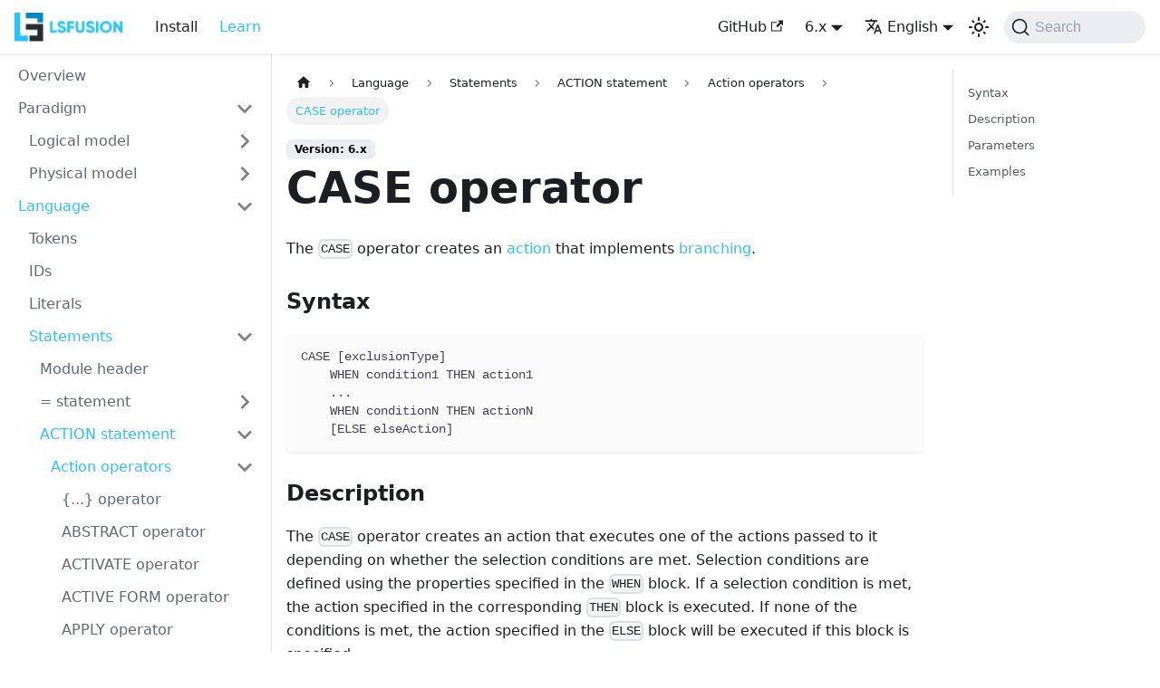

--- FILE ---
content_type: text/html; charset=utf-8
request_url: https://docs.lsfusion.org/CASE_action_operator/
body_size: 7217
content:
<!doctype html><html lang=en dir=ltr class="docs-wrapper plugin-docs plugin-id-default docs-version-current docs-doc-page docs-doc-id-CASE_action_operator" data-has-hydrated=false><meta charset=UTF-8><meta name=generator content="Docusaurus v3.7.0"><title data-rh=true>CASE operator | lsfusion documentation</title><meta data-rh=true name=viewport content="width=device-width, initial-scale=1.0"><meta data-rh=true name=twitter:card content=summary_large_image><meta data-rh=true property=og:url content=https://lsfusion.github.io/CASE_action_operator/><meta data-rh=true property=og:locale content=en><meta data-rh=true property=og:locale:alternate content=ru><meta data-rh=true name=docusaurus_locale content=en><meta data-rh=true name=docsearch:language content=en><meta data-rh=true name=docusaurus_version content=current><meta data-rh=true name=docusaurus_tag content=docs-default-current><meta data-rh=true name=docsearch:version content=current><meta data-rh=true name=docsearch:docusaurus_tag content=docs-default-current><meta data-rh=true property=og:title content="CASE operator | lsfusion documentation"><meta data-rh=true name=description content="The CASE operator creates an action that implements branching."><meta data-rh=true property=og:description content="The CASE operator creates an action that implements branching."><link data-rh=true rel=icon href=/img/favicon.ico><link data-rh=true rel=canonical href=https://lsfusion.github.io/CASE_action_operator/><link data-rh=true rel=alternate href=https://lsfusion.github.io/CASE_action_operator/ hreflang=en><link data-rh=true rel=alternate href=https://lsfusion.github.io/ru/CASE_action_operator/ hreflang=ru><link data-rh=true rel=alternate href=https://lsfusion.github.io/CASE_action_operator/ hreflang=x-default><link data-rh=true rel=preconnect href=https://KNJZ5D60XY-dsn.algolia.net crossorigin=anonymous><link rel=alternate type=application/rss+xml href=/blog/rss.xml title="lsfusion documentation RSS Feed"><link rel=alternate type=application/atom+xml href=/blog/atom.xml title="lsfusion documentation Atom Feed"><link rel=preconnect href=https://www.google-analytics.com><script>window.ga=window.ga||function(){(ga.q=ga.q||[]).push(arguments)},ga.l=+new Date,ga("create","UA-38678623-1","auto"),ga("send","pageview")</script><script async src=https://www.google-analytics.com/analytics.js></script><link rel=preconnect href=https://www.google-analytics.com><link rel=preconnect href=https://www.googletagmanager.com><script async src="https://www.googletagmanager.com/gtag/js?id=G-9PP67L9JM9"></script><script>function gtag(){dataLayer.push(arguments)}window.dataLayer=window.dataLayer||[],gtag("js",new Date),gtag("config","G-9PP67L9JM9",{})</script><link rel=search type=application/opensearchdescription+xml title="lsfusion documentation" href=/opensearch.xml><link rel=stylesheet href=/assets/css/styles.f84aece3.css><script src=/assets/js/runtime~main.97a59339.js defer></script><script src=/assets/js/main.3a5b543b.js defer></script><body class=navigation-with-keyboard><script>!function(){var t,e=function(){try{return new URLSearchParams(window.location.search).get("docusaurus-theme")}catch(t){}}()||function(){try{return window.localStorage.getItem("theme")}catch(t){}}();t=null!==e?e:"light",document.documentElement.setAttribute("data-theme",t)}(),function(){try{for(var[t,e]of new URLSearchParams(window.location.search).entries())if(t.startsWith("docusaurus-data-")){var a=t.replace("docusaurus-data-","data-");document.documentElement.setAttribute(a,e)}}catch(t){}}()</script><div id=__docusaurus><div role=region aria-label="Skip to main content"><a class=skipToContent_fXgn href=#__docusaurus_skipToContent_fallback>Skip to main content</a></div><nav aria-label=Main class="navbar navbar--fixed-top"><div class=navbar__inner><div class=navbar__items><button aria-label="Toggle navigation bar" aria-expanded=false class="navbar__toggle clean-btn" type=button><svg width=30 height=30 viewBox="0 0 30 30" aria-hidden=true><path stroke=currentColor stroke-linecap=round stroke-miterlimit=10 stroke-width=2 d="M4 7h22M4 15h22M4 23h22"/></svg></button><a class=navbar__brand href=/><div class=navbar__logo><img src=/img/logo.png alt=Logo class="themedComponent_mlkZ themedComponent--light_NVdE"><img src=/img/logo.png alt=Logo class="themedComponent_mlkZ themedComponent--dark_xIcU"></div><b class="navbar__title text--truncate"></b></a><a class="navbar__item navbar__link" href=/Install/>Install</a><a aria-current=page class="navbar__item navbar__link navbar__link--active" href=/>Learn</a></div><div class="navbar__items navbar__items--right"><a href=https://github.com/lsfusion/platform target=_blank rel="noopener noreferrer" class="navbar__item navbar__link">GitHub<svg width=13.5 height=13.5 aria-hidden=true viewBox="0 0 24 24" class=iconExternalLink_nPIU><path fill=currentColor d="M21 13v10h-21v-19h12v2h-10v15h17v-8h2zm3-12h-10.988l4.035 4-6.977 7.07 2.828 2.828 6.977-7.07 4.125 4.172v-11z"/></svg></a><div class="navbar__item dropdown dropdown--hoverable dropdown--right"><a class=navbar__link aria-haspopup=true aria-expanded=false role=button href=/CASE_action_operator/>6.x</a><ul class=dropdown__menu><li><a aria-current=page class="dropdown__link dropdown__link--active" href=/CASE_action_operator/>6.x</a><li><a class=dropdown__link href=/v5/CASE_action_operator/>5.x</a><li><a class=dropdown__link href=/v4/CASE_action_operator/>4.x</a></ul></div><div class="navbar__item dropdown dropdown--hoverable dropdown--right"><a href=# aria-haspopup=true aria-expanded=false role=button class=navbar__link><svg viewBox="0 0 24 24" width=20 height=20 aria-hidden=true class=iconLanguage_nlXk><path fill=currentColor d="M12.87 15.07l-2.54-2.51.03-.03c1.74-1.94 2.98-4.17 3.71-6.53H17V4h-7V2H8v2H1v1.99h11.17C11.5 7.92 10.44 9.75 9 11.35 8.07 10.32 7.3 9.19 6.69 8h-2c.73 1.63 1.73 3.17 2.98 4.56l-5.09 5.02L4 19l5-5 3.11 3.11.76-2.04zM18.5 10h-2L12 22h2l1.12-3h4.75L21 22h2l-4.5-12zm-2.62 7l1.62-4.33L19.12 17h-3.24z"/></svg>English</a><ul class=dropdown__menu><li><a href=/CASE_action_operator/ target=_self rel="noopener noreferrer" class="dropdown__link dropdown__link--active" lang=en>English</a><li><a href=/ru/CASE_action_operator/ target=_self rel="noopener noreferrer" class=dropdown__link lang=ru>Русский</a></ul></div><div class="toggle_vylO colorModeToggle_DEke"><button class="clean-btn toggleButton_gllP toggleButtonDisabled_aARS" type=button disabled title="Switch between dark and light mode (currently light mode)" aria-label="Switch between dark and light mode (currently light mode)" aria-live=polite aria-pressed=false><svg viewBox="0 0 24 24" width=24 height=24 class=lightToggleIcon_pyhR><path fill=currentColor d="M12,9c1.65,0,3,1.35,3,3s-1.35,3-3,3s-3-1.35-3-3S10.35,9,12,9 M12,7c-2.76,0-5,2.24-5,5s2.24,5,5,5s5-2.24,5-5 S14.76,7,12,7L12,7z M2,13l2,0c0.55,0,1-0.45,1-1s-0.45-1-1-1l-2,0c-0.55,0-1,0.45-1,1S1.45,13,2,13z M20,13l2,0c0.55,0,1-0.45,1-1 s-0.45-1-1-1l-2,0c-0.55,0-1,0.45-1,1S19.45,13,20,13z M11,2v2c0,0.55,0.45,1,1,1s1-0.45,1-1V2c0-0.55-0.45-1-1-1S11,1.45,11,2z M11,20v2c0,0.55,0.45,1,1,1s1-0.45,1-1v-2c0-0.55-0.45-1-1-1C11.45,19,11,19.45,11,20z M5.99,4.58c-0.39-0.39-1.03-0.39-1.41,0 c-0.39,0.39-0.39,1.03,0,1.41l1.06,1.06c0.39,0.39,1.03,0.39,1.41,0s0.39-1.03,0-1.41L5.99,4.58z M18.36,16.95 c-0.39-0.39-1.03-0.39-1.41,0c-0.39,0.39-0.39,1.03,0,1.41l1.06,1.06c0.39,0.39,1.03,0.39,1.41,0c0.39-0.39,0.39-1.03,0-1.41 L18.36,16.95z M19.42,5.99c0.39-0.39,0.39-1.03,0-1.41c-0.39-0.39-1.03-0.39-1.41,0l-1.06,1.06c-0.39,0.39-0.39,1.03,0,1.41 s1.03,0.39,1.41,0L19.42,5.99z M7.05,18.36c0.39-0.39,0.39-1.03,0-1.41c-0.39-0.39-1.03-0.39-1.41,0l-1.06,1.06 c-0.39,0.39-0.39,1.03,0,1.41s1.03,0.39,1.41,0L7.05,18.36z"/></svg><svg viewBox="0 0 24 24" width=24 height=24 class=darkToggleIcon_wfgR><path fill=currentColor d="M9.37,5.51C9.19,6.15,9.1,6.82,9.1,7.5c0,4.08,3.32,7.4,7.4,7.4c0.68,0,1.35-0.09,1.99-0.27C17.45,17.19,14.93,19,12,19 c-3.86,0-7-3.14-7-7C5,9.07,6.81,6.55,9.37,5.51z M12,3c-4.97,0-9,4.03-9,9s4.03,9,9,9s9-4.03,9-9c0-0.46-0.04-0.92-0.1-1.36 c-0.98,1.37-2.58,2.26-4.4,2.26c-2.98,0-5.4-2.42-5.4-5.4c0-1.81,0.89-3.42,2.26-4.4C12.92,3.04,12.46,3,12,3L12,3z"/></svg></button></div><div class=navbarSearchContainer_Bca1><button type=button class="DocSearch DocSearch-Button" aria-label="Search (Command+K)"><span class=DocSearch-Button-Container><svg width=20 height=20 class=DocSearch-Search-Icon viewBox="0 0 20 20" aria-hidden=true><path d="M14.386 14.386l4.0877 4.0877-4.0877-4.0877c-2.9418 2.9419-7.7115 2.9419-10.6533 0-2.9419-2.9418-2.9419-7.7115 0-10.6533 2.9418-2.9419 7.7115-2.9419 10.6533 0 2.9419 2.9418 2.9419 7.7115 0 10.6533z" stroke=currentColor fill=none fill-rule=evenodd stroke-linecap=round stroke-linejoin=round /></svg><span class=DocSearch-Button-Placeholder>Search</span></span><span class=DocSearch-Button-Keys></span></button></div></div></div><div role=presentation class=navbar-sidebar__backdrop></div></nav><div id=__docusaurus_skipToContent_fallback class="main-wrapper mainWrapper_z2l0"><div class=docsWrapper_hBAB><button aria-label="Scroll back to top" class="clean-btn theme-back-to-top-button backToTopButton_sjWU" type=button></button><div class=docRoot_UBD9><aside class="theme-doc-sidebar-container docSidebarContainer_YfHR"><div class=sidebarViewport_aRkj><div class=sidebar_njMd><nav aria-label="Docs sidebar" class="menu thin-scrollbar menu_SIkG"><ul class="theme-doc-sidebar-menu menu__list"><li class="theme-doc-sidebar-item-link theme-doc-sidebar-item-link-level-1 menu__list-item"><a class=menu__link href=/>Overview</a><li class="theme-doc-sidebar-item-category theme-doc-sidebar-item-category-level-1 menu__list-item"><div class=menu__list-item-collapsible><a class="menu__link menu__link--sublist" href=/Paradigm/>Paradigm</a><button aria-label="Collapse sidebar category 'Paradigm'" aria-expanded=true type=button class="clean-btn menu__caret"></button></div><ul style=display:block;overflow:visible;height:auto class=menu__list><li class="theme-doc-sidebar-item-category theme-doc-sidebar-item-category-level-2 menu__list-item menu__list-item--collapsed"><div class=menu__list-item-collapsible><a class="menu__link menu__link--sublist" tabindex=0 href=/Logical_model/>Logical model</a><button aria-label="Expand sidebar category 'Logical model'" aria-expanded=false type=button class="clean-btn menu__caret"></button></div><li class="theme-doc-sidebar-item-category theme-doc-sidebar-item-category-level-2 menu__list-item menu__list-item--collapsed"><div class=menu__list-item-collapsible><a class="menu__link menu__link--sublist" tabindex=0 href=/Physical_model/>Physical model</a><button aria-label="Expand sidebar category 'Physical model'" aria-expanded=false type=button class="clean-btn menu__caret"></button></div></ul><li class="theme-doc-sidebar-item-category theme-doc-sidebar-item-category-level-1 menu__list-item"><div class=menu__list-item-collapsible><a class="menu__link menu__link--sublist menu__link--active" href=/Language/>Language</a><button aria-label="Collapse sidebar category 'Language'" aria-expanded=true type=button class="clean-btn menu__caret"></button></div><ul style=display:block;overflow:visible;height:auto class=menu__list><li class="theme-doc-sidebar-item-link theme-doc-sidebar-item-link-level-2 menu__list-item"><a class=menu__link tabindex=0 href=/Tokens/>Tokens</a><li class="theme-doc-sidebar-item-link theme-doc-sidebar-item-link-level-2 menu__list-item"><a class=menu__link tabindex=0 href=/IDs/>IDs</a><li class="theme-doc-sidebar-item-link theme-doc-sidebar-item-link-level-2 menu__list-item"><a class=menu__link tabindex=0 href=/Literals/>Literals</a><li class="theme-doc-sidebar-item-category theme-doc-sidebar-item-category-level-2 menu__list-item"><div class=menu__list-item-collapsible><a class="menu__link menu__link--sublist menu__link--active" tabindex=0 href=/Statements/>Statements</a><button aria-label="Collapse sidebar category 'Statements'" aria-expanded=true type=button class="clean-btn menu__caret"></button></div><ul style=display:block;overflow:visible;height:auto class=menu__list><li class="theme-doc-sidebar-item-link theme-doc-sidebar-item-link-level-3 menu__list-item"><a class=menu__link tabindex=0 href=/Module_header/>Module header</a><li class="theme-doc-sidebar-item-category theme-doc-sidebar-item-category-level-3 menu__list-item menu__list-item--collapsed"><div class=menu__list-item-collapsible><a class="menu__link menu__link--sublist" tabindex=0 href="/=_statement/">= statement</a><button aria-label="Expand sidebar category '= statement'" aria-expanded=false type=button class="clean-btn menu__caret"></button></div><li class="theme-doc-sidebar-item-category theme-doc-sidebar-item-category-level-3 menu__list-item"><div class=menu__list-item-collapsible><a class="menu__link menu__link--sublist menu__link--active" tabindex=0 href=/ACTION_statement/>ACTION statement</a><button aria-label="Collapse sidebar category 'ACTION statement'" aria-expanded=true type=button class="clean-btn menu__caret"></button></div><ul style=display:block;overflow:visible;height:auto class=menu__list><li class="theme-doc-sidebar-item-category theme-doc-sidebar-item-category-level-4 menu__list-item"><div class=menu__list-item-collapsible><a class="menu__link menu__link--sublist menu__link--active" tabindex=0 href=/Action_operators/>Action operators</a><button aria-label="Collapse sidebar category 'Action operators'" aria-expanded=true type=button class="clean-btn menu__caret"></button></div><ul style=display:block;overflow:visible;height:auto class=menu__list><li class="theme-doc-sidebar-item-link theme-doc-sidebar-item-link-level-5 menu__list-item"><a class=menu__link tabindex=0 href=/Braces_operator/>{...} operator</a><li class="theme-doc-sidebar-item-link theme-doc-sidebar-item-link-level-5 menu__list-item"><a class=menu__link tabindex=0 href=/ABSTRACT_action_operator/>ABSTRACT operator</a><li class="theme-doc-sidebar-item-link theme-doc-sidebar-item-link-level-5 menu__list-item"><a class=menu__link tabindex=0 href=/ACTIVATE_operator/>ACTIVATE operator</a><li class="theme-doc-sidebar-item-link theme-doc-sidebar-item-link-level-5 menu__list-item"><a class=menu__link tabindex=0 href=/ACTIVE_FORM_operator/>ACTIVE FORM operator</a><li class="theme-doc-sidebar-item-link theme-doc-sidebar-item-link-level-5 menu__list-item"><a class=menu__link tabindex=0 href=/APPLY_operator/>APPLY operator</a><li class="theme-doc-sidebar-item-link theme-doc-sidebar-item-link-level-5 menu__list-item"><a class=menu__link tabindex=0 href=/ASK_operator/>ASK operator</a><li class="theme-doc-sidebar-item-link theme-doc-sidebar-item-link-level-5 menu__list-item"><a class=menu__link tabindex=0 href=/CHANGE_operator/>CHANGE operator</a><li class="theme-doc-sidebar-item-link theme-doc-sidebar-item-link-level-5 menu__list-item"><a class=menu__link tabindex=0 href=/BREAK_operator/>BREAK operator</a><li class="theme-doc-sidebar-item-link theme-doc-sidebar-item-link-level-5 menu__list-item"><a class=menu__link tabindex=0 href=/CANCEL_operator/>CANCEL operator</a><li class="theme-doc-sidebar-item-link theme-doc-sidebar-item-link-level-5 menu__list-item"><a class="menu__link menu__link--active" aria-current=page tabindex=0 href=/CASE_action_operator/>CASE operator</a><li class="theme-doc-sidebar-item-link theme-doc-sidebar-item-link-level-5 menu__list-item"><a class=menu__link tabindex=0 href=/CHANGECLASS_operator/>CHANGECLASS operator</a><li class="theme-doc-sidebar-item-link theme-doc-sidebar-item-link-level-5 menu__list-item"><a class=menu__link tabindex=0 href=/COLLAPSE_operator/>COLLAPSE operator</a><li class="theme-doc-sidebar-item-link theme-doc-sidebar-item-link-level-5 menu__list-item"><a class=menu__link tabindex=0 href=/CONTINUE_operator/>CONTINUE operator</a><li class="theme-doc-sidebar-item-link theme-doc-sidebar-item-link-level-5 menu__list-item"><a class=menu__link tabindex=0 href=/INTERNAL_operator/>INTERNAL operator</a><li class="theme-doc-sidebar-item-link theme-doc-sidebar-item-link-level-5 menu__list-item"><a class=menu__link tabindex=0 href=/DELETE_operator/>DELETE operator</a><li class="theme-doc-sidebar-item-link theme-doc-sidebar-item-link-level-5 menu__list-item"><a class=menu__link tabindex=0 href=/DIALOG_operator/>DIALOG operator</a><li class="theme-doc-sidebar-item-link theme-doc-sidebar-item-link-level-5 menu__list-item"><a class=menu__link tabindex=0 href=/EMAIL_operator/>EMAIL operator</a><li class="theme-doc-sidebar-item-link theme-doc-sidebar-item-link-level-5 menu__list-item"><a class=menu__link tabindex=0 href=/EVAL_operator/>EVAL operator</a><li class="theme-doc-sidebar-item-link theme-doc-sidebar-item-link-level-5 menu__list-item"><a class=menu__link tabindex=0 href=/EXEC_operator/>EXEC operator</a><li class="theme-doc-sidebar-item-link theme-doc-sidebar-item-link-level-5 menu__list-item"><a class=menu__link tabindex=0 href=/EXPAND_operator/>EXPAND operator</a><li class="theme-doc-sidebar-item-link theme-doc-sidebar-item-link-level-5 menu__list-item"><a class=menu__link tabindex=0 href=/EXPORT_operator/>EXPORT operator</a><li class="theme-doc-sidebar-item-link theme-doc-sidebar-item-link-level-5 menu__list-item"><a class=menu__link tabindex=0 href=/EXTERNAL_operator/>EXTERNAL operator</a><li class="theme-doc-sidebar-item-link theme-doc-sidebar-item-link-level-5 menu__list-item"><a class=menu__link tabindex=0 href=/FOR_operator/>FOR operator</a><li class="theme-doc-sidebar-item-link theme-doc-sidebar-item-link-level-5 menu__list-item"><a class=menu__link tabindex=0 href=/IF_..._THEN_action_operator/>IF ... THEN operator</a><li class="theme-doc-sidebar-item-link theme-doc-sidebar-item-link-level-5 menu__list-item"><a class=menu__link tabindex=0 href=/IMPORT_operator/>IMPORT operator</a><li class="theme-doc-sidebar-item-link theme-doc-sidebar-item-link-level-5 menu__list-item"><a class=menu__link tabindex=0 href=/INPUT_operator/>INPUT operator</a><li class="theme-doc-sidebar-item-link theme-doc-sidebar-item-link-level-5 menu__list-item"><a class=menu__link tabindex=0 href=/MESSAGE_operator/>MESSAGE operator</a><li class="theme-doc-sidebar-item-link theme-doc-sidebar-item-link-level-5 menu__list-item"><a class=menu__link tabindex=0 href=/MULTI_action_operator/>MULTI operator</a><li class="theme-doc-sidebar-item-link theme-doc-sidebar-item-link-level-5 menu__list-item"><a class=menu__link tabindex=0 href=/NEW_operator/>NEW operator</a><li class="theme-doc-sidebar-item-link theme-doc-sidebar-item-link-level-5 menu__list-item"><a class=menu__link tabindex=0 href=/NESTEDSESSION_operator/>NESTEDSESSION operator</a><li class="theme-doc-sidebar-item-link theme-doc-sidebar-item-link-level-5 menu__list-item"><a class=menu__link tabindex=0 href=/NEWCONNECTION_operator/>NEWCONNECTION operator</a><li class="theme-doc-sidebar-item-link theme-doc-sidebar-item-link-level-5 menu__list-item"><a class=menu__link tabindex=0 href=/NEWEXECUTOR_operator/>NEWEXECUTOR operator</a><li class="theme-doc-sidebar-item-link theme-doc-sidebar-item-link-level-5 menu__list-item"><a class=menu__link tabindex=0 href=/NEWSESSION_operator/>NEWSESSION operator</a><li class="theme-doc-sidebar-item-link theme-doc-sidebar-item-link-level-5 menu__list-item"><a class=menu__link tabindex=0 href=/NEWTHREAD_operator/>NEWTHREAD operator</a><li class="theme-doc-sidebar-item-link theme-doc-sidebar-item-link-level-5 menu__list-item"><a class=menu__link tabindex=0 href=/PRINT_operator/>PRINT operator</a><li class="theme-doc-sidebar-item-link theme-doc-sidebar-item-link-level-5 menu__list-item"><a class=menu__link tabindex=0 href=/READ_operator/>READ operator</a><li class="theme-doc-sidebar-item-link theme-doc-sidebar-item-link-level-5 menu__list-item"><a class=menu__link tabindex=0 href=/REQUEST_operator/>REQUEST operator</a><li class="theme-doc-sidebar-item-link theme-doc-sidebar-item-link-level-5 menu__list-item"><a class=menu__link tabindex=0 href=/RETURN_operator/>RETURN operator</a><li class="theme-doc-sidebar-item-link theme-doc-sidebar-item-link-level-5 menu__list-item"><a class=menu__link tabindex=0 href=/SEEK_operator/>SEEK operator</a><li class="theme-doc-sidebar-item-link theme-doc-sidebar-item-link-level-5 menu__list-item"><a class=menu__link tabindex=0 href=/SHOW_operator/>SHOW operator</a><li class="theme-doc-sidebar-item-link theme-doc-sidebar-item-link-level-5 menu__list-item"><a class=menu__link tabindex=0 href=/TRY_operator/>TRY operator</a><li class="theme-doc-sidebar-item-link theme-doc-sidebar-item-link-level-5 menu__list-item"><a class=menu__link tabindex=0 href=/WHILE_operator/>WHILE operator</a><li class="theme-doc-sidebar-item-link theme-doc-sidebar-item-link-level-5 menu__list-item"><a class=menu__link tabindex=0 href=/WRITE_operator/>WRITE operator</a></ul><li class="theme-doc-sidebar-item-link theme-doc-sidebar-item-link-level-4 menu__list-item"><a class=menu__link tabindex=0 href=/Action_options/>Action options</a></ul><li class="theme-doc-sidebar-item-link theme-doc-sidebar-item-link-level-3 menu__list-item"><a class=menu__link tabindex=0 href=/GROUP_statement/>GROUP statement</a><li class="theme-doc-sidebar-item-category theme-doc-sidebar-item-category-level-3 menu__list-item menu__list-item--collapsed"><div class=menu__list-item-collapsible><a class="menu__link menu__link--sublist" tabindex=0 href=/ON_statement/>ON statement</a><button aria-label="Expand sidebar category 'ON statement'" aria-expanded=false type=button class="clean-btn menu__caret"></button></div><li class="theme-doc-sidebar-item-link theme-doc-sidebar-item-link-level-3 menu__list-item"><a class=menu__link tabindex=0 href=/WHEN_statement/>WHEN statement</a><li class="theme-doc-sidebar-item-link theme-doc-sidebar-item-link-level-3 menu__list-item"><a class=menu__link tabindex=0 href=/lt-_WHEN_statement/>&lt;- WHEN statement</a><li class="theme-doc-sidebar-item-link theme-doc-sidebar-item-link-level-3 menu__list-item"><a class=menu__link tabindex=0 href=/CONSTRAINT_statement/>CONSTRAINT statement</a><li class="theme-doc-sidebar-item-link theme-doc-sidebar-item-link-level-3 menu__list-item"><a class=menu__link tabindex=0 href="/=gt_statement/">=> statement</a><li class="theme-doc-sidebar-item-link theme-doc-sidebar-item-link-level-3 menu__list-item"><a class=menu__link tabindex=0 href=/CLASS_statement/>CLASS statement</a><li class="theme-doc-sidebar-item-category theme-doc-sidebar-item-category-level-3 menu__list-item menu__list-item--collapsed"><div class=menu__list-item-collapsible><a class="menu__link menu__link--sublist" tabindex=0 href=/FORM_statement/>FORM statement</a><button aria-label="Expand sidebar category 'FORM statement'" aria-expanded=false type=button class="clean-btn menu__caret"></button></div><li class="theme-doc-sidebar-item-link theme-doc-sidebar-item-link-level-3 menu__list-item"><a class=menu__link tabindex=0 href=/DESIGN_statement/>DESIGN statement</a><li class="theme-doc-sidebar-item-link theme-doc-sidebar-item-link-level-3 menu__list-item"><a class=menu__link tabindex=0 href=/NAVIGATOR_statement/>NAVIGATOR statement</a><li class="theme-doc-sidebar-item-link theme-doc-sidebar-item-link-level-3 menu__list-item"><a class=menu__link tabindex=0 href=/WINDOW_statement/>WINDOW statement</a><li class="theme-doc-sidebar-item-link theme-doc-sidebar-item-link-level-3 menu__list-item"><a class=menu__link tabindex=0 href=/EXTEND_CLASS_statement/>EXTEND CLASS statement</a><li class="theme-doc-sidebar-item-link theme-doc-sidebar-item-link-level-3 menu__list-item"><a class=menu__link tabindex=0 href=/EXTEND_FORM_statement/>EXTEND FORM statement</a><li class="theme-doc-sidebar-item-link theme-doc-sidebar-item-link-level-3 menu__list-item"><a class=menu__link tabindex=0 href="/+=_statement/">+= statement</a><li class="theme-doc-sidebar-item-link theme-doc-sidebar-item-link-level-3 menu__list-item"><a class=menu__link tabindex=0 href=/ACTION+_statement/>ACTION+ statement</a><li class="theme-doc-sidebar-item-link theme-doc-sidebar-item-link-level-3 menu__list-item"><a class=menu__link tabindex=0 href=/META_statement/>META statement</a><li class="theme-doc-sidebar-item-link theme-doc-sidebar-item-link-level-3 menu__list-item"><a class=menu__link tabindex=0 href=/commat_statement/>@ statement</a><li class="theme-doc-sidebar-item-link theme-doc-sidebar-item-link-level-3 menu__list-item"><a class=menu__link tabindex=0 href=/TABLE_statement/>TABLE statement</a><li class="theme-doc-sidebar-item-link theme-doc-sidebar-item-link-level-3 menu__list-item"><a class=menu__link tabindex=0 href=/INDEX_statement/>INDEX statement</a><li class="theme-doc-sidebar-item-link theme-doc-sidebar-item-link-level-3 menu__list-item"><a class=menu__link tabindex=0 href=/BEFORE_statement/>BEFORE statement</a><li class="theme-doc-sidebar-item-link theme-doc-sidebar-item-link-level-3 menu__list-item"><a class=menu__link tabindex=0 href=/AFTER_statement/>AFTER statement</a><li class="theme-doc-sidebar-item-link theme-doc-sidebar-item-link-level-3 menu__list-item"><a class=menu__link tabindex=0 href=/Empty_statement/>Empty statement</a></ul><li class="theme-doc-sidebar-item-link theme-doc-sidebar-item-link-level-2 menu__list-item"><a class=menu__link tabindex=0 href=/Comments/>Comments</a><li class="theme-doc-sidebar-item-link theme-doc-sidebar-item-link-level-2 menu__list-item"><a class=menu__link tabindex=0 href=/Coding_conventions/>Coding conventions</a></ul><li class="theme-doc-sidebar-item-link theme-doc-sidebar-item-link-level-1 menu__list-item"><a class=menu__link href=/IDE/>IDE</a><li class="theme-doc-sidebar-item-category theme-doc-sidebar-item-category-level-1 menu__list-item"><div class=menu__list-item-collapsible><a class="menu__link menu__link--sublist" href=/Learning_materials/>Learning materials</a><button aria-label="Collapse sidebar category 'Learning materials'" aria-expanded=true type=button class="clean-btn menu__caret"></button></div><ul style=display:block;overflow:visible;height:auto class=menu__list><li class="theme-doc-sidebar-item-category theme-doc-sidebar-item-category-level-2 menu__list-item menu__list-item--collapsed"><div class=menu__list-item-collapsible><a class="menu__link menu__link--sublist" tabindex=0 href=/Examples/>Examples</a><button aria-label="Expand sidebar category 'Examples'" aria-expanded=false type=button class="clean-btn menu__caret"></button></div><li class="theme-doc-sidebar-item-category theme-doc-sidebar-item-category-level-2 menu__list-item menu__list-item--collapsed"><div class=menu__list-item-collapsible><a class="menu__link menu__link--sublist" tabindex=0 href=/How-to/>How-to</a><button aria-label="Expand sidebar category 'How-to'" aria-expanded=false type=button class="clean-btn menu__caret"></button></div></ul><li class="theme-doc-sidebar-item-link theme-doc-sidebar-item-link-level-1 menu__list-item"><a class=menu__link href=/Online_demo/>Online demo</a></ul></nav></div></div></aside><main class=docMainContainer_TBSr><div class="container padding-top--md padding-bottom--lg"><div class=row><div class="col docItemCol_VOVn"><div class=docItemContainer_Djhp><article><nav class="theme-doc-breadcrumbs breadcrumbsContainer_Z_bl" aria-label=Breadcrumbs><ul class=breadcrumbs itemscope itemtype=https://schema.org/BreadcrumbList><li class=breadcrumbs__item><a aria-label="Home page" class=breadcrumbs__link href=/><svg viewBox="0 0 24 24" class=breadcrumbHomeIcon_YNFT><path d="M10 19v-5h4v5c0 .55.45 1 1 1h3c.55 0 1-.45 1-1v-7h1.7c.46 0 .68-.57.33-.87L12.67 3.6c-.38-.34-.96-.34-1.34 0l-8.36 7.53c-.34.3-.13.87.33.87H5v7c0 .55.45 1 1 1h3c.55 0 1-.45 1-1z" fill=currentColor /></svg></a><li itemscope itemprop=itemListElement itemtype=https://schema.org/ListItem class=breadcrumbs__item><a class=breadcrumbs__link itemprop=item href=/Language/><span itemprop=name>Language</span></a><meta itemprop=position content=1><li itemscope itemprop=itemListElement itemtype=https://schema.org/ListItem class=breadcrumbs__item><a class=breadcrumbs__link itemprop=item href=/Statements/><span itemprop=name>Statements</span></a><meta itemprop=position content=2><li itemscope itemprop=itemListElement itemtype=https://schema.org/ListItem class=breadcrumbs__item><a class=breadcrumbs__link itemprop=item href=/ACTION_statement/><span itemprop=name>ACTION statement</span></a><meta itemprop=position content=3><li itemscope itemprop=itemListElement itemtype=https://schema.org/ListItem class=breadcrumbs__item><a class=breadcrumbs__link itemprop=item href=/Action_operators/><span itemprop=name>Action operators</span></a><meta itemprop=position content=4><li itemscope itemprop=itemListElement itemtype=https://schema.org/ListItem class="breadcrumbs__item breadcrumbs__item--active"><span class=breadcrumbs__link itemprop=name>CASE operator</span><meta itemprop=position content=5></ul></nav><span class="theme-doc-version-badge badge badge--secondary">Version: 6.x</span><div class="tocCollapsible_ETCw theme-doc-toc-mobile tocMobile_ITEo"><button type=button class="clean-btn tocCollapsibleButton_TO0P">On this page</button></div><div class="theme-doc-markdown markdown"><header><h1>CASE operator</h1></header><p>The <code>CASE</code> operator creates an <a href=/Actions/>action</a> that implements <a href=/Branching_CASE_IF_MULTI/>branching</a>.</p>
<h3 class="anchor anchorWithStickyNavbar_LWe7" id=syntax>Syntax<a href=#syntax class=hash-link aria-label="Direct link to Syntax" title="Direct link to Syntax">​</a></h3>
<div class="codeBlockContainer_Ckt0 theme-code-block" style=--prism-color:#403f53;--prism-background-color:#FBFBFB><div class=codeBlockContent_biex><pre tabindex=0 class="prism-code language-text codeBlock_bY9V thin-scrollbar" style=color:#403f53;background-color:#FBFBFB><code class=codeBlockLines_e6Vv><span class=token-line style=color:#403f53><span class="token plain">CASE [exclusionType]</span><br></span><span class=token-line style=color:#403f53><span class="token plain">    WHEN condition1 THEN action1</span><br></span><span class=token-line style=color:#403f53><span class="token plain">    ...</span><br></span><span class=token-line style=color:#403f53><span class="token plain">    WHEN conditionN THEN actionN</span><br></span><span class=token-line style=color:#403f53><span class="token plain">    [ELSE elseAction]</span><br></span></code></pre><div class=buttonGroup__atx><button type=button aria-label="Copy code to clipboard" title=Copy class=clean-btn><span class=copyButtonIcons_eSgA aria-hidden=true><svg viewBox="0 0 24 24" class=copyButtonIcon_y97N><path fill=currentColor d="M19,21H8V7H19M19,5H8A2,2 0 0,0 6,7V21A2,2 0 0,0 8,23H19A2,2 0 0,0 21,21V7A2,2 0 0,0 19,5M16,1H4A2,2 0 0,0 2,3V17H4V3H16V1Z"/></svg><svg viewBox="0 0 24 24" class=copyButtonSuccessIcon_LjdS><path fill=currentColor d=M21,7L9,19L3.5,13.5L4.91,12.09L9,16.17L19.59,5.59L21,7Z /></svg></span></button></div></div></div>
<h3 class="anchor anchorWithStickyNavbar_LWe7" id=description>Description<a href=#description class=hash-link aria-label="Direct link to Description" title="Direct link to Description">​</a></h3>
<p>The <code>CASE</code> operator creates an action that executes one of the actions passed to it depending on whether the selection conditions are met. Selection conditions are defined using the properties specified in the <code>WHEN</code> block. If a selection condition is met, the action specified in the corresponding <code>THEN</code> block is executed. If none of the conditions is met, the action specified in the <code>ELSE</code> block will be executed if this block is specified.</p>
<h3 class="anchor anchorWithStickyNavbar_LWe7" id=parameters>Parameters<a href=#parameters class=hash-link aria-label="Direct link to Parameters" title="Direct link to Parameters">​</a></h3>
<ul>
<li>
<p><code>exclusionType</code></p>
<p><a href=/Branching_CASE_IF_MULTI/#exclusive>Type of mutual exclusion</a>. Determines whether several conditions can be met simultaneously for a certain set of parameters. It is specified by one of the keywords:</p>
<ul>
<li><code>EXCLUSIVE</code></li>
<li><code>OVERRIDE</code></li>
</ul>
<p>The <code>EXCLUSIVE</code> type indicates that none of the conditions listed can be met simultaneously. The <code>OVERRIDE</code> type allows several conditions to be met simultaneously, in this case, the action corresponding to the first met condition is executed</p>
<p>The <code>OVERRIDE</code> type is used by default.</p>
</li>
<li>
<p><code>condition1 ... conditionN</code></p>
<p><a href=/Expression/>Expressions</a> whose values determine the selection conditions.</p>
</li>
<li>
<p><code>action1 ... actionN</code></p>
<p><a href=/Action_operators/#contextdependent>Context-dependent operators</a> that describe actions that may be called when the corresponding condition is met.</p>
</li>
<li>
<p><code>elseAction</code></p>
<p>A context-dependent operator that describes an action to be executed if none of the conditions is met.</p>
</li>
</ul>
<h3 class="anchor anchorWithStickyNavbar_LWe7" id=examples>Examples<a href=#examples class=hash-link aria-label="Direct link to Examples" title="Direct link to Examples">​</a></h3>
<div class="language-lsf codeBlockContainer_Ckt0 theme-code-block" style=--prism-color:#403f53;--prism-background-color:#FBFBFB><div class=codeBlockContent_biex><pre tabindex=0 class="prism-code language-lsf codeBlock_bY9V thin-scrollbar" style=color:#403f53;background-color:#FBFBFB><code class=codeBlockLines_e6Vv><span class=token-line style=color:#403f53><span class="token plain">test = DATA INTEGER (INTEGER);</span><br></span><span class=token-line style=color:#403f53><span class="token plain">caseActionTest(a)  {</span><br></span><span class=token-line style=color:#403f53><span class="token plain">    CASE</span><br></span><span class=token-line style=color:#403f53><span class="token plain">        WHEN test(a) > 7 THEN MESSAGE '>7';</span><br></span><span class=token-line style=color:#403f53><span class="token plain">        WHEN test(a) > 6 THEN MESSAGE '>6';</span><br></span><span class=token-line style=color:#403f53><span class="token plain">        WHEN test(a) > 5 THEN MESSAGE '>5';</span><br></span><span class=token-line style=color:#403f53><span class="token plain">}</span><br></span></code></pre><div class=buttonGroup__atx><button type=button aria-label="Copy code to clipboard" title=Copy class=clean-btn><span class=copyButtonIcons_eSgA aria-hidden=true><svg viewBox="0 0 24 24" class=copyButtonIcon_y97N><path fill=currentColor d="M19,21H8V7H19M19,5H8A2,2 0 0,0 6,7V21A2,2 0 0,0 8,23H19A2,2 0 0,0 21,21V7A2,2 0 0,0 19,5M16,1H4A2,2 0 0,0 2,3V17H4V3H16V1Z"/></svg><svg viewBox="0 0 24 24" class=copyButtonSuccessIcon_LjdS><path fill=currentColor d=M21,7L9,19L3.5,13.5L4.91,12.09L9,16.17L19.59,5.59L21,7Z /></svg></span></button></div></div></div></div><footer class="theme-doc-footer docusaurus-mt-lg"><div class="row margin-top--sm theme-doc-footer-edit-meta-row"><div class=col><a href=https://github.com/lsfusion/platform/edit/master/docs/en/CASE_action_operator.md target=_blank rel="noopener noreferrer" class=theme-edit-this-page><svg fill=currentColor height=20 width=20 viewBox="0 0 40 40" class=iconEdit_Z9Sw aria-hidden=true><g><path d="m34.5 11.7l-3 3.1-6.3-6.3 3.1-3q0.5-0.5 1.2-0.5t1.1 0.5l3.9 3.9q0.5 0.4 0.5 1.1t-0.5 1.2z m-29.5 17.1l18.4-18.5 6.3 6.3-18.4 18.4h-6.3v-6.2z"/></g></svg>Edit this page</a></div><div class="col lastUpdated_JAkA"><span class=theme-last-updated>Last updated<!-- --> on <b><time datetime=2024-02-21T14:17:50.000Z itemprop=dateModified>Feb 21, 2024</time></b></span></div></div></footer></article><nav class="pagination-nav docusaurus-mt-lg" aria-label="Docs pages"><a class="pagination-nav__link pagination-nav__link--prev" href=/CANCEL_operator/><div class=pagination-nav__sublabel>Previous</div><div class=pagination-nav__label>CANCEL operator</div></a><a class="pagination-nav__link pagination-nav__link--next" href=/CHANGECLASS_operator/><div class=pagination-nav__sublabel>Next</div><div class=pagination-nav__label>CHANGECLASS operator</div></a></nav></div></div><div class="col col--3"><div class="tableOfContents_bqdL thin-scrollbar theme-doc-toc-desktop"><ul class="table-of-contents table-of-contents__left-border"><li><a href=#syntax class="table-of-contents__link toc-highlight">Syntax</a><li><a href=#description class="table-of-contents__link toc-highlight">Description</a><li><a href=#parameters class="table-of-contents__link toc-highlight">Parameters</a><li><a href=#examples class="table-of-contents__link toc-highlight">Examples</a></ul></div></div></div></div></main></div></div></div><footer class="footer footer--dark"><div class="container container-fluid"><div class="row footer__links"><div class="col footer__col"><div class=footer__title>Docs</div><ul class="footer__items clean-list"><li class=footer__item><a class=footer__link-item href=/>lsf docs</a><li class=footer__item><a href=https://lsfusion.org/ru/ed_materials target=_blank rel="noopener noreferrer" class=footer__link-item>Learning materials<svg width=13.5 height=13.5 aria-hidden=true viewBox="0 0 24 24" class=iconExternalLink_nPIU><path fill=currentColor d="M21 13v10h-21v-19h12v2h-10v15h17v-8h2zm3-12h-10.988l4.035 4-6.977 7.07 2.828 2.828 6.977-7.07 4.125 4.172v-11z"/></svg></a></ul></div><div class="col footer__col"><div class=footer__title>Community</div><ul class="footer__items clean-list"><li class=footer__item><a href=https://t.me/lsfusion_official target=_blank rel="noopener noreferrer" class=footer__link-item>Telegram<svg width=13.5 height=13.5 aria-hidden=true viewBox="0 0 24 24" class=iconExternalLink_nPIU><path fill=currentColor d="M21 13v10h-21v-19h12v2h-10v15h17v-8h2zm3-12h-10.988l4.035 4-6.977 7.07 2.828 2.828 6.977-7.07 4.125 4.172v-11z"/></svg></a><li class=footer__item><a href=https://join.slack.com/t/lsfusion/shared_invite/zt-1itj7vlmf-9aBIP__nj9iMJglDaecqXg target=_blank rel="noopener noreferrer" class=footer__link-item>Slack<svg width=13.5 height=13.5 aria-hidden=true viewBox="0 0 24 24" class=iconExternalLink_nPIU><path fill=currentColor d="M21 13v10h-21v-19h12v2h-10v15h17v-8h2zm3-12h-10.988l4.035 4-6.977 7.07 2.828 2.828 6.977-7.07 4.125 4.172v-11z"/></svg></a><li class=footer__item><a href=https://ru.stackoverflow.com/questions/tagged/lsfusion target=_blank rel="noopener noreferrer" class=footer__link-item>Stack Overflow<svg width=13.5 height=13.5 aria-hidden=true viewBox="0 0 24 24" class=iconExternalLink_nPIU><path fill=currentColor d="M21 13v10h-21v-19h12v2h-10v15h17v-8h2zm3-12h-10.988l4.035 4-6.977 7.07 2.828 2.828 6.977-7.07 4.125 4.172v-11z"/></svg></a></ul></div><div class="col footer__col"><div class=footer__title>More</div><ul class="footer__items clean-list"><li class=footer__item><a href=https://habr.com/ru/company/lsfusion/blog/ target=_blank rel="noopener noreferrer" class=footer__link-item>Habr<svg width=13.5 height=13.5 aria-hidden=true viewBox="0 0 24 24" class=iconExternalLink_nPIU><path fill=currentColor d="M21 13v10h-21v-19h12v2h-10v15h17v-8h2zm3-12h-10.988l4.035 4-6.977 7.07 2.828 2.828 6.977-7.07 4.125 4.172v-11z"/></svg></a><li class=footer__item><a href=https://github.com/lsfusion/platform target=_blank rel="noopener noreferrer" class=footer__link-item>GitHub<svg width=13.5 height=13.5 aria-hidden=true viewBox="0 0 24 24" class=iconExternalLink_nPIU><path fill=currentColor d="M21 13v10h-21v-19h12v2h-10v15h17v-8h2zm3-12h-10.988l4.035 4-6.977 7.07 2.828 2.828 6.977-7.07 4.125 4.172v-11z"/></svg></a></ul></div></div><div class="footer__bottom text--center"><div class=footer__copyright>Copyright © 2026 lsFusion Foundation. Built with Docusaurus.</div></div></div></footer></div>

--- FILE ---
content_type: application/javascript; charset=utf-8
request_url: https://docs.lsfusion.org/assets/js/main.3a5b543b.js
body_size: 217872
content:
(self.webpackChunkls_fusion_docs=self.webpackChunkls_fusion_docs||[]).push([["56909"],{84443:function(e,t,n){"use strict";n.d(t,{D4:function(){return t8},He:function(){return t6},as:function(){return O}});var r=n(67294);function o(e,t){(null==t||t>e.length)&&(t=e.length);for(var n=0,r=Array(t);n<t;n++)r[n]=e[n];return r}function a(e,t,n,r,o,a,i){try{var s=e[a](i),c=s.value}catch(e){return void n(e)}s.done?t(c):Promise.resolve(c).then(r,o)}function i(e){return function(){var t=this,n=arguments;return new Promise(function(r,o){var i=e.apply(t,n);function s(e){a(i,r,o,s,c,"next",e)}function c(e){a(i,r,o,s,c,"throw",e)}s(void 0)})}}function s(e,t,n){return t=u(t),function(e,t){if(t&&("object"==typeof t||"function"==typeof t))return t;if(void 0!==t)throw TypeError("Derived constructors may only return object or undefined");return function(e){if(void 0===e)throw ReferenceError("this hasn't been initialised - super() hasn't been called");return e}(e)}(e,m()?Reflect.construct(t,n||[],u(e).constructor):t.apply(e,n))}function c(e,t){if(!(e instanceof t))throw TypeError("Cannot call a class as a function")}function l(e,t,n){return Object.defineProperty(e,"prototype",{writable:!1}),e}function d(e,t,n){var r;return(t="symbol"==typeof(r=function(e,t){if("object"!=typeof e||!e)return e;var n=e[Symbol.toPrimitive];if(void 0!==n){var r=n.call(e,t||"default");if("object"!=typeof r)return r;throw TypeError("@@toPrimitive must return a primitive value.")}return("string"===t?String:Number)(e)}(t,"string"))?r:r+"")in e?Object.defineProperty(e,t,{value:n,enumerable:!0,configurable:!0,writable:!0}):e[t]=n,e}function p(){return(p=Object.assign?Object.assign.bind():function(e){for(var t=1;t<arguments.length;t++){var n=arguments[t];for(var r in n)({}).hasOwnProperty.call(n,r)&&(e[r]=n[r])}return e}).apply(null,arguments)}function u(e){return(u=Object.setPrototypeOf?Object.getPrototypeOf.bind():function(e){return e.__proto__||Object.getPrototypeOf(e)})(e)}function _(e,t){if("function"!=typeof t&&null!==t)throw TypeError("Super expression must either be null or a function");e.prototype=Object.create(t&&t.prototype,{constructor:{value:e,writable:!0,configurable:!0}}),Object.defineProperty(e,"prototype",{writable:!1}),t&&g(e,t)}function m(){try{var e=!Boolean.prototype.valueOf.call(Reflect.construct(Boolean,[],function(){}))}catch(e){}return(m=function(){return!!e})()}function f(e,t){var n=Object.keys(e);if(Object.getOwnPropertySymbols){var r=Object.getOwnPropertySymbols(e);t&&(r=r.filter(function(t){return Object.getOwnPropertyDescriptor(e,t).enumerable})),n.push.apply(n,r)}return n}function v(e){for(var t=1;t<arguments.length;t++){var n=null!=arguments[t]?arguments[t]:{};t%2?f(Object(n),!0).forEach(function(t){d(e,t,n[t])}):Object.getOwnPropertyDescriptors?Object.defineProperties(e,Object.getOwnPropertyDescriptors(n)):f(Object(n)).forEach(function(t){Object.defineProperty(e,t,Object.getOwnPropertyDescriptor(n,t))})}return e}function b(e,t){if(null==e)return{};var n,r,o=function(e,t){if(null==e)return{};var n={};for(var r in e)if(({}).hasOwnProperty.call(e,r)){if(t.includes(r))continue;n[r]=e[r]}return n}(e,t);if(Object.getOwnPropertySymbols){var a=Object.getOwnPropertySymbols(e);for(r=0;r<a.length;r++)n=a[r],t.includes(n)||({}).propertyIsEnumerable.call(e,n)&&(o[n]=e[n])}return o}function h(){h=function(){return t};var e,t={},n=Object.prototype,r=n.hasOwnProperty,o=Object.defineProperty||function(e,t,n){e[t]=n.value},a="function"==typeof Symbol?Symbol:{},i=a.iterator||"@@iterator",s=a.asyncIterator||"@@asyncIterator",c=a.toStringTag||"@@toStringTag";function l(e,t,n){return Object.defineProperty(e,t,{value:n,enumerable:!0,configurable:!0,writable:!0}),e[t]}try{l({},"")}catch(e){l=function(e,t,n){return e[t]=n}}function d(t,n,r,a){var i,s,c,l,d=Object.create((n&&n.prototype instanceof v?n:v).prototype);return o(d,"_invoke",{value:(i=t,s=r,c=new O(a||[]),l=u,function(t,n){if(l===_)throw Error("Generator is already running");if(l===m){if("throw"===t)throw n;return{value:e,done:!0}}for(c.method=t,c.arg=n;;){var r=c.delegate;if(r){var o=function t(n,r){var o=r.method,a=n.iterator[o];if(a===e)return r.delegate=null,"throw"===o&&n.iterator.return&&(r.method="return",r.arg=e,t(n,r),"throw"===r.method)||"return"!==o&&(r.method="throw",r.arg=TypeError("The iterator does not provide a '"+o+"' method")),f;var i=p(a,n.iterator,r.arg);if("throw"===i.type)return r.method="throw",r.arg=i.arg,r.delegate=null,f;var s=i.arg;return s?s.done?(r[n.resultName]=s.value,r.next=n.nextLoc,"return"!==r.method&&(r.method="next",r.arg=e),r.delegate=null,f):s:(r.method="throw",r.arg=TypeError("iterator result is not an object"),r.delegate=null,f)}(r,c);if(o){if(o===f)continue;return o}}if("next"===c.method)c.sent=c._sent=c.arg;else if("throw"===c.method){if(l===u)throw l=m,c.arg;c.dispatchException(c.arg)}else"return"===c.method&&c.abrupt("return",c.arg);l=_;var a=p(i,s,c);if("normal"===a.type){if(l=c.done?m:"suspendedYield",a.arg===f)continue;return{value:a.arg,done:c.done}}"throw"===a.type&&(l=m,c.method="throw",c.arg=a.arg)}})}),d}function p(e,t,n){try{return{type:"normal",arg:e.call(t,n)}}catch(e){return{type:"throw",arg:e}}}t.wrap=d;var u="suspendedStart",_="executing",m="completed",f={};function v(){}function b(){}function g(){}var E={};l(E,i,function(){return this});var y=Object.getPrototypeOf,S=y&&y(y(R([])));S&&S!==n&&r.call(S,i)&&(E=S);var w=g.prototype=v.prototype=Object.create(E);function x(e){["next","throw","return"].forEach(function(t){l(e,t,function(e){return this._invoke(t,e)})})}function A(e,t){var n;o(this,"_invoke",{value:function(o,a){function i(){return new t(function(n,i){!function n(o,a,i,s){var c=p(e[o],e,a);if("throw"!==c.type){var l=c.arg,d=l.value;return d&&"object"==typeof d&&r.call(d,"__await")?t.resolve(d.__await).then(function(e){n("next",e,i,s)},function(e){n("throw",e,i,s)}):t.resolve(d).then(function(e){l.value=e,i(l)},function(e){return n("throw",e,i,s)})}s(c.arg)}(o,a,n,i)})}return n=n?n.then(i,i):i()}})}function T(e){var t={tryLoc:e[0]};1 in e&&(t.catchLoc=e[1]),2 in e&&(t.finallyLoc=e[2],t.afterLoc=e[3]),this.tryEntries.push(t)}function I(e){var t=e.completion||{};t.type="normal",delete t.arg,e.completion=t}function O(e){this.tryEntries=[{tryLoc:"root"}],e.forEach(T,this),this.reset(!0)}function R(t){if(t||""===t){var n=t[i];if(n)return n.call(t);if("function"==typeof t.next)return t;if(!isNaN(t.length)){var o=-1,a=function n(){for(;++o<t.length;)if(r.call(t,o))return n.value=t[o],n.done=!1,n;return n.value=e,n.done=!0,n};return a.next=a}}throw TypeError(typeof t+" is not iterable")}return b.prototype=g,o(w,"constructor",{value:g,configurable:!0}),o(g,"constructor",{value:b,configurable:!0}),b.displayName=l(g,c,"GeneratorFunction"),t.isGeneratorFunction=function(e){var t="function"==typeof e&&e.constructor;return!!t&&(t===b||"GeneratorFunction"===(t.displayName||t.name))},t.mark=function(e){return Object.setPrototypeOf?Object.setPrototypeOf(e,g):(e.__proto__=g,l(e,c,"GeneratorFunction")),e.prototype=Object.create(w),e},t.awrap=function(e){return{__await:e}},x(A.prototype),l(A.prototype,s,function(){return this}),t.AsyncIterator=A,t.async=function(e,n,r,o,a){void 0===a&&(a=Promise);var i=new A(d(e,n,r,o),a);return t.isGeneratorFunction(n)?i:i.next().then(function(e){return e.done?e.value:i.next()})},x(w),l(w,c,"Generator"),l(w,i,function(){return this}),l(w,"toString",function(){return"[object Generator]"}),t.keys=function(e){var t=Object(e),n=[];for(var r in t)n.push(r);return n.reverse(),function e(){for(;n.length;){var r=n.pop();if(r in t)return e.value=r,e.done=!1,e}return e.done=!0,e}},t.values=R,O.prototype={constructor:O,reset:function(t){if(this.prev=0,this.next=0,this.sent=this._sent=e,this.done=!1,this.delegate=null,this.method="next",this.arg=e,this.tryEntries.forEach(I),!t)for(var n in this)"t"===n.charAt(0)&&r.call(this,n)&&!isNaN(+n.slice(1))&&(this[n]=e)},stop:function(){this.done=!0;var e=this.tryEntries[0].completion;if("throw"===e.type)throw e.arg;return this.rval},dispatchException:function(t){if(this.done)throw t;var n=this;function o(r,o){return s.type="throw",s.arg=t,n.next=r,o&&(n.method="next",n.arg=e),!!o}for(var a=this.tryEntries.length-1;a>=0;--a){var i=this.tryEntries[a],s=i.completion;if("root"===i.tryLoc)return o("end");if(i.tryLoc<=this.prev){var c=r.call(i,"catchLoc"),l=r.call(i,"finallyLoc");if(c&&l){if(this.prev<i.catchLoc)return o(i.catchLoc,!0);if(this.prev<i.finallyLoc)return o(i.finallyLoc)}else if(c){if(this.prev<i.catchLoc)return o(i.catchLoc,!0)}else{if(!l)throw Error("try statement without catch or finally");if(this.prev<i.finallyLoc)return o(i.finallyLoc)}}}},abrupt:function(e,t){for(var n=this.tryEntries.length-1;n>=0;--n){var o=this.tryEntries[n];if(o.tryLoc<=this.prev&&r.call(o,"finallyLoc")&&this.prev<o.finallyLoc){var a=o;break}}a&&("break"===e||"continue"===e)&&a.tryLoc<=t&&t<=a.finallyLoc&&(a=null);var i=a?a.completion:{};return i.type=e,i.arg=t,a?(this.method="next",this.next=a.finallyLoc,f):this.complete(i)},complete:function(e,t){if("throw"===e.type)throw e.arg;return"break"===e.type||"continue"===e.type?this.next=e.arg:"return"===e.type?(this.rval=this.arg=e.arg,this.method="return",this.next="end"):"normal"===e.type&&t&&(this.next=t),f},finish:function(e){for(var t=this.tryEntries.length-1;t>=0;--t){var n=this.tryEntries[t];if(n.finallyLoc===e)return this.complete(n.completion,n.afterLoc),I(n),f}},catch:function(e){for(var t=this.tryEntries.length-1;t>=0;--t){var n=this.tryEntries[t];if(n.tryLoc===e){var r=n.completion;if("throw"===r.type){var o=r.arg;I(n)}return o}}throw Error("illegal catch attempt")},delegateYield:function(t,n,r){return this.delegate={iterator:R(t),resultName:n,nextLoc:r},"next"===this.method&&(this.arg=e),f}},t}function g(e,t){return(g=Object.setPrototypeOf?Object.setPrototypeOf.bind():function(e,t){return e.__proto__=t,e})(e,t)}function E(e,t){return function(e){if(Array.isArray(e))return e}(e)||function(e,t){var n=null==e?null:"undefined"!=typeof Symbol&&e[Symbol.iterator]||e["@@iterator"];if(null!=n){var r,o,a,i,s=[],c=!0,l=!1;try{if(a=(n=n.call(e)).next,0===t){if(Object(n)!==n)return;c=!1}else for(;!(c=(r=a.call(n)).done)&&(s.push(r.value),s.length!==t);c=!0);}catch(e){l=!0,o=e}finally{try{if(!c&&null!=n.return&&(i=n.return(),Object(i)!==i))return}finally{if(l)throw o}}return s}}(e,t)||S(e,t)||function(){throw TypeError("Invalid attempt to destructure non-iterable instance.\nIn order to be iterable, non-array objects must have a [Symbol.iterator]() method.")}()}function y(e){return function(e){if(Array.isArray(e))return o(e)}(e)||function(e){if("undefined"!=typeof Symbol&&null!=e[Symbol.iterator]||null!=e["@@iterator"])return Array.from(e)}(e)||S(e)||function(){throw TypeError("Invalid attempt to spread non-iterable instance.\nIn order to be iterable, non-array objects must have a [Symbol.iterator]() method.")}()}function S(e,t){if(e){if("string"==typeof e)return o(e,t);var n=({}).toString.call(e).slice(8,-1);return"Object"===n&&e.constructor&&(n=e.constructor.name),"Map"===n||"Set"===n?Array.from(e):"Arguments"===n||/^(?:Ui|I)nt(?:8|16|32)(?:Clamped)?Array$/.test(n)?o(e,t):void 0}}function w(e){var t="function"==typeof Map?new Map:void 0;return(w=function(e){if(null===e||!function(e){try{return -1!==Function.toString.call(e).indexOf("[native code]")}catch(t){return"function"==typeof e}}(e))return e;if("function"!=typeof e)throw TypeError("Super expression must either be null or a function");if(void 0!==t){if(t.has(e))return t.get(e);t.set(e,n)}function n(){return function(e,t,n){if(m())return Reflect.construct.apply(null,arguments);var r=[null];r.push.apply(r,t);var o=new(e.bind.apply(e,r));return n&&g(o,n.prototype),o}(e,arguments,u(this).constructor)}return n.prototype=Object.create(e.prototype,{constructor:{value:n,enumerable:!1,writable:!0,configurable:!0}}),g(n,e)})(e)}function x(){return r.createElement("svg",{width:"15",height:"15",className:"DocSearch-Control-Key-Icon"},r.createElement("path",{d:"M4.505 4.496h2M5.505 5.496v5M8.216 4.496l.055 5.993M10 7.5c.333.333.5.667.5 1v2M12.326 4.5v5.996M8.384 4.496c1.674 0 2.116 0 2.116 1.5s-.442 1.5-2.116 1.5M3.205 9.303c-.09.448-.277 1.21-1.241 1.203C1 10.5.5 9.513.5 8V7c0-1.57.5-2.5 1.464-2.494.964.006 1.134.598 1.24 1.342M12.553 10.5h1.953",strokeWidth:"1.2",stroke:"currentColor",fill:"none",strokeLinecap:"square"}))}function A(){return r.createElement("svg",{width:"20",height:"20",className:"DocSearch-Search-Icon",viewBox:"0 0 20 20","aria-hidden":"true"},r.createElement("path",{d:"M14.386 14.386l4.0877 4.0877-4.0877-4.0877c-2.9418 2.9419-7.7115 2.9419-10.6533 0-2.9419-2.9418-2.9419-7.7115 0-10.6533 2.9418-2.9419 7.7115-2.9419 10.6533 0 2.9419 2.9418 2.9419 7.7115 0 10.6533z",stroke:"currentColor",fill:"none",fillRule:"evenodd",strokeLinecap:"round",strokeLinejoin:"round"}))}n(73935);var T=["translations"],I="Ctrl",O=r.forwardRef(function(e,t){var n=e.translations,o=void 0===n?{}:n,a=b(e,T),i=o.buttonText,s=o.buttonAriaLabel,c=E((0,r.useState)(null),2),l=c[0],d=c[1];(0,r.useEffect)(function(){"undefined"!=typeof navigator&&(/(Mac|iPhone|iPod|iPad)/i.test(navigator.platform)?d("\u2318"):d(I))},[]);var u=E(l===I?[I,"Ctrl",r.createElement(x,null)]:["Meta","Command",l],3),_=u[0],m=u[1],f=u[2];return r.createElement("button",p({type:"button",className:"DocSearch DocSearch-Button","aria-label":"".concat(void 0===s?"Search":s," (").concat(m,"+K)")},a,{ref:t}),r.createElement("span",{className:"DocSearch-Button-Container"},r.createElement(A,null),r.createElement("span",{className:"DocSearch-Button-Placeholder"},void 0===i?"Search":i)),r.createElement("span",{className:"DocSearch-Button-Keys"},null!==l&&r.createElement(r.Fragment,null,r.createElement(R,{reactsToKey:_},f),r.createElement(R,{reactsToKey:"k"},"K"))))});function R(e){var t=e.reactsToKey,n=e.children,o=E((0,r.useState)(!1),2),a=o[0],i=o[1];return(0,r.useEffect)(function(){if(t)return window.addEventListener("keydown",e),window.addEventListener("keyup",n),function(){window.removeEventListener("keydown",e),window.removeEventListener("keyup",n)};function e(e){e.key===t&&i(!0)}function n(e){e.key!==t&&"Meta"!==e.key||i(!1)}},[t]),r.createElement("kbd",{className:a?"DocSearch-Button-Key DocSearch-Button-Key--pressed":"DocSearch-Button-Key"},n)}function N(e,t){var n=void 0;return function(){for(var r=arguments.length,o=Array(r),a=0;a<r;a++)o[a]=arguments[a];n&&clearTimeout(n),n=setTimeout(function(){return e.apply(void 0,o)},t)}}function C(e){return e.reduce(function(e,t){return e.concat(t)},[])}var P=0;function L(e){return 0===e.collections.length?0:e.collections.reduce(function(e,t){return e+t.items.length},0)}function k(e){return e!==Object(e)}var H=function(){},D=[{segment:"autocomplete-core",version:"1.17.9"}];function M(e){var t=e.item,n=e.items;return{index:t.__autocomplete_indexName,items:[t],positions:[1+(void 0===n?[]:n).findIndex(function(e){return e.objectID===t.objectID})],queryID:t.__autocomplete_queryID,algoliaSource:["autocomplete"]}}function F(e,t){(null==t||t>e.length)&&(t=e.length);for(var n=0,r=Array(t);n<t;n++)r[n]=e[n];return r}var U=["items"],j=["items"];function B(e){return(B="function"==typeof Symbol&&"symbol"==typeof Symbol.iterator?function(e){return typeof e}:function(e){return e&&"function"==typeof Symbol&&e.constructor===Symbol&&e!==Symbol.prototype?"symbol":typeof e})(e)}function G(e){return function(e){if(Array.isArray(e))return W(e)}(e)||function(e){if("undefined"!=typeof Symbol&&null!=e[Symbol.iterator]||null!=e["@@iterator"])return Array.from(e)}(e)||function(e,t){if(e){if("string"==typeof e)return W(e,void 0);var n=Object.prototype.toString.call(e).slice(8,-1);if("Object"===n&&e.constructor&&(n=e.constructor.name),"Map"===n||"Set"===n)return Array.from(e);if("Arguments"===n||/^(?:Ui|I)nt(?:8|16|32)(?:Clamped)?Array$/.test(n))return W(e,void 0)}}(e)||function(){throw TypeError("Invalid attempt to spread non-iterable instance.\nIn order to be iterable, non-array objects must have a [Symbol.iterator]() method.")}()}function W(e,t){(null==t||t>e.length)&&(t=e.length);for(var n=0,r=Array(t);n<t;n++)r[n]=e[n];return r}function V(e,t){if(null==e)return{};var n,r,o=function(e,t){if(null==e)return{};var n,r,o={},a=Object.keys(e);for(r=0;r<a.length;r++)n=a[r],t.indexOf(n)>=0||(o[n]=e[n]);return o}(e,t);if(Object.getOwnPropertySymbols){var a=Object.getOwnPropertySymbols(e);for(r=0;r<a.length;r++)n=a[r],t.indexOf(n)>=0||Object.prototype.propertyIsEnumerable.call(e,n)&&(o[n]=e[n])}return o}function X(e,t){var n=Object.keys(e);if(Object.getOwnPropertySymbols){var r=Object.getOwnPropertySymbols(e);t&&(r=r.filter(function(t){return Object.getOwnPropertyDescriptor(e,t).enumerable})),n.push.apply(n,r)}return n}function z(e){for(var t=1;t<arguments.length;t++){var n=null!=arguments[t]?arguments[t]:{};t%2?X(Object(n),!0).forEach(function(t){!function(e,t,n){var r;(r=function(e,t){if("object"!==B(e)||null===e)return e;var n=e[Symbol.toPrimitive];if(void 0!==n){var r=n.call(e,t||"default");if("object"!==B(r))return r;throw TypeError("@@toPrimitive must return a primitive value.")}return("string"===t?String:Number)(e)}(t,"string"),(t="symbol"===B(r)?r:String(r))in e)?Object.defineProperty(e,t,{value:n,enumerable:!0,configurable:!0,writable:!0}):e[t]=n}(e,t,n[t])}):Object.getOwnPropertyDescriptors?Object.defineProperties(e,Object.getOwnPropertyDescriptors(n)):X(Object(n)).forEach(function(t){Object.defineProperty(e,t,Object.getOwnPropertyDescriptor(n,t))})}return e}function $(e){return e.map(function(e){var t=e.items,n=V(e,U);return z(z({},n),{},{objectIDs:(null==t?void 0:t.map(function(e){return e.objectID}))||n.objectIDs})})}function K(e){return e.objectID&&e.__autocomplete_indexName&&e.__autocomplete_queryID}function Z(e){return(Z="function"==typeof Symbol&&"symbol"==typeof Symbol.iterator?function(e){return typeof e}:function(e){return e&&"function"==typeof Symbol&&e.constructor===Symbol&&e!==Symbol.prototype?"symbol":typeof e})(e)}function q(e){return function(e){if(Array.isArray(e))return Y(e)}(e)||function(e){if("undefined"!=typeof Symbol&&null!=e[Symbol.iterator]||null!=e["@@iterator"])return Array.from(e)}(e)||function(e,t){if(e){if("string"==typeof e)return Y(e,void 0);var n=Object.prototype.toString.call(e).slice(8,-1);if("Object"===n&&e.constructor&&(n=e.constructor.name),"Map"===n||"Set"===n)return Array.from(e);if("Arguments"===n||/^(?:Ui|I)nt(?:8|16|32)(?:Clamped)?Array$/.test(n))return Y(e,void 0)}}(e)||function(){throw TypeError("Invalid attempt to spread non-iterable instance.\nIn order to be iterable, non-array objects must have a [Symbol.iterator]() method.")}()}function Y(e,t){(null==t||t>e.length)&&(t=e.length);for(var n=0,r=Array(t);n<t;n++)r[n]=e[n];return r}function Q(e,t){var n=Object.keys(e);if(Object.getOwnPropertySymbols){var r=Object.getOwnPropertySymbols(e);t&&(r=r.filter(function(t){return Object.getOwnPropertyDescriptor(e,t).enumerable})),n.push.apply(n,r)}return n}function J(e){for(var t=1;t<arguments.length;t++){var n=null!=arguments[t]?arguments[t]:{};t%2?Q(Object(n),!0).forEach(function(t){!function(e,t,n){var r;(r=function(e,t){if("object"!==Z(e)||null===e)return e;var n=e[Symbol.toPrimitive];if(void 0!==n){var r=n.call(e,t||"default");if("object"!==Z(r))return r;throw TypeError("@@toPrimitive must return a primitive value.")}return("string"===t?String:Number)(e)}(t,"string"),(t="symbol"===Z(r)?r:String(r))in e)?Object.defineProperty(e,t,{value:n,enumerable:!0,configurable:!0,writable:!0}):e[t]=n}(e,t,n[t])}):Object.getOwnPropertyDescriptors?Object.defineProperties(e,Object.getOwnPropertyDescriptors(n)):Q(Object(n)).forEach(function(t){Object.defineProperty(e,t,Object.getOwnPropertyDescriptor(n,t))})}return e}var ee="2.15.0",et="https://cdn.jsdelivr.net/npm/search-insights@".concat(ee,"/dist/search-insights.min.js"),en=N(function(e){var t,n=e.onItemsChange,r=e.items,o=e.insights,a=e.state;n({insights:o,insightsEvents:Object.keys(t=r.reduce(function(e,t){var n;return e[t.__autocomplete_indexName]=(null!==(n=e[t.__autocomplete_indexName])&&void 0!==n?n:[]).concat(t),e},{})).map(function(e){return{index:e,items:t[e],algoliaSource:["autocomplete"]}}).map(function(e){return J({eventName:"Items Viewed"},e)}),state:a})},400);function er(e){var t,n=J({onItemsChange:function(e){var t=e.insights,n=e.insightsEvents,r=e.state;t.viewedObjectIDs.apply(t,q(n.map(function(e){return J(J({},e),{},{algoliaSource:eo(e.algoliaSource,r.context)})})))},onSelect:function(e){var t=e.insights,n=e.insightsEvents,r=e.state;t.clickedObjectIDsAfterSearch.apply(t,q(n.map(function(e){return J(J({},e),{},{algoliaSource:eo(e.algoliaSource,r.context)})})))},onActive:H,__autocomplete_clickAnalytics:!0},e),r=n.insightsClient,o=n.insightsInitParams,a=n.onItemsChange,i=n.onSelect,s=n.onActive,c=n.__autocomplete_clickAnalytics,l=r;if(r||(t=function(e){var t=e.window,n=t.AlgoliaAnalyticsObject||"aa";"string"==typeof n&&(l=t[n]),l||(t.AlgoliaAnalyticsObject=n,t[n]||(t[n]=function(){t[n].queue||(t[n].queue=[]);for(var e=arguments.length,r=Array(e),o=0;o<e;o++)r[o]=arguments[o];t[n].queue.push(r)}),t[n].version=ee,l=t[n],function(e){var t="[Autocomplete]: Could not load search-insights.js. Please load it manually following https://alg.li/insights-autocomplete";try{var n=e.document.createElement("script");n.async=!0,n.src=et,n.onerror=function(){console.error(t)},document.body.appendChild(n)}catch(e){console.error(t)}}(t))},"undefined"!=typeof window&&t({window:window})),!l)return{};o&&l("init",J({partial:!0},o));var d=function(e){var t,n,r,o,a=(r=(n=function(e){if(Array.isArray(e))return e}(t=(e.version||"").split(".").map(Number))||function(e,t){var n=null==e?null:"undefined"!=typeof Symbol&&e[Symbol.iterator]||e["@@iterator"];if(null!=n){var r,o,a,i,s=[],c=!0,l=!1;try{a=(n=n.call(e)).next;for(;!(c=(r=a.call(n)).done)&&(s.push(r.value),s.length!==t);c=!0);}catch(e){l=!0,o=e}finally{try{if(!c&&null!=n.return&&(i=n.return(),Object(i)!==i))return}finally{if(l)throw o}}return s}}(t,2)||function(e,t){if(e){if("string"==typeof e)return F(e,2);var n=Object.prototype.toString.call(e).slice(8,-1);if("Object"===n&&e.constructor&&(n=e.constructor.name),"Map"===n||"Set"===n)return Array.from(e);if("Arguments"===n||/^(?:Ui|I)nt(?:8|16|32)(?:Clamped)?Array$/.test(n))return F(e,t)}}(t,2)||function(){throw TypeError("Invalid attempt to destructure non-iterable instance.\nIn order to be iterable, non-array objects must have a [Symbol.iterator]() method.")}())[0],o=n[1],r>=3||2===r&&o>=4||1===r&&o>=10);function i(t,n,r){if(a&&void 0!==r){var o=r[0].__autocomplete_algoliaCredentials,i={"X-Algolia-Application-Id":o.appId,"X-Algolia-API-Key":o.apiKey};e.apply(void 0,[t].concat(G(n),[{headers:i}]))}else e.apply(void 0,[t].concat(G(n)))}return{init:function(t,n){e("init",{appId:t,apiKey:n})},setAuthenticatedUserToken:function(t){e("setAuthenticatedUserToken",t)},setUserToken:function(t){e("setUserToken",t)},clickedObjectIDsAfterSearch:function(){for(var e=arguments.length,t=Array(e),n=0;n<e;n++)t[n]=arguments[n];t.length>0&&i("clickedObjectIDsAfterSearch",$(t),t[0].items)},clickedObjectIDs:function(){for(var e=arguments.length,t=Array(e),n=0;n<e;n++)t[n]=arguments[n];t.length>0&&i("clickedObjectIDs",$(t),t[0].items)},clickedFilters:function(){for(var t=arguments.length,n=Array(t),r=0;r<t;r++)n[r]=arguments[r];n.length>0&&e.apply(void 0,["clickedFilters"].concat(n))},convertedObjectIDsAfterSearch:function(){for(var e=arguments.length,t=Array(e),n=0;n<e;n++)t[n]=arguments[n];t.length>0&&i("convertedObjectIDsAfterSearch",$(t),t[0].items)},convertedObjectIDs:function(){for(var e=arguments.length,t=Array(e),n=0;n<e;n++)t[n]=arguments[n];t.length>0&&i("convertedObjectIDs",$(t),t[0].items)},convertedFilters:function(){for(var t=arguments.length,n=Array(t),r=0;r<t;r++)n[r]=arguments[r];n.length>0&&e.apply(void 0,["convertedFilters"].concat(n))},viewedObjectIDs:function(){for(var e=arguments.length,t=Array(e),n=0;n<e;n++)t[n]=arguments[n];t.length>0&&t.reduce(function(e,t){var n=t.items,r=V(t,j);return[].concat(G(e),G((function(e){for(var t=arguments.length>1&&void 0!==arguments[1]?arguments[1]:20,n=[],r=0;r<e.objectIDs.length;r+=t)n.push(z(z({},e),{},{objectIDs:e.objectIDs.slice(r,r+t)}));return n})(z(z({},r),{},{objectIDs:(null==n?void 0:n.map(function(e){return e.objectID}))||r.objectIDs})).map(function(e){return{items:n,payload:e}})))},[]).forEach(function(e){var t=e.items;return i("viewedObjectIDs",[e.payload],t)})},viewedFilters:function(){for(var t=arguments.length,n=Array(t),r=0;r<t;r++)n[r]=arguments[r];n.length>0&&e.apply(void 0,["viewedFilters"].concat(n))}}}(l),p={current:[]},u=N(function(e){var t=e.state;if(t.isOpen){var n=t.collections.reduce(function(e,t){return[].concat(q(e),q(t.items))},[]).filter(K);(function e(t,n){if(t===n)return!0;if(k(t)||k(n)||"function"==typeof t||"function"==typeof n)return t===n;if(Object.keys(t).length!==Object.keys(n).length)return!1;for(var r=0,o=Object.keys(t);r<o.length;r++){var a=o[r];if(!(a in n)||!e(t[a],n[a]))return!1}return!0})(p.current.map(function(e){return e.objectID}),n.map(function(e){return e.objectID}))||(p.current=n,n.length>0&&en({onItemsChange:a,items:n,insights:d,state:t}))}},0);return{name:"aa.algoliaInsightsPlugin",subscribe:function(e){var t=e.setContext,n=e.onSelect,r=e.onActive;function o(e){var n;t({algoliaInsightsPlugin:{__algoliaSearchParameters:J(J({},c?{clickAnalytics:!0}:{}),e?{userToken:"number"==typeof(n=e)?n.toString():n}:{}),insights:d}})}l("addAlgoliaAgent","insights-plugin"),o(),l("onUserTokenChange",function(e){o(e)}),l("getUserToken",null,function(e,t){o(t)}),n(function(e){var t=e.item,n=e.state,r=e.event,o=e.source;K(t)&&i({state:n,event:r,insights:d,item:t,insightsEvents:[J({eventName:"Item Selected"},M({item:t,items:o.getItems().filter(K)}))]})}),r(function(e){var t=e.item,n=e.source,r=e.state,o=e.event;K(t)&&s({state:r,event:o,insights:d,item:t,insightsEvents:[J({eventName:"Item Active"},M({item:t,items:n.getItems().filter(K)}))]})})},onStateChange:function(e){u({state:e.state})},__autocomplete_pluginOptions:e}}function eo(){var e,t=arguments.length>1?arguments[1]:void 0;return[].concat(q(arguments.length>0&&void 0!==arguments[0]?arguments[0]:[]),["autocomplete-internal"],q(null!==(e=t.algoliaInsightsPlugin)&&void 0!==e&&e.__automaticInsights?["autocomplete-automatic"]:[]))}function ea(e){return function e(t,n){return{then:function(r,o){return e(t.then(ei(r,n,t),ei(o,n,t)),n)},catch:function(r){return e(t.catch(ei(r,n,t)),n)},finally:function(r){return r&&n.onCancelList.push(r),e(t.finally(ei(r&&function(){return n.onCancelList=[],r()},n,t)),n)},cancel:function(){n.isCanceled=!0;var e=n.onCancelList;n.onCancelList=[],e.forEach(function(e){e()})},isCanceled:function(){return!0===n.isCanceled}}}(e,{isCanceled:!1,onCancelList:[]})}function ei(e,t,n){return e?function(n){return t.isCanceled?n:e(n)}:n}function es(e,t,n,r){if(!n)return null;if(e<0&&(null===t||null!==r&&0===t))return n+e;var o=(null===t?-1:t)+e;return o<=-1||o>=n?null===r?null:0:o}function ec(e,t){var n=Object.keys(e);if(Object.getOwnPropertySymbols){var r=Object.getOwnPropertySymbols(e);t&&(r=r.filter(function(t){return Object.getOwnPropertyDescriptor(e,t).enumerable})),n.push.apply(n,r)}return n}function el(e){for(var t=1;t<arguments.length;t++){var n=null!=arguments[t]?arguments[t]:{};t%2?ec(Object(n),!0).forEach(function(t){!function(e,t,n){var r;(r=function(e,t){if("object"!==ed(e)||null===e)return e;var n=e[Symbol.toPrimitive];if(void 0!==n){var r=n.call(e,t||"default");if("object"!==ed(r))return r;throw TypeError("@@toPrimitive must return a primitive value.")}return("string"===t?String:Number)(e)}(t,"string"),(t="symbol"===ed(r)?r:String(r))in e)?Object.defineProperty(e,t,{value:n,enumerable:!0,configurable:!0,writable:!0}):e[t]=n}(e,t,n[t])}):Object.getOwnPropertyDescriptors?Object.defineProperties(e,Object.getOwnPropertyDescriptors(n)):ec(Object(n)).forEach(function(t){Object.defineProperty(e,t,Object.getOwnPropertyDescriptor(n,t))})}return e}function ed(e){return(ed="function"==typeof Symbol&&"symbol"==typeof Symbol.iterator?function(e){return typeof e}:function(e){return e&&"function"==typeof Symbol&&e.constructor===Symbol&&e!==Symbol.prototype?"symbol":typeof e})(e)}function ep(e){var t,n=(t=e.collections.map(function(e){return e.items.length}).reduce(function(e,t,n){var r=(e[n-1]||0)+t;return e.push(r),e},[]).reduce(function(t,n){return n<=e.activeItemId?t+1:t},0),e.collections[t]);if(!n)return null;var r=n.items[function(e){for(var t=e.state,n=e.collection,r=!1,o=0,a=0;!1===r;){var i=t.collections[o];if(i===n){r=!0;break}a+=i.items.length,o++}return t.activeItemId-a}({state:e,collection:n})],o=n.source;return{item:r,itemInputValue:o.getItemInputValue({item:r,state:e}),itemUrl:o.getItemUrl({item:r,state:e}),source:o}}function eu(e,t,n){return[e,null==n?void 0:n.sourceId,t].filter(Boolean).join("-").replace(/\s/g,"")}var e_=/((gt|sm)-|galaxy nexus)|samsung[- ]|samsungbrowser/i;function em(e){return e.nativeEvent||e}function ef(e){return(ef="function"==typeof Symbol&&"symbol"==typeof Symbol.iterator?function(e){return typeof e}:function(e){return e&&"function"==typeof Symbol&&e.constructor===Symbol&&e!==Symbol.prototype?"symbol":typeof e})(e)}function ev(e,t){var n=Object.keys(e);if(Object.getOwnPropertySymbols){var r=Object.getOwnPropertySymbols(e);t&&(r=r.filter(function(t){return Object.getOwnPropertyDescriptor(e,t).enumerable})),n.push.apply(n,r)}return n}function eb(e){return(eb="function"==typeof Symbol&&"symbol"==typeof Symbol.iterator?function(e){return typeof e}:function(e){return e&&"function"==typeof Symbol&&e.constructor===Symbol&&e!==Symbol.prototype?"symbol":typeof e})(e)}function eh(e,t){var n=Object.keys(e);if(Object.getOwnPropertySymbols){var r=Object.getOwnPropertySymbols(e);t&&(r=r.filter(function(t){return Object.getOwnPropertyDescriptor(e,t).enumerable})),n.push.apply(n,r)}return n}function eg(e){for(var t=1;t<arguments.length;t++){var n=null!=arguments[t]?arguments[t]:{};t%2?eh(Object(n),!0).forEach(function(t){!function(e,t,n){var r;(r=function(e,t){if("object"!==eb(e)||null===e)return e;var n=e[Symbol.toPrimitive];if(void 0!==n){var r=n.call(e,t||"default");if("object"!==eb(r))return r;throw TypeError("@@toPrimitive must return a primitive value.")}return("string"===t?String:Number)(e)}(t,"string"),(t="symbol"===eb(r)?r:String(r))in e)?Object.defineProperty(e,t,{value:n,enumerable:!0,configurable:!0,writable:!0}):e[t]=n}(e,t,n[t])}):Object.getOwnPropertyDescriptors?Object.defineProperties(e,Object.getOwnPropertyDescriptors(n)):eh(Object(n)).forEach(function(t){Object.defineProperty(e,t,Object.getOwnPropertyDescriptor(n,t))})}return e}function eE(e){return(eE="function"==typeof Symbol&&"symbol"==typeof Symbol.iterator?function(e){return typeof e}:function(e){return e&&"function"==typeof Symbol&&e.constructor===Symbol&&e!==Symbol.prototype?"symbol":typeof e})(e)}function ey(e,t){(null==t||t>e.length)&&(t=e.length);for(var n=0,r=Array(t);n<t;n++)r[n]=e[n];return r}function eS(e,t){var n=Object.keys(e);if(Object.getOwnPropertySymbols){var r=Object.getOwnPropertySymbols(e);t&&(r=r.filter(function(t){return Object.getOwnPropertyDescriptor(e,t).enumerable})),n.push.apply(n,r)}return n}function ew(e){for(var t=1;t<arguments.length;t++){var n=null!=arguments[t]?arguments[t]:{};t%2?eS(Object(n),!0).forEach(function(t){!function(e,t,n){var r;(r=function(e,t){if("object"!==eE(e)||null===e)return e;var n=e[Symbol.toPrimitive];if(void 0!==n){var r=n.call(e,t||"default");if("object"!==eE(r))return r;throw TypeError("@@toPrimitive must return a primitive value.")}return("string"===t?String:Number)(e)}(t,"string"),(t="symbol"===eE(r)?r:String(r))in e)?Object.defineProperty(e,t,{value:n,enumerable:!0,configurable:!0,writable:!0}):e[t]=n}(e,t,n[t])}):Object.getOwnPropertyDescriptors?Object.defineProperties(e,Object.getOwnPropertyDescriptors(n)):eS(Object(n)).forEach(function(t){Object.defineProperty(e,t,Object.getOwnPropertyDescriptor(n,t))})}return e}function ex(e){return(ex="function"==typeof Symbol&&"symbol"==typeof Symbol.iterator?function(e){return typeof e}:function(e){return e&&"function"==typeof Symbol&&e.constructor===Symbol&&e!==Symbol.prototype?"symbol":typeof e})(e)}function eA(e,t){var n=Object.keys(e);if(Object.getOwnPropertySymbols){var r=Object.getOwnPropertySymbols(e);t&&(r=r.filter(function(t){return Object.getOwnPropertyDescriptor(e,t).enumerable})),n.push.apply(n,r)}return n}function eT(e){for(var t=1;t<arguments.length;t++){var n=null!=arguments[t]?arguments[t]:{};t%2?eA(Object(n),!0).forEach(function(t){eI(e,t,n[t])}):Object.getOwnPropertyDescriptors?Object.defineProperties(e,Object.getOwnPropertyDescriptors(n)):eA(Object(n)).forEach(function(t){Object.defineProperty(e,t,Object.getOwnPropertyDescriptor(n,t))})}return e}function eI(e,t,n){var r;return(r=function(e,t){if("object"!==ex(e)||null===e)return e;var n=e[Symbol.toPrimitive];if(void 0!==n){var r=n.call(e,t||"default");if("object"!==ex(r))return r;throw TypeError("@@toPrimitive must return a primitive value.")}return("string"===t?String:Number)(e)}(t,"string"),(t="symbol"===ex(r)?r:String(r))in e)?Object.defineProperty(e,t,{value:n,enumerable:!0,configurable:!0,writable:!0}):e[t]=n,e}function eO(e){return(eO="function"==typeof Symbol&&"symbol"==typeof Symbol.iterator?function(e){return typeof e}:function(e){return e&&"function"==typeof Symbol&&e.constructor===Symbol&&e!==Symbol.prototype?"symbol":typeof e})(e)}function eR(e,t){var n=Object.keys(e);if(Object.getOwnPropertySymbols){var r=Object.getOwnPropertySymbols(e);t&&(r=r.filter(function(t){return Object.getOwnPropertyDescriptor(e,t).enumerable})),n.push.apply(n,r)}return n}function eN(e){for(var t=1;t<arguments.length;t++){var n=null!=arguments[t]?arguments[t]:{};t%2?eR(Object(n),!0).forEach(function(t){!function(e,t,n){var r;(r=function(e,t){if("object"!==eO(e)||null===e)return e;var n=e[Symbol.toPrimitive];if(void 0!==n){var r=n.call(e,t||"default");if("object"!==eO(r))return r;throw TypeError("@@toPrimitive must return a primitive value.")}return("string"===t?String:Number)(e)}(t,"string"),(t="symbol"===eO(r)?r:String(r))in e)?Object.defineProperty(e,t,{value:n,enumerable:!0,configurable:!0,writable:!0}):e[t]=n}(e,t,n[t])}):Object.getOwnPropertyDescriptors?Object.defineProperties(e,Object.getOwnPropertyDescriptors(n)):eR(Object(n)).forEach(function(t){Object.defineProperty(e,t,Object.getOwnPropertyDescriptor(n,t))})}return e}function eC(e){return function(e){if(Array.isArray(e))return eP(e)}(e)||function(e){if("undefined"!=typeof Symbol&&null!=e[Symbol.iterator]||null!=e["@@iterator"])return Array.from(e)}(e)||function(e,t){if(e){if("string"==typeof e)return eP(e,void 0);var n=Object.prototype.toString.call(e).slice(8,-1);if("Object"===n&&e.constructor&&(n=e.constructor.name),"Map"===n||"Set"===n)return Array.from(e);if("Arguments"===n||/^(?:Ui|I)nt(?:8|16|32)(?:Clamped)?Array$/.test(n))return eP(e,void 0)}}(e)||function(){throw TypeError("Invalid attempt to spread non-iterable instance.\nIn order to be iterable, non-array objects must have a [Symbol.iterator]() method.")}()}function eP(e,t){(null==t||t>e.length)&&(t=e.length);for(var n=0,r=Array(t);n<t;n++)r[n]=e[n];return r}function eL(e){return!!e.execute}function ek(e){return Promise.all(e.reduce(function(e,t){if(!eL(t))return e.push(t),e;var n,r=t.searchClient,o=t.execute,a=t.requesterId,i=t.requests,s=e.find(function(e){return eL(t)&&eL(e)&&e.searchClient===r&&!!a&&e.requesterId===a});return s?(n=s.items).push.apply(n,eC(i)):e.push({execute:o,requesterId:a,items:i,searchClient:r}),e},[]).map(function(e){if(!eL(e))return Promise.resolve(e);var t=e.execute,n=e.items;return t({searchClient:e.searchClient,requests:n})})).then(function(e){return C(e)})}function eH(e){return(eH="function"==typeof Symbol&&"symbol"==typeof Symbol.iterator?function(e){return typeof e}:function(e){return e&&"function"==typeof Symbol&&e.constructor===Symbol&&e!==Symbol.prototype?"symbol":typeof e})(e)}var eD=["event","nextState","props","query","refresh","store"];function eM(e,t){var n=Object.keys(e);if(Object.getOwnPropertySymbols){var r=Object.getOwnPropertySymbols(e);t&&(r=r.filter(function(t){return Object.getOwnPropertyDescriptor(e,t).enumerable})),n.push.apply(n,r)}return n}function eF(e){for(var t=1;t<arguments.length;t++){var n=null!=arguments[t]?arguments[t]:{};t%2?eM(Object(n),!0).forEach(function(t){!function(e,t,n){var r;(r=function(e,t){if("object"!==eH(e)||null===e)return e;var n=e[Symbol.toPrimitive];if(void 0!==n){var r=n.call(e,t||"default");if("object"!==eH(r))return r;throw TypeError("@@toPrimitive must return a primitive value.")}return("string"===t?String:Number)(e)}(t,"string"),(t="symbol"===eH(r)?r:String(r))in e)?Object.defineProperty(e,t,{value:n,enumerable:!0,configurable:!0,writable:!0}):e[t]=n}(e,t,n[t])}):Object.getOwnPropertyDescriptors?Object.defineProperties(e,Object.getOwnPropertyDescriptors(n)):eM(Object(n)).forEach(function(t){Object.defineProperty(e,t,Object.getOwnPropertyDescriptor(n,t))})}return e}var eU,ej,eB,eG=null,eW=(eU=-1,ej=-1,eB=void 0,function(e){var t=++eU;return Promise.resolve(e).then(function(e){return eB&&t<ej?eB:(ej=t,eB=e,e)})});function eV(e){var t=e.event,n=e.nextState,r=void 0===n?{}:n,o=e.props,a=e.query,i=e.refresh,s=e.store,c=function(e,t){if(null==e)return{};var n,r,o=function(e,t){if(null==e)return{};var n,r,o={},a=Object.keys(e);for(r=0;r<a.length;r++)n=a[r],t.indexOf(n)>=0||(o[n]=e[n]);return o}(e,t);if(Object.getOwnPropertySymbols){var a=Object.getOwnPropertySymbols(e);for(r=0;r<a.length;r++)n=a[r],t.indexOf(n)>=0||Object.prototype.propertyIsEnumerable.call(e,n)&&(o[n]=e[n])}return o}(e,eD);eG&&o.environment.clearTimeout(eG);var l=c.setCollections,d=c.setIsOpen,p=c.setQuery,u=c.setActiveItemId,_=c.setStatus,m=c.setContext;if(p(a),u(o.defaultActiveItemId),!a&&!1===o.openOnFocus){var f,v=s.getState().collections.map(function(e){return eF(eF({},e),{},{items:[]})});_("idle"),l(v),d(null!==(f=r.isOpen)&&void 0!==f?f:o.shouldPanelOpen({state:s.getState()}));var b=ea(eW(v).then(function(){return Promise.resolve()}));return s.pendingRequests.add(b)}_("loading"),eG=o.environment.setTimeout(function(){_("stalled")},o.stallThreshold);var h=ea(eW(o.getSources(eF({query:a,refresh:i,state:s.getState()},c)).then(function(e){return Promise.all(e.map(function(e){return Promise.resolve(e.getItems(eF({query:a,refresh:i,state:s.getState()},c))).then(function(t){return function(e,t,n){if(null==e?void 0:e.execute){var r="algolia"===e.requesterId?Object.assign.apply(Object,[{}].concat(eC(Object.keys(n.context).map(function(e){var t;return null===(t=n.context[e])||void 0===t?void 0:t.__algoliaSearchParameters})))):{};return eN(eN({},e),{},{requests:e.queries.map(function(n){return{query:"algolia"===e.requesterId?eN(eN({},n),{},{params:eN(eN({},r),n.params)}):n,sourceId:t,transformResponse:e.transformResponse}})})}return{items:e,sourceId:t}}(t,e.sourceId,s.getState())})})).then(ek).then(function(t){var n,r=t.some(function(e){var t;return!Array.isArray(t=e.items)&&!!(null==t?void 0:t._automaticInsights)});return r&&m({algoliaInsightsPlugin:eF(eF({},(null===(n=s.getState().context)||void 0===n?void 0:n.algoliaInsightsPlugin)||{}),{},{__automaticInsights:r})}),e.map(function(e){var n=t.filter(function(t){return t.sourceId===e.sourceId}),r=n.map(function(e){return e.items}),o=n[0].transformResponse,a=o?o({results:r,hits:r.map(function(e){return e.hits}).filter(Boolean),facetHits:r.map(function(e){var t;return null===(t=e.facetHits)||void 0===t?void 0:t.map(function(e){return{label:e.value,count:e.count,_highlightResult:{label:{value:e.highlighted}}}})}).filter(Boolean)}):r;return e.onResolve({source:e,results:r,items:a,state:s.getState()}),a.every(Boolean),'The `getItems` function from source "'.concat(e.sourceId,'" must return an array of items but returned ').concat(JSON.stringify(void 0),".\n\nDid you forget to return items?\n\nSee: https://www.algolia.com/doc/ui-libraries/autocomplete/core-concepts/sources/#param-getitems"),{source:e,items:a}})}).then(function(e){var t,n,r,a,i,c;return n=(t={collections:e,props:o,state:s.getState()}).collections,r=t.props,a=t.state,i=n.reduce(function(e,t){return eT(eT({},e),{},eI({},t.source.sourceId,eT(eT({},t.source),{},{getItems:function(){return C(t.items)}})))},{}),c=r.plugins.reduce(function(e,t){return t.reshape?t.reshape(e):e},{sourcesBySourceId:i,state:a}).sourcesBySourceId,C(r.reshape({sourcesBySourceId:c,sources:Object.values(c),state:a})).filter(Boolean).map(function(e){return{source:e,items:e.getItems()}})})}))).then(function(e){_("idle"),l(e);var n,p=o.shouldPanelOpen({state:s.getState()});d(null!==(n=r.isOpen)&&void 0!==n?n:o.openOnFocus&&!a&&p||p);var u=ep(s.getState());if(null!==s.getState().activeItemId&&u){var m=u.item,f=u.itemInputValue,v=u.itemUrl,b=u.source;b.onActive(eF({event:t,item:m,itemInputValue:f,itemUrl:v,refresh:i,source:b,state:s.getState()},c))}}).finally(function(){_("idle"),eG&&o.environment.clearTimeout(eG)});return s.pendingRequests.add(h)}function eX(e){return(eX="function"==typeof Symbol&&"symbol"==typeof Symbol.iterator?function(e){return typeof e}:function(e){return e&&"function"==typeof Symbol&&e.constructor===Symbol&&e!==Symbol.prototype?"symbol":typeof e})(e)}var ez=["event","props","refresh","store"];function e$(e,t){var n=Object.keys(e);if(Object.getOwnPropertySymbols){var r=Object.getOwnPropertySymbols(e);t&&(r=r.filter(function(t){return Object.getOwnPropertyDescriptor(e,t).enumerable})),n.push.apply(n,r)}return n}function eK(e){for(var t=1;t<arguments.length;t++){var n=null!=arguments[t]?arguments[t]:{};t%2?e$(Object(n),!0).forEach(function(t){!function(e,t,n){var r;(r=function(e,t){if("object"!==eX(e)||null===e)return e;var n=e[Symbol.toPrimitive];if(void 0!==n){var r=n.call(e,t||"default");if("object"!==eX(r))return r;throw TypeError("@@toPrimitive must return a primitive value.")}return("string"===t?String:Number)(e)}(t,"string"),(t="symbol"===eX(r)?r:String(r))in e)?Object.defineProperty(e,t,{value:n,enumerable:!0,configurable:!0,writable:!0}):e[t]=n}(e,t,n[t])}):Object.getOwnPropertyDescriptors?Object.defineProperties(e,Object.getOwnPropertyDescriptors(n)):e$(Object(n)).forEach(function(t){Object.defineProperty(e,t,Object.getOwnPropertyDescriptor(n,t))})}return e}function eZ(e){return(eZ="function"==typeof Symbol&&"symbol"==typeof Symbol.iterator?function(e){return typeof e}:function(e){return e&&"function"==typeof Symbol&&e.constructor===Symbol&&e!==Symbol.prototype?"symbol":typeof e})(e)}var eq=["props","refresh","store"],eY=["inputElement","formElement","panelElement"],eQ=["inputElement"],eJ=["inputElement","maxLength"],e0=["source"],e1=["item","source"];function e4(e,t){var n=Object.keys(e);if(Object.getOwnPropertySymbols){var r=Object.getOwnPropertySymbols(e);t&&(r=r.filter(function(t){return Object.getOwnPropertyDescriptor(e,t).enumerable})),n.push.apply(n,r)}return n}function e5(e){for(var t=1;t<arguments.length;t++){var n=null!=arguments[t]?arguments[t]:{};t%2?e4(Object(n),!0).forEach(function(t){!function(e,t,n){var r;(r=function(e,t){if("object"!==eZ(e)||null===e)return e;var n=e[Symbol.toPrimitive];if(void 0!==n){var r=n.call(e,t||"default");if("object"!==eZ(r))return r;throw TypeError("@@toPrimitive must return a primitive value.")}return("string"===t?String:Number)(e)}(t,"string"),(t="symbol"===eZ(r)?r:String(r))in e)?Object.defineProperty(e,t,{value:n,enumerable:!0,configurable:!0,writable:!0}):e[t]=n}(e,t,n[t])}):Object.getOwnPropertyDescriptors?Object.defineProperties(e,Object.getOwnPropertyDescriptors(n)):e4(Object(n)).forEach(function(t){Object.defineProperty(e,t,Object.getOwnPropertyDescriptor(n,t))})}return e}function e9(e,t){if(null==e)return{};var n,r,o=function(e,t){if(null==e)return{};var n,r,o={},a=Object.keys(e);for(r=0;r<a.length;r++)n=a[r],t.indexOf(n)>=0||(o[n]=e[n]);return o}(e,t);if(Object.getOwnPropertySymbols){var a=Object.getOwnPropertySymbols(e);for(r=0;r<a.length;r++)n=a[r],t.indexOf(n)>=0||Object.prototype.propertyIsEnumerable.call(e,n)&&(o[n]=e[n])}return o}function e6(e){return(e6="function"==typeof Symbol&&"symbol"==typeof Symbol.iterator?function(e){return typeof e}:function(e){return e&&"function"==typeof Symbol&&e.constructor===Symbol&&e!==Symbol.prototype?"symbol":typeof e})(e)}function e8(e,t){var n=Object.keys(e);if(Object.getOwnPropertySymbols){var r=Object.getOwnPropertySymbols(e);t&&(r=r.filter(function(t){return Object.getOwnPropertyDescriptor(e,t).enumerable})),n.push.apply(n,r)}return n}function e7(e,t,n){var r;return(r=function(e,t){if("object"!==e6(e)||null===e)return e;var n=e[Symbol.toPrimitive];if(void 0!==n){var r=n.call(e,t||"default");if("object"!==e6(r))return r;throw TypeError("@@toPrimitive must return a primitive value.")}return("string"===t?String:Number)(e)}(t,"string"),(t="symbol"===e6(r)?r:String(r))in e)?Object.defineProperty(e,t,{value:n,enumerable:!0,configurable:!0,writable:!0}):e[t]=n,e}function e2(e){var t,n=e.state;return!1===n.isOpen||null===n.activeItemId?null:(null===(t=ep(n))||void 0===t?void 0:t.itemInputValue)||null}function e3(e){return(e3="function"==typeof Symbol&&"symbol"==typeof Symbol.iterator?function(e){return typeof e}:function(e){return e&&"function"==typeof Symbol&&e.constructor===Symbol&&e!==Symbol.prototype?"symbol":typeof e})(e)}function te(e,t){var n=Object.keys(e);if(Object.getOwnPropertySymbols){var r=Object.getOwnPropertySymbols(e);t&&(r=r.filter(function(t){return Object.getOwnPropertyDescriptor(e,t).enumerable})),n.push.apply(n,r)}return n}function tt(e){for(var t=1;t<arguments.length;t++){var n=null!=arguments[t]?arguments[t]:{};t%2?te(Object(n),!0).forEach(function(t){!function(e,t,n){var r;(r=function(e,t){if("object"!==e3(e)||null===e)return e;var n=e[Symbol.toPrimitive];if(void 0!==n){var r=n.call(e,t||"default");if("object"!==e3(r))return r;throw TypeError("@@toPrimitive must return a primitive value.")}return("string"===t?String:Number)(e)}(t,"string"),(t="symbol"===e3(r)?r:String(r))in e)?Object.defineProperty(e,t,{value:n,enumerable:!0,configurable:!0,writable:!0}):e[t]=n}(e,t,n[t])}):Object.getOwnPropertyDescriptors?Object.defineProperties(e,Object.getOwnPropertyDescriptors(n)):te(Object(n)).forEach(function(t){Object.defineProperty(e,t,Object.getOwnPropertyDescriptor(n,t))})}return e}var tn=function(e,t){switch(t.type){case"setActiveItemId":case"mousemove":return tt(tt({},e),{},{activeItemId:t.payload});case"setQuery":return tt(tt({},e),{},{query:t.payload,completion:null});case"setCollections":return tt(tt({},e),{},{collections:t.payload});case"setIsOpen":return tt(tt({},e),{},{isOpen:t.payload});case"setStatus":return tt(tt({},e),{},{status:t.payload});case"setContext":return tt(tt({},e),{},{context:tt(tt({},e.context),t.payload)});case"ArrowDown":var n=tt(tt({},e),{},{activeItemId:t.payload.hasOwnProperty("nextActiveItemId")?t.payload.nextActiveItemId:es(1,e.activeItemId,L(e),t.props.defaultActiveItemId)});return tt(tt({},n),{},{completion:e2({state:n})});case"ArrowUp":var r=tt(tt({},e),{},{activeItemId:es(-1,e.activeItemId,L(e),t.props.defaultActiveItemId)});return tt(tt({},r),{},{completion:e2({state:r})});case"Escape":return e.isOpen?tt(tt({},e),{},{activeItemId:null,isOpen:!1,completion:null}):tt(tt({},e),{},{activeItemId:null,query:"",status:"idle",collections:[]});case"submit":return tt(tt({},e),{},{activeItemId:null,isOpen:!1,status:"idle"});case"reset":return tt(tt({},e),{},{activeItemId:!0===t.props.openOnFocus?t.props.defaultActiveItemId:null,status:"idle",completion:null,query:""});case"focus":return tt(tt({},e),{},{activeItemId:t.props.defaultActiveItemId,isOpen:(t.props.openOnFocus||!!e.query)&&t.props.shouldPanelOpen({state:e})});case"blur":return t.props.debug?e:tt(tt({},e),{},{isOpen:!1,activeItemId:null});case"mouseleave":return tt(tt({},e),{},{activeItemId:t.props.defaultActiveItemId});default:return JSON.stringify(t.type),e}};function tr(e){return(tr="function"==typeof Symbol&&"symbol"==typeof Symbol.iterator?function(e){return typeof e}:function(e){return e&&"function"==typeof Symbol&&e.constructor===Symbol&&e!==Symbol.prototype?"symbol":typeof e})(e)}function to(e,t){var n=Object.keys(e);if(Object.getOwnPropertySymbols){var r=Object.getOwnPropertySymbols(e);t&&(r=r.filter(function(t){return Object.getOwnPropertyDescriptor(e,t).enumerable})),n.push.apply(n,r)}return n}function ta(e){for(var t=1;t<arguments.length;t++){var n=null!=arguments[t]?arguments[t]:{};t%2?to(Object(n),!0).forEach(function(t){!function(e,t,n){var r;(r=function(e,t){if("object"!==tr(e)||null===e)return e;var n=e[Symbol.toPrimitive];if(void 0!==n){var r=n.call(e,t||"default");if("object"!==tr(r))return r;throw TypeError("@@toPrimitive must return a primitive value.")}return("string"===t?String:Number)(e)}(t,"string"),(t="symbol"===tr(r)?r:String(r))in e)?Object.defineProperty(e,t,{value:n,enumerable:!0,configurable:!0,writable:!0}):e[t]=n}(e,t,n[t])}):Object.getOwnPropertyDescriptors?Object.defineProperties(e,Object.getOwnPropertyDescriptors(n)):to(Object(n)).forEach(function(t){Object.defineProperty(e,t,Object.getOwnPropertyDescriptor(n,t))})}return e}function ti(e){var t=e.translations,n=(void 0===t?{}:t).searchByText;return r.createElement("a",{href:"https://www.algolia.com/ref/docsearch/?utm_source=".concat(window.location.hostname,"&utm_medium=referral&utm_content=powered_by&utm_campaign=docsearch"),target:"_blank",rel:"noopener noreferrer"},r.createElement("span",{className:"DocSearch-Label"},void 0===n?"Search by":n),r.createElement("svg",{width:"77",height:"19","aria-label":"Algolia",role:"img",id:"Layer_1",xmlns:"http://www.w3.org/2000/svg",viewBox:"0 0 2196.2 500"},r.createElement("defs",null,r.createElement("style",null,".cls-1,.cls-2{fill:#003dff;}.cls-2{fill-rule:evenodd;}")),r.createElement("path",{className:"cls-2",d:"M1070.38,275.3V5.91c0-3.63-3.24-6.39-6.82-5.83l-50.46,7.94c-2.87,.45-4.99,2.93-4.99,5.84l.17,273.22c0,12.92,0,92.7,95.97,95.49,3.33,.1,6.09-2.58,6.09-5.91v-40.78c0-2.96-2.19-5.51-5.12-5.84-34.85-4.01-34.85-47.57-34.85-54.72Z"}),r.createElement("rect",{className:"cls-1",x:"1845.88",y:"104.73",width:"62.58",height:"277.9",rx:"5.9",ry:"5.9"}),r.createElement("path",{className:"cls-2",d:"M1851.78,71.38h50.77c3.26,0,5.9-2.64,5.9-5.9V5.9c0-3.62-3.24-6.39-6.82-5.83l-50.77,7.95c-2.87,.45-4.99,2.92-4.99,5.83v51.62c0,3.26,2.64,5.9,5.9,5.9Z"}),r.createElement("path",{className:"cls-2",d:"M1764.03,275.3V5.91c0-3.63-3.24-6.39-6.82-5.83l-50.46,7.94c-2.87,.45-4.99,2.93-4.99,5.84l.17,273.22c0,12.92,0,92.7,95.97,95.49,3.33,.1,6.09-2.58,6.09-5.91v-40.78c0-2.96-2.19-5.51-5.12-5.84-34.85-4.01-34.85-47.57-34.85-54.72Z"}),r.createElement("path",{className:"cls-2",d:"M1631.95,142.72c-11.14-12.25-24.83-21.65-40.78-28.31-15.92-6.53-33.26-9.85-52.07-9.85-18.78,0-36.15,3.17-51.92,9.85-15.59,6.66-29.29,16.05-40.76,28.31-11.47,12.23-20.38,26.87-26.76,44.03-6.38,17.17-9.24,37.37-9.24,58.36,0,20.99,3.19,36.87,9.55,54.21,6.38,17.32,15.14,32.11,26.45,44.36,11.29,12.23,24.83,21.62,40.6,28.46,15.77,6.83,40.12,10.33,52.4,10.48,12.25,0,36.78-3.82,52.7-10.48,15.92-6.68,29.46-16.23,40.78-28.46,11.29-12.25,20.05-27.04,26.25-44.36,6.22-17.34,9.24-33.22,9.24-54.21,0-20.99-3.34-41.19-10.03-58.36-6.38-17.17-15.14-31.8-26.43-44.03Zm-44.43,163.75c-11.47,15.75-27.56,23.7-48.09,23.7-20.55,0-36.63-7.8-48.1-23.7-11.47-15.75-17.21-34.01-17.21-61.2,0-26.89,5.59-49.14,17.06-64.87,11.45-15.75,27.54-23.52,48.07-23.52,20.55,0,36.63,7.78,48.09,23.52,11.47,15.57,17.36,37.98,17.36,64.87,0,27.19-5.72,45.3-17.19,61.2Z"}),r.createElement("path",{className:"cls-2",d:"M894.42,104.73h-49.33c-48.36,0-90.91,25.48-115.75,64.1-14.52,22.58-22.99,49.63-22.99,78.73,0,44.89,20.13,84.92,51.59,111.1,2.93,2.6,6.05,4.98,9.31,7.14,12.86,8.49,28.11,13.47,44.52,13.47,1.23,0,2.46-.03,3.68-.09,.36-.02,.71-.05,1.07-.07,.87-.05,1.75-.11,2.62-.2,.34-.03,.68-.08,1.02-.12,.91-.1,1.82-.21,2.73-.34,.21-.03,.42-.07,.63-.1,32.89-5.07,61.56-30.82,70.9-62.81v57.83c0,3.26,2.64,5.9,5.9,5.9h50.42c3.26,0,5.9-2.64,5.9-5.9V110.63c0-3.26-2.64-5.9-5.9-5.9h-56.32Zm0,206.92c-12.2,10.16-27.97,13.98-44.84,15.12-.16,.01-.33,.03-.49,.04-1.12,.07-2.24,.1-3.36,.1-42.24,0-77.12-35.89-77.12-79.37,0-10.25,1.96-20.01,5.42-28.98,11.22-29.12,38.77-49.74,71.06-49.74h49.33v142.83Z"}),r.createElement("path",{className:"cls-2",d:"M2133.97,104.73h-49.33c-48.36,0-90.91,25.48-115.75,64.1-14.52,22.58-22.99,49.63-22.99,78.73,0,44.89,20.13,84.92,51.59,111.1,2.93,2.6,6.05,4.98,9.31,7.14,12.86,8.49,28.11,13.47,44.52,13.47,1.23,0,2.46-.03,3.68-.09,.36-.02,.71-.05,1.07-.07,.87-.05,1.75-.11,2.62-.2,.34-.03,.68-.08,1.02-.12,.91-.1,1.82-.21,2.73-.34,.21-.03,.42-.07,.63-.1,32.89-5.07,61.56-30.82,70.9-62.81v57.83c0,3.26,2.64,5.9,5.9,5.9h50.42c3.26,0,5.9-2.64,5.9-5.9V110.63c0-3.26-2.64-5.9-5.9-5.9h-56.32Zm0,206.92c-12.2,10.16-27.97,13.98-44.84,15.12-.16,.01-.33,.03-.49,.04-1.12,.07-2.24,.1-3.36,.1-42.24,0-77.12-35.89-77.12-79.37,0-10.25,1.96-20.01,5.42-28.98,11.22-29.12,38.77-49.74,71.06-49.74h49.33v142.83Z"}),r.createElement("path",{className:"cls-2",d:"M1314.05,104.73h-49.33c-48.36,0-90.91,25.48-115.75,64.1-11.79,18.34-19.6,39.64-22.11,62.59-.58,5.3-.88,10.68-.88,16.14s.31,11.15,.93,16.59c4.28,38.09,23.14,71.61,50.66,94.52,2.93,2.6,6.05,4.98,9.31,7.14,12.86,8.49,28.11,13.47,44.52,13.47h0c17.99,0,34.61-5.93,48.16-15.97,16.29-11.58,28.88-28.54,34.48-47.75v50.26h-.11v11.08c0,21.84-5.71,38.27-17.34,49.36-11.61,11.08-31.04,16.63-58.25,16.63-11.12,0-28.79-.59-46.6-2.41-2.83-.29-5.46,1.5-6.27,4.22l-12.78,43.11c-1.02,3.46,1.27,7.02,4.83,7.53,21.52,3.08,42.52,4.68,54.65,4.68,48.91,0,85.16-10.75,108.89-32.21,21.48-19.41,33.15-48.89,35.2-88.52V110.63c0-3.26-2.64-5.9-5.9-5.9h-56.32Zm0,64.1s.65,139.13,0,143.36c-12.08,9.77-27.11,13.59-43.49,14.7-.16,.01-.33,.03-.49,.04-1.12,.07-2.24,.1-3.36,.1-1.32,0-2.63-.03-3.94-.1-40.41-2.11-74.52-37.26-74.52-79.38,0-10.25,1.96-20.01,5.42-28.98,11.22-29.12,38.77-49.74,71.06-49.74h49.33Z"}),r.createElement("path",{className:"cls-1",d:"M249.83,0C113.3,0,2,110.09,.03,246.16c-2,138.19,110.12,252.7,248.33,253.5,42.68,.25,83.79-10.19,120.3-30.03,3.56-1.93,4.11-6.83,1.08-9.51l-23.38-20.72c-4.75-4.21-11.51-5.4-17.36-2.92-25.48,10.84-53.17,16.38-81.71,16.03-111.68-1.37-201.91-94.29-200.13-205.96,1.76-110.26,92-199.41,202.67-199.41h202.69V407.41l-115-102.18c-3.72-3.31-9.42-2.66-12.42,1.31-18.46,24.44-48.53,39.64-81.93,37.34-46.33-3.2-83.87-40.5-87.34-86.81-4.15-55.24,39.63-101.52,94-101.52,49.18,0,89.68,37.85,93.91,85.95,.38,4.28,2.31,8.27,5.52,11.12l29.95,26.55c3.4,3.01,8.79,1.17,9.63-3.3,2.16-11.55,2.92-23.58,2.07-35.92-4.82-70.34-61.8-126.93-132.17-131.26-80.68-4.97-148.13,58.14-150.27,137.25-2.09,77.1,61.08,143.56,138.19,145.26,32.19,.71,62.03-9.41,86.14-26.95l150.26,133.2c6.44,5.71,16.61,1.14,16.61-7.47V9.48C499.66,4.25,495.42,0,490.18,0H249.83Z"})))}function ts(e){return r.createElement("svg",{width:"15",height:"15","aria-label":e.ariaLabel,role:"img"},r.createElement("g",{fill:"none",stroke:"currentColor",strokeLinecap:"round",strokeLinejoin:"round",strokeWidth:"1.2"},e.children))}function tc(e){var t=e.translations,n=void 0===t?{}:t,o=n.selectText,a=n.selectKeyAriaLabel,i=n.navigateText,s=n.navigateUpKeyAriaLabel,c=n.navigateDownKeyAriaLabel,l=n.closeText,d=n.closeKeyAriaLabel,p=n.searchByText;return r.createElement(r.Fragment,null,r.createElement("div",{className:"DocSearch-Logo"},r.createElement(ti,{translations:{searchByText:void 0===p?"Search by":p}})),r.createElement("ul",{className:"DocSearch-Commands"},r.createElement("li",null,r.createElement("kbd",{className:"DocSearch-Commands-Key"},r.createElement(ts,{ariaLabel:void 0===a?"Enter key":a},r.createElement("path",{d:"M12 3.53088v3c0 1-1 2-2 2H4M7 11.53088l-3-3 3-3"}))),r.createElement("span",{className:"DocSearch-Label"},void 0===o?"to select":o)),r.createElement("li",null,r.createElement("kbd",{className:"DocSearch-Commands-Key"},r.createElement(ts,{ariaLabel:void 0===c?"Arrow down":c},r.createElement("path",{d:"M7.5 3.5v8M10.5 8.5l-3 3-3-3"}))),r.createElement("kbd",{className:"DocSearch-Commands-Key"},r.createElement(ts,{ariaLabel:void 0===s?"Arrow up":s},r.createElement("path",{d:"M7.5 11.5v-8M10.5 6.5l-3-3-3 3"}))),r.createElement("span",{className:"DocSearch-Label"},void 0===i?"to navigate":i)),r.createElement("li",null,r.createElement("kbd",{className:"DocSearch-Commands-Key"},r.createElement(ts,{ariaLabel:void 0===d?"Escape key":d},r.createElement("path",{d:"M13.6167 8.936c-.1065.3583-.6883.962-1.4875.962-.7993 0-1.653-.9165-1.653-2.1258v-.5678c0-1.2548.7896-2.1016 1.653-2.1016.8634 0 1.3601.4778 1.4875 1.0724M9 6c-.1352-.4735-.7506-.9219-1.46-.8972-.7092.0246-1.344.57-1.344 1.2166s.4198.8812 1.3445.9805C8.465 7.3992 8.968 7.9337 9 8.5c.032.5663-.454 1.398-1.4595 1.398C6.6593 9.898 6 9 5.963 8.4851m-1.4748.5368c-.2635.5941-.8099.876-1.5443.876s-1.7073-.6248-1.7073-2.204v-.4603c0-1.0416.721-2.131 1.7073-2.131.9864 0 1.6425 1.031 1.5443 2.2492h-2.956"}))),r.createElement("span",{className:"DocSearch-Label"},void 0===l?"to close":l))))}function tl(e){var t=e.hit,n=e.children;return r.createElement("a",{href:t.url},n)}function td(){return r.createElement("svg",{viewBox:"0 0 38 38",stroke:"currentColor",strokeOpacity:".5"},r.createElement("g",{fill:"none",fillRule:"evenodd"},r.createElement("g",{transform:"translate(1 1)",strokeWidth:"2"},r.createElement("circle",{strokeOpacity:".3",cx:"18",cy:"18",r:"18"}),r.createElement("path",{d:"M36 18c0-9.94-8.06-18-18-18"},r.createElement("animateTransform",{attributeName:"transform",type:"rotate",from:"0 18 18",to:"360 18 18",dur:"1s",repeatCount:"indefinite"})))))}function tp(){return r.createElement("svg",{width:"20",height:"20",viewBox:"0 0 20 20"},r.createElement("g",{stroke:"currentColor",fill:"none",fillRule:"evenodd",strokeLinecap:"round",strokeLinejoin:"round"},r.createElement("path",{d:"M3.18 6.6a8.23 8.23 0 1112.93 9.94h0a8.23 8.23 0 01-11.63 0"}),r.createElement("path",{d:"M6.44 7.25H2.55V3.36M10.45 6v5.6M10.45 11.6L13 13"})))}function tu(){return r.createElement("svg",{width:"20",height:"20",viewBox:"0 0 20 20"},r.createElement("path",{d:"M10 10l5.09-5.09L10 10l5.09 5.09L10 10zm0 0L4.91 4.91 10 10l-5.09 5.09L10 10z",stroke:"currentColor",fill:"none",fillRule:"evenodd",strokeLinecap:"round",strokeLinejoin:"round"}))}function t_(){return r.createElement("svg",{className:"DocSearch-Hit-Select-Icon",width:"20",height:"20",viewBox:"0 0 20 20"},r.createElement("g",{stroke:"currentColor",fill:"none",fillRule:"evenodd",strokeLinecap:"round",strokeLinejoin:"round"},r.createElement("path",{d:"M18 3v4c0 2-2 4-4 4H2"}),r.createElement("path",{d:"M8 17l-6-6 6-6"})))}var tm=function(){return r.createElement("svg",{width:"20",height:"20",viewBox:"0 0 20 20"},r.createElement("path",{d:"M17 6v12c0 .52-.2 1-1 1H4c-.7 0-1-.33-1-1V2c0-.55.42-1 1-1h8l5 5zM14 8h-3.13c-.51 0-.87-.34-.87-.87V4",stroke:"currentColor",fill:"none",fillRule:"evenodd",strokeLinejoin:"round"}))};function tf(e){switch(e.type){case"lvl1":return r.createElement(tm,null);case"content":return r.createElement(tb,null);default:return r.createElement(tv,null)}}function tv(){return r.createElement("svg",{width:"20",height:"20",viewBox:"0 0 20 20"},r.createElement("path",{d:"M13 13h4-4V8H7v5h6v4-4H7V8H3h4V3v5h6V3v5h4-4v5zm-6 0v4-4H3h4z",stroke:"currentColor",fill:"none",fillRule:"evenodd",strokeLinecap:"round",strokeLinejoin:"round"}))}function tb(){return r.createElement("svg",{width:"20",height:"20",viewBox:"0 0 20 20"},r.createElement("path",{d:"M17 5H3h14zm0 5H3h14zm0 5H3h14z",stroke:"currentColor",fill:"none",fillRule:"evenodd",strokeLinejoin:"round"}))}function th(){return r.createElement("svg",{width:"20",height:"20",viewBox:"0 0 20 20"},r.createElement("path",{d:"M10 14.2L5 17l1-5.6-4-4 5.5-.7 2.5-5 2.5 5 5.6.8-4 4 .9 5.5z",stroke:"currentColor",fill:"none",fillRule:"evenodd",strokeLinejoin:"round"}))}function tg(){return r.createElement("svg",{width:"40",height:"40",viewBox:"0 0 20 20",fill:"none",fillRule:"evenodd",stroke:"currentColor",strokeLinecap:"round",strokeLinejoin:"round"},r.createElement("path",{d:"M19 4.8a16 16 0 00-2-1.2m-3.3-1.2A16 16 0 001.1 4.7M16.7 8a12 12 0 00-2.8-1.4M10 6a12 12 0 00-6.7 2M12.3 14.7a4 4 0 00-4.5 0M14.5 11.4A8 8 0 0010 10M3 16L18 2M10 18h0"}))}function tE(){return r.createElement("svg",{width:"40",height:"40",viewBox:"0 0 20 20",fill:"none",fillRule:"evenodd",stroke:"currentColor",strokeLinecap:"round",strokeLinejoin:"round"},r.createElement("path",{d:"M15.5 4.8c2 3 1.7 7-1 9.7h0l4.3 4.3-4.3-4.3a7.8 7.8 0 01-9.8 1m-2.2-2.2A7.8 7.8 0 0113.2 2.4M2 18L18 2"}))}function ty(e){var t=e.translations,n=void 0===t?{}:t,o=n.titleText,a=n.helpText;return r.createElement("div",{className:"DocSearch-ErrorScreen"},r.createElement("div",{className:"DocSearch-Screen-Icon"},r.createElement(tg,null)),r.createElement("p",{className:"DocSearch-Title"},void 0===o?"Unable to fetch results":o),r.createElement("p",{className:"DocSearch-Help"},void 0===a?"You might want to check your network connection.":a))}var tS=["translations"];function tw(e){var t=e.translations,n=void 0===t?{}:t,o=b(e,tS),a=n.noResultsText,i=n.suggestedQueryText,s=n.reportMissingResultsText,c=n.reportMissingResultsLinkText,l=o.state.context.searchSuggestions;return r.createElement("div",{className:"DocSearch-NoResults"},r.createElement("div",{className:"DocSearch-Screen-Icon"},r.createElement(tE,null)),r.createElement("p",{className:"DocSearch-Title"},void 0===a?"No results for":a,' "',r.createElement("strong",null,o.state.query),'"'),l&&l.length>0&&r.createElement("div",{className:"DocSearch-NoResults-Prefill-List"},r.createElement("p",{className:"DocSearch-Help"},void 0===i?"Try searching for":i,":"),r.createElement("ul",null,l.slice(0,3).reduce(function(e,t){return[].concat(y(e),[r.createElement("li",{key:t},r.createElement("button",{className:"DocSearch-Prefill",key:t,type:"button",onClick:function(){o.setQuery(t.toLowerCase()+" "),o.refresh(),o.inputRef.current.focus()}},t))])},[]))),o.getMissingResultsUrl&&r.createElement("p",{className:"DocSearch-Help"},"".concat(void 0===s?"Believe this query should return results?":s," "),r.createElement("a",{href:o.getMissingResultsUrl({query:o.state.query}),target:"_blank",rel:"noopener noreferrer"},void 0===c?"Let us know.":c)))}var tx=["hit","attribute","tagName"];function tA(e,t){return t.split(".").reduce(function(e,t){return null!=e&&e[t]?e[t]:null},e)}function tT(e){var t=e.hit,n=e.attribute,o=e.tagName,a=b(e,tx);return(0,r.createElement)(void 0===o?"span":o,v(v({},a),{},{dangerouslySetInnerHTML:{__html:tA(t,"_snippetResult.".concat(n,".value"))||tA(t,n)}}))}function tI(e){return e.collection&&0!==e.collection.items.length?r.createElement("section",{className:"DocSearch-Hits"},r.createElement("div",{className:"DocSearch-Hit-source"},e.title),r.createElement("ul",e.getListProps(),e.collection.items.map(function(t,n){return r.createElement(tO,p({key:[e.title,t.objectID].join(":"),item:t,index:n},e))}))):null}function tO(e){var t=e.item,n=e.index,o=e.renderIcon,a=e.renderAction,i=e.getItemProps,s=e.onItemClick,c=e.collection,l=e.hitComponent,d=E(r.useState(!1),2),u=d[0],_=d[1],m=E(r.useState(!1),2),f=m[0],v=m[1],b=r.useRef(null);return r.createElement("li",p({className:["DocSearch-Hit",t.__docsearch_parent&&"DocSearch-Hit--Child",u&&"DocSearch-Hit--deleting",f&&"DocSearch-Hit--favoriting"].filter(Boolean).join(" "),onTransitionEnd:function(){b.current&&b.current()}},i({item:t,source:c.source,onClick:function(e){s(t,e)}})),r.createElement(l,{hit:t},r.createElement("div",{className:"DocSearch-Hit-Container"},o({item:t,index:n}),t.hierarchy[t.type]&&"lvl1"===t.type&&r.createElement("div",{className:"DocSearch-Hit-content-wrapper"},r.createElement(tT,{className:"DocSearch-Hit-title",hit:t,attribute:"hierarchy.lvl1"}),t.content&&r.createElement(tT,{className:"DocSearch-Hit-path",hit:t,attribute:"content"})),t.hierarchy[t.type]&&("lvl2"===t.type||"lvl3"===t.type||"lvl4"===t.type||"lvl5"===t.type||"lvl6"===t.type)&&r.createElement("div",{className:"DocSearch-Hit-content-wrapper"},r.createElement(tT,{className:"DocSearch-Hit-title",hit:t,attribute:"hierarchy.".concat(t.type)}),r.createElement(tT,{className:"DocSearch-Hit-path",hit:t,attribute:"hierarchy.lvl1"})),"content"===t.type&&r.createElement("div",{className:"DocSearch-Hit-content-wrapper"},r.createElement(tT,{className:"DocSearch-Hit-title",hit:t,attribute:"content"}),r.createElement(tT,{className:"DocSearch-Hit-path",hit:t,attribute:"hierarchy.lvl1"})),a({item:t,runDeleteTransition:function(e){_(!0),b.current=e},runFavoriteTransition:function(e){v(!0),b.current=e}}))))}function tR(e,t,n){return e.reduce(function(e,r){var o=t(r);return e.hasOwnProperty(o)||(e[o]=[]),e[o].length<(n||5)&&e[o].push(r),e},{})}function tN(e){return e}function tC(e){return 1===e.button||e.altKey||e.ctrlKey||e.metaKey||e.shiftKey}function tP(){}var tL=/(<mark>|<\/mark>)/g,tk=RegExp(tL.source);function tH(e){if(!e.__docsearch_parent&&!e._highlightResult)return e.hierarchy.lvl0;var t,n,r=e.__docsearch_parent?null===(t=e.__docsearch_parent)||void 0===t||null===(t=t._highlightResult)||void 0===t||null===(t=t.hierarchy)||void 0===t?void 0:t.lvl0:null===(n=e._highlightResult)||void 0===n||null===(n=n.hierarchy)||void 0===n?void 0:n.lvl0;return r?r.value&&tk.test(r.value)?r.value.replace(tL,""):r.value:e.hierarchy.lvl0}function tD(e){return r.createElement("div",{className:"DocSearch-Dropdown-Container"},e.state.collections.map(function(t){if(0===t.items.length)return null;var n=tH(t.items[0]);return r.createElement(tI,p({},e,{key:t.source.sourceId,title:n,collection:t,renderIcon:function(e){var n,o=e.item,a=e.index;return r.createElement(r.Fragment,null,o.__docsearch_parent&&r.createElement("svg",{className:"DocSearch-Hit-Tree",viewBox:"0 0 24 54"},r.createElement("g",{stroke:"currentColor",fill:"none",fillRule:"evenodd",strokeLinecap:"round",strokeLinejoin:"round"},o.__docsearch_parent!==(null===(n=t.items[a+1])||void 0===n?void 0:n.__docsearch_parent)?r.createElement("path",{d:"M8 6v21M20 27H8.3"}):r.createElement("path",{d:"M8 6v42M20 27H8.3"}))),r.createElement("div",{className:"DocSearch-Hit-icon"},r.createElement(tf,{type:o.type})))},renderAction:function(){return r.createElement("div",{className:"DocSearch-Hit-action"},r.createElement(t_,null))}}))}),e.resultsFooterComponent&&r.createElement("section",{className:"DocSearch-HitsFooter"},r.createElement(e.resultsFooterComponent,{state:e.state})))}var tM=["translations"];function tF(e){var t=e.translations,n=void 0===t?{}:t,o=b(e,tM),a=n.recentSearchesTitle,i=n.noRecentSearchesText,s=n.saveRecentSearchButtonTitle,c=void 0===s?"Save this search":s,l=n.removeRecentSearchButtonTitle,d=void 0===l?"Remove this search from history":l,u=n.favoriteSearchesTitle,_=n.removeFavoriteSearchButtonTitle,m=void 0===_?"Remove this search from favorites":_;return"idle"===o.state.status&&!1===o.hasCollections?o.disableUserPersonalization?null:r.createElement("div",{className:"DocSearch-StartScreen"},r.createElement("p",{className:"DocSearch-Help"},void 0===i?"No recent searches":i)):!1===o.hasCollections?null:r.createElement("div",{className:"DocSearch-Dropdown-Container"},r.createElement(tI,p({},o,{title:void 0===a?"Recent":a,collection:o.state.collections[0],renderIcon:function(){return r.createElement("div",{className:"DocSearch-Hit-icon"},r.createElement(tp,null))},renderAction:function(e){var t=e.item,n=e.runFavoriteTransition,a=e.runDeleteTransition;return r.createElement(r.Fragment,null,r.createElement("div",{className:"DocSearch-Hit-action"},r.createElement("button",{className:"DocSearch-Hit-action-button",title:c,type:"submit",onClick:function(e){e.preventDefault(),e.stopPropagation(),n(function(){o.favoriteSearches.add(t),o.recentSearches.remove(t),o.refresh()})}},r.createElement(th,null))),r.createElement("div",{className:"DocSearch-Hit-action"},r.createElement("button",{className:"DocSearch-Hit-action-button",title:d,type:"submit",onClick:function(e){e.preventDefault(),e.stopPropagation(),a(function(){o.recentSearches.remove(t),o.refresh()})}},r.createElement(tu,null))))}})),r.createElement(tI,p({},o,{title:void 0===u?"Favorite":u,collection:o.state.collections[1],renderIcon:function(){return r.createElement("div",{className:"DocSearch-Hit-icon"},r.createElement(th,null))},renderAction:function(e){var t=e.item,n=e.runDeleteTransition;return r.createElement("div",{className:"DocSearch-Hit-action"},r.createElement("button",{className:"DocSearch-Hit-action-button",title:m,type:"submit",onClick:function(e){e.preventDefault(),e.stopPropagation(),n(function(){o.favoriteSearches.remove(t),o.refresh()})}},r.createElement(tu,null)))}})))}var tU=["translations"],tj=r.memo(function(e){var t=e.translations,n=void 0===t?{}:t,o=b(e,tU);if("error"===o.state.status)return r.createElement(ty,{translations:null==n?void 0:n.errorScreen});var a=o.state.collections.some(function(e){return e.items.length>0});return o.state.query?!1===a?r.createElement(tw,p({},o,{translations:null==n?void 0:n.noResultsScreen})):r.createElement(tD,o):r.createElement(tF,p({},o,{hasCollections:a,translations:null==n?void 0:n.startScreen}))},function(e,t){return"loading"===t.state.status||"stalled"===t.state.status}),tB=["translations"];function tG(e){var t=e.translations,n=void 0===t?{}:t,o=b(e,tB),a=n.resetButtonTitle,i=n.resetButtonAriaLabel,s=n.cancelButtonText,c=n.cancelButtonAriaLabel,l=n.searchInputLabel,d=o.getFormProps({inputElement:o.inputRef.current}).onReset;return r.useEffect(function(){o.autoFocus&&o.inputRef.current&&o.inputRef.current.focus()},[o.autoFocus,o.inputRef]),r.useEffect(function(){o.isFromSelection&&o.inputRef.current&&o.inputRef.current.select()},[o.isFromSelection,o.inputRef]),r.createElement(r.Fragment,null,r.createElement("form",{className:"DocSearch-Form",onSubmit:function(e){e.preventDefault()},onReset:d},r.createElement("label",p({className:"DocSearch-MagnifierLabel"},o.getLabelProps()),r.createElement(A,null),r.createElement("span",{className:"DocSearch-VisuallyHiddenForAccessibility"},void 0===l?"Search":l)),r.createElement("div",{className:"DocSearch-LoadingIndicator"},r.createElement(td,null)),r.createElement("input",p({className:"DocSearch-Input",ref:o.inputRef},o.getInputProps({inputElement:o.inputRef.current,autoFocus:o.autoFocus,maxLength:64}))),r.createElement("button",{type:"reset",title:void 0===a?"Clear the query":a,className:"DocSearch-Reset","aria-label":void 0===i?"Clear the query":i,hidden:!o.state.query},r.createElement(tu,null))),r.createElement("button",{className:"DocSearch-Cancel",type:"reset","aria-label":void 0===c?"Cancel":c,onClick:o.onClose},void 0===s?"Cancel":s))}var tW=["_highlightResult","_snippetResult"];function tV(e){var t=e.key,n=e.limit,r=void 0===n?5:n,o=!1===function(){var e="__TEST_KEY__";try{return localStorage.setItem(e,""),localStorage.removeItem(e),!0}catch(e){return!1}}()?{setItem:function(){},getItem:function(){return[]}}:{setItem:function(e){return window.localStorage.setItem(t,JSON.stringify(e))},getItem:function(){var e=window.localStorage.getItem(t);return e?JSON.parse(e):[]}},a=o.getItem().slice(0,r);return{add:function(e){e._highlightResult,e._snippetResult;var t=b(e,tW),n=a.findIndex(function(e){return e.objectID===t.objectID});n>-1&&a.splice(n,1),a.unshift(t),a=a.slice(0,r),o.setItem(a)},remove:function(e){a=a.filter(function(t){return t.objectID!==e.objectID}),o.setItem(a)},getAll:function(){return a}}}function tX(){var e=arguments.length>0&&void 0!==arguments[0]?arguments[0]:{serializable:!0},t={};return{get:function(n,r){var o=arguments.length>2&&void 0!==arguments[2]?arguments[2]:{miss:function(){return Promise.resolve()}},a=JSON.stringify(n);if(a in t)return Promise.resolve(e.serializable?JSON.parse(t[a]):t[a]);var i=r();return i.then(function(e){return o.miss(e)}).then(function(){return i})},set:function(n,r){return t[JSON.stringify(n)]=e.serializable?JSON.stringify(r):r,Promise.resolve(r)},delete:function(e){return delete t[JSON.stringify(e)],Promise.resolve()},clear:function(){return t={},Promise.resolve()}}}function tz(e){var t=arguments.length>1&&void 0!==arguments[1]?arguments[1]:"up",n=Date.now();return v(v({},e),{},{status:t,lastUpdate:n,isUp:function(){return"up"===t||Date.now()-n>12e4},isTimedOut:function(){return"timed out"===t&&Date.now()-n<=12e4}})}var t$=function(){function e(t,n){var r;return c(this,e),d(r=s(this,e,[t]),"name","AlgoliaError"),n&&(r.name=n),r}return _(e,w(Error)),l(e)}(),tK=function(){function e(t,n,r){var o;return c(this,e),d(o=s(this,e,[t,r]),"stackTrace",void 0),o.stackTrace=n,o}return _(e,t$),l(e)}(),tZ=function(){function e(t){return c(this,e),s(this,e,["Unreachable hosts - your application id may be incorrect. If the error persists, please reach out to the Algolia Support team: https://alg.li/support.",t,"RetryError"])}return _(e,tK),l(e)}(),tq=function(){function e(t,n,r){var o,a=arguments.length>3&&void 0!==arguments[3]?arguments[3]:"ApiError";return c(this,e),d(o=s(this,e,[t,r,a]),"status",void 0),o.status=n,o}return _(e,tK),l(e)}(),tY=function(){function e(t,n){var r;return c(this,e),d(r=s(this,e,[t,"DeserializationError"]),"response",void 0),r.response=n,r}return _(e,t$),l(e)}(),tQ=function(){function e(t,n,r,o){var a;return c(this,e),d(a=s(this,e,[t,n,o,"DetailedApiError"]),"error",void 0),a.error=r,a}return _(e,tq),l(e)}();function tJ(e){var t=e.request.headers["x-algolia-api-key"]?{"x-algolia-api-key":"*****"}:{};return v(v({},e),{},{request:v(v({},e.request),{},{headers:v(v({},e.request.headers),t)})})}var t0=["appId","apiKey","authMode","algoliaAgents"],t1=["params"],t4="5.19.0",t5="3.9.0",t9=["footer","searchBox"];function t6(e){var t,n,o,a,s,c,l,d=e.appId,u=e.apiKey,_=e.indexName,m=e.placeholder,f=void 0===m?"Search docs":m,g=e.searchParameters,S=e.maxResultsPerGroup,w=e.onClose,x=void 0===w?tP:w,A=e.transformItems,T=void 0===A?tN:A,I=e.hitComponent,O=e.resultsFooterComponent,R=e.navigator,N=e.initialScrollY,k=void 0===N?0:N,M=e.transformSearchClient,F=e.disableUserPersonalization,U=void 0!==F&&F,j=e.initialQuery,B=e.translations,G=void 0===B?{}:B,W=e.getMissingResultsUrl,V=e.insights,X=void 0!==V&&V,z=G.footer,$=G.searchBox,K=b(G,t9),Z=E(r.useState({query:"",collections:[],completion:null,context:{},isOpen:!1,activeItemId:null,status:"idle"}),2),q=Z[0],Y=Z[1],Q=r.useRef(null),J=r.useRef(null),ee=r.useRef(null),et=r.useRef(null),en=r.useRef(null),eo=r.useRef(10),ea=r.useRef("undefined"!=typeof window?window.getSelection().toString().slice(0,64):"").current,ei=r.useRef((void 0===j?"":j)||ea).current,es=(t=void 0===M?tN:M,r.useMemo(function(){var e=function(e,t,n){var r,o,a,s,c,l,d,p,u,_,m,f,g,S,w;if(!e||"string"!=typeof e)throw Error("`appId` is missing.");if(!t||"string"!=typeof t)throw Error("`apiKey` is missing.");return u=(r=v({appId:e,apiKey:t,timeouts:{connect:1e3,read:2e3,write:3e4},logger:{debug:function(e,t){return Promise.resolve()},info:function(e,t){return Promise.resolve()},error:function(e,t){return Promise.resolve()}},requester:{send:function(e){return new Promise(function(t){var n=new XMLHttpRequest;n.open(e.method,e.url,!0),Object.keys(e.headers).forEach(function(t){return n.setRequestHeader(t,e.headers[t])});var r,o=function(e,r){return setTimeout(function(){n.abort(),t({status:0,content:r,isTimedOut:!0})},e)},a=o(e.connectTimeout,"Connection timeout");n.onreadystatechange=function(){n.readyState>n.OPENED&&void 0===r&&(clearTimeout(a),r=o(e.responseTimeout,"Socket timeout"))},n.onerror=function(){0===n.status&&(clearTimeout(a),clearTimeout(r),t({content:n.responseText||"Network request failed",status:n.status,isTimedOut:!1}))},n.onload=function(){clearTimeout(a),clearTimeout(r),t({content:n.responseText,status:n.status,isTimedOut:!1})},n.send(e.data)})}},algoliaAgents:[{segment:"Browser"}],authMode:"WithinQueryParameters",responsesCache:tX(),requestsCache:tX({serializable:!1}),hostsCache:function e(t){var n=y(t.caches),r=n.shift();return void 0===r?{get:function(e,t){var n=arguments.length>2&&void 0!==arguments[2]?arguments[2]:{miss:function(){return Promise.resolve()}};return t().then(function(e){return Promise.all([e,n.miss(e)])}).then(function(e){return E(e,1)[0]})},set:function(e,t){return Promise.resolve(t)},delete:function(e){return Promise.resolve()},clear:function(){return Promise.resolve()}}:{get:function(t,o){var a=arguments.length>2&&void 0!==arguments[2]?arguments[2]:{miss:function(){return Promise.resolve()}};return r.get(t,o,a).catch(function(){return e({caches:n}).get(t,o,a)})},set:function(t,o){return r.set(t,o).catch(function(){return e({caches:n}).set(t,o)})},delete:function(t){return r.delete(t).catch(function(){return e({caches:n}).delete(t)})},clear:function(){return r.clear().catch(function(){return e({caches:n}).clear()})}}}({caches:[function(e){var t,n="algolia-client-js-".concat(e.key);function r(){return void 0===t&&(t=e.localStorage||window.localStorage),t}function o(){return JSON.parse(r().getItem(n)||"{}")}function a(e){r().setItem(n,JSON.stringify(e))}return{get:function(t,n){var r=arguments.length>2&&void 0!==arguments[2]?arguments[2]:{miss:function(){return Promise.resolve()}};return Promise.resolve().then(function(){var n,r;return n=e.timeToLive?1e3*e.timeToLive:null,a(r=Object.fromEntries(Object.entries(o()).filter(function(e){return void 0!==E(e,2)[1].timestamp}))),n&&a(Object.fromEntries(Object.entries(r).filter(function(e){var t=E(e,2)[1],r=(new Date).getTime();return!(t.timestamp+n<r)}))),o()[JSON.stringify(t)]}).then(function(e){return Promise.all([e?e.value:n(),void 0!==e])}).then(function(e){var t=E(e,2),n=t[0];return Promise.all([n,t[1]||r.miss(n)])}).then(function(e){return E(e,1)[0]})},set:function(e,t){return Promise.resolve().then(function(){var a=o();return a[JSON.stringify(e)]={timestamp:(new Date).getTime(),value:t},r().setItem(n,JSON.stringify(a)),t})},delete:function(e){return Promise.resolve().then(function(){var t=o();delete t[JSON.stringify(e)],r().setItem(n,JSON.stringify(t))})},clear:function(){return Promise.resolve().then(function(){r().removeItem(n)})}}}({key:"".concat(t4,"-").concat(e)}),tX()]})},void 0)).appId,_=r.apiKey,m=r.authMode,f=r.algoliaAgents,g=b(r,t0),S=function(e,t){var n=arguments.length>2&&void 0!==arguments[2]?arguments[2]:"WithinHeaders",r={"x-algolia-api-key":t,"x-algolia-application-id":e};return{headers:function(){return"WithinHeaders"===n?r:{}},queryParameters:function(){return"WithinQueryParameters"===n?r:{}}}}(u,_,m),{transporter:w=function(e){var t=e.hosts,n=e.hostsCache,r=e.baseHeaders,o=e.logger,a=e.baseQueryParameters,s=e.algoliaAgent,c=e.timeouts,l=e.requester,d=e.requestsCache,p=e.responsesCache;function u(){return(u=i(h().mark(function e(t){var r,o,a,i,s;return h().wrap(function(e){for(;;)switch(e.prev=e.next){case 0:return e.next=2,Promise.all(t.map(function(e){return n.get(e,function(){return Promise.resolve(tz(e))})}));case 2:return o=(r=e.sent).filter(function(e){return e.isUp()}),a=r.filter(function(e){return e.isTimedOut()}),s=(i=[].concat(y(o),y(a))).length>0?i:t,e.abrupt("return",{hosts:s,getTimeout:function(e,t){return(0===a.length&&0===e?1:a.length+3+e)*t}});case 8:case"end":return e.stop()}},e)}))).apply(this,arguments)}function _(e,t){return m.apply(this,arguments)}function m(){return(m=i(h().mark(function e(d,p){var _,m,f,b,g,E,S,w,x,A,T,I,O,R=arguments;return h().wrap(function(e){for(;;)switch(e.prev=e.next){case 0:if(_=!(R.length>2&&void 0!==R[2])||R[2],m=[],f=function(e,t){if("GET"!==e.method&&(void 0!==e.data||void 0!==t.data))return JSON.stringify(Array.isArray(e.data)?e.data:v(v({},e.data),t.data))}(d,p),b=function(e,t,n){var r=v(v(v({Accept:"application/json"},e),t),n),o={};return Object.keys(r).forEach(function(e){var t=r[e];o[e.toLowerCase()]=t}),o}(r,d.headers,p.headers),g="GET"===d.method?v(v({},d.data),p.data):{},E=v(v(v({},a),d.queryParameters),g),s.value&&(E["x-algolia-agent"]=s.value),p&&p.queryParameters)for(S=0,w=Object.keys(p.queryParameters);S<w.length;S++)x=w[S],p.queryParameters[x]&&"[object Object]"!==Object.prototype.toString.call(p.queryParameters[x])?E[x]=p.queryParameters[x].toString():E[x]=p.queryParameters[x];return A=0,T=function(){var e=i(h().mark(function e(t,r){var a,i,s,u,g,y;return h().wrap(function(e){for(var h,S,w;;)switch(e.prev=e.next){case 0:if(void 0!==(a=t.pop())){e.next=3;break}throw new tZ(m.map(function(e){return tJ(e)}));case 3:return i=v(v({},c),p.timeouts),s={data:f,headers:b,method:d.method,url:function(e,t,n){var r=Object.keys(n).filter(function(e){return void 0!==n[e]}).sort().map(function(e){return"".concat(e,"=").concat(encodeURIComponent("[object Array]"===Object.prototype.toString.call(n[e])?n[e].join(","):n[e]).replace(/\+/g,"%20"))}).join("&"),o="".concat(e.protocol,"://").concat(e.url).concat(e.port?":".concat(e.port):"","/").concat("/"===t.charAt(0)?t.substring(1):t);return r.length&&(o+="?".concat(r)),o}(a,d.path,E),connectTimeout:r(A,i.connect),responseTimeout:r(A,_?i.read:i.write)},u=function(e){var n={request:s,response:e,host:a,triesLeft:t.length};return m.push(n),n},e.next=8,l.send(s);case 8:if(S=void 0,w=void 0,S=(h=g=e.sent).isTimedOut,w=h.status,!(S||function(e){var t=e.isTimedOut,n=e.status;return!t&&!~~n}({isTimedOut:S,status:w})||2!=~~(w/100)&&4!=~~(w/100))){e.next=16;break}return y=u(g),g.isTimedOut&&A++,o.info("Retryable failure",tJ(y)),e.next=15,n.set(a,tz(a,g.isTimedOut?"timed out":"down"));case 15:return e.abrupt("return",T(t,r));case 16:if(2!=~~(g.status/100)){e.next=18;break}return e.abrupt("return",function(e){try{return JSON.parse(e.content)}catch(t){throw new tY(t.message,e)}}(g));case 18:throw u(g),function(e,t){var n=e.content,r=e.status;try{var o=JSON.parse(n);return"error"in o?new tQ(o.message,r,o.error,t):new tq(o.message,r,t)}catch(e){}return new tq(n,r,t)}(g,m);case 20:case"end":return e.stop()}},e)}));return function(t,n){return e.apply(this,arguments)}}(),I=t.filter(function(e){return"readWrite"===e.accept||(_?"read"===e.accept:"write"===e.accept)}),e.next=13,function(e){return u.apply(this,arguments)}(I);case 13:return O=e.sent,e.abrupt("return",T(y(O.hosts).reverse(),O.getTimeout));case 15:case"end":return e.stop()}},e)}))).apply(this,arguments)}return{hostsCache:n,requester:l,timeouts:c,logger:o,algoliaAgent:s,baseHeaders:r,baseQueryParameters:a,hosts:t,request:function(e){var t=arguments.length>1&&void 0!==arguments[1]?arguments[1]:{},n=e.useReadTransporter||"GET"===e.method;if(!n)return _(e,t,n);var o=function(){return _(e,t)};if(!0!==(t.cacheable||e.cacheable))return o();var i={request:e,requestOptions:t,transporter:{queryParameters:a,headers:r}};return p.get(i,function(){return d.get(i,function(){return d.set(i,o()).then(function(e){return Promise.all([d.delete(i),e])},function(e){return Promise.all([d.delete(i),Promise.reject(e)])}).then(function(e){var t=E(e,2);return t[0],t[1]})})},{miss:function(e){return p.set(i,e)}})},requestsCache:d,responsesCache:p}}(v(v({hosts:[{url:"".concat(u,"-dsn.algolia.net"),accept:"read",protocol:"https"},{url:"".concat(u,".algolia.net"),accept:"write",protocol:"https"}].concat(function(e){for(var t=e.length-1;t>0;t--){var n=Math.floor(Math.random()*(t+1)),r=e[t];e[t]=e[n],e[n]=r}return e}([{url:"".concat(u,"-1.algolianet.com"),accept:"readWrite",protocol:"https"},{url:"".concat(u,"-2.algolianet.com"),accept:"readWrite",protocol:"https"},{url:"".concat(u,"-3.algolianet.com"),accept:"readWrite",protocol:"https"}]))},g),{},{algoliaAgent:(c=(o={algoliaAgents:f,client:"Lite",version:t4}).algoliaAgents,l=o.client,p=(a=d=o.version,s={value:"Algolia for JavaScript (".concat(a,")"),add:function(e){var t="; ".concat(e.segment).concat(void 0!==e.version?" (".concat(e.version,")"):"");return -1===s.value.indexOf(t)&&(s.value="".concat(s.value).concat(t)),s}}).add({segment:l,version:d}),c.forEach(function(e){return p.add(e)}),p),baseHeaders:v(v({"content-type":"text/plain"},S.headers()),g.baseHeaders),baseQueryParameters:v(v({},S.queryParameters()),g.baseQueryParameters)})),appId:u,apiKey:_,clearCache:function(){return Promise.all([w.requestsCache.clear(),w.responsesCache.clear()]).then(function(){})},get _ua(){return w.algoliaAgent.value},addAlgoliaAgent:function(e,t){w.algoliaAgent.add({segment:e,version:t})},setClientApiKey:function(e){var t=e.apiKey;m&&"WithinHeaders"!==m?w.baseQueryParameters["x-algolia-api-key"]=t:w.baseHeaders["x-algolia-api-key"]=t},searchForHits:function(e,t){return this.search(e,t)},searchForFacets:function(e,t){return this.search(e,t)},customPost:function(e,t){var n=e.path,r=e.parameters,o=e.body;if(!n)throw Error("Parameter `path` is required when calling `customPost`.");var a={method:"POST",path:"/{path}".replace("{path}",n),queryParameters:r||{},headers:{},data:o||{}};return w.request(a,t)},getRecommendations:function(e,t){if(e&&Array.isArray(e)&&(e={requests:e}),!e)throw Error("Parameter `getRecommendationsParams` is required when calling `getRecommendations`.");if(!e.requests)throw Error("Parameter `getRecommendationsParams.requests` is required when calling `getRecommendations`.");var n={method:"POST",path:"/1/indexes/*/recommendations",queryParameters:{},headers:{},data:e,useReadTransporter:!0,cacheable:!0};return w.request(n,t)},search:function(e,t){if(e&&Array.isArray(e)&&(e={requests:e.map(function(e){var t=e.params,n=b(e,t1);return"facet"===n.type?v(v(v({},n),t),{},{type:"facet"}):v(v(v({},n),t),{},{facet:void 0,maxFacetHits:void 0,facetQuery:void 0})})}),!e)throw Error("Parameter `searchMethodParams` is required when calling `search`.");if(!e.requests)throw Error("Parameter `searchMethodParams.requests` is required when calling `search`.");var n={method:"POST",path:"/1/indexes/*/queries",queryParameters:{},headers:{},data:e,useReadTransporter:!0,cacheable:!0};return w.request(n,t)}}}(d,u);return e.addAlgoliaAgent("docsearch",t5),!1===/docsearch.js \(.*\)/.test(e.transporter.algoliaAgent.value)&&e.addAlgoliaAgent("docsearch-react",t5),t(e)},[d,u,t])),ec=r.useRef(tV({key:"__DOCSEARCH_FAVORITE_SEARCHES__".concat(_),limit:10})).current,ed=r.useRef(tV({key:"__DOCSEARCH_RECENT_SEARCHES__".concat(_),limit:0===ec.getAll().length?7:4})).current,eb=r.useCallback(function(e){if(!U){var t="content"===e.type?e.__docsearch_parent:e;t&&-1===ec.getAll().findIndex(function(e){return e.objectID===t.objectID})&&ed.add(t)}},[ec,ed,U]),eh=r.useCallback(function(e){if(q.context.algoliaInsightsPlugin&&e.__autocomplete_id){var t={eventName:"Item Selected",index:e.__autocomplete_indexName,items:[e],positions:[e.__autocomplete_id],queryID:e.__autocomplete_queryID};q.context.algoliaInsightsPlugin.insights.clickedObjectIDsAfterSearch(t)}},[q.context.algoliaInsightsPlugin]),eE=r.useMemo(function(){return function(e){var t,n,r,o,a,i,s,c,l,d,p,u,_,m,f,v,b,h,g,E,y=[],S=(n="undefined"!=typeof window?window:{},r=e.plugins||[],ew(ew({debug:!1,openOnFocus:!1,enterKeyHint:void 0,ignoreCompositionEvents:!1,placeholder:"",autoFocus:!1,defaultActiveItemId:null,stallThreshold:300,insights:void 0,environment:n,shouldPanelOpen:function(e){return L(e.state)>0},reshape:function(e){return e.sources}},e),{},{id:null!==(t=e.id)&&void 0!==t?t:"autocomplete-".concat(P++),plugins:r,initialState:ew({activeItemId:null,query:"",completion:null,collections:[],isOpen:!1,status:"idle",context:{}},e.initialState),onStateChange:function(t){var n;null===(n=e.onStateChange)||void 0===n||n.call(e,t),r.forEach(function(e){var n;return null===(n=e.onStateChange)||void 0===n?void 0:n.call(e,t)})},onSubmit:function(t){var n;null===(n=e.onSubmit)||void 0===n||n.call(e,t),r.forEach(function(e){var n;return null===(n=e.onSubmit)||void 0===n?void 0:n.call(e,t)})},onReset:function(t){var n;null===(n=e.onReset)||void 0===n||n.call(e,t),r.forEach(function(e){var n;return null===(n=e.onReset)||void 0===n?void 0:n.call(e,t)})},getSources:function(t){var n;return Promise.all([].concat(function(e){if(Array.isArray(e))return ey(e)}(n=r.map(function(e){return e.getSources}))||function(e){if("undefined"!=typeof Symbol&&null!=e[Symbol.iterator]||null!=e["@@iterator"])return Array.from(e)}(n)||function(e,t){if(e){if("string"==typeof e)return ey(e,void 0);var n=Object.prototype.toString.call(e).slice(8,-1);if("Object"===n&&e.constructor&&(n=e.constructor.name),"Map"===n||"Set"===n)return Array.from(e);if("Arguments"===n||/^(?:Ui|I)nt(?:8|16|32)(?:Clamped)?Array$/.test(n))return ey(e,void 0)}}(n)||function(){throw TypeError("Invalid attempt to spread non-iterable instance.\nIn order to be iterable, non-array objects must have a [Symbol.iterator]() method.")}(),[e.getSources]).filter(Boolean).map(function(e){var n;return n=[],Promise.resolve(e(t)).then(function(e){return Promise.all(e.filter(function(e){return!!e}).map(function(e){if(e.sourceId,n.includes(e.sourceId))throw Error("[Autocomplete] The `sourceId` ".concat(JSON.stringify(e.sourceId)," is not unique."));n.push(e.sourceId);var t={getItemInputValue:function(e){return e.state.query},getItemUrl:function(){},onSelect:function(e){(0,e.setIsOpen)(!1)},onActive:H,onResolve:H};return Object.keys(t).forEach(function(e){t[e].__default=!0}),Promise.resolve(el(el({},t),e))}))})})).then(function(e){return C(e)}).then(function(e){return e.map(function(e){return ew(ew({},e),{},{onSelect:function(t){e.onSelect(t),y.forEach(function(e){var n;return null===(n=e.onSelect)||void 0===n?void 0:n.call(e,t)})},onActive:function(t){e.onActive(t),y.forEach(function(e){var n;return null===(n=e.onActive)||void 0===n?void 0:n.call(e,t)})},onResolve:function(t){e.onResolve(t),y.forEach(function(e){var n;return null===(n=e.onResolve)||void 0===n?void 0:n.call(e,t)})}})})})},navigator:ew({navigate:function(e){var t=e.itemUrl;n.location.assign(t)},navigateNewTab:function(e){var t=e.itemUrl,r=n.open(t,"_blank","noopener");null==r||r.focus()},navigateNewWindow:function(e){var t=e.itemUrl;n.open(t,"_blank","noopener")}},e.navigator)})),w=(o=function(e){var t,n,r=e.prevState,o=e.state;if(S.onStateChange(ta({prevState:r,state:o,refresh:T,navigator:S.navigator},x)),!O()&&null!==(t=o.context)&&void 0!==t&&null!==(n=t.algoliaInsightsPlugin)&&void 0!==n&&n.__automaticInsights&&!1!==S.insights){var a=er({__autocomplete_clickAnalytics:!1});S.plugins.push(a),I([a])}},i=S.initialState,{getState:function(){return i},dispatch:function(e,t){var n=function(e){for(var t=1;t<arguments.length;t++){var n=null!=arguments[t]?arguments[t]:{};t%2?ev(Object(n),!0).forEach(function(t){!function(e,t,n){var r;(r=function(e,t){if("object"!==ef(e)||null===e)return e;var n=e[Symbol.toPrimitive];if(void 0!==n){var r=n.call(e,t||"default");if("object"!==ef(r))return r;throw TypeError("@@toPrimitive must return a primitive value.")}return("string"===t?String:Number)(e)}(t,"string"),(t="symbol"===ef(r)?r:String(r))in e)?Object.defineProperty(e,t,{value:n,enumerable:!0,configurable:!0,writable:!0}):e[t]=n}(e,t,n[t])}):Object.getOwnPropertyDescriptors?Object.defineProperties(e,Object.getOwnPropertyDescriptors(n)):ev(Object(n)).forEach(function(t){Object.defineProperty(e,t,Object.getOwnPropertyDescriptor(n,t))})}return e}({},i);o({state:i=tn(i,{type:e,props:S,payload:t}),prevState:n})},pendingRequests:(a=[],{add:function(e){return a.push(e),e.finally(function(){a=a.filter(function(t){return t!==e})})},cancelAll:function(){a.forEach(function(e){return e.cancel()})},isEmpty:function(){return 0===a.length}})}),x={setActiveItemId:function(e){w.dispatch("setActiveItemId",e)},setQuery:function(e){w.dispatch("setQuery",e)},setCollections:function(e){var t=0,n=e.map(function(e){return eg(eg({},e),{},{items:C(e.items).map(function(e){return eg(eg({},e),{},{__autocomplete_id:t++})})})});w.dispatch("setCollections",n)},setIsOpen:function(e){w.dispatch("setIsOpen",e)},setStatus:function(e){w.dispatch("setStatus",e)},setContext:function(e){w.dispatch("setContext",e)}},A=(c=(s=ta({props:S,refresh:T,store:w,navigator:S.navigator},x)).props,l=s.refresh,d=s.store,p=e9(s,eq),{getEnvironmentProps:function(e){var t=e.inputElement,n=e.formElement,r=e.panelElement;function o(e){!d.getState().isOpen&&d.pendingRequests.isEmpty()||e.target===t||!1===[n,r].some(function(t){var n;return t===(n=e.target)||t.contains(n)})&&(d.dispatch("blur",null),c.debug||d.pendingRequests.cancelAll())}return e5({onTouchStart:o,onMouseDown:o,onTouchMove:function(e){!1!==d.getState().isOpen&&t===c.environment.document.activeElement&&e.target!==t&&t.blur()}},e9(e,eY))},getRootProps:function(e){return e5({role:"combobox","aria-expanded":d.getState().isOpen,"aria-haspopup":"listbox","aria-controls":d.getState().isOpen?d.getState().collections.map(function(e){var t=e.source;return eu(c.id,"list",t)}).join(" "):void 0,"aria-labelledby":eu(c.id,"label")},e)},getFormProps:function(e){return e.inputElement,e5({action:"",noValidate:!0,role:"search",onSubmit:function(t){var n;t.preventDefault(),c.onSubmit(e5({event:t,refresh:l,state:d.getState()},p)),d.dispatch("submit",null),null===(n=e.inputElement)||void 0===n||n.blur()},onReset:function(t){var n;t.preventDefault(),c.onReset(e5({event:t,refresh:l,state:d.getState()},p)),d.dispatch("reset",null),null===(n=e.inputElement)||void 0===n||n.focus()}},e9(e,eQ))},getLabelProps:function(e){return e5({htmlFor:eu(c.id,"input"),id:eu(c.id,"label")},e)},getInputProps:function(e){function t(e){(c.openOnFocus||d.getState().query)&&eV(e5({event:e,props:c,query:d.getState().completion||d.getState().query,refresh:l,store:d},p)),d.dispatch("focus",null)}var n,r,o=e||{};o.inputElement;var a=o.maxLength,i=void 0===a?512:a,s=e9(o,eJ),u=ep(d.getState()),_=!!((n=(null===(r=c.environment.navigator)||void 0===r?void 0:r.userAgent)||"")&&n.match(e_)),m=c.enterKeyHint||(null!=u&&u.itemUrl&&!_?"go":"search");return e5({"aria-autocomplete":"both","aria-activedescendant":d.getState().isOpen&&null!==d.getState().activeItemId?eu(c.id,"item-".concat(d.getState().activeItemId),null==u?void 0:u.source):void 0,"aria-controls":d.getState().isOpen?d.getState().collections.map(function(e){var t=e.source;return eu(c.id,"list",t)}).join(" "):void 0,"aria-labelledby":eu(c.id,"label"),value:d.getState().completion||d.getState().query,id:eu(c.id,"input"),autoComplete:"off",autoCorrect:"off",autoCapitalize:"off",enterKeyHint:m,spellCheck:"false",autoFocus:c.autoFocus,placeholder:c.placeholder,maxLength:i,type:"search",onChange:function(e){var t=e.currentTarget.value;c.ignoreCompositionEvents&&em(e).isComposing?p.setQuery(t):eV(e5({event:e,props:c,query:t.slice(0,i),refresh:l,store:d},p))},onCompositionEnd:function(e){eV(e5({event:e,props:c,query:e.currentTarget.value.slice(0,i),refresh:l,store:d},p))},onKeyDown:function(e){em(e).isComposing||function(e){var t=e.event,n=e.props,r=e.refresh,o=e.store,a=function(e,t){if(null==e)return{};var n,r,o=function(e,t){if(null==e)return{};var n,r,o={},a=Object.keys(e);for(r=0;r<a.length;r++)n=a[r],t.indexOf(n)>=0||(o[n]=e[n]);return o}(e,t);if(Object.getOwnPropertySymbols){var a=Object.getOwnPropertySymbols(e);for(r=0;r<a.length;r++)n=a[r],t.indexOf(n)>=0||Object.prototype.propertyIsEnumerable.call(e,n)&&(o[n]=e[n])}return o}(e,ez);if("ArrowUp"===t.key||"ArrowDown"===t.key){var i=function(){var e=ep(o.getState()),t=n.environment.document.getElementById(eu(n.id,"item-".concat(o.getState().activeItemId),null==e?void 0:e.source));t&&(t.scrollIntoViewIfNeeded?t.scrollIntoViewIfNeeded(!1):t.scrollIntoView(!1))},s=function(){var e=ep(o.getState());if(null!==o.getState().activeItemId&&e){var n=e.item,i=e.itemInputValue,s=e.itemUrl,c=e.source;c.onActive(eK({event:t,item:n,itemInputValue:i,itemUrl:s,refresh:r,source:c,state:o.getState()},a))}};t.preventDefault(),!1===o.getState().isOpen&&(n.openOnFocus||o.getState().query)?eV(eK({event:t,props:n,query:o.getState().query,refresh:r,store:o},a)).then(function(){o.dispatch(t.key,{nextActiveItemId:n.defaultActiveItemId}),s(),setTimeout(i,0)}):(o.dispatch(t.key,{}),s(),i())}else if("Escape"===t.key)t.preventDefault(),o.dispatch(t.key,null),o.pendingRequests.cancelAll();else if("Tab"===t.key)o.dispatch("blur",null),o.pendingRequests.cancelAll();else if("Enter"===t.key){if(null===o.getState().activeItemId||o.getState().collections.every(function(e){return 0===e.items.length}))return void(n.debug||o.pendingRequests.cancelAll());t.preventDefault();var c=ep(o.getState()),l=c.item,d=c.itemInputValue,p=c.itemUrl,u=c.source;if(t.metaKey||t.ctrlKey)void 0!==p&&(u.onSelect(eK({event:t,item:l,itemInputValue:d,itemUrl:p,refresh:r,source:u,state:o.getState()},a)),n.navigator.navigateNewTab({itemUrl:p,item:l,state:o.getState()}));else if(t.shiftKey)void 0!==p&&(u.onSelect(eK({event:t,item:l,itemInputValue:d,itemUrl:p,refresh:r,source:u,state:o.getState()},a)),n.navigator.navigateNewWindow({itemUrl:p,item:l,state:o.getState()}));else if(t.altKey);else{if(void 0!==p)return u.onSelect(eK({event:t,item:l,itemInputValue:d,itemUrl:p,refresh:r,source:u,state:o.getState()},a)),void n.navigator.navigate({itemUrl:p,item:l,state:o.getState()});eV(eK({event:t,nextState:{isOpen:!1},props:n,query:d,refresh:r,store:o},a)).then(function(){u.onSelect(eK({event:t,item:l,itemInputValue:d,itemUrl:p,refresh:r,source:u,state:o.getState()},a))})}}}(e5({event:e,props:c,refresh:l,store:d},p))},onFocus:t,onBlur:H,onClick:function(n){e.inputElement!==c.environment.document.activeElement||d.getState().isOpen||t(n)}},s)},getPanelProps:function(e){return e5({onMouseDown:function(e){e.preventDefault()},onMouseLeave:function(){d.dispatch("mouseleave",null)}},e)},getListProps:function(e){var t=e||{},n=t.source,r=e9(t,e0);return e5({role:"listbox","aria-labelledby":eu(c.id,"label"),id:eu(c.id,"list",n)},r)},getItemProps:function(e){var t=e.item,n=e.source,r=e9(e,e1);return e5({id:eu(c.id,"item-".concat(t.__autocomplete_id),n),role:"option","aria-selected":d.getState().activeItemId===t.__autocomplete_id,onMouseMove:function(e){if(t.__autocomplete_id!==d.getState().activeItemId){d.dispatch("mousemove",t.__autocomplete_id);var n=ep(d.getState());if(null!==d.getState().activeItemId&&n){var r=n.item,o=n.itemInputValue,a=n.itemUrl,i=n.source;i.onActive(e5({event:e,item:r,itemInputValue:o,itemUrl:a,refresh:l,source:i,state:d.getState()},p))}}},onMouseDown:function(e){e.preventDefault()},onClick:function(e){var r=n.getItemInputValue({item:t,state:d.getState()}),o=n.getItemUrl({item:t,state:d.getState()});(o?Promise.resolve():eV(e5({event:e,nextState:{isOpen:!1},props:c,query:r,refresh:l,store:d},p))).then(function(){n.onSelect(e5({event:e,item:t,itemInputValue:r,itemUrl:o,refresh:l,source:n,state:d.getState()},p))})}},r)}});function T(){return eV(ta({event:new Event("input"),nextState:{isOpen:w.getState().isOpen},props:S,navigator:S.navigator,query:w.getState().query,refresh:T,store:w},x))}function I(e){e.forEach(function(e){var t;return null===(t=e.subscribe)||void 0===t?void 0:t.call(e,ta(ta({},x),{},{navigator:S.navigator,refresh:T,onSelect:function(e){y.push({onSelect:e})},onActive:function(e){y.push({onActive:e})},onResolve:function(e){y.push({onResolve:e})}}))})}function O(){return S.plugins.some(function(e){return"aa.algoliaInsightsPlugin"===e.name})}if(S.insights&&!O()){var R="boolean"==typeof S.insights?{}:S.insights;S.plugins.push(er(R))}return I(S.plugins),function(e){var t,n,r=e.metadata,o=e.environment;if(null===(t=o.navigator)||void 0===t||null===(n=t.userAgent)||void 0===n?void 0:n.includes("Algolia Crawler")){var a=o.document.createElement("meta"),i=o.document.querySelector("head");a.name="algolia:metadata",setTimeout(function(){a.content=JSON.stringify(r),i.appendChild(a)},0)}}({metadata:(b=(u={plugins:S.plugins,options:e}).plugins,E=(g=null===(_=((null===(m=(h=u.options).__autocomplete_metadata)||void 0===m?void 0:m.userAgents)||[])[0])||void 0===_?void 0:_.segment)?e7({},g,Object.keys((null===(f=h.__autocomplete_metadata)||void 0===f?void 0:f.options)||{})):{},{plugins:b.map(function(e){return{name:e.name,options:Object.keys(e.__autocomplete_pluginOptions||[])}}),options:function(e){for(var t=1;t<arguments.length;t++){var n=null!=arguments[t]?arguments[t]:{};t%2?e8(Object(n),!0).forEach(function(t){e7(e,t,n[t])}):Object.getOwnPropertyDescriptors?Object.defineProperties(e,Object.getOwnPropertyDescriptors(n)):e8(Object(n)).forEach(function(t){Object.defineProperty(e,t,Object.getOwnPropertyDescriptor(n,t))})}return e}({"autocomplete-core":Object.keys(h)},E),ua:D.concat((null===(v=h.__autocomplete_metadata)||void 0===v?void 0:v.userAgents)||[])}),environment:S.environment}),ta(ta({refresh:T,navigator:S.navigator},A),x)}({id:"docsearch",defaultActiveItemId:0,placeholder:f,openOnFocus:!0,initialState:{query:ei,context:{searchSuggestions:[]}},insights:X,navigator:R,onStateChange:function(e){Y(e.state)},getSources:function(e){var t=e.query,n=e.state,r=e.setContext,o=e.setStatus;if(!t)return U?[]:[{sourceId:"recentSearches",onSelect:function(e){var t=e.item,n=e.event;eb(t),tC(n)||x()},getItemUrl:function(e){return e.item.url},getItems:function(){return ed.getAll()}},{sourceId:"favoriteSearches",onSelect:function(e){var t=e.item,n=e.event;eb(t),tC(n)||x()},getItemUrl:function(e){return e.item.url},getItems:function(){return ec.getAll()}}];var a=!!X;return es.search({requests:[v({query:t,indexName:_,attributesToRetrieve:["hierarchy.lvl0","hierarchy.lvl1","hierarchy.lvl2","hierarchy.lvl3","hierarchy.lvl4","hierarchy.lvl5","hierarchy.lvl6","content","type","url"],attributesToSnippet:["hierarchy.lvl1:".concat(eo.current),"hierarchy.lvl2:".concat(eo.current),"hierarchy.lvl3:".concat(eo.current),"hierarchy.lvl4:".concat(eo.current),"hierarchy.lvl5:".concat(eo.current),"hierarchy.lvl6:".concat(eo.current),"content:".concat(eo.current)],snippetEllipsisText:"\u2026",highlightPreTag:"<mark>",highlightPostTag:"</mark>",hitsPerPage:20,clickAnalytics:a},g)]}).catch(function(e){throw"RetryError"===e.name&&o("error"),e}).then(function(e){var t=e.results[0],o=t.hits,i=t.nbHits,s=tR(o,function(e){return tH(e)},S);n.context.searchSuggestions.length<Object.keys(s).length&&r({searchSuggestions:Object.keys(s)}),r({nbHits:i});var c={};return a&&(c={__autocomplete_indexName:_,__autocomplete_queryID:t.queryID,__autocomplete_algoliaCredentials:{appId:d,apiKey:u}}),Object.values(s).map(function(e,t){return{sourceId:"hits".concat(t),onSelect:function(e){var t=e.item,n=e.event;eb(t),tC(n)||x()},getItemUrl:function(e){return e.item.url},getItems:function(){return Object.values(tR(e,function(e){return e.hierarchy.lvl1},S)).map(T).map(function(e){return e.map(function(t){var n=null,r=e.find(function(e){return"lvl1"===e.type&&e.hierarchy.lvl1===t.hierarchy.lvl1});return"lvl1"!==t.type&&r&&(n=r),v(v({},t),{},{__docsearch_parent:n},c)})}).flat()}}})})}})},[_,g,S,es,x,ed,ec,eb,ei,f,R,T,U,X,d,u]),eS=eE.getEnvironmentProps,ex=eE.getRootProps,eA=eE.refresh;return o=(n={getEnvironmentProps:eS,panelElement:et.current,formElement:ee.current,inputElement:en.current}).getEnvironmentProps,a=n.panelElement,s=n.formElement,c=n.inputElement,r.useEffect(function(){if(a&&s&&c){var e=o({panelElement:a,formElement:s,inputElement:c}),t=e.onTouchStart,n=e.onTouchMove;return window.addEventListener("touchstart",t),window.addEventListener("touchmove",n),function(){window.removeEventListener("touchstart",t),window.removeEventListener("touchmove",n)}}},[o,a,s,c]),l=({container:Q.current}).container,r.useEffect(function(){if(l){var e=l.querySelectorAll("a[href]:not([disabled]), button:not([disabled]), input:not([disabled])"),t=e[0],n=e[e.length-1];return l.addEventListener("keydown",r),function(){l.removeEventListener("keydown",r)}}function r(e){"Tab"===e.key&&(e.shiftKey?document.activeElement===t&&(e.preventDefault(),n.focus()):document.activeElement===n&&(e.preventDefault(),t.focus()))}},[l]),r.useEffect(function(){return document.body.classList.add("DocSearch--active"),function(){var e,t;document.body.classList.remove("DocSearch--active"),null===(e=(t=window).scrollTo)||void 0===e||e.call(t,0,k)}},[]),r.useLayoutEffect(function(){var e=window.innerWidth-document.body.clientWidth;return document.body.style.marginRight="".concat(e,"px"),function(){document.body.style.marginRight="0px"}},[]),r.useEffect(function(){window.matchMedia("(max-width: 768px)").matches&&(eo.current=5)},[]),r.useEffect(function(){et.current&&(et.current.scrollTop=0)},[q.query]),r.useEffect(function(){ei.length>0&&(eA(),en.current&&en.current.focus())},[ei,eA]),r.useEffect(function(){function e(){if(J.current){var e=.01*window.innerHeight;J.current.style.setProperty("--docsearch-vh","".concat(e,"px"))}}return e(),window.addEventListener("resize",e),function(){window.removeEventListener("resize",e)}},[]),r.createElement("div",p({ref:Q},ex({"aria-expanded":!0}),{className:["DocSearch","DocSearch-Container","stalled"===q.status&&"DocSearch-Container--Stalled","error"===q.status&&"DocSearch-Container--Errored"].filter(Boolean).join(" "),role:"button",tabIndex:0,onMouseDown:function(e){e.target===e.currentTarget&&x()}}),r.createElement("div",{className:"DocSearch-Modal",ref:J},r.createElement("header",{className:"DocSearch-SearchBar",ref:ee},r.createElement(tG,p({},eE,{state:q,autoFocus:0===ei.length,inputRef:en,isFromSelection:!!ei&&ei===ea,translations:$,onClose:x}))),r.createElement("div",{className:"DocSearch-Dropdown",ref:et},r.createElement(tj,p({},eE,{indexName:_,state:q,hitComponent:void 0===I?tl:I,resultsFooterComponent:void 0===O?function(){return null}:O,disableUserPersonalization:U,recentSearches:ed,favoriteSearches:ec,inputRef:en,translations:K,getMissingResultsUrl:W,onItemClick:function(e,t){eh(e),eb(e),tC(t)||x()}}))),r.createElement("footer",{className:"DocSearch-Footer"},r.createElement(tc,{translations:z}))))}function t8(e){var t=e.isOpen,n=e.onOpen,o=e.onClose,a=e.onInput,i=e.searchButtonRef;r.useEffect(function(){function e(e){var r,s,c;if("Escape"===e.code&&t||"k"===(null===(r=e.key)||void 0===r?void 0:r.toLowerCase())&&(e.metaKey||e.ctrlKey)||(c=(s=e.target).tagName,!s.isContentEditable&&"INPUT"!==c&&"SELECT"!==c&&"TEXTAREA"!==c&&"/"===e.key&&!t))return e.preventDefault(),void(t?o():document.body.classList.contains("DocSearch--active")||n());i&&i.current===document.activeElement&&a&&/[a-zA-Z0-9]/.test(String.fromCharCode(e.keyCode))&&a(e)}return window.addEventListener("keydown",e),function(){window.removeEventListener("keydown",e)}},[t,n,o,a,i])}},94403:function(e,t,n){"use strict";n.d(t,{B6:function(){return W},ql:function(){return Y}});var r=n(67294),o=n(45697),a=n.n(o),i=n(69590),s=n.n(i),c=n(41143),l=n.n(c),d=n(96774),p=n.n(d);function u(){return(u=Object.assign||function(e){for(var t=1;t<arguments.length;t++){var n=arguments[t];for(var r in n)Object.prototype.hasOwnProperty.call(n,r)&&(e[r]=n[r])}return e}).apply(this,arguments)}function _(e,t){e.prototype=Object.create(t.prototype),e.prototype.constructor=e,m(e,t)}function m(e,t){return(m=Object.setPrototypeOf||function(e,t){return e.__proto__=t,e})(e,t)}function f(e,t){if(null==e)return{};var n,r,o={},a=Object.keys(e);for(r=0;r<a.length;r++)t.indexOf(n=a[r])>=0||(o[n]=e[n]);return o}var v={BASE:"base",BODY:"body",HEAD:"head",HTML:"html",LINK:"link",META:"meta",NOSCRIPT:"noscript",SCRIPT:"script",STYLE:"style",TITLE:"title",FRAGMENT:"Symbol(react.fragment)"},b={rel:["amphtml","canonical","alternate"]},h={type:["application/ld+json"]},g={charset:"",name:["robots","description"],property:["og:type","og:title","og:url","og:image","og:image:alt","og:description","twitter:url","twitter:title","twitter:description","twitter:image","twitter:image:alt","twitter:card","twitter:site"]},E=Object.keys(v).map(function(e){return v[e]}),y={accesskey:"accessKey",charset:"charSet",class:"className",contenteditable:"contentEditable",contextmenu:"contextMenu","http-equiv":"httpEquiv",itemprop:"itemProp",tabindex:"tabIndex"},S=Object.keys(y).reduce(function(e,t){return e[y[t]]=t,e},{}),w=function(e,t){for(var n=e.length-1;n>=0;n-=1){var r=e[n];if(Object.prototype.hasOwnProperty.call(r,t))return r[t]}return null},x=function(e){var t=w(e,v.TITLE),n=w(e,"titleTemplate");if(Array.isArray(t)&&(t=t.join("")),n&&t)return n.replace(/%s/g,function(){return t});var r=w(e,"defaultTitle");return t||r||void 0},A=function(e,t){return t.filter(function(t){return void 0!==t[e]}).map(function(t){return t[e]}).reduce(function(e,t){return u({},e,t)},{})},T=function(e,t,n){var r={};return n.filter(function(t){return!!Array.isArray(t[e])||(void 0!==t[e]&&console&&"function"==typeof console.warn&&console.warn("Helmet: "+e+' should be of type "Array". Instead found type "'+typeof t[e]+'"'),!1)}).map(function(t){return t[e]}).reverse().reduce(function(e,n){var o={};n.filter(function(e){for(var n,a=Object.keys(e),i=0;i<a.length;i+=1){var s=a[i],c=s.toLowerCase();-1===t.indexOf(c)||"rel"===n&&"canonical"===e[n].toLowerCase()||"rel"===c&&"stylesheet"===e[c].toLowerCase()||(n=c),-1===t.indexOf(s)||"innerHTML"!==s&&"cssText"!==s&&"itemprop"!==s||(n=s)}if(!n||!e[n])return!1;var l=e[n].toLowerCase();return r[n]||(r[n]={}),o[n]||(o[n]={}),!r[n][l]&&(o[n][l]=!0,!0)}).reverse().forEach(function(t){return e.push(t)});for(var a=Object.keys(o),i=0;i<a.length;i+=1){var s=a[i],c=u({},r[s],o[s]);r[s]=c}return e},[]).reverse()},I=function(e,t){if(Array.isArray(e)&&e.length){for(var n=0;n<e.length;n+=1)if(e[n][t])return!0}return!1},O=function(e){return Array.isArray(e)?e.join(""):e},R=function(e,t){return Array.isArray(e)?e.reduce(function(e,n){return!function(e,t){for(var n=Object.keys(e),r=0;r<n.length;r+=1)if(t[n[r]]&&t[n[r]].includes(e[n[r]]))return!0;return!1}(n,t)?e.default.push(n):e.priority.push(n),e},{priority:[],default:[]}):{default:e}},N=function(e,t){var n;return u({},e,((n={})[t]=void 0,n))},C=[v.NOSCRIPT,v.SCRIPT,v.STYLE],P=function(e,t){return void 0===t&&(t=!0),!1===t?String(e):String(e).replace(/&/g,"&amp;").replace(/</g,"&lt;").replace(/>/g,"&gt;").replace(/"/g,"&quot;").replace(/'/g,"&#x27;")},L=function(e){return Object.keys(e).reduce(function(t,n){var r=void 0!==e[n]?n+'="'+e[n]+'"':""+n;return t?t+" "+r:r},"")},k=function(e,t){return void 0===t&&(t={}),Object.keys(e).reduce(function(t,n){return t[y[n]||n]=e[n],t},t)},H=function(e,t){return t.map(function(t,n){var o,a=((o={key:n})["data-rh"]=!0,o);return Object.keys(t).forEach(function(e){var n=y[e]||e;"innerHTML"===n||"cssText"===n?a.dangerouslySetInnerHTML={__html:t.innerHTML||t.cssText}:a[n]=t[e]}),r.createElement(e,a)})},D=function(e,t,n){switch(e){case v.TITLE:return{toComponent:function(){var e,n,o,a;return n=t.titleAttributes,(o={key:e=t.title})["data-rh"]=!0,a=k(n,o),[r.createElement(v.TITLE,a,e)]},toString:function(){var r,o,a;return r=t.title,o=L(t.titleAttributes),a=O(r),o?"<"+e+' data-rh="true" '+o+">"+P(a,n)+"</"+e+">":"<"+e+' data-rh="true">'+P(a,n)+"</"+e+">"}};case"bodyAttributes":case"htmlAttributes":return{toComponent:function(){return k(t)},toString:function(){return L(t)}};default:return{toComponent:function(){return H(e,t)},toString:function(){return t.reduce(function(t,r){var o=Object.keys(r).filter(function(e){return!("innerHTML"===e||"cssText"===e)}).reduce(function(e,t){var o=void 0===r[t]?t:t+'="'+P(r[t],n)+'"';return e?e+" "+o:o},""),a=r.innerHTML||r.cssText||"",i=-1===C.indexOf(e);return t+"<"+e+' data-rh="true" '+o+(i?"/>":">"+a+"</"+e+">")},"")}}}},M=function(e){var t=e.baseTag,n=e.bodyAttributes,r=e.encode,o=e.htmlAttributes,a=e.noscriptTags,i=e.styleTags,s=e.title,c=e.titleAttributes,l=e.linkTags,d=e.metaTags,p=e.scriptTags,u={toComponent:function(){},toString:function(){return""}};if(e.prioritizeSeoTags){var _,m,f,E,y,S,w=(_=e.linkTags,m=e.scriptTags,f=e.encode,E=R(e.metaTags,g),y=R(_,b),S=R(m,h),{priorityMethods:{toComponent:function(){return[].concat(H(v.META,E.priority),H(v.LINK,y.priority),H(v.SCRIPT,S.priority))},toString:function(){return D(v.META,E.priority,f)+" "+D(v.LINK,y.priority,f)+" "+D(v.SCRIPT,S.priority,f)}},metaTags:E.default,linkTags:y.default,scriptTags:S.default});u=w.priorityMethods,l=w.linkTags,d=w.metaTags,p=w.scriptTags}return{priority:u,base:D(v.BASE,t,r),bodyAttributes:D("bodyAttributes",n,r),htmlAttributes:D("htmlAttributes",o,r),link:D(v.LINK,l,r),meta:D(v.META,d,r),noscript:D(v.NOSCRIPT,a,r),script:D(v.SCRIPT,p,r),style:D(v.STYLE,i,r),title:D(v.TITLE,{title:void 0===s?"":s,titleAttributes:c},r)}},F=[],U=function(e,t){var n=this;void 0===t&&(t="undefined"!=typeof document),this.instances=[],this.value={setHelmet:function(e){n.context.helmet=e},helmetInstances:{get:function(){return n.canUseDOM?F:n.instances},add:function(e){(n.canUseDOM?F:n.instances).push(e)},remove:function(e){var t=(n.canUseDOM?F:n.instances).indexOf(e);(n.canUseDOM?F:n.instances).splice(t,1)}}},this.context=e,this.canUseDOM=t,t||(e.helmet=M({baseTag:[],bodyAttributes:{},encodeSpecialCharacters:!0,htmlAttributes:{},linkTags:[],metaTags:[],noscriptTags:[],scriptTags:[],styleTags:[],title:"",titleAttributes:{}}))},j=r.createContext({}),B=a().shape({setHelmet:a().func,helmetInstances:a().shape({get:a().func,add:a().func,remove:a().func})}),G="undefined"!=typeof document,W=function(e){function t(n){var r;return(r=e.call(this,n)||this).helmetData=new U(r.props.context,t.canUseDOM),r}return _(t,e),t.prototype.render=function(){return r.createElement(j.Provider,{value:this.helmetData.value},this.props.children)},t}(r.Component);W.canUseDOM=G,W.propTypes={context:a().shape({helmet:a().shape()}),children:a().node.isRequired},W.defaultProps={context:{}},W.displayName="HelmetProvider";var V=function(e,t){var n,r=document.head||document.querySelector(v.HEAD),o=r.querySelectorAll(e+"[data-rh]"),a=[].slice.call(o),i=[];return t&&t.length&&t.forEach(function(t){var r=document.createElement(e);for(var o in t)Object.prototype.hasOwnProperty.call(t,o)&&("innerHTML"===o?r.innerHTML=t.innerHTML:"cssText"===o?r.styleSheet?r.styleSheet.cssText=t.cssText:r.appendChild(document.createTextNode(t.cssText)):r.setAttribute(o,void 0===t[o]?"":t[o]));r.setAttribute("data-rh","true"),a.some(function(e,t){return n=t,r.isEqualNode(e)})?a.splice(n,1):i.push(r)}),a.forEach(function(e){return e.parentNode.removeChild(e)}),i.forEach(function(e){return r.appendChild(e)}),{oldTags:a,newTags:i}},X=function(e,t){var n=document.getElementsByTagName(e)[0];if(n){for(var r=n.getAttribute("data-rh"),o=r?r.split(","):[],a=[].concat(o),i=Object.keys(t),s=0;s<i.length;s+=1){var c=i[s],l=t[c]||"";n.getAttribute(c)!==l&&n.setAttribute(c,l),-1===o.indexOf(c)&&o.push(c);var d=a.indexOf(c);-1!==d&&a.splice(d,1)}for(var p=a.length-1;p>=0;p-=1)n.removeAttribute(a[p]);o.length===a.length?n.removeAttribute("data-rh"):n.getAttribute("data-rh")!==i.join(",")&&n.setAttribute("data-rh",i.join(","))}},z=function(e,t){var n=e.baseTag,r=e.htmlAttributes,o=e.linkTags,a=e.metaTags,i=e.noscriptTags,s=e.onChangeClientState,c=e.scriptTags,l=e.styleTags,d=e.title,p=e.titleAttributes;X(v.BODY,e.bodyAttributes),X(v.HTML,r),void 0!==d&&document.title!==d&&(document.title=O(d)),X(v.TITLE,p);var u={baseTag:V(v.BASE,n),linkTags:V(v.LINK,o),metaTags:V(v.META,a),noscriptTags:V(v.NOSCRIPT,i),scriptTags:V(v.SCRIPT,c),styleTags:V(v.STYLE,l)},_={},m={};Object.keys(u).forEach(function(e){var t=u[e],n=t.newTags,r=t.oldTags;n.length&&(_[e]=n),r.length&&(m[e]=u[e].oldTags)}),t&&t(),s(e,_,m)},$=null,K=function(e){function t(){for(var t,n=arguments.length,r=Array(n),o=0;o<n;o++)r[o]=arguments[o];return(t=e.call.apply(e,[this].concat(r))||this).rendered=!1,t}_(t,e);var n=t.prototype;return n.shouldComponentUpdate=function(e){return!p()(e,this.props)},n.componentDidUpdate=function(){this.emitChange()},n.componentWillUnmount=function(){this.props.context.helmetInstances.remove(this),this.emitChange()},n.emitChange=function(){var e,t,n=this.props.context,r=n.setHelmet,o=null,a={baseTag:(e=["href"],(t=n.helmetInstances.get().map(function(e){var t=u({},e.props);return delete t.context,t})).filter(function(e){return void 0!==e[v.BASE]}).map(function(e){return e[v.BASE]}).reverse().reduce(function(t,n){if(!t.length)for(var r=Object.keys(n),o=0;o<r.length;o+=1){var a=r[o].toLowerCase();if(-1!==e.indexOf(a)&&n[a])return t.concat(n)}return t},[])),bodyAttributes:A("bodyAttributes",t),defer:w(t,"defer"),encode:w(t,"encodeSpecialCharacters"),htmlAttributes:A("htmlAttributes",t),linkTags:T(v.LINK,["rel","href"],t),metaTags:T(v.META,["name","charset","http-equiv","property","itemprop"],t),noscriptTags:T(v.NOSCRIPT,["innerHTML"],t),onChangeClientState:w(t,"onChangeClientState")||function(){},scriptTags:T(v.SCRIPT,["src","innerHTML"],t),styleTags:T(v.STYLE,["cssText"],t),title:x(t),titleAttributes:A("titleAttributes",t),prioritizeSeoTags:I(t,"prioritizeSeoTags")};W.canUseDOM?($&&cancelAnimationFrame($),a.defer?$=requestAnimationFrame(function(){z(a,function(){$=null})}):(z(a),$=null)):M&&(o=M(a)),r(o)},n.init=function(){this.rendered||(this.rendered=!0,this.props.context.helmetInstances.add(this),this.emitChange())},n.render=function(){return this.init(),null},t}(r.Component);K.propTypes={context:B.isRequired},K.displayName="HelmetDispatcher";var Z=["children"],q=["children"],Y=function(e){function t(){return e.apply(this,arguments)||this}_(t,e);var n=t.prototype;return n.shouldComponentUpdate=function(e){return!s()(N(this.props,"helmetData"),N(e,"helmetData"))},n.mapNestedChildrenToProps=function(e,t){if(!t)return null;switch(e.type){case v.SCRIPT:case v.NOSCRIPT:return{innerHTML:t};case v.STYLE:return{cssText:t};default:throw Error("<"+e.type+" /> elements are self-closing and can not contain children. Refer to our API for more information.")}},n.flattenArrayTypeChildren=function(e){var t,n=e.child,r=e.arrayTypeChildren;return u({},r,((t={})[n.type]=[].concat(r[n.type]||[],[u({},e.newChildProps,this.mapNestedChildrenToProps(n,e.nestedChildren))]),t))},n.mapObjectTypeChildren=function(e){var t,n,r=e.child,o=e.newProps,a=e.newChildProps,i=e.nestedChildren;switch(r.type){case v.TITLE:return u({},o,((t={})[r.type]=i,t.titleAttributes=u({},a),t));case v.BODY:return u({},o,{bodyAttributes:u({},a)});case v.HTML:return u({},o,{htmlAttributes:u({},a)});default:return u({},o,((n={})[r.type]=u({},a),n))}},n.mapArrayTypeChildrenToProps=function(e,t){var n=u({},t);return Object.keys(e).forEach(function(t){var r;n=u({},n,((r={})[t]=e[t],r))}),n},n.warnOnInvalidChildren=function(e,t){return l()(E.some(function(t){return e.type===t}),"function"==typeof e.type?"You may be attempting to nest <Helmet> components within each other, which is not allowed. Refer to our API for more information.":"Only elements types "+E.join(", ")+" are allowed. Helmet does not support rendering <"+e.type+"> elements. Refer to our API for more information."),l()(!t||"string"==typeof t||Array.isArray(t)&&!t.some(function(e){return"string"!=typeof e}),"Helmet expects a string as a child of <"+e.type+">. Did you forget to wrap your children in braces? ( <"+e.type+">{``}</"+e.type+"> ) Refer to our API for more information."),!0},n.mapChildrenToProps=function(e,t){var n=this,o={};return r.Children.forEach(e,function(e){if(e&&e.props){var r=e.props,a=r.children,i=f(r,Z),s=Object.keys(i).reduce(function(e,t){return e[S[t]||t]=i[t],e},{}),c=e.type;switch("symbol"==typeof c?c=c.toString():n.warnOnInvalidChildren(e,a),c){case v.FRAGMENT:t=n.mapChildrenToProps(a,t);break;case v.LINK:case v.META:case v.NOSCRIPT:case v.SCRIPT:case v.STYLE:o=n.flattenArrayTypeChildren({child:e,arrayTypeChildren:o,newChildProps:s,nestedChildren:a});break;default:t=n.mapObjectTypeChildren({child:e,newProps:t,newChildProps:s,nestedChildren:a})}}}),this.mapArrayTypeChildrenToProps(o,t)},n.render=function(){var e=this.props,t=e.children,n=f(e,q),o=u({},n),a=n.helmetData;return t&&(o=this.mapChildrenToProps(t,o)),!a||a instanceof U||(a=new U(a.context,a.instances)),a?r.createElement(K,u({},o,{context:a.value,helmetData:void 0})):r.createElement(j.Consumer,null,function(e){return r.createElement(K,u({},o,{context:e}))})},t}(r.Component);Y.propTypes={base:a().object,bodyAttributes:a().object,children:a().oneOfType([a().arrayOf(a().node),a().node]),defaultTitle:a().string,defer:a().bool,encodeSpecialCharacters:a().bool,htmlAttributes:a().object,link:a().arrayOf(a().object),meta:a().arrayOf(a().object),noscript:a().arrayOf(a().object),onChangeClientState:a().func,script:a().arrayOf(a().object),style:a().arrayOf(a().object),title:a().string,titleAttributes:a().object,titleTemplate:a().string,prioritizeSeoTags:a().bool,helmetData:a().object},Y.defaultProps={defer:!0,encodeSpecialCharacters:!0,prioritizeSeoTags:!1},Y.displayName="Helmet"},73789:function(e,t,n){"use strict";n.r(t)},83883:function(e,t,n){"use strict";n.r(t)},31381:function(e,t,n){"use strict";n.d(t,{PP:()=>O,lX:()=>E,ob:()=>_,Ep:()=>u,q_:()=>T});var r=n("16019");function o(e){return"/"===e.charAt(0)}function a(e,t){for(var n=t,r=n+1,o=e.length;r<o;n+=1,r+=1)e[n]=e[r];e.pop()}let i=function(e,t){void 0===t&&(t="");var n,r=e&&e.split("/")||[],i=t&&t.split("/")||[],s=e&&o(e),c=t&&o(t),l=s||c;if(e&&o(e)?i=r:r.length&&(i.pop(),i=i.concat(r)),!i.length)return"/";if(i.length){var d=i[i.length-1];n="."===d||".."===d||""===d}else n=!1;for(var p=0,u=i.length;u>=0;u--){var _=i[u];"."===_?a(i,u):".."===_?(a(i,u),p++):p&&(a(i,u),p--)}if(!l)for(;p--;p)i.unshift("..");!l||""===i[0]||i[0]&&o(i[0])||i.unshift("");var m=i.join("/");return n&&"/"!==m.substr(-1)&&(m+="/"),m};var s=n("2177");function c(e){return"/"===e.charAt(0)?e:"/"+e}function l(e){return"/"===e.charAt(0)?e.substr(1):e}function d(e,t){return 0===e.toLowerCase().indexOf(t.toLowerCase())&&-1!=="/?#".indexOf(e.charAt(t.length))?e.substr(t.length):e}function p(e){return"/"===e.charAt(e.length-1)?e.slice(0,-1):e}function u(e){var t=e.pathname,n=e.search,r=e.hash,o=t||"/";return n&&"?"!==n&&(o+="?"===n.charAt(0)?n:"?"+n),r&&"#"!==r&&(o+="#"===r.charAt(0)?r:"#"+r),o}function _(e,t,n,o){var a,s,c,l,d,p;"string"==typeof e?(c="",l="",-1!==(d=(s=e||"/").indexOf("#"))&&(l=s.substr(d),s=s.substr(0,d)),-1!==(p=s.indexOf("?"))&&(c=s.substr(p),s=s.substr(0,p)),(a={pathname:s,search:"?"===c?"":c,hash:"#"===l?"":l}).state=t):(void 0===(a=(0,r.Z)({},e)).pathname&&(a.pathname=""),a.search?"?"!==a.search.charAt(0)&&(a.search="?"+a.search):a.search="",a.hash?"#"!==a.hash.charAt(0)&&(a.hash="#"+a.hash):a.hash="",void 0!==t&&void 0===a.state&&(a.state=t));try{a.pathname=decodeURI(a.pathname)}catch(e){if(e instanceof URIError)throw URIError('Pathname "'+a.pathname+'" could not be decoded. This is likely caused by an invalid percent-encoding.');throw e}return n&&(a.key=n),o?a.pathname?"/"!==a.pathname.charAt(0)&&(a.pathname=i(a.pathname,o.pathname)):a.pathname=o.pathname:a.pathname||(a.pathname="/"),a}function m(){var e=null,t=[];return{setPrompt:function(t){return e=t,function(){e===t&&(e=null)}},confirmTransitionTo:function(t,n,r,o){if(null!=e){var a="function"==typeof e?e(t,n):e;"string"==typeof a?"function"==typeof r?r(a,o):o(!0):o(!1!==a)}else o(!0)},appendListener:function(e){var n=!0;function r(){n&&e.apply(void 0,arguments)}return t.push(r),function(){n=!1,t=t.filter(function(e){return e!==r})}},notifyListeners:function(){for(var e=arguments.length,n=Array(e),r=0;r<e;r++)n[r]=arguments[r];t.forEach(function(e){return e.apply(void 0,n)})}}}var f=!!("undefined"!=typeof window&&window.document&&window.document.createElement);function v(e,t){t(window.confirm(e))}var b="popstate",h="hashchange";function g(){try{return window.history.state||{}}catch(e){return{}}}function E(e){void 0===e&&(e={}),f||(0,s.Z)(!1);var t,n=window.history,o=(-1===(t=window.navigator.userAgent).indexOf("Android 2.")&&-1===t.indexOf("Android 4.0")||-1===t.indexOf("Mobile Safari")||-1!==t.indexOf("Chrome")||-1!==t.indexOf("Windows Phone"))&&window.history&&"pushState"in window.history,a=-1!==window.navigator.userAgent.indexOf("Trident"),i=e,l=i.forceRefresh,E=void 0!==l&&l,y=i.getUserConfirmation,S=void 0===y?v:y,w=i.keyLength,x=void 0===w?6:w,A=e.basename?p(c(e.basename)):"";function T(e){var t=e||{},n=t.key,r=t.state,o=window.location,a=o.pathname+o.search+o.hash;return A&&(a=d(a,A)),_(a,r,n)}function I(){return Math.random().toString(36).substr(2,x)}var O=m();function R(e){(0,r.Z)(B,e),B.length=n.length,O.notifyListeners(B.location,B.action)}function N(e){!(void 0===e.state&&-1===navigator.userAgent.indexOf("CriOS"))&&L(T(e.state))}function C(){L(T(g()))}var P=!1;function L(e){P?(P=!1,R()):O.confirmTransitionTo(e,"POP",S,function(t){var n,r,o,a,i;t?R({action:"POP",location:e}):(n=e,r=B.location,-1===(o=H.indexOf(r.key))&&(o=0),-1===(a=H.indexOf(n.key))&&(a=0),(i=o-a)&&(P=!0,M(i)))})}var k=T(g()),H=[k.key];function D(e){return A+u(e)}function M(e){n.go(e)}var F=0;function U(e){1===(F+=e)&&1===e?(window.addEventListener(b,N),a&&window.addEventListener(h,C)):0===F&&(window.removeEventListener(b,N),a&&window.removeEventListener(h,C))}var j=!1,B={length:n.length,action:"POP",location:k,createHref:D,push:function(e,t){var r="PUSH",a=_(e,t,I(),B.location);O.confirmTransitionTo(a,r,S,function(e){if(e){var t=D(a),i=a.key,s=a.state;if(o){if(n.pushState({key:i,state:s},null,t),E)window.location.href=t;else{var c=H.indexOf(B.location.key),l=H.slice(0,c+1);l.push(a.key),H=l,R({action:r,location:a})}}else window.location.href=t}})},replace:function(e,t){var r="REPLACE",a=_(e,t,I(),B.location);O.confirmTransitionTo(a,r,S,function(e){if(e){var t=D(a),i=a.key,s=a.state;if(o){if(n.replaceState({key:i,state:s},null,t),E)window.location.replace(t);else{var c=H.indexOf(B.location.key);-1!==c&&(H[c]=a.key),R({action:r,location:a})}}else window.location.replace(t)}})},go:M,goBack:function(){M(-1)},goForward:function(){M(1)},block:function(e){void 0===e&&(e=!1);var t=O.setPrompt(e);return j||(U(1),j=!0),function(){return j&&(j=!1,U(-1)),t()}},listen:function(e){var t=O.appendListener(e);return U(1),function(){U(-1),t()}}};return B}var y="hashchange",S={hashbang:{encodePath:function(e){return"!"===e.charAt(0)?e:"!/"+l(e)},decodePath:function(e){return"!"===e.charAt(0)?e.substr(1):e}},noslash:{encodePath:l,decodePath:c},slash:{encodePath:c,decodePath:c}};function w(e){var t=e.indexOf("#");return -1===t?e:e.slice(0,t)}function x(){var e=window.location.href,t=e.indexOf("#");return -1===t?"":e.substring(t+1)}function A(e){window.location.replace(w(window.location.href)+"#"+e)}function T(e){void 0===e&&(e={}),f||(0,s.Z)(!1);var t=window.history;window.navigator.userAgent.indexOf("Firefox");var n=e,o=n.getUserConfirmation,a=void 0===o?v:o,i=n.hashType,l=e.basename?p(c(e.basename)):"",b=S[void 0===i?"slash":i],h=b.encodePath,g=b.decodePath;function E(){var e=g(x());return l&&(e=d(e,l)),_(e)}var T=m();function I(e){(0,r.Z)(U,e),U.length=t.length,T.notifyListeners(U.location,U.action)}var O=!1,R=null;function N(){var e=x(),t=h(e);if(e!==t)A(t);else{var n,r=E(),o=U.location;if(!O&&o.pathname===r.pathname&&o.search===r.search&&o.hash===r.hash||R===u(r))return;R=null,n=r,O?(O=!1,I()):T.confirmTransitionTo(n,"POP",a,function(e){var t,r,o,a,i;e?I({action:"POP",location:n}):(t=n,r=U.location,-1===(o=k.lastIndexOf(u(r)))&&(o=0),-1===(a=k.lastIndexOf(u(t)))&&(a=0),(i=o-a)&&(O=!0,H(i)))})}}var C=x(),P=h(C);C!==P&&A(P);var L=E(),k=[u(L)];function H(e){t.go(e)}var D=0;function M(e){1===(D+=e)&&1===e?window.addEventListener(y,N):0===D&&window.removeEventListener(y,N)}var F=!1,U={length:t.length,action:"POP",location:L,createHref:function(e){var t=document.querySelector("base"),n="";return t&&t.getAttribute("href")&&(n=w(window.location.href)),n+"#"+h(l+u(e))},push:function(e,t){var n="PUSH",r=_(e,void 0,void 0,U.location);T.confirmTransitionTo(r,n,a,function(e){if(e){var t=u(r),o=h(l+t);if(x()!==o){R=t,window.location.hash=o;var a=k.lastIndexOf(u(U.location)),i=k.slice(0,a+1);i.push(t),k=i,I({action:n,location:r})}else I()}})},replace:function(e,t){var n="REPLACE",r=_(e,void 0,void 0,U.location);T.confirmTransitionTo(r,n,a,function(e){if(e){var t=u(r),o=h(l+t);x()!==o&&(R=t,A(o));var a=k.indexOf(u(U.location));-1!==a&&(k[a]=t),I({action:n,location:r})}})},go:H,goBack:function(){H(-1)},goForward:function(){H(1)},block:function(e){void 0===e&&(e=!1);var t=T.setPrompt(e);return F||(M(1),F=!0),function(){return F&&(F=!1,M(-1)),t()}},listen:function(e){var t=T.appendListener(e);return M(1),function(){M(-1),t()}}};return U}function I(e,t,n){return Math.min(Math.max(e,t),n)}function O(e){void 0===e&&(e={});var t=e,n=t.getUserConfirmation,o=t.initialEntries,a=void 0===o?["/"]:o,i=t.initialIndex,s=t.keyLength,c=void 0===s?6:s,l=m();function d(e){(0,r.Z)(h,e),h.length=h.entries.length,l.notifyListeners(h.location,h.action)}function p(){return Math.random().toString(36).substr(2,c)}var f=I(void 0===i?0:i,0,a.length-1),v=a.map(function(e){return"string"==typeof e?_(e,void 0,p()):_(e,void 0,e.key||p())});function b(e){var t=I(h.index+e,0,h.entries.length-1),r=h.entries[t];l.confirmTransitionTo(r,"POP",n,function(e){e?d({action:"POP",location:r,index:t}):d()})}var h={length:v.length,action:"POP",location:v[f],index:f,entries:v,createHref:u,push:function(e,t){var r="PUSH",o=_(e,t,p(),h.location);l.confirmTransitionTo(o,r,n,function(e){if(e){var t=h.index+1,n=h.entries.slice(0);n.length>t?n.splice(t,n.length-t,o):n.push(o),d({action:r,location:o,index:t,entries:n})}})},replace:function(e,t){var r="REPLACE",o=_(e,t,p(),h.location);l.confirmTransitionTo(o,r,n,function(e){e&&(h.entries[h.index]=o,d({action:r,location:o}))})},go:b,goBack:function(){b(-1)},goForward:function(){b(1)},canGo:function(e){var t=h.index+e;return t>=0&&t<h.entries.length},block:function(e){return void 0===e&&(e=!1),l.setPrompt(e)},listen:function(e){return l.appendListener(e)}};return h}},8679:function(e,t,n){"use strict";var r=n(59864),o={childContextTypes:!0,contextType:!0,contextTypes:!0,defaultProps:!0,displayName:!0,getDefaultProps:!0,getDerivedStateFromError:!0,getDerivedStateFromProps:!0,mixins:!0,propTypes:!0,type:!0},a={name:!0,length:!0,prototype:!0,caller:!0,callee:!0,arguments:!0,arity:!0},i={$$typeof:!0,compare:!0,defaultProps:!0,displayName:!0,propTypes:!0,type:!0},s={};function c(e){return r.isMemo(e)?i:s[e.$$typeof]||o}s[r.ForwardRef]={$$typeof:!0,render:!0,defaultProps:!0,displayName:!0,propTypes:!0},s[r.Memo]=i;var l=Object.defineProperty,d=Object.getOwnPropertyNames,p=Object.getOwnPropertySymbols,u=Object.getOwnPropertyDescriptor,_=Object.getPrototypeOf,m=Object.prototype;e.exports=function e(t,n,r){if("string"!=typeof n){if(m){var o=_(n);o&&o!==m&&e(t,o,r)}var i=d(n);p&&(i=i.concat(p(n)));for(var s=c(t),f=c(n),v=0;v<i.length;++v){var b=i[v];if(!a[b]&&!(r&&r[b])&&!(f&&f[b])&&!(s&&s[b])){var h=u(n,b);try{l(t,b,h)}catch(e){}}}}return t}},41143:function(e){"use strict";e.exports=function(e,t,n,r,o,a,i,s){if(!e){var c;if(void 0===t)c=Error("Minified exception occurred; use the non-minified dev environment for the full error message and additional helpful warnings.");else{var l=[n,r,o,a,i,s],d=0;(c=Error(t.replace(/%s/g,function(){return l[d++]}))).name="Invariant Violation"}throw c.framesToPop=1,c}}},74865:function(e){var t;t=function(){var e,t,n,r={};r.version="0.2.0";var o=r.settings={minimum:.08,easing:"ease",positionUsing:"",speed:200,trickle:!0,trickleRate:.02,trickleSpeed:800,showSpinner:!0,barSelector:'[role="bar"]',spinnerSelector:'[role="spinner"]',parent:"body",template:'<div class="bar" role="bar"><div class="peg"></div></div><div class="spinner" role="spinner"><div class="spinner-icon"></div></div>'};function a(e,t,n){return e<t?t:e>n?n:e}r.configure=function(e){var t,n;for(t in e)void 0!==(n=e[t])&&e.hasOwnProperty(t)&&(o[t]=n);return this},r.status=null,r.set=function(e){var t=r.isStarted();e=a(e,o.minimum,1),r.status=1===e?null:e;var n=r.render(!t),c=n.querySelector(o.barSelector),l=o.speed,d=o.easing;return n.offsetWidth,i(function(t){var a,i,p,u;""===o.positionUsing&&(o.positionUsing=r.getPositioningCSS()),s(c,(a=e,i=l,p=d,(u="translate3d"===o.positionUsing?{transform:"translate3d("+(-1+a)*100+"%,0,0)"}:"translate"===o.positionUsing?{transform:"translate("+(-1+a)*100+"%,0)"}:{"margin-left":(-1+a)*100+"%"}).transition="all "+i+"ms "+p,u)),1===e?(s(n,{transition:"none",opacity:1}),n.offsetWidth,setTimeout(function(){s(n,{transition:"all "+l+"ms linear",opacity:0}),setTimeout(function(){r.remove(),t()},l)},l)):setTimeout(t,l)}),this},r.isStarted=function(){return"number"==typeof r.status},r.start=function(){r.status||r.set(0);var e=function(){setTimeout(function(){r.status&&(r.trickle(),e())},o.trickleSpeed)};return o.trickle&&e(),this},r.done=function(e){return e||r.status?r.inc(.3+.5*Math.random()).set(1):this},r.inc=function(e){var t=r.status;return t?("number"!=typeof e&&(e=(1-t)*a(Math.random()*t,.1,.95)),t=a(t+e,0,.994),r.set(t)):r.start()},r.trickle=function(){return r.inc(Math.random()*o.trickleRate)},e=0,t=0,r.promise=function(n){return n&&"resolved"!==n.state()&&(0===t&&r.start(),e++,t++,n.always(function(){0==--t?(e=0,r.done()):r.set((e-t)/e)})),this},r.render=function(e){if(r.isRendered())return document.getElementById("nprogress");l(document.documentElement,"nprogress-busy");var t=document.createElement("div");t.id="nprogress",t.innerHTML=o.template;var n,a=t.querySelector(o.barSelector),i=e?"-100":(-1+(r.status||0))*100,c=document.querySelector(o.parent);return s(a,{transition:"all 0 linear",transform:"translate3d("+i+"%,0,0)"}),!o.showSpinner&&(n=t.querySelector(o.spinnerSelector))&&u(n),c!=document.body&&l(c,"nprogress-custom-parent"),c.appendChild(t),t},r.remove=function(){d(document.documentElement,"nprogress-busy"),d(document.querySelector(o.parent),"nprogress-custom-parent");var e=document.getElementById("nprogress");e&&u(e)},r.isRendered=function(){return!!document.getElementById("nprogress")},r.getPositioningCSS=function(){var e=document.body.style,t="WebkitTransform"in e?"Webkit":"MozTransform"in e?"Moz":"msTransform"in e?"ms":"OTransform"in e?"O":"";return t+"Perspective"in e?"translate3d":t+"Transform"in e?"translate":"margin"};var i=(n=[],function(e){n.push(e),1==n.length&&function e(){var t=n.shift();t&&t(e)}()}),s=function(){var e=["Webkit","O","Moz","ms"],t={};function n(n,r,o){var a;r=t[a=(a=r).replace(/^-ms-/,"ms-").replace(/-([\da-z])/gi,function(e,t){return t.toUpperCase()})]||(t[a]=function(t){var n=document.body.style;if(t in n)return t;for(var r,o=e.length,a=t.charAt(0).toUpperCase()+t.slice(1);o--;)if((r=e[o]+a)in n)return r;return t}(a)),n.style[r]=o}return function(e,t){var r,o,a=arguments;if(2==a.length)for(r in t)void 0!==(o=t[r])&&t.hasOwnProperty(r)&&n(e,r,o);else n(e,a[1],a[2])}}();function c(e,t){return("string"==typeof e?e:p(e)).indexOf(" "+t+" ")>=0}function l(e,t){var n=p(e),r=n+t;c(n,t)||(e.className=r.substring(1))}function d(e,t){var n,r=p(e);c(e,t)&&(n=r.replace(" "+t+" "," "),e.className=n.substring(1,n.length-1))}function p(e){return(" "+(e.className||"")+" ").replace(/\s+/gi," ")}function u(e){e&&e.parentNode&&e.parentNode.removeChild(e)}return r},"function"==typeof define&&define.amd?define(t):e.exports=t()},57874:function(){!function(e){var t="\\b(?:BASH|BASHOPTS|BASH_ALIASES|BASH_ARGC|BASH_ARGV|BASH_CMDS|BASH_COMPLETION_COMPAT_DIR|BASH_LINENO|BASH_REMATCH|BASH_SOURCE|BASH_VERSINFO|BASH_VERSION|COLORTERM|COLUMNS|COMP_WORDBREAKS|DBUS_SESSION_BUS_ADDRESS|DEFAULTS_PATH|DESKTOP_SESSION|DIRSTACK|DISPLAY|EUID|GDMSESSION|GDM_LANG|GNOME_KEYRING_CONTROL|GNOME_KEYRING_PID|GPG_AGENT_INFO|GROUPS|HISTCONTROL|HISTFILE|HISTFILESIZE|HISTSIZE|HOME|HOSTNAME|HOSTTYPE|IFS|INSTANCE|JOB|LANG|LANGUAGE|LC_ADDRESS|LC_ALL|LC_IDENTIFICATION|LC_MEASUREMENT|LC_MONETARY|LC_NAME|LC_NUMERIC|LC_PAPER|LC_TELEPHONE|LC_TIME|LESSCLOSE|LESSOPEN|LINES|LOGNAME|LS_COLORS|MACHTYPE|MAILCHECK|MANDATORY_PATH|NO_AT_BRIDGE|OLDPWD|OPTERR|OPTIND|ORBIT_SOCKETDIR|OSTYPE|PAPERSIZE|PATH|PIPESTATUS|PPID|PS1|PS2|PS3|PS4|PWD|RANDOM|REPLY|SECONDS|SELINUX_INIT|SESSION|SESSIONTYPE|SESSION_MANAGER|SHELL|SHELLOPTS|SHLVL|SSH_AUTH_SOCK|TERM|UID|UPSTART_EVENTS|UPSTART_INSTANCE|UPSTART_JOB|UPSTART_SESSION|USER|WINDOWID|XAUTHORITY|XDG_CONFIG_DIRS|XDG_CURRENT_DESKTOP|XDG_DATA_DIRS|XDG_GREETER_DATA_DIR|XDG_MENU_PREFIX|XDG_RUNTIME_DIR|XDG_SEAT|XDG_SEAT_PATH|XDG_SESSION_DESKTOP|XDG_SESSION_ID|XDG_SESSION_PATH|XDG_SESSION_TYPE|XDG_VTNR|XMODIFIERS)\\b",n={pattern:/(^(["']?)\w+\2)[ \t]+\S.*/,lookbehind:!0,alias:"punctuation",inside:null},r={bash:n,environment:{pattern:RegExp("\\$"+t),alias:"constant"},variable:[{pattern:/\$?\(\([\s\S]+?\)\)/,greedy:!0,inside:{variable:[{pattern:/(^\$\(\([\s\S]+)\)\)/,lookbehind:!0},/^\$\(\(/],number:/\b0x[\dA-Fa-f]+\b|(?:\b\d+(?:\.\d*)?|\B\.\d+)(?:[Ee]-?\d+)?/,operator:/--|\+\+|\*\*=?|<<=?|>>=?|&&|\|\||[=!+\-*/%<>^&|]=?|[?~:]/,punctuation:/\(\(?|\)\)?|,|;/}},{pattern:/\$\((?:\([^)]+\)|[^()])+\)|`[^`]+`/,greedy:!0,inside:{variable:/^\$\(|^`|\)$|`$/}},{pattern:/\$\{[^}]+\}/,greedy:!0,inside:{operator:/:[-=?+]?|[!\/]|##?|%%?|\^\^?|,,?/,punctuation:/[\[\]]/,environment:{pattern:RegExp("(\\{)"+t),lookbehind:!0,alias:"constant"}}},/\$(?:\w+|[#?*!@$])/],entity:/\\(?:[abceEfnrtv\\"]|O?[0-7]{1,3}|U[0-9a-fA-F]{8}|u[0-9a-fA-F]{4}|x[0-9a-fA-F]{1,2})/};e.languages.bash={shebang:{pattern:/^#!\s*\/.*/,alias:"important"},comment:{pattern:/(^|[^"{\\$])#.*/,lookbehind:!0},"function-name":[{pattern:/(\bfunction\s+)[\w-]+(?=(?:\s*\(?:\s*\))?\s*\{)/,lookbehind:!0,alias:"function"},{pattern:/\b[\w-]+(?=\s*\(\s*\)\s*\{)/,alias:"function"}],"for-or-select":{pattern:/(\b(?:for|select)\s+)\w+(?=\s+in\s)/,alias:"variable",lookbehind:!0},"assign-left":{pattern:/(^|[\s;|&]|[<>]\()\w+(?:\.\w+)*(?=\+?=)/,inside:{environment:{pattern:RegExp("(^|[\\s;|&]|[<>]\\()"+t),lookbehind:!0,alias:"constant"}},alias:"variable",lookbehind:!0},parameter:{pattern:/(^|\s)-{1,2}(?:\w+:[+-]?)?\w+(?:\.\w+)*(?=[=\s]|$)/,alias:"variable",lookbehind:!0},string:[{pattern:/((?:^|[^<])<<-?\s*)(\w+)\s[\s\S]*?(?:\r?\n|\r)\2/,lookbehind:!0,greedy:!0,inside:r},{pattern:/((?:^|[^<])<<-?\s*)(["'])(\w+)\2\s[\s\S]*?(?:\r?\n|\r)\3/,lookbehind:!0,greedy:!0,inside:{bash:n}},{pattern:/(^|[^\\](?:\\\\)*)"(?:\\[\s\S]|\$\([^)]+\)|\$(?!\()|`[^`]+`|[^"\\`$])*"/,lookbehind:!0,greedy:!0,inside:r},{pattern:/(^|[^$\\])'[^']*'/,lookbehind:!0,greedy:!0},{pattern:/\$'(?:[^'\\]|\\[\s\S])*'/,greedy:!0,inside:{entity:r.entity}}],environment:{pattern:RegExp("\\$?"+t),alias:"constant"},variable:r.variable,function:{pattern:/(^|[\s;|&]|[<>]\()(?:add|apropos|apt|apt-cache|apt-get|aptitude|aspell|automysqlbackup|awk|basename|bash|bc|bconsole|bg|bzip2|cal|cargo|cat|cfdisk|chgrp|chkconfig|chmod|chown|chroot|cksum|clear|cmp|column|comm|composer|cp|cron|crontab|csplit|curl|cut|date|dc|dd|ddrescue|debootstrap|df|diff|diff3|dig|dir|dircolors|dirname|dirs|dmesg|docker|docker-compose|du|egrep|eject|env|ethtool|expand|expect|expr|fdformat|fdisk|fg|fgrep|file|find|fmt|fold|format|free|fsck|ftp|fuser|gawk|git|gparted|grep|groupadd|groupdel|groupmod|groups|grub-mkconfig|gzip|halt|head|hg|history|host|hostname|htop|iconv|id|ifconfig|ifdown|ifup|import|install|ip|java|jobs|join|kill|killall|less|link|ln|locate|logname|logrotate|look|lpc|lpr|lprint|lprintd|lprintq|lprm|ls|lsof|lynx|make|man|mc|mdadm|mkconfig|mkdir|mke2fs|mkfifo|mkfs|mkisofs|mknod|mkswap|mmv|more|most|mount|mtools|mtr|mutt|mv|nano|nc|netstat|nice|nl|node|nohup|notify-send|npm|nslookup|op|open|parted|passwd|paste|pathchk|ping|pkill|pnpm|podman|podman-compose|popd|pr|printcap|printenv|ps|pushd|pv|quota|quotacheck|quotactl|ram|rar|rcp|reboot|remsync|rename|renice|rev|rm|rmdir|rpm|rsync|scp|screen|sdiff|sed|sendmail|seq|service|sftp|sh|shellcheck|shuf|shutdown|sleep|slocate|sort|split|ssh|stat|strace|su|sudo|sum|suspend|swapon|sync|sysctl|tac|tail|tar|tee|time|timeout|top|touch|tr|traceroute|tsort|tty|umount|uname|unexpand|uniq|units|unrar|unshar|unzip|update-grub|uptime|useradd|userdel|usermod|users|uudecode|uuencode|v|vcpkg|vdir|vi|vim|virsh|vmstat|wait|watch|wc|wget|whereis|which|who|whoami|write|xargs|xdg-open|yarn|yes|zenity|zip|zsh|zypper)(?=$|[)\s;|&])/,lookbehind:!0},keyword:{pattern:/(^|[\s;|&]|[<>]\()(?:case|do|done|elif|else|esac|fi|for|function|if|in|select|then|until|while)(?=$|[)\s;|&])/,lookbehind:!0},builtin:{pattern:/(^|[\s;|&]|[<>]\()(?:\.|:|alias|bind|break|builtin|caller|cd|command|continue|declare|echo|enable|eval|exec|exit|export|getopts|hash|help|let|local|logout|mapfile|printf|pwd|read|readarray|readonly|return|set|shift|shopt|source|test|times|trap|type|typeset|ulimit|umask|unalias|unset)(?=$|[)\s;|&])/,lookbehind:!0,alias:"class-name"},boolean:{pattern:/(^|[\s;|&]|[<>]\()(?:false|true)(?=$|[)\s;|&])/,lookbehind:!0},"file-descriptor":{pattern:/\B&\d\b/,alias:"important"},operator:{pattern:/\d?<>|>\||\+=|=[=~]?|!=?|<<[<-]?|[&\d]?>>|\d[<>]&?|[<>][&=]?|&[>&]?|\|[&|]?/,inside:{"file-descriptor":{pattern:/^\d/,alias:"important"}}},punctuation:/\$?\(\(?|\)\)?|\.\.|[{}[\];\\]/,number:{pattern:/(^|\s)(?:[1-9]\d*|0)(?:[.,]\d+)?\b/,lookbehind:!0}},n.inside=e.languages.bash;for(var o=["comment","function-name","for-or-select","assign-left","parameter","string","environment","function","keyword","builtin","boolean","file-descriptor","operator","punctuation","number"],a=r.variable[1].inside,i=0;i<o.length;i++)a[o[i]]=e.languages.bash[o[i]];e.languages.sh=e.languages.bash,e.languages.shell=e.languages.bash}(Prism)},15251:function(){var e,t,n;t=/(?:"(?:\\(?:\r\n|[\s\S])|[^"\\\r\n])*"|'(?:\\(?:\r\n|[\s\S])|[^'\\\r\n])*')/,(e=Prism).languages.css={comment:/\/\*[\s\S]*?\*\//,atrule:{pattern:RegExp("@[\\w-](?:"+/[^;{\s"']|\s+(?!\s)/.source+"|"+t.source+")*?"+/(?:;|(?=\s*\{))/.source),inside:{rule:/^@[\w-]+/,"selector-function-argument":{pattern:/(\bselector\s*\(\s*(?![\s)]))(?:[^()\s]|\s+(?![\s)])|\((?:[^()]|\([^()]*\))*\))+(?=\s*\))/,lookbehind:!0,alias:"selector"},keyword:{pattern:/(^|[^\w-])(?:and|not|only|or)(?![\w-])/,lookbehind:!0}}},url:{pattern:RegExp("\\burl\\((?:"+t.source+"|"+/(?:[^\\\r\n()"']|\\[\s\S])*/.source+")\\)","i"),greedy:!0,inside:{function:/^url/i,punctuation:/^\(|\)$/,string:{pattern:RegExp("^"+t.source+"$"),alias:"url"}}},selector:{pattern:RegExp("(^|[{}\\s])[^{}\\s](?:[^{};\"'\\s]|\\s+(?![\\s{])|"+t.source+")*(?=\\s*\\{)"),lookbehind:!0},string:{pattern:t,greedy:!0},property:{pattern:/(^|[^-\w\xA0-\uFFFF])(?!\s)[-_a-z\xA0-\uFFFF](?:(?!\s)[-\w\xA0-\uFFFF])*(?=\s*:)/i,lookbehind:!0},important:/!important\b/i,function:{pattern:/(^|[^-a-z0-9])[-a-z0-9]+(?=\()/i,lookbehind:!0},punctuation:/[(){};:,]/},e.languages.css.atrule.inside.rest=e.languages.css,(n=e.languages.markup)&&(n.tag.addInlined("style","css"),n.tag.addAttribute("style","css"))},52503:function(){var e,t,n,r;e=Prism,t=/\b(?:abstract|assert|boolean|break|byte|case|catch|char|class|const|continue|default|do|double|else|enum|exports|extends|final|finally|float|for|goto|if|implements|import|instanceof|int|interface|long|module|native|new|non-sealed|null|open|opens|package|permits|private|protected|provides|public|record(?!\s*[(){}[\]<>=%~.:,;?+\-*/&|^])|requires|return|sealed|short|static|strictfp|super|switch|synchronized|this|throw|throws|to|transient|transitive|try|uses|var|void|volatile|while|with|yield)\b/,n=/(?:[a-z]\w*\s*\.\s*)*(?:[A-Z]\w*\s*\.\s*)*/.source,r={pattern:RegExp(/(^|[^\w.])/.source+n+/[A-Z](?:[\d_A-Z]*[a-z]\w*)?\b/.source),lookbehind:!0,inside:{namespace:{pattern:/^[a-z]\w*(?:\s*\.\s*[a-z]\w*)*(?:\s*\.)?/,inside:{punctuation:/\./}},punctuation:/\./}},e.languages.java=e.languages.extend("clike",{string:{pattern:/(^|[^\\])"(?:\\.|[^"\\\r\n])*"/,lookbehind:!0,greedy:!0},"class-name":[r,{pattern:RegExp(/(^|[^\w.])/.source+n+/[A-Z]\w*(?=\s+\w+\s*[;,=()]|\s*(?:\[[\s,]*\]\s*)?::\s*new\b)/.source),lookbehind:!0,inside:r.inside},{pattern:RegExp(/(\b(?:class|enum|extends|implements|instanceof|interface|new|record|throws)\s+)/.source+n+/[A-Z]\w*\b/.source),lookbehind:!0,inside:r.inside}],keyword:t,function:[e.languages.clike.function,{pattern:/(::\s*)[a-z_]\w*/,lookbehind:!0}],number:/\b0b[01][01_]*L?\b|\b0x(?:\.[\da-f_p+-]+|[\da-f_]+(?:\.[\da-f_p+-]+)?)\b|(?:\b\d[\d_]*(?:\.[\d_]*)?|\B\.\d[\d_]*)(?:e[+-]?\d[\d_]*)?[dfl]?/i,operator:{pattern:/(^|[^.])(?:<<=?|>>>?=?|->|--|\+\+|&&|\|\||::|[?:~]|[-+*/%&|^!=<>]=?)/m,lookbehind:!0},constant:/\b[A-Z][A-Z_\d]+\b/}),e.languages.insertBefore("java","string",{"triple-quoted-string":{pattern:/"""[ \t]*[\r\n](?:(?:"|"")?(?:\\.|[^"\\]))*"""/,greedy:!0,alias:"string"},char:{pattern:/'(?:\\.|[^'\\\r\n]){1,6}'/,greedy:!0}}),e.languages.insertBefore("java","class-name",{annotation:{pattern:/(^|[^.])@\w+(?:\s*\.\s*\w+)*/,lookbehind:!0,alias:"punctuation"},generics:{pattern:/<(?:[\w\s,.?]|&(?!&)|<(?:[\w\s,.?]|&(?!&)|<(?:[\w\s,.?]|&(?!&)|<(?:[\w\s,.?]|&(?!&))*>)*>)*>)*>/,inside:{"class-name":r,keyword:t,punctuation:/[<>(),.:]/,operator:/[?&|]/}},import:[{pattern:RegExp(/(\bimport\s+)/.source+n+/(?:[A-Z]\w*|\*)(?=\s*;)/.source),lookbehind:!0,inside:{namespace:r.inside.namespace,punctuation:/\./,operator:/\*/,"class-name":/\w+/}},{pattern:RegExp(/(\bimport\s+static\s+)/.source+n+/(?:\w+|\*)(?=\s*;)/.source),lookbehind:!0,alias:"static",inside:{namespace:r.inside.namespace,static:/\b\w+$/,punctuation:/\./,operator:/\*/,"class-name":/\w+/}}],namespace:{pattern:RegExp(/(\b(?:exports|import(?:\s+static)?|module|open|opens|package|provides|requires|to|transitive|uses|with)\s+)(?!<keyword>)[a-z]\w*(?:\.[a-z]\w*)*\.?/.source.replace(/<keyword>/g,function(){return t.source})),lookbehind:!0,inside:{punctuation:/\./}}})},74277:function(){Prism.languages.json={property:{pattern:/(^|[^\\])"(?:\\.|[^\\"\r\n])*"(?=\s*:)/,lookbehind:!0,greedy:!0},string:{pattern:/(^|[^\\])"(?:\\.|[^\\"\r\n])*"(?!\s*:)/,lookbehind:!0,greedy:!0},comment:{pattern:/\/\/.*|\/\*[\s\S]*?(?:\*\/|$)/,greedy:!0},number:/-?\b\d+(?:\.\d+)?(?:e[+-]?\d+)?\b/i,punctuation:/[{}[\],]/,operator:/:/,boolean:/\b(?:false|true)\b/,null:{pattern:/\bnull\b/,alias:"keyword"}},Prism.languages.webmanifest=Prism.languages.json},9475:function(e,t,n){var r={"./prism-bash":"57874","./prism-css":"15251","./prism-java":"52503","./prism-json":"74277"};function o(e){return n(a(e))}function a(e){if(!n.o(r,e)){var t=Error("Cannot find module '"+e+"'");throw t.code="MODULE_NOT_FOUND",t}return r[e]}o.keys=function(){return Object.keys(r)},o.resolve=a,e.exports=o,o.id="9475"},92703:function(e,t,n){"use strict";var r=n(50414);function o(){}function a(){}a.resetWarningCache=o,e.exports=function(){function e(e,t,n,o,a,i){if(i!==r){var s=Error("Calling PropTypes validators directly is not supported by the `prop-types` package. Use PropTypes.checkPropTypes() to call them. Read more at http://fb.me/use-check-prop-types");throw s.name="Invariant Violation",s}}function t(){return e}e.isRequired=e;var n={array:e,bigint:e,bool:e,func:e,number:e,object:e,string:e,symbol:e,any:e,arrayOf:t,element:e,elementType:e,instanceOf:t,node:e,objectOf:t,oneOf:t,oneOfType:t,shape:t,exact:t,checkPropTypes:a,resetWarningCache:o};return n.PropTypes=n,n}},45697:function(e,t,n){e.exports=n(92703)()},50414:function(e){"use strict";e.exports="SECRET_DO_NOT_PASS_THIS_OR_YOU_WILL_BE_FIRED"},64448:function(e,t,n){"use strict";var r,o,a,i,s,c,l=n(67294),d=n(63840);function p(e){for(var t="https://reactjs.org/docs/error-decoder.html?invariant="+e,n=1;n<arguments.length;n++)t+="&args[]="+encodeURIComponent(arguments[n]);return"Minified React error #"+e+"; visit "+t+" for the full message or use the non-minified dev environment for full errors and additional helpful warnings."}var u=new Set,_={};function m(e,t){f(e,t),f(e+"Capture",t)}function f(e,t){for(_[e]=t,e=0;e<t.length;e++)u.add(t[e])}var v=!("undefined"==typeof window||void 0===window.document||void 0===window.document.createElement),b=Object.prototype.hasOwnProperty,h=/^[:A-Z_a-z\u00C0-\u00D6\u00D8-\u00F6\u00F8-\u02FF\u0370-\u037D\u037F-\u1FFF\u200C-\u200D\u2070-\u218F\u2C00-\u2FEF\u3001-\uD7FF\uF900-\uFDCF\uFDF0-\uFFFD][:A-Z_a-z\u00C0-\u00D6\u00D8-\u00F6\u00F8-\u02FF\u0370-\u037D\u037F-\u1FFF\u200C-\u200D\u2070-\u218F\u2C00-\u2FEF\u3001-\uD7FF\uF900-\uFDCF\uFDF0-\uFFFD\-.0-9\u00B7\u0300-\u036F\u203F-\u2040]*$/,g={},E={};function y(e,t,n,r,o,a,i){this.acceptsBooleans=2===t||3===t||4===t,this.attributeName=r,this.attributeNamespace=o,this.mustUseProperty=n,this.propertyName=e,this.type=t,this.sanitizeURL=a,this.removeEmptyString=i}var S={};"children dangerouslySetInnerHTML defaultValue defaultChecked innerHTML suppressContentEditableWarning suppressHydrationWarning style".split(" ").forEach(function(e){S[e]=new y(e,0,!1,e,null,!1,!1)}),[["acceptCharset","accept-charset"],["className","class"],["htmlFor","for"],["httpEquiv","http-equiv"]].forEach(function(e){var t=e[0];S[t]=new y(t,1,!1,e[1],null,!1,!1)}),["contentEditable","draggable","spellCheck","value"].forEach(function(e){S[e]=new y(e,2,!1,e.toLowerCase(),null,!1,!1)}),["autoReverse","externalResourcesRequired","focusable","preserveAlpha"].forEach(function(e){S[e]=new y(e,2,!1,e,null,!1,!1)}),"allowFullScreen async autoFocus autoPlay controls default defer disabled disablePictureInPicture disableRemotePlayback formNoValidate hidden loop noModule noValidate open playsInline readOnly required reversed scoped seamless itemScope".split(" ").forEach(function(e){S[e]=new y(e,3,!1,e.toLowerCase(),null,!1,!1)}),["checked","multiple","muted","selected"].forEach(function(e){S[e]=new y(e,3,!0,e,null,!1,!1)}),["capture","download"].forEach(function(e){S[e]=new y(e,4,!1,e,null,!1,!1)}),["cols","rows","size","span"].forEach(function(e){S[e]=new y(e,6,!1,e,null,!1,!1)}),["rowSpan","start"].forEach(function(e){S[e]=new y(e,5,!1,e.toLowerCase(),null,!1,!1)});var w=/[\-:]([a-z])/g;function x(e){return e[1].toUpperCase()}function A(e,t,n,r){var o,a=S.hasOwnProperty(t)?S[t]:null;(null!==a?0!==a.type:r||!(2<t.length)||"o"!==t[0]&&"O"!==t[0]||"n"!==t[1]&&"N"!==t[1])&&(function(e,t,n,r){if(null==t||function(e,t,n,r){if(null!==n&&0===n.type)return!1;switch(typeof t){case"function":case"symbol":return!0;case"boolean":if(r)return!1;if(null!==n)return!n.acceptsBooleans;return"data-"!==(e=e.toLowerCase().slice(0,5))&&"aria-"!==e;default:return!1}}(e,t,n,r))return!0;if(r)return!1;if(null!==n)switch(n.type){case 3:return!t;case 4:return!1===t;case 5:return isNaN(t);case 6:return isNaN(t)||1>t}return!1}(t,n,a,r)&&(n=null),r||null===a?(o=t,(!!b.call(E,o)||!b.call(g,o)&&(h.test(o)?E[o]=!0:(g[o]=!0,!1)))&&(null===n?e.removeAttribute(t):e.setAttribute(t,""+n))):a.mustUseProperty?e[a.propertyName]=null===n?3!==a.type&&"":n:(t=a.attributeName,r=a.attributeNamespace,null===n?e.removeAttribute(t):(n=3===(a=a.type)||4===a&&!0===n?"":""+n,r?e.setAttributeNS(r,t,n):e.setAttribute(t,n))))}"accent-height alignment-baseline arabic-form baseline-shift cap-height clip-path clip-rule color-interpolation color-interpolation-filters color-profile color-rendering dominant-baseline enable-background fill-opacity fill-rule flood-color flood-opacity font-family font-size font-size-adjust font-stretch font-style font-variant font-weight glyph-name glyph-orientation-horizontal glyph-orientation-vertical horiz-adv-x horiz-origin-x image-rendering letter-spacing lighting-color marker-end marker-mid marker-start overline-position overline-thickness paint-order panose-1 pointer-events rendering-intent shape-rendering stop-color stop-opacity strikethrough-position strikethrough-thickness stroke-dasharray stroke-dashoffset stroke-linecap stroke-linejoin stroke-miterlimit stroke-opacity stroke-width text-anchor text-decoration text-rendering underline-position underline-thickness unicode-bidi unicode-range units-per-em v-alphabetic v-hanging v-ideographic v-mathematical vector-effect vert-adv-y vert-origin-x vert-origin-y word-spacing writing-mode xmlns:xlink x-height".split(" ").forEach(function(e){var t=e.replace(w,x);S[t]=new y(t,1,!1,e,null,!1,!1)}),"xlink:actuate xlink:arcrole xlink:role xlink:show xlink:title xlink:type".split(" ").forEach(function(e){var t=e.replace(w,x);S[t]=new y(t,1,!1,e,"http://www.w3.org/1999/xlink",!1,!1)}),["xml:base","xml:lang","xml:space"].forEach(function(e){var t=e.replace(w,x);S[t]=new y(t,1,!1,e,"http://www.w3.org/XML/1998/namespace",!1,!1)}),["tabIndex","crossOrigin"].forEach(function(e){S[e]=new y(e,1,!1,e.toLowerCase(),null,!1,!1)}),S.xlinkHref=new y("xlinkHref",1,!1,"xlink:href","http://www.w3.org/1999/xlink",!0,!1),["src","href","action","formAction"].forEach(function(e){S[e]=new y(e,1,!1,e.toLowerCase(),null,!0,!0)});var T=l.__SECRET_INTERNALS_DO_NOT_USE_OR_YOU_WILL_BE_FIRED,I=Symbol.for("react.element"),O=Symbol.for("react.portal"),R=Symbol.for("react.fragment"),N=Symbol.for("react.strict_mode"),C=Symbol.for("react.profiler"),P=Symbol.for("react.provider"),L=Symbol.for("react.context"),k=Symbol.for("react.forward_ref"),H=Symbol.for("react.suspense"),D=Symbol.for("react.suspense_list"),M=Symbol.for("react.memo"),F=Symbol.for("react.lazy");Symbol.for("react.scope"),Symbol.for("react.debug_trace_mode");var U=Symbol.for("react.offscreen");Symbol.for("react.legacy_hidden"),Symbol.for("react.cache"),Symbol.for("react.tracing_marker");var j=Symbol.iterator;function B(e){return null===e||"object"!=typeof e?null:"function"==typeof(e=j&&e[j]||e["@@iterator"])?e:null}var G,W=Object.assign;function V(e){if(void 0===G)try{throw Error()}catch(e){var t=e.stack.trim().match(/\n( *(at )?)/);G=t&&t[1]||""}return"\n"+G+e}var X=!1;function z(e,t){if(!e||X)return"";X=!0;var n=Error.prepareStackTrace;Error.prepareStackTrace=void 0;try{if(t){if(t=function(){throw Error()},Object.defineProperty(t.prototype,"props",{set:function(){throw Error()}}),"object"==typeof Reflect&&Reflect.construct){try{Reflect.construct(t,[])}catch(e){var r=e}Reflect.construct(e,[],t)}else{try{t.call()}catch(e){r=e}e.call(t.prototype)}}else{try{throw Error()}catch(e){r=e}e()}}catch(t){if(t&&r&&"string"==typeof t.stack){for(var o=t.stack.split("\n"),a=r.stack.split("\n"),i=o.length-1,s=a.length-1;1<=i&&0<=s&&o[i]!==a[s];)s--;for(;1<=i&&0<=s;i--,s--)if(o[i]!==a[s]){if(1!==i||1!==s)do if(i--,0>--s||o[i]!==a[s]){var c="\n"+o[i].replace(" at new "," at ");return e.displayName&&c.includes("<anonymous>")&&(c=c.replace("<anonymous>",e.displayName)),c}while(1<=i&&0<=s);break}}}finally{X=!1,Error.prepareStackTrace=n}return(e=e?e.displayName||e.name:"")?V(e):""}function $(e){switch(typeof e){case"boolean":case"number":case"string":case"undefined":case"object":return e;default:return""}}function K(e){var t=e.type;return(e=e.nodeName)&&"input"===e.toLowerCase()&&("checkbox"===t||"radio"===t)}function Z(e){e._valueTracker||(e._valueTracker=function(e){var t=K(e)?"checked":"value",n=Object.getOwnPropertyDescriptor(e.constructor.prototype,t),r=""+e[t];if(!e.hasOwnProperty(t)&&void 0!==n&&"function"==typeof n.get&&"function"==typeof n.set){var o=n.get,a=n.set;return Object.defineProperty(e,t,{configurable:!0,get:function(){return o.call(this)},set:function(e){r=""+e,a.call(this,e)}}),Object.defineProperty(e,t,{enumerable:n.enumerable}),{getValue:function(){return r},setValue:function(e){r=""+e},stopTracking:function(){e._valueTracker=null,delete e[t]}}}}(e))}function q(e){if(!e)return!1;var t=e._valueTracker;if(!t)return!0;var n=t.getValue(),r="";return e&&(r=K(e)?e.checked?"true":"false":e.value),(e=r)!==n&&(t.setValue(e),!0)}function Y(e){if(void 0===(e=e||("undefined"!=typeof document?document:void 0)))return null;try{return e.activeElement||e.body}catch(t){return e.body}}function Q(e,t){var n=t.checked;return W({},t,{defaultChecked:void 0,defaultValue:void 0,value:void 0,checked:null!=n?n:e._wrapperState.initialChecked})}function J(e,t){var n=null==t.defaultValue?"":t.defaultValue,r=null!=t.checked?t.checked:t.defaultChecked;n=$(null!=t.value?t.value:n),e._wrapperState={initialChecked:r,initialValue:n,controlled:"checkbox"===t.type||"radio"===t.type?null!=t.checked:null!=t.value}}function ee(e,t){null!=(t=t.checked)&&A(e,"checked",t,!1)}function et(e,t){ee(e,t);var n=$(t.value),r=t.type;if(null!=n)"number"===r?(0===n&&""===e.value||e.value!=n)&&(e.value=""+n):e.value!==""+n&&(e.value=""+n);else if("submit"===r||"reset"===r){e.removeAttribute("value");return}t.hasOwnProperty("value")?er(e,t.type,n):t.hasOwnProperty("defaultValue")&&er(e,t.type,$(t.defaultValue)),null==t.checked&&null!=t.defaultChecked&&(e.defaultChecked=!!t.defaultChecked)}function en(e,t,n){if(t.hasOwnProperty("value")||t.hasOwnProperty("defaultValue")){var r=t.type;if(!("submit"!==r&&"reset"!==r||void 0!==t.value&&null!==t.value))return;t=""+e._wrapperState.initialValue,n||t===e.value||(e.value=t),e.defaultValue=t}""!==(n=e.name)&&(e.name=""),e.defaultChecked=!!e._wrapperState.initialChecked,""!==n&&(e.name=n)}function er(e,t,n){("number"!==t||Y(e.ownerDocument)!==e)&&(null==n?e.defaultValue=""+e._wrapperState.initialValue:e.defaultValue!==""+n&&(e.defaultValue=""+n))}var eo=Array.isArray;function ea(e,t,n,r){if(e=e.options,t){t={};for(var o=0;o<n.length;o++)t["$"+n[o]]=!0;for(n=0;n<e.length;n++)o=t.hasOwnProperty("$"+e[n].value),e[n].selected!==o&&(e[n].selected=o),o&&r&&(e[n].defaultSelected=!0)}else{for(o=0,n=""+$(n),t=null;o<e.length;o++){if(e[o].value===n){e[o].selected=!0,r&&(e[o].defaultSelected=!0);return}null!==t||e[o].disabled||(t=e[o])}null!==t&&(t.selected=!0)}}function ei(e,t){if(null!=t.dangerouslySetInnerHTML)throw Error(p(91));return W({},t,{value:void 0,defaultValue:void 0,children:""+e._wrapperState.initialValue})}function es(e,t){var n=t.value;if(null==n){if(n=t.children,t=t.defaultValue,null!=n){if(null!=t)throw Error(p(92));if(eo(n)){if(1<n.length)throw Error(p(93));n=n[0]}t=n}null==t&&(t=""),n=t}e._wrapperState={initialValue:$(n)}}function ec(e,t){var n=$(t.value),r=$(t.defaultValue);null!=n&&((n=""+n)!==e.value&&(e.value=n),null==t.defaultValue&&e.defaultValue!==n&&(e.defaultValue=n)),null!=r&&(e.defaultValue=""+r)}function el(e){var t=e.textContent;t===e._wrapperState.initialValue&&""!==t&&null!==t&&(e.value=t)}function ed(e){switch(e){case"svg":return"http://www.w3.org/2000/svg";case"math":return"http://www.w3.org/1998/Math/MathML";default:return"http://www.w3.org/1999/xhtml"}}function ep(e,t){return null==e||"http://www.w3.org/1999/xhtml"===e?ed(t):"http://www.w3.org/2000/svg"===e&&"foreignObject"===t?"http://www.w3.org/1999/xhtml":e}var eu,e_,em=(eu=function(e,t){if("http://www.w3.org/2000/svg"!==e.namespaceURI||"innerHTML"in e)e.innerHTML=t;else{for((e_=e_||document.createElement("div")).innerHTML="<svg>"+t.valueOf().toString()+"</svg>",t=e_.firstChild;e.firstChild;)e.removeChild(e.firstChild);for(;t.firstChild;)e.appendChild(t.firstChild)}},"undefined"!=typeof MSApp&&MSApp.execUnsafeLocalFunction?function(e,t,n,r){MSApp.execUnsafeLocalFunction(function(){return eu(e,t,n,r)})}:eu);function ef(e,t){if(t){var n=e.firstChild;if(n&&n===e.lastChild&&3===n.nodeType){n.nodeValue=t;return}}e.textContent=t}var ev={animationIterationCount:!0,aspectRatio:!0,borderImageOutset:!0,borderImageSlice:!0,borderImageWidth:!0,boxFlex:!0,boxFlexGroup:!0,boxOrdinalGroup:!0,columnCount:!0,columns:!0,flex:!0,flexGrow:!0,flexPositive:!0,flexShrink:!0,flexNegative:!0,flexOrder:!0,gridArea:!0,gridRow:!0,gridRowEnd:!0,gridRowSpan:!0,gridRowStart:!0,gridColumn:!0,gridColumnEnd:!0,gridColumnSpan:!0,gridColumnStart:!0,fontWeight:!0,lineClamp:!0,lineHeight:!0,opacity:!0,order:!0,orphans:!0,tabSize:!0,widows:!0,zIndex:!0,zoom:!0,fillOpacity:!0,floodOpacity:!0,stopOpacity:!0,strokeDasharray:!0,strokeDashoffset:!0,strokeMiterlimit:!0,strokeOpacity:!0,strokeWidth:!0},eb=["Webkit","ms","Moz","O"];function eh(e,t,n){return null==t||"boolean"==typeof t||""===t?"":n||"number"!=typeof t||0===t||ev.hasOwnProperty(e)&&ev[e]?(""+t).trim():t+"px"}function eg(e,t){for(var n in e=e.style,t)if(t.hasOwnProperty(n)){var r=0===n.indexOf("--"),o=eh(n,t[n],r);"float"===n&&(n="cssFloat"),r?e.setProperty(n,o):e[n]=o}}Object.keys(ev).forEach(function(e){eb.forEach(function(t){ev[t=t+e.charAt(0).toUpperCase()+e.substring(1)]=ev[e]})});var eE=W({menuitem:!0},{area:!0,base:!0,br:!0,col:!0,embed:!0,hr:!0,img:!0,input:!0,keygen:!0,link:!0,meta:!0,param:!0,source:!0,track:!0,wbr:!0});function ey(e,t){if(t){if(eE[e]&&(null!=t.children||null!=t.dangerouslySetInnerHTML))throw Error(p(137,e));if(null!=t.dangerouslySetInnerHTML){if(null!=t.children)throw Error(p(60));if("object"!=typeof t.dangerouslySetInnerHTML||!("__html"in t.dangerouslySetInnerHTML))throw Error(p(61))}if(null!=t.style&&"object"!=typeof t.style)throw Error(p(62))}}function eS(e,t){if(-1===e.indexOf("-"))return"string"==typeof t.is;switch(e){case"annotation-xml":case"color-profile":case"font-face":case"font-face-src":case"font-face-uri":case"font-face-format":case"font-face-name":case"missing-glyph":return!1;default:return!0}}var ew=null;function ex(e){return(e=e.target||e.srcElement||window).correspondingUseElement&&(e=e.correspondingUseElement),3===e.nodeType?e.parentNode:e}var eA=null,eT=null,eI=null;function eO(e){if(e=rD(e)){if("function"!=typeof eA)throw Error(p(280));var t=e.stateNode;t&&(t=rF(t),eA(e.stateNode,e.type,t))}}function eR(e){eT?eI?eI.push(e):eI=[e]:eT=e}function eN(){if(eT){var e=eT,t=eI;if(eI=eT=null,eO(e),t)for(e=0;e<t.length;e++)eO(t[e])}}function eC(e,t){return e(t)}function eP(){}var eL=!1;function ek(e,t,n){if(eL)return e(t,n);eL=!0;try{return eC(e,t,n)}finally{eL=!1,(null!==eT||null!==eI)&&(eP(),eN())}}function eH(e,t){var n=e.stateNode;if(null===n)return null;var r=rF(n);if(null===r)return null;switch(n=r[t],t){case"onClick":case"onClickCapture":case"onDoubleClick":case"onDoubleClickCapture":case"onMouseDown":case"onMouseDownCapture":case"onMouseMove":case"onMouseMoveCapture":case"onMouseUp":case"onMouseUpCapture":case"onMouseEnter":(r=!r.disabled)||(r=!("button"===(e=e.type)||"input"===e||"select"===e||"textarea"===e)),e=!r;break;default:e=!1}if(e)return null;if(n&&"function"!=typeof n)throw Error(p(231,t,typeof n));return n}var eD=!1;if(v)try{var eM={};Object.defineProperty(eM,"passive",{get:function(){eD=!0}}),window.addEventListener("test",eM,eM),window.removeEventListener("test",eM,eM)}catch(e){eD=!1}function eF(e,t,n,r,o,a,i,s,c){var l=Array.prototype.slice.call(arguments,3);try{t.apply(n,l)}catch(e){this.onError(e)}}var eU=!1,ej=null,eB=!1,eG=null,eW={onError:function(e){eU=!0,ej=e}};function eV(e,t,n,r,o,a,i,s,c){eU=!1,ej=null,eF.apply(eW,arguments)}function eX(e){var t=e,n=e;if(e.alternate)for(;t.return;)t=t.return;else{e=t;do 0!=(4098&(t=e).flags)&&(n=t.return),e=t.return;while(e)}return 3===t.tag?n:null}function ez(e){if(13===e.tag){var t=e.memoizedState;if(null===t&&null!==(e=e.alternate)&&(t=e.memoizedState),null!==t)return t.dehydrated}return null}function e$(e){if(eX(e)!==e)throw Error(p(188))}function eK(e){return null!==(e=function(e){var t=e.alternate;if(!t){if(null===(t=eX(e)))throw Error(p(188));return t!==e?null:e}for(var n=e,r=t;;){var o=n.return;if(null===o)break;var a=o.alternate;if(null===a){if(null!==(r=o.return)){n=r;continue}break}if(o.child===a.child){for(a=o.child;a;){if(a===n)return e$(o),e;if(a===r)return e$(o),t;a=a.sibling}throw Error(p(188))}if(n.return!==r.return)n=o,r=a;else{for(var i=!1,s=o.child;s;){if(s===n){i=!0,n=o,r=a;break}if(s===r){i=!0,r=o,n=a;break}s=s.sibling}if(!i){for(s=a.child;s;){if(s===n){i=!0,n=a,r=o;break}if(s===r){i=!0,r=a,n=o;break}s=s.sibling}if(!i)throw Error(p(189))}}if(n.alternate!==r)throw Error(p(190))}if(3!==n.tag)throw Error(p(188));return n.stateNode.current===n?e:t}(e))?function e(t){if(5===t.tag||6===t.tag)return t;for(t=t.child;null!==t;){var n=e(t);if(null!==n)return n;t=t.sibling}return null}(e):null}var eZ=d.unstable_scheduleCallback,eq=d.unstable_cancelCallback,eY=d.unstable_shouldYield,eQ=d.unstable_requestPaint,eJ=d.unstable_now,e0=d.unstable_getCurrentPriorityLevel,e1=d.unstable_ImmediatePriority,e4=d.unstable_UserBlockingPriority,e5=d.unstable_NormalPriority,e9=d.unstable_LowPriority,e6=d.unstable_IdlePriority,e8=null,e7=null,e2=Math.clz32?Math.clz32:function(e){return 0==(e>>>=0)?32:31-(e3(e)/te|0)|0},e3=Math.log,te=Math.LN2,tt=64,tn=4194304;function tr(e){switch(e&-e){case 1:return 1;case 2:return 2;case 4:return 4;case 8:return 8;case 16:return 16;case 32:return 32;case 64:case 128:case 256:case 512:case 1024:case 2048:case 4096:case 8192:case 16384:case 32768:case 65536:case 131072:case 262144:case 524288:case 1048576:case 2097152:return 4194240&e;case 4194304:case 8388608:case 0x1000000:case 0x2000000:case 0x4000000:return 0x7c00000&e;case 0x8000000:return 0x8000000;case 0x10000000:return 0x10000000;case 0x20000000:return 0x20000000;case 0x40000000:return 0x40000000;default:return e}}function to(e,t){var n=e.pendingLanes;if(0===n)return 0;var r=0,o=e.suspendedLanes,a=e.pingedLanes,i=0xfffffff&n;if(0!==i){var s=i&~o;0!==s?r=tr(s):0!=(a&=i)&&(r=tr(a))}else 0!=(i=n&~o)?r=tr(i):0!==a&&(r=tr(a));if(0===r)return 0;if(0!==t&&t!==r&&0==(t&o)&&((o=r&-r)>=(a=t&-t)||16===o&&0!=(4194240&a)))return t;if(0!=(4&r)&&(r|=16&n),0!==(t=e.entangledLanes))for(e=e.entanglements,t&=r;0<t;)o=1<<(n=31-e2(t)),r|=e[n],t&=~o;return r}function ta(e){return 0!=(e=-0x40000001&e.pendingLanes)?e:0x40000000&e?0x40000000:0}function ti(){var e=tt;return 0==(4194240&(tt<<=1))&&(tt=64),e}function ts(e){for(var t=[],n=0;31>n;n++)t.push(e);return t}function tc(e,t,n){e.pendingLanes|=t,0x20000000!==t&&(e.suspendedLanes=0,e.pingedLanes=0),(e=e.eventTimes)[t=31-e2(t)]=n}function tl(e,t){var n=e.entangledLanes|=t;for(e=e.entanglements;n;){var r=31-e2(n),o=1<<r;o&t|e[r]&t&&(e[r]|=t),n&=~o}}var td=0;function tp(e){return 1<(e&=-e)?4<e?0!=(0xfffffff&e)?16:0x20000000:4:1}var tu,t_,tm,tf,tv,tb=!1,th=[],tg=null,tE=null,ty=null,tS=new Map,tw=new Map,tx=[],tA="mousedown mouseup touchcancel touchend touchstart auxclick dblclick pointercancel pointerdown pointerup dragend dragstart drop compositionend compositionstart keydown keypress keyup input textInput copy cut paste click change contextmenu reset submit".split(" ");function tT(e,t){switch(e){case"focusin":case"focusout":tg=null;break;case"dragenter":case"dragleave":tE=null;break;case"mouseover":case"mouseout":ty=null;break;case"pointerover":case"pointerout":tS.delete(t.pointerId);break;case"gotpointercapture":case"lostpointercapture":tw.delete(t.pointerId)}}function tI(e,t,n,r,o,a){return null===e||e.nativeEvent!==a?(e={blockedOn:t,domEventName:n,eventSystemFlags:r,nativeEvent:a,targetContainers:[o]},null!==t&&null!==(t=rD(t))&&t_(t)):(e.eventSystemFlags|=r,t=e.targetContainers,null!==o&&-1===t.indexOf(o)&&t.push(o)),e}function tO(e){var t=rH(e.target);if(null!==t){var n=eX(t);if(null!==n){if(13===(t=n.tag)){if(null!==(t=ez(n))){e.blockedOn=t,tv(e.priority,function(){tm(n)});return}}else if(3===t&&n.stateNode.current.memoizedState.isDehydrated){e.blockedOn=3===n.tag?n.stateNode.containerInfo:null;return}}}e.blockedOn=null}function tR(e){if(null!==e.blockedOn)return!1;for(var t=e.targetContainers;0<t.length;){var n=tj(e.domEventName,e.eventSystemFlags,t[0],e.nativeEvent);if(null!==n)return null!==(t=rD(n))&&t_(t),e.blockedOn=n,!1;var r=new(n=e.nativeEvent).constructor(n.type,n);ew=r,n.target.dispatchEvent(r),ew=null,t.shift()}return!0}function tN(e,t,n){tR(e)&&n.delete(t)}function tC(){tb=!1,null!==tg&&tR(tg)&&(tg=null),null!==tE&&tR(tE)&&(tE=null),null!==ty&&tR(ty)&&(ty=null),tS.forEach(tN),tw.forEach(tN)}function tP(e,t){e.blockedOn===t&&(e.blockedOn=null,tb||(tb=!0,d.unstable_scheduleCallback(d.unstable_NormalPriority,tC)))}function tL(e){function t(t){return tP(t,e)}if(0<th.length){tP(th[0],e);for(var n=1;n<th.length;n++){var r=th[n];r.blockedOn===e&&(r.blockedOn=null)}}for(null!==tg&&tP(tg,e),null!==tE&&tP(tE,e),null!==ty&&tP(ty,e),tS.forEach(t),tw.forEach(t),n=0;n<tx.length;n++)(r=tx[n]).blockedOn===e&&(r.blockedOn=null);for(;0<tx.length&&null===(n=tx[0]).blockedOn;)tO(n),null===n.blockedOn&&tx.shift()}var tk=T.ReactCurrentBatchConfig,tH=!0;function tD(e,t,n,r){var o=td,a=tk.transition;tk.transition=null;try{td=1,tF(e,t,n,r)}finally{td=o,tk.transition=a}}function tM(e,t,n,r){var o=td,a=tk.transition;tk.transition=null;try{td=4,tF(e,t,n,r)}finally{td=o,tk.transition=a}}function tF(e,t,n,r){if(tH){var o=tj(e,t,n,r);if(null===o)rs(e,t,r,tU,n),tT(e,r);else if(function(e,t,n,r,o){switch(t){case"focusin":return tg=tI(tg,e,t,n,r,o),!0;case"dragenter":return tE=tI(tE,e,t,n,r,o),!0;case"mouseover":return ty=tI(ty,e,t,n,r,o),!0;case"pointerover":var a=o.pointerId;return tS.set(a,tI(tS.get(a)||null,e,t,n,r,o)),!0;case"gotpointercapture":return a=o.pointerId,tw.set(a,tI(tw.get(a)||null,e,t,n,r,o)),!0}return!1}(o,e,t,n,r))r.stopPropagation();else if(tT(e,r),4&t&&-1<tA.indexOf(e)){for(;null!==o;){var a=rD(o);if(null!==a&&tu(a),null===(a=tj(e,t,n,r))&&rs(e,t,r,tU,n),a===o)break;o=a}null!==o&&r.stopPropagation()}else rs(e,t,r,null,n)}}var tU=null;function tj(e,t,n,r){if(tU=null,null!==(e=rH(e=ex(r)))){if(null===(t=eX(e)))e=null;else if(13===(n=t.tag)){if(null!==(e=ez(t)))return e;e=null}else if(3===n){if(t.stateNode.current.memoizedState.isDehydrated)return 3===t.tag?t.stateNode.containerInfo:null;e=null}else t!==e&&(e=null)}return tU=e,null}function tB(e){switch(e){case"cancel":case"click":case"close":case"contextmenu":case"copy":case"cut":case"auxclick":case"dblclick":case"dragend":case"dragstart":case"drop":case"focusin":case"focusout":case"input":case"invalid":case"keydown":case"keypress":case"keyup":case"mousedown":case"mouseup":case"paste":case"pause":case"play":case"pointercancel":case"pointerdown":case"pointerup":case"ratechange":case"reset":case"resize":case"seeked":case"submit":case"touchcancel":case"touchend":case"touchstart":case"volumechange":case"change":case"selectionchange":case"textInput":case"compositionstart":case"compositionend":case"compositionupdate":case"beforeblur":case"afterblur":case"beforeinput":case"blur":case"fullscreenchange":case"focus":case"hashchange":case"popstate":case"select":case"selectstart":return 1;case"drag":case"dragenter":case"dragexit":case"dragleave":case"dragover":case"mousemove":case"mouseout":case"mouseover":case"pointermove":case"pointerout":case"pointerover":case"scroll":case"toggle":case"touchmove":case"wheel":case"mouseenter":case"mouseleave":case"pointerenter":case"pointerleave":return 4;case"message":switch(e0()){case e1:return 1;case e4:return 4;case e5:case e9:return 16;case e6:return 0x20000000;default:return 16}default:return 16}}var tG=null,tW=null,tV=null;function tX(){if(tV)return tV;var e,t,n=tW,r=n.length,o="value"in tG?tG.value:tG.textContent,a=o.length;for(e=0;e<r&&n[e]===o[e];e++);var i=r-e;for(t=1;t<=i&&n[r-t]===o[a-t];t++);return tV=o.slice(e,1<t?1-t:void 0)}function tz(e){var t=e.keyCode;return"charCode"in e?0===(e=e.charCode)&&13===t&&(e=13):e=t,10===e&&(e=13),32<=e||13===e?e:0}function t$(){return!0}function tK(){return!1}function tZ(e){function t(t,n,r,o,a){for(var i in this._reactName=t,this._targetInst=r,this.type=n,this.nativeEvent=o,this.target=a,this.currentTarget=null,e)e.hasOwnProperty(i)&&(t=e[i],this[i]=t?t(o):o[i]);return this.isDefaultPrevented=(null!=o.defaultPrevented?o.defaultPrevented:!1===o.returnValue)?t$:tK,this.isPropagationStopped=tK,this}return W(t.prototype,{preventDefault:function(){this.defaultPrevented=!0;var e=this.nativeEvent;e&&(e.preventDefault?e.preventDefault():"unknown"!=typeof e.returnValue&&(e.returnValue=!1),this.isDefaultPrevented=t$)},stopPropagation:function(){var e=this.nativeEvent;e&&(e.stopPropagation?e.stopPropagation():"unknown"!=typeof e.cancelBubble&&(e.cancelBubble=!0),this.isPropagationStopped=t$)},persist:function(){},isPersistent:t$}),t}var tq,tY,tQ,tJ={eventPhase:0,bubbles:0,cancelable:0,timeStamp:function(e){return e.timeStamp||Date.now()},defaultPrevented:0,isTrusted:0},t0=tZ(tJ),t1=W({},tJ,{view:0,detail:0}),t4=tZ(t1),t5=W({},t1,{screenX:0,screenY:0,clientX:0,clientY:0,pageX:0,pageY:0,ctrlKey:0,shiftKey:0,altKey:0,metaKey:0,getModifierState:no,button:0,buttons:0,relatedTarget:function(e){return void 0===e.relatedTarget?e.fromElement===e.srcElement?e.toElement:e.fromElement:e.relatedTarget},movementX:function(e){return"movementX"in e?e.movementX:(e!==tQ&&(tQ&&"mousemove"===e.type?(tq=e.screenX-tQ.screenX,tY=e.screenY-tQ.screenY):tY=tq=0,tQ=e),tq)},movementY:function(e){return"movementY"in e?e.movementY:tY}}),t9=tZ(t5),t6=tZ(W({},t5,{dataTransfer:0})),t8=tZ(W({},t1,{relatedTarget:0})),t7=tZ(W({},tJ,{animationName:0,elapsedTime:0,pseudoElement:0})),t2=tZ(W({},tJ,{clipboardData:function(e){return"clipboardData"in e?e.clipboardData:window.clipboardData}})),t3=tZ(W({},tJ,{data:0})),ne={Esc:"Escape",Spacebar:" ",Left:"ArrowLeft",Up:"ArrowUp",Right:"ArrowRight",Down:"ArrowDown",Del:"Delete",Win:"OS",Menu:"ContextMenu",Apps:"ContextMenu",Scroll:"ScrollLock",MozPrintableKey:"Unidentified"},nt={8:"Backspace",9:"Tab",12:"Clear",13:"Enter",16:"Shift",17:"Control",18:"Alt",19:"Pause",20:"CapsLock",27:"Escape",32:" ",33:"PageUp",34:"PageDown",35:"End",36:"Home",37:"ArrowLeft",38:"ArrowUp",39:"ArrowRight",40:"ArrowDown",45:"Insert",46:"Delete",112:"F1",113:"F2",114:"F3",115:"F4",116:"F5",117:"F6",118:"F7",119:"F8",120:"F9",121:"F10",122:"F11",123:"F12",144:"NumLock",145:"ScrollLock",224:"Meta"},nn={Alt:"altKey",Control:"ctrlKey",Meta:"metaKey",Shift:"shiftKey"};function nr(e){var t=this.nativeEvent;return t.getModifierState?t.getModifierState(e):!!(e=nn[e])&&!!t[e]}function no(){return nr}var na=tZ(W({},t1,{key:function(e){if(e.key){var t=ne[e.key]||e.key;if("Unidentified"!==t)return t}return"keypress"===e.type?13===(e=tz(e))?"Enter":String.fromCharCode(e):"keydown"===e.type||"keyup"===e.type?nt[e.keyCode]||"Unidentified":""},code:0,location:0,ctrlKey:0,shiftKey:0,altKey:0,metaKey:0,repeat:0,locale:0,getModifierState:no,charCode:function(e){return"keypress"===e.type?tz(e):0},keyCode:function(e){return"keydown"===e.type||"keyup"===e.type?e.keyCode:0},which:function(e){return"keypress"===e.type?tz(e):"keydown"===e.type||"keyup"===e.type?e.keyCode:0}})),ni=tZ(W({},t5,{pointerId:0,width:0,height:0,pressure:0,tangentialPressure:0,tiltX:0,tiltY:0,twist:0,pointerType:0,isPrimary:0})),ns=tZ(W({},t1,{touches:0,targetTouches:0,changedTouches:0,altKey:0,metaKey:0,ctrlKey:0,shiftKey:0,getModifierState:no})),nc=tZ(W({},tJ,{propertyName:0,elapsedTime:0,pseudoElement:0})),nl=tZ(W({},t5,{deltaX:function(e){return"deltaX"in e?e.deltaX:"wheelDeltaX"in e?-e.wheelDeltaX:0},deltaY:function(e){return"deltaY"in e?e.deltaY:"wheelDeltaY"in e?-e.wheelDeltaY:"wheelDelta"in e?-e.wheelDelta:0},deltaZ:0,deltaMode:0})),nd=[9,13,27,32],np=v&&"CompositionEvent"in window,nu=null;v&&"documentMode"in document&&(nu=document.documentMode);var n_=v&&"TextEvent"in window&&!nu,nm=v&&(!np||nu&&8<nu&&11>=nu),nf=!1;function nv(e,t){switch(e){case"keyup":return -1!==nd.indexOf(t.keyCode);case"keydown":return 229!==t.keyCode;case"keypress":case"mousedown":case"focusout":return!0;default:return!1}}function nb(e){return"object"==typeof(e=e.detail)&&"data"in e?e.data:null}var nh=!1,ng={color:!0,date:!0,datetime:!0,"datetime-local":!0,email:!0,month:!0,number:!0,password:!0,range:!0,search:!0,tel:!0,text:!0,time:!0,url:!0,week:!0};function nE(e){var t=e&&e.nodeName&&e.nodeName.toLowerCase();return"input"===t?!!ng[e.type]:"textarea"===t}function ny(e,t,n,r){eR(r),0<(t=rl(t,"onChange")).length&&(n=new t0("onChange","change",null,n,r),e.push({event:n,listeners:t}))}var nS=null,nw=null;function nx(e){rt(e,0)}function nA(e){if(q(rM(e)))return e}function nT(e,t){if("change"===e)return t}var nI=!1;if(v){if(v){var nO="oninput"in document;if(!nO){var nR=document.createElement("div");nR.setAttribute("oninput","return;"),nO="function"==typeof nR.oninput}r=nO}else r=!1;nI=r&&(!document.documentMode||9<document.documentMode)}function nN(){nS&&(nS.detachEvent("onpropertychange",nC),nw=nS=null)}function nC(e){if("value"===e.propertyName&&nA(nw)){var t=[];ny(t,nw,e,ex(e)),ek(nx,t)}}function nP(e,t,n){"focusin"===e?(nN(),nS=t,nw=n,nS.attachEvent("onpropertychange",nC)):"focusout"===e&&nN()}function nL(e){if("selectionchange"===e||"keyup"===e||"keydown"===e)return nA(nw)}function nk(e,t){if("click"===e)return nA(t)}function nH(e,t){if("input"===e||"change"===e)return nA(t)}var nD="function"==typeof Object.is?Object.is:function(e,t){return e===t&&(0!==e||1/e==1/t)||e!=e&&t!=t};function nM(e,t){if(nD(e,t))return!0;if("object"!=typeof e||null===e||"object"!=typeof t||null===t)return!1;var n=Object.keys(e),r=Object.keys(t);if(n.length!==r.length)return!1;for(r=0;r<n.length;r++){var o=n[r];if(!b.call(t,o)||!nD(e[o],t[o]))return!1}return!0}function nF(e){for(;e&&e.firstChild;)e=e.firstChild;return e}function nU(e,t){var n,r=nF(e);for(e=0;r;){if(3===r.nodeType){if(n=e+r.textContent.length,e<=t&&n>=t)return{node:r,offset:t-e};e=n}e:{for(;r;){if(r.nextSibling){r=r.nextSibling;break e}r=r.parentNode}r=void 0}r=nF(r)}}function nj(){for(var e=window,t=Y();t instanceof e.HTMLIFrameElement;){try{var n="string"==typeof t.contentWindow.location.href}catch(e){n=!1}if(n)e=t.contentWindow;else break;t=Y(e.document)}return t}function nB(e){var t=e&&e.nodeName&&e.nodeName.toLowerCase();return t&&("input"===t&&("text"===e.type||"search"===e.type||"tel"===e.type||"url"===e.type||"password"===e.type)||"textarea"===t||"true"===e.contentEditable)}var nG=v&&"documentMode"in document&&11>=document.documentMode,nW=null,nV=null,nX=null,nz=!1;function n$(e,t,n){var r=n.window===n?n.document:9===n.nodeType?n:n.ownerDocument;nz||null==nW||nW!==Y(r)||(r="selectionStart"in(r=nW)&&nB(r)?{start:r.selectionStart,end:r.selectionEnd}:{anchorNode:(r=(r.ownerDocument&&r.ownerDocument.defaultView||window).getSelection()).anchorNode,anchorOffset:r.anchorOffset,focusNode:r.focusNode,focusOffset:r.focusOffset},nX&&nM(nX,r)||(nX=r,0<(r=rl(nV,"onSelect")).length&&(t=new t0("onSelect","select",null,t,n),e.push({event:t,listeners:r}),t.target=nW)))}function nK(e,t){var n={};return n[e.toLowerCase()]=t.toLowerCase(),n["Webkit"+e]="webkit"+t,n["Moz"+e]="moz"+t,n}var nZ={animationend:nK("Animation","AnimationEnd"),animationiteration:nK("Animation","AnimationIteration"),animationstart:nK("Animation","AnimationStart"),transitionend:nK("Transition","TransitionEnd")},nq={},nY={};function nQ(e){if(nq[e])return nq[e];if(!nZ[e])return e;var t,n=nZ[e];for(t in n)if(n.hasOwnProperty(t)&&t in nY)return nq[e]=n[t];return e}v&&(nY=document.createElement("div").style,"AnimationEvent"in window||(delete nZ.animationend.animation,delete nZ.animationiteration.animation,delete nZ.animationstart.animation),"TransitionEvent"in window||delete nZ.transitionend.transition);var nJ=nQ("animationend"),n0=nQ("animationiteration"),n1=nQ("animationstart"),n4=nQ("transitionend"),n5=new Map,n9="abort auxClick cancel canPlay canPlayThrough click close contextMenu copy cut drag dragEnd dragEnter dragExit dragLeave dragOver dragStart drop durationChange emptied encrypted ended error gotPointerCapture input invalid keyDown keyPress keyUp load loadedData loadedMetadata loadStart lostPointerCapture mouseDown mouseMove mouseOut mouseOver mouseUp paste pause play playing pointerCancel pointerDown pointerMove pointerOut pointerOver pointerUp progress rateChange reset resize seeked seeking stalled submit suspend timeUpdate touchCancel touchEnd touchStart volumeChange scroll toggle touchMove waiting wheel".split(" ");function n6(e,t){n5.set(e,t),m(t,[e])}for(var n8=0;n8<n9.length;n8++){var n7=n9[n8];n6(n7.toLowerCase(),"on"+(n7[0].toUpperCase()+n7.slice(1)))}n6(nJ,"onAnimationEnd"),n6(n0,"onAnimationIteration"),n6(n1,"onAnimationStart"),n6("dblclick","onDoubleClick"),n6("focusin","onFocus"),n6("focusout","onBlur"),n6(n4,"onTransitionEnd"),f("onMouseEnter",["mouseout","mouseover"]),f("onMouseLeave",["mouseout","mouseover"]),f("onPointerEnter",["pointerout","pointerover"]),f("onPointerLeave",["pointerout","pointerover"]),m("onChange","change click focusin focusout input keydown keyup selectionchange".split(" ")),m("onSelect","focusout contextmenu dragend focusin keydown keyup mousedown mouseup selectionchange".split(" ")),m("onBeforeInput",["compositionend","keypress","textInput","paste"]),m("onCompositionEnd","compositionend focusout keydown keypress keyup mousedown".split(" ")),m("onCompositionStart","compositionstart focusout keydown keypress keyup mousedown".split(" ")),m("onCompositionUpdate","compositionupdate focusout keydown keypress keyup mousedown".split(" "));var n2="abort canplay canplaythrough durationchange emptied encrypted ended error loadeddata loadedmetadata loadstart pause play playing progress ratechange resize seeked seeking stalled suspend timeupdate volumechange waiting".split(" "),n3=new Set("cancel close invalid load scroll toggle".split(" ").concat(n2));function re(e,t,n){var r=e.type||"unknown-event";e.currentTarget=n,function(e,t,n,r,o,a,i,s,c){if(eV.apply(this,arguments),eU){if(eU){var l=ej;eU=!1,ej=null}else throw Error(p(198));eB||(eB=!0,eG=l)}}(r,t,void 0,e),e.currentTarget=null}function rt(e,t){t=0!=(4&t);for(var n=0;n<e.length;n++){var r=e[n],o=r.event;r=r.listeners;e:{var a=void 0;if(t)for(var i=r.length-1;0<=i;i--){var s=r[i],c=s.instance,l=s.currentTarget;if(s=s.listener,c!==a&&o.isPropagationStopped())break e;re(o,s,l),a=c}else for(i=0;i<r.length;i++){if(c=(s=r[i]).instance,l=s.currentTarget,s=s.listener,c!==a&&o.isPropagationStopped())break e;re(o,s,l),a=c}}}if(eB)throw e=eG,eB=!1,eG=null,e}function rn(e,t){var n=t[rP];void 0===n&&(n=t[rP]=new Set);var r=e+"__bubble";n.has(r)||(ri(t,e,2,!1),n.add(r))}function rr(e,t,n){var r=0;t&&(r|=4),ri(n,e,r,t)}var ro="_reactListening"+Math.random().toString(36).slice(2);function ra(e){if(!e[ro]){e[ro]=!0,u.forEach(function(t){"selectionchange"!==t&&(n3.has(t)||rr(t,!1,e),rr(t,!0,e))});var t=9===e.nodeType?e:e.ownerDocument;null===t||t[ro]||(t[ro]=!0,rr("selectionchange",!1,t))}}function ri(e,t,n,r){switch(tB(t)){case 1:var o=tD;break;case 4:o=tM;break;default:o=tF}n=o.bind(null,t,n,e),o=void 0,eD&&("touchstart"===t||"touchmove"===t||"wheel"===t)&&(o=!0),r?void 0!==o?e.addEventListener(t,n,{capture:!0,passive:o}):e.addEventListener(t,n,!0):void 0!==o?e.addEventListener(t,n,{passive:o}):e.addEventListener(t,n,!1)}function rs(e,t,n,r,o){var a=r;if(0==(1&t)&&0==(2&t)&&null!==r)e:for(;;){if(null===r)return;var i=r.tag;if(3===i||4===i){var s=r.stateNode.containerInfo;if(s===o||8===s.nodeType&&s.parentNode===o)break;if(4===i)for(i=r.return;null!==i;){var c=i.tag;if((3===c||4===c)&&((c=i.stateNode.containerInfo)===o||8===c.nodeType&&c.parentNode===o))return;i=i.return}for(;null!==s;){if(null===(i=rH(s)))return;if(5===(c=i.tag)||6===c){r=a=i;continue e}s=s.parentNode}}r=r.return}ek(function(){var r=a,o=ex(n),i=[];e:{var s=n5.get(e);if(void 0!==s){var c=t0,l=e;switch(e){case"keypress":if(0===tz(n))break e;case"keydown":case"keyup":c=na;break;case"focusin":l="focus",c=t8;break;case"focusout":l="blur",c=t8;break;case"beforeblur":case"afterblur":c=t8;break;case"click":if(2===n.button)break e;case"auxclick":case"dblclick":case"mousedown":case"mousemove":case"mouseup":case"mouseout":case"mouseover":case"contextmenu":c=t9;break;case"drag":case"dragend":case"dragenter":case"dragexit":case"dragleave":case"dragover":case"dragstart":case"drop":c=t6;break;case"touchcancel":case"touchend":case"touchmove":case"touchstart":c=ns;break;case nJ:case n0:case n1:c=t7;break;case n4:c=nc;break;case"scroll":c=t4;break;case"wheel":c=nl;break;case"copy":case"cut":case"paste":c=t2;break;case"gotpointercapture":case"lostpointercapture":case"pointercancel":case"pointerdown":case"pointermove":case"pointerout":case"pointerover":case"pointerup":c=ni}var d=0!=(4&t),p=!d&&"scroll"===e,u=d?null!==s?s+"Capture":null:s;d=[];for(var _,m=r;null!==m;){var f=(_=m).stateNode;if(5===_.tag&&null!==f&&(_=f,null!==u&&null!=(f=eH(m,u))&&d.push(rc(m,f,_))),p)break;m=m.return}0<d.length&&(s=new c(s,l,null,n,o),i.push({event:s,listeners:d}))}}if(0==(7&t)){if(s="mouseover"===e||"pointerover"===e,c="mouseout"===e||"pointerout"===e,!(s&&n!==ew&&(l=n.relatedTarget||n.fromElement)&&(rH(l)||l[rC]))&&(c||s)&&(s=o.window===o?o:(s=o.ownerDocument)?s.defaultView||s.parentWindow:window,c?(l=n.relatedTarget||n.toElement,c=r,null!==(l=l?rH(l):null)&&(p=eX(l),l!==p||5!==l.tag&&6!==l.tag)&&(l=null)):(c=null,l=r),c!==l)){if(d=t9,f="onMouseLeave",u="onMouseEnter",m="mouse",("pointerout"===e||"pointerover"===e)&&(d=ni,f="onPointerLeave",u="onPointerEnter",m="pointer"),p=null==c?s:rM(c),_=null==l?s:rM(l),(s=new d(f,m+"leave",c,n,o)).target=p,s.relatedTarget=_,f=null,rH(o)===r&&((d=new d(u,m+"enter",l,n,o)).target=_,d.relatedTarget=p,f=d),p=f,c&&l)t:{for(d=c,u=l,m=0,_=d;_;_=rd(_))m++;for(_=0,f=u;f;f=rd(f))_++;for(;0<m-_;)d=rd(d),m--;for(;0<_-m;)u=rd(u),_--;for(;m--;){if(d===u||null!==u&&d===u.alternate)break t;d=rd(d),u=rd(u)}d=null}else d=null;null!==c&&rp(i,s,c,d,!1),null!==l&&null!==p&&rp(i,p,l,d,!0)}e:{if("select"===(c=(s=r?rM(r):window).nodeName&&s.nodeName.toLowerCase())||"input"===c&&"file"===s.type)var v,b=nT;else if(nE(s)){if(nI)b=nH;else{b=nL;var h=nP}}else(c=s.nodeName)&&"input"===c.toLowerCase()&&("checkbox"===s.type||"radio"===s.type)&&(b=nk);if(b&&(b=b(e,r))){ny(i,b,n,o);break e}h&&h(e,s,r),"focusout"===e&&(h=s._wrapperState)&&h.controlled&&"number"===s.type&&er(s,"number",s.value)}switch(h=r?rM(r):window,e){case"focusin":(nE(h)||"true"===h.contentEditable)&&(nW=h,nV=r,nX=null);break;case"focusout":nX=nV=nW=null;break;case"mousedown":nz=!0;break;case"contextmenu":case"mouseup":case"dragend":nz=!1,n$(i,n,o);break;case"selectionchange":if(nG)break;case"keydown":case"keyup":n$(i,n,o)}if(np)t:{switch(e){case"compositionstart":var g="onCompositionStart";break t;case"compositionend":g="onCompositionEnd";break t;case"compositionupdate":g="onCompositionUpdate";break t}g=void 0}else nh?nv(e,n)&&(g="onCompositionEnd"):"keydown"===e&&229===n.keyCode&&(g="onCompositionStart");g&&(nm&&"ko"!==n.locale&&(nh||"onCompositionStart"!==g?"onCompositionEnd"===g&&nh&&(v=tX()):(tW="value"in(tG=o)?tG.value:tG.textContent,nh=!0)),0<(h=rl(r,g)).length&&(g=new t3(g,e,null,n,o),i.push({event:g,listeners:h}),v?g.data=v:null!==(v=nb(n))&&(g.data=v))),(v=n_?function(e,t){switch(e){case"compositionend":return nb(t);case"keypress":if(32!==t.which)return null;return nf=!0," ";case"textInput":return" "===(e=t.data)&&nf?null:e;default:return null}}(e,n):function(e,t){if(nh)return"compositionend"===e||!np&&nv(e,t)?(e=tX(),tV=tW=tG=null,nh=!1,e):null;switch(e){case"paste":default:return null;case"keypress":if(!(t.ctrlKey||t.altKey||t.metaKey)||t.ctrlKey&&t.altKey){if(t.char&&1<t.char.length)return t.char;if(t.which)return String.fromCharCode(t.which)}return null;case"compositionend":return nm&&"ko"!==t.locale?null:t.data}}(e,n))&&0<(r=rl(r,"onBeforeInput")).length&&(o=new t3("onBeforeInput","beforeinput",null,n,o),i.push({event:o,listeners:r}),o.data=v)}rt(i,t)})}function rc(e,t,n){return{instance:e,listener:t,currentTarget:n}}function rl(e,t){for(var n=t+"Capture",r=[];null!==e;){var o=e,a=o.stateNode;5===o.tag&&null!==a&&(o=a,null!=(a=eH(e,n))&&r.unshift(rc(e,a,o)),null!=(a=eH(e,t))&&r.push(rc(e,a,o))),e=e.return}return r}function rd(e){if(null===e)return null;do e=e.return;while(e&&5!==e.tag);return e||null}function rp(e,t,n,r,o){for(var a=t._reactName,i=[];null!==n&&n!==r;){var s=n,c=s.alternate,l=s.stateNode;if(null!==c&&c===r)break;5===s.tag&&null!==l&&(s=l,o?null!=(c=eH(n,a))&&i.unshift(rc(n,c,s)):o||null!=(c=eH(n,a))&&i.push(rc(n,c,s))),n=n.return}0!==i.length&&e.push({event:t,listeners:i})}var ru=/\r\n?/g,r_=/\u0000|\uFFFD/g;function rm(e){return("string"==typeof e?e:""+e).replace(ru,"\n").replace(r_,"")}function rf(e,t,n){if(t=rm(t),rm(e)!==t&&n)throw Error(p(425))}function rv(){}var rb=null,rh=null;function rg(e,t){return"textarea"===e||"noscript"===e||"string"==typeof t.children||"number"==typeof t.children||"object"==typeof t.dangerouslySetInnerHTML&&null!==t.dangerouslySetInnerHTML&&null!=t.dangerouslySetInnerHTML.__html}var rE="function"==typeof setTimeout?setTimeout:void 0,ry="function"==typeof clearTimeout?clearTimeout:void 0,rS="function"==typeof Promise?Promise:void 0,rw="function"==typeof queueMicrotask?queueMicrotask:void 0!==rS?function(e){return rS.resolve(null).then(e).catch(rx)}:rE;function rx(e){setTimeout(function(){throw e})}function rA(e,t){var n=t,r=0;do{var o=n.nextSibling;if(e.removeChild(n),o&&8===o.nodeType){if("/$"===(n=o.data)){if(0===r){e.removeChild(o),tL(t);return}r--}else"$"!==n&&"$?"!==n&&"$!"!==n||r++}n=o}while(n);tL(t)}function rT(e){for(;null!=e;e=e.nextSibling){var t=e.nodeType;if(1===t||3===t)break;if(8===t){if("$"===(t=e.data)||"$!"===t||"$?"===t)break;if("/$"===t)return null}}return e}function rI(e){e=e.previousSibling;for(var t=0;e;){if(8===e.nodeType){var n=e.data;if("$"===n||"$!"===n||"$?"===n){if(0===t)return e;t--}else"/$"===n&&t++}e=e.previousSibling}return null}var rO=Math.random().toString(36).slice(2),rR="__reactFiber$"+rO,rN="__reactProps$"+rO,rC="__reactContainer$"+rO,rP="__reactEvents$"+rO,rL="__reactListeners$"+rO,rk="__reactHandles$"+rO;function rH(e){var t=e[rR];if(t)return t;for(var n=e.parentNode;n;){if(t=n[rC]||n[rR]){if(n=t.alternate,null!==t.child||null!==n&&null!==n.child)for(e=rI(e);null!==e;){if(n=e[rR])return n;e=rI(e)}return t}n=(e=n).parentNode}return null}function rD(e){return(e=e[rR]||e[rC])&&(5===e.tag||6===e.tag||13===e.tag||3===e.tag)?e:null}function rM(e){if(5===e.tag||6===e.tag)return e.stateNode;throw Error(p(33))}function rF(e){return e[rN]||null}var rU=[],rj=-1;function rB(e){return{current:e}}function rG(e){0>rj||(e.current=rU[rj],rU[rj]=null,rj--)}function rW(e,t){rU[++rj]=e.current,e.current=t}var rV={},rX=rB(rV),rz=rB(!1),r$=rV;function rK(e,t){var n=e.type.contextTypes;if(!n)return rV;var r=e.stateNode;if(r&&r.__reactInternalMemoizedUnmaskedChildContext===t)return r.__reactInternalMemoizedMaskedChildContext;var o,a={};for(o in n)a[o]=t[o];return r&&((e=e.stateNode).__reactInternalMemoizedUnmaskedChildContext=t,e.__reactInternalMemoizedMaskedChildContext=a),a}function rZ(e){return null!=(e=e.childContextTypes)}function rq(){rG(rz),rG(rX)}function rY(e,t,n){if(rX.current!==rV)throw Error(p(168));rW(rX,t),rW(rz,n)}function rQ(e,t,n){var r=e.stateNode;if(t=t.childContextTypes,"function"!=typeof r.getChildContext)return n;for(var o in r=r.getChildContext())if(!(o in t))throw Error(p(108,function(e){var t=e.type;switch(e.tag){case 24:return"Cache";case 9:return(t.displayName||"Context")+".Consumer";case 10:return(t._context.displayName||"Context")+".Provider";case 18:return"DehydratedFragment";case 11:return e=(e=t.render).displayName||e.name||"",t.displayName||(""!==e?"ForwardRef("+e+")":"ForwardRef");case 7:return"Fragment";case 5:return t;case 4:return"Portal";case 3:return"Root";case 6:return"Text";case 16:return function e(t){if(null==t)return null;if("function"==typeof t)return t.displayName||t.name||null;if("string"==typeof t)return t;switch(t){case R:return"Fragment";case O:return"Portal";case C:return"Profiler";case N:return"StrictMode";case H:return"Suspense";case D:return"SuspenseList"}if("object"==typeof t)switch(t.$$typeof){case L:return(t.displayName||"Context")+".Consumer";case P:return(t._context.displayName||"Context")+".Provider";case k:var n=t.render;return(t=t.displayName)||(t=""!==(t=n.displayName||n.name||"")?"ForwardRef("+t+")":"ForwardRef"),t;case M:return null!==(n=t.displayName||null)?n:e(t.type)||"Memo";case F:n=t._payload,t=t._init;try{return e(t(n))}catch(e){}}return null}(t);case 8:return t===N?"StrictMode":"Mode";case 22:return"Offscreen";case 12:return"Profiler";case 21:return"Scope";case 13:return"Suspense";case 19:return"SuspenseList";case 25:return"TracingMarker";case 1:case 0:case 17:case 2:case 14:case 15:if("function"==typeof t)return t.displayName||t.name||null;if("string"==typeof t)return t}return null}(e)||"Unknown",o));return W({},n,r)}function rJ(e){return e=(e=e.stateNode)&&e.__reactInternalMemoizedMergedChildContext||rV,r$=rX.current,rW(rX,e),rW(rz,rz.current),!0}function r0(e,t,n){var r=e.stateNode;if(!r)throw Error(p(169));n?(e=rQ(e,t,r$),r.__reactInternalMemoizedMergedChildContext=e,rG(rz),rG(rX),rW(rX,e)):rG(rz),rW(rz,n)}var r1=null,r4=!1,r5=!1;function r9(e){null===r1?r1=[e]:r1.push(e)}function r6(){if(!r5&&null!==r1){r5=!0;var e=0,t=td;try{var n=r1;for(td=1;e<n.length;e++){var r=n[e];do r=r(!0);while(null!==r)}r1=null,r4=!1}catch(t){throw null!==r1&&(r1=r1.slice(e+1)),eZ(e1,r6),t}finally{td=t,r5=!1}}return null}var r8=[],r7=0,r2=null,r3=0,oe=[],ot=0,on=null,or=1,oo="";function oa(e,t){r8[r7++]=r3,r8[r7++]=r2,r2=e,r3=t}function oi(e,t,n){oe[ot++]=or,oe[ot++]=oo,oe[ot++]=on,on=e;var r=or;e=oo;var o=32-e2(r)-1;r&=~(1<<o),n+=1;var a=32-e2(t)+o;if(30<a){var i=o-o%5;a=(r&(1<<i)-1).toString(32),r>>=i,o-=i,or=1<<32-e2(t)+o|n<<o|r,oo=a+e}else or=1<<a|n<<o|r,oo=e}function os(e){null!==e.return&&(oa(e,1),oi(e,1,0))}function oc(e){for(;e===r2;)r2=r8[--r7],r8[r7]=null,r3=r8[--r7],r8[r7]=null;for(;e===on;)on=oe[--ot],oe[ot]=null,oo=oe[--ot],oe[ot]=null,or=oe[--ot],oe[ot]=null}var ol=null,od=null,op=!1,ou=null;function o_(e,t){var n=sZ(5,null,null,0);n.elementType="DELETED",n.stateNode=t,n.return=e,null===(t=e.deletions)?(e.deletions=[n],e.flags|=16):t.push(n)}function om(e,t){switch(e.tag){case 5:var n=e.type;return null!==(t=1!==t.nodeType||n.toLowerCase()!==t.nodeName.toLowerCase()?null:t)&&(e.stateNode=t,ol=e,od=rT(t.firstChild),!0);case 6:return null!==(t=""===e.pendingProps||3!==t.nodeType?null:t)&&(e.stateNode=t,ol=e,od=null,!0);case 13:return null!==(t=8!==t.nodeType?null:t)&&(n=null!==on?{id:or,overflow:oo}:null,e.memoizedState={dehydrated:t,treeContext:n,retryLane:0x40000000},(n=sZ(18,null,null,0)).stateNode=t,n.return=e,e.child=n,ol=e,od=null,!0);default:return!1}}function of(e){return 0!=(1&e.mode)&&0==(128&e.flags)}function ov(e){if(op){var t=od;if(t){var n=t;if(!om(e,t)){if(of(e))throw Error(p(418));t=rT(n.nextSibling);var r=ol;t&&om(e,t)?o_(r,n):(e.flags=-4097&e.flags|2,op=!1,ol=e)}}else{if(of(e))throw Error(p(418));e.flags=-4097&e.flags|2,op=!1,ol=e}}}function ob(e){for(e=e.return;null!==e&&5!==e.tag&&3!==e.tag&&13!==e.tag;)e=e.return;ol=e}function oh(e){if(e!==ol)return!1;if(!op)return ob(e),op=!0,!1;if((t=3!==e.tag)&&!(t=5!==e.tag)&&(t="head"!==(t=e.type)&&"body"!==t&&!rg(e.type,e.memoizedProps)),t&&(t=od)){if(of(e))throw og(),Error(p(418));for(;t;)o_(e,t),t=rT(t.nextSibling)}if(ob(e),13===e.tag){if(!(e=null!==(e=e.memoizedState)?e.dehydrated:null))throw Error(p(317));e:{for(t=0,e=e.nextSibling;e;){if(8===e.nodeType){var t,n=e.data;if("/$"===n){if(0===t){od=rT(e.nextSibling);break e}t--}else"$"!==n&&"$!"!==n&&"$?"!==n||t++}e=e.nextSibling}od=null}}else od=ol?rT(e.stateNode.nextSibling):null;return!0}function og(){for(var e=od;e;)e=rT(e.nextSibling)}function oE(){od=ol=null,op=!1}function oy(e){null===ou?ou=[e]:ou.push(e)}var oS=T.ReactCurrentBatchConfig;function ow(e,t){if(e&&e.defaultProps)for(var n in t=W({},t),e=e.defaultProps)void 0===t[n]&&(t[n]=e[n]);return t}var ox=rB(null),oA=null,oT=null,oI=null;function oO(){oI=oT=oA=null}function oR(e){var t=ox.current;rG(ox),e._currentValue=t}function oN(e,t,n){for(;null!==e;){var r=e.alternate;if((e.childLanes&t)!==t?(e.childLanes|=t,null!==r&&(r.childLanes|=t)):null!==r&&(r.childLanes&t)!==t&&(r.childLanes|=t),e===n)break;e=e.return}}function oC(e,t){oA=e,oI=oT=null,null!==(e=e.dependencies)&&null!==e.firstContext&&(0!=(e.lanes&t)&&(is=!0),e.firstContext=null)}function oP(e){var t=e._currentValue;if(oI!==e){if(e={context:e,memoizedValue:t,next:null},null===oT){if(null===oA)throw Error(p(308));oT=e,oA.dependencies={lanes:0,firstContext:e}}else oT=oT.next=e}return t}var oL=null;function ok(e){null===oL?oL=[e]:oL.push(e)}function oH(e,t,n,r){var o=t.interleaved;return null===o?(n.next=n,ok(t)):(n.next=o.next,o.next=n),t.interleaved=n,oD(e,r)}function oD(e,t){e.lanes|=t;var n=e.alternate;for(null!==n&&(n.lanes|=t),n=e,e=e.return;null!==e;)e.childLanes|=t,null!==(n=e.alternate)&&(n.childLanes|=t),n=e,e=e.return;return 3===n.tag?n.stateNode:null}var oM=!1;function oF(e){e.updateQueue={baseState:e.memoizedState,firstBaseUpdate:null,lastBaseUpdate:null,shared:{pending:null,interleaved:null,lanes:0},effects:null}}function oU(e,t){e=e.updateQueue,t.updateQueue===e&&(t.updateQueue={baseState:e.baseState,firstBaseUpdate:e.firstBaseUpdate,lastBaseUpdate:e.lastBaseUpdate,shared:e.shared,effects:e.effects})}function oj(e,t){return{eventTime:e,lane:t,tag:0,payload:null,callback:null,next:null}}function oB(e,t,n){var r=e.updateQueue;if(null===r)return null;if(r=r.shared,0!=(2&i6)){var o=r.pending;return null===o?t.next=t:(t.next=o.next,o.next=t),r.pending=t,oD(e,n)}return null===(o=r.interleaved)?(t.next=t,ok(r)):(t.next=o.next,o.next=t),r.interleaved=t,oD(e,n)}function oG(e,t,n){if(null!==(t=t.updateQueue)&&(t=t.shared,0!=(4194240&n))){var r=t.lanes;r&=e.pendingLanes,n|=r,t.lanes=n,tl(e,n)}}function oW(e,t){var n=e.updateQueue,r=e.alternate;if(null!==r&&n===(r=r.updateQueue)){var o=null,a=null;if(null!==(n=n.firstBaseUpdate)){do{var i={eventTime:n.eventTime,lane:n.lane,tag:n.tag,payload:n.payload,callback:n.callback,next:null};null===a?o=a=i:a=a.next=i,n=n.next}while(null!==n);null===a?o=a=t:a=a.next=t}else o=a=t;n={baseState:r.baseState,firstBaseUpdate:o,lastBaseUpdate:a,shared:r.shared,effects:r.effects},e.updateQueue=n;return}null===(e=n.lastBaseUpdate)?n.firstBaseUpdate=t:e.next=t,n.lastBaseUpdate=t}function oV(e,t,n,r){var o=e.updateQueue;oM=!1;var a=o.firstBaseUpdate,i=o.lastBaseUpdate,s=o.shared.pending;if(null!==s){o.shared.pending=null;var c=s,l=c.next;c.next=null,null===i?a=l:i.next=l,i=c;var d=e.alternate;null!==d&&(s=(d=d.updateQueue).lastBaseUpdate)!==i&&(null===s?d.firstBaseUpdate=l:s.next=l,d.lastBaseUpdate=c)}if(null!==a){var p=o.baseState;for(i=0,d=l=c=null,s=a;;){var u=s.lane,_=s.eventTime;if((r&u)===u){null!==d&&(d=d.next={eventTime:_,lane:0,tag:s.tag,payload:s.payload,callback:s.callback,next:null});e:{var m=e,f=s;switch(u=t,_=n,f.tag){case 1:if("function"==typeof(m=f.payload)){p=m.call(_,p,u);break e}p=m;break e;case 3:m.flags=-65537&m.flags|128;case 0:if(null==(u="function"==typeof(m=f.payload)?m.call(_,p,u):m))break e;p=W({},p,u);break e;case 2:oM=!0}}null!==s.callback&&0!==s.lane&&(e.flags|=64,null===(u=o.effects)?o.effects=[s]:u.push(s))}else _={eventTime:_,lane:u,tag:s.tag,payload:s.payload,callback:s.callback,next:null},null===d?(l=d=_,c=p):d=d.next=_,i|=u;if(null===(s=s.next)){if(null===(s=o.shared.pending))break;s=(u=s).next,u.next=null,o.lastBaseUpdate=u,o.shared.pending=null}}if(null===d&&(c=p),o.baseState=c,o.firstBaseUpdate=l,o.lastBaseUpdate=d,null!==(t=o.shared.interleaved)){o=t;do i|=o.lane,o=o.next;while(o!==t)}else null===a&&(o.shared.lanes=0);sr|=i,e.lanes=i,e.memoizedState=p}}function oX(e,t,n){if(e=t.effects,t.effects=null,null!==e)for(t=0;t<e.length;t++){var r=e[t],o=r.callback;if(null!==o){if(r.callback=null,r=n,"function"!=typeof o)throw Error(p(191,o));o.call(r)}}}var oz=(new l.Component).refs;function o$(e,t,n,r){n=null==(n=n(r,t=e.memoizedState))?t:W({},t,n),e.memoizedState=n,0===e.lanes&&(e.updateQueue.baseState=n)}var oK={isMounted:function(e){return!!(e=e._reactInternals)&&eX(e)===e},enqueueSetState:function(e,t,n){e=e._reactInternals;var r=sy(),o=sS(e),a=oj(r,o);a.payload=t,null!=n&&(a.callback=n),null!==(t=oB(e,a,o))&&(sw(t,e,o,r),oG(t,e,o))},enqueueReplaceState:function(e,t,n){e=e._reactInternals;var r=sy(),o=sS(e),a=oj(r,o);a.tag=1,a.payload=t,null!=n&&(a.callback=n),null!==(t=oB(e,a,o))&&(sw(t,e,o,r),oG(t,e,o))},enqueueForceUpdate:function(e,t){e=e._reactInternals;var n=sy(),r=sS(e),o=oj(n,r);o.tag=2,null!=t&&(o.callback=t),null!==(t=oB(e,o,r))&&(sw(t,e,r,n),oG(t,e,r))}};function oZ(e,t,n,r,o,a,i){return"function"==typeof(e=e.stateNode).shouldComponentUpdate?e.shouldComponentUpdate(r,a,i):!t.prototype||!t.prototype.isPureReactComponent||!nM(n,r)||!nM(o,a)}function oq(e,t,n){var r=!1,o=rV,a=t.contextType;return"object"==typeof a&&null!==a?a=oP(a):(o=rZ(t)?r$:rX.current,a=(r=null!=(r=t.contextTypes))?rK(e,o):rV),t=new t(n,a),e.memoizedState=null!==t.state&&void 0!==t.state?t.state:null,t.updater=oK,e.stateNode=t,t._reactInternals=e,r&&((e=e.stateNode).__reactInternalMemoizedUnmaskedChildContext=o,e.__reactInternalMemoizedMaskedChildContext=a),t}function oY(e,t,n,r){e=t.state,"function"==typeof t.componentWillReceiveProps&&t.componentWillReceiveProps(n,r),"function"==typeof t.UNSAFE_componentWillReceiveProps&&t.UNSAFE_componentWillReceiveProps(n,r),t.state!==e&&oK.enqueueReplaceState(t,t.state,null)}function oQ(e,t,n,r){var o=e.stateNode;o.props=n,o.state=e.memoizedState,o.refs=oz,oF(e);var a=t.contextType;"object"==typeof a&&null!==a?o.context=oP(a):(a=rZ(t)?r$:rX.current,o.context=rK(e,a)),o.state=e.memoizedState,"function"==typeof(a=t.getDerivedStateFromProps)&&(o$(e,t,a,n),o.state=e.memoizedState),"function"==typeof t.getDerivedStateFromProps||"function"==typeof o.getSnapshotBeforeUpdate||"function"!=typeof o.UNSAFE_componentWillMount&&"function"!=typeof o.componentWillMount||(t=o.state,"function"==typeof o.componentWillMount&&o.componentWillMount(),"function"==typeof o.UNSAFE_componentWillMount&&o.UNSAFE_componentWillMount(),t!==o.state&&oK.enqueueReplaceState(o,o.state,null),oV(e,n,o,r),o.state=e.memoizedState),"function"==typeof o.componentDidMount&&(e.flags|=4194308)}function oJ(e,t,n){if(null!==(e=n.ref)&&"function"!=typeof e&&"object"!=typeof e){if(n._owner){if(n=n._owner){if(1!==n.tag)throw Error(p(309));var r=n.stateNode}if(!r)throw Error(p(147,e));var o=r,a=""+e;return null!==t&&null!==t.ref&&"function"==typeof t.ref&&t.ref._stringRef===a?t.ref:((t=function(e){var t=o.refs;t===oz&&(t=o.refs={}),null===e?delete t[a]:t[a]=e})._stringRef=a,t)}if("string"!=typeof e)throw Error(p(284));if(!n._owner)throw Error(p(290,e))}return e}function o0(e,t){throw Error(p(31,"[object Object]"===(e=Object.prototype.toString.call(t))?"object with keys {"+Object.keys(t).join(", ")+"}":e))}function o1(e){return(0,e._init)(e._payload)}function o4(e){function t(t,n){if(e){var r=t.deletions;null===r?(t.deletions=[n],t.flags|=16):r.push(n)}}function n(n,r){if(!e)return null;for(;null!==r;)t(n,r),r=r.sibling;return null}function r(e,t){for(e=new Map;null!==t;)null!==t.key?e.set(t.key,t):e.set(t.index,t),t=t.sibling;return e}function o(e,t){return(e=sY(e,t)).index=0,e.sibling=null,e}function a(t,n,r){return(t.index=r,e)?null!==(r=t.alternate)?(r=r.index)<n?(t.flags|=2,n):r:(t.flags|=2,n):(t.flags|=1048576,n)}function i(t){return e&&null===t.alternate&&(t.flags|=2),t}function s(e,t,n,r){return null===t||6!==t.tag?(t=s1(n,e.mode,r)).return=e:(t=o(t,n)).return=e,t}function c(e,t,n,r){var a=n.type;return a===R?d(e,t,n.props.children,r,n.key):(null!==t&&(t.elementType===a||"object"==typeof a&&null!==a&&a.$$typeof===F&&o1(a)===t.type)?(r=o(t,n.props)).ref=oJ(e,t,n):(r=sQ(n.type,n.key,n.props,null,e.mode,r)).ref=oJ(e,t,n),r.return=e,r)}function l(e,t,n,r){return null===t||4!==t.tag||t.stateNode.containerInfo!==n.containerInfo||t.stateNode.implementation!==n.implementation?(t=s4(n,e.mode,r)).return=e:(t=o(t,n.children||[])).return=e,t}function d(e,t,n,r,a){return null===t||7!==t.tag?(t=sJ(n,e.mode,r,a)).return=e:(t=o(t,n)).return=e,t}function u(e,t,n){if("string"==typeof t&&""!==t||"number"==typeof t)return(t=s1(""+t,e.mode,n)).return=e,t;if("object"==typeof t&&null!==t){switch(t.$$typeof){case I:return(n=sQ(t.type,t.key,t.props,null,e.mode,n)).ref=oJ(e,null,t),n.return=e,n;case O:return(t=s4(t,e.mode,n)).return=e,t;case F:return u(e,(0,t._init)(t._payload),n)}if(eo(t)||B(t))return(t=sJ(t,e.mode,n,null)).return=e,t;o0(e,t)}return null}function _(e,t,n,r){var o=null!==t?t.key:null;if("string"==typeof n&&""!==n||"number"==typeof n)return null!==o?null:s(e,t,""+n,r);if("object"==typeof n&&null!==n){switch(n.$$typeof){case I:return n.key===o?c(e,t,n,r):null;case O:return n.key===o?l(e,t,n,r):null;case F:return _(e,t,(o=n._init)(n._payload),r)}if(eo(n)||B(n))return null!==o?null:d(e,t,n,r,null);o0(e,n)}return null}function m(e,t,n,r,o){if("string"==typeof r&&""!==r||"number"==typeof r)return s(t,e=e.get(n)||null,""+r,o);if("object"==typeof r&&null!==r){switch(r.$$typeof){case I:return c(t,e=e.get(null===r.key?n:r.key)||null,r,o);case O:return l(t,e=e.get(null===r.key?n:r.key)||null,r,o);case F:return m(e,t,n,(0,r._init)(r._payload),o)}if(eo(r)||B(r))return d(t,e=e.get(n)||null,r,o,null);o0(t,r)}return null}return function s(c,l,d,f){if("object"==typeof d&&null!==d&&d.type===R&&null===d.key&&(d=d.props.children),"object"==typeof d&&null!==d){switch(d.$$typeof){case I:e:{for(var v=d.key,b=l;null!==b;){if(b.key===v){if((v=d.type)===R){if(7===b.tag){n(c,b.sibling),(l=o(b,d.props.children)).return=c,c=l;break e}}else if(b.elementType===v||"object"==typeof v&&null!==v&&v.$$typeof===F&&o1(v)===b.type){n(c,b.sibling),(l=o(b,d.props)).ref=oJ(c,b,d),l.return=c,c=l;break e}n(c,b);break}t(c,b),b=b.sibling}d.type===R?((l=sJ(d.props.children,c.mode,f,d.key)).return=c,c=l):((f=sQ(d.type,d.key,d.props,null,c.mode,f)).ref=oJ(c,l,d),f.return=c,c=f)}return i(c);case O:e:{for(b=d.key;null!==l;){if(l.key===b){if(4===l.tag&&l.stateNode.containerInfo===d.containerInfo&&l.stateNode.implementation===d.implementation){n(c,l.sibling),(l=o(l,d.children||[])).return=c,c=l;break e}n(c,l);break}t(c,l),l=l.sibling}(l=s4(d,c.mode,f)).return=c,c=l}return i(c);case F:return s(c,l,(b=d._init)(d._payload),f)}if(eo(d))return function(o,i,s,c){for(var l=null,d=null,p=i,f=i=0,v=null;null!==p&&f<s.length;f++){p.index>f?(v=p,p=null):v=p.sibling;var b=_(o,p,s[f],c);if(null===b){null===p&&(p=v);break}e&&p&&null===b.alternate&&t(o,p),i=a(b,i,f),null===d?l=b:d.sibling=b,d=b,p=v}if(f===s.length)return n(o,p),op&&oa(o,f),l;if(null===p){for(;f<s.length;f++)null!==(p=u(o,s[f],c))&&(i=a(p,i,f),null===d?l=p:d.sibling=p,d=p);return op&&oa(o,f),l}for(p=r(o,p);f<s.length;f++)null!==(v=m(p,o,f,s[f],c))&&(e&&null!==v.alternate&&p.delete(null===v.key?f:v.key),i=a(v,i,f),null===d?l=v:d.sibling=v,d=v);return e&&p.forEach(function(e){return t(o,e)}),op&&oa(o,f),l}(c,l,d,f);if(B(d))return function(o,i,s,c){var l=B(s);if("function"!=typeof l)throw Error(p(150));if(null==(s=l.call(s)))throw Error(p(151));for(var d=l=null,f=i,v=i=0,b=null,h=s.next();null!==f&&!h.done;v++,h=s.next()){f.index>v?(b=f,f=null):b=f.sibling;var g=_(o,f,h.value,c);if(null===g){null===f&&(f=b);break}e&&f&&null===g.alternate&&t(o,f),i=a(g,i,v),null===d?l=g:d.sibling=g,d=g,f=b}if(h.done)return n(o,f),op&&oa(o,v),l;if(null===f){for(;!h.done;v++,h=s.next())null!==(h=u(o,h.value,c))&&(i=a(h,i,v),null===d?l=h:d.sibling=h,d=h);return op&&oa(o,v),l}for(f=r(o,f);!h.done;v++,h=s.next())null!==(h=m(f,o,v,h.value,c))&&(e&&null!==h.alternate&&f.delete(null===h.key?v:h.key),i=a(h,i,v),null===d?l=h:d.sibling=h,d=h);return e&&f.forEach(function(e){return t(o,e)}),op&&oa(o,v),l}(c,l,d,f);o0(c,d)}return"string"==typeof d&&""!==d||"number"==typeof d?(d=""+d,null!==l&&6===l.tag?(n(c,l.sibling),(l=o(l,d)).return=c):(n(c,l),(l=s1(d,c.mode,f)).return=c),i(c=l)):n(c,l)}}var o5=o4(!0),o9=o4(!1),o6={},o8=rB(o6),o7=rB(o6),o2=rB(o6);function o3(e){if(e===o6)throw Error(p(174));return e}function ae(e,t){switch(rW(o2,t),rW(o7,e),rW(o8,o6),e=t.nodeType){case 9:case 11:t=(t=t.documentElement)?t.namespaceURI:ep(null,"");break;default:t=ep(t=(e=8===e?t.parentNode:t).namespaceURI||null,e=e.tagName)}rG(o8),rW(o8,t)}function at(){rG(o8),rG(o7),rG(o2)}function an(e){o3(o2.current);var t=o3(o8.current),n=ep(t,e.type);t!==n&&(rW(o7,e),rW(o8,n))}function ar(e){o7.current===e&&(rG(o8),rG(o7))}var ao=rB(0);function aa(e){for(var t=e;null!==t;){if(13===t.tag){var n=t.memoizedState;if(null!==n&&(null===(n=n.dehydrated)||"$?"===n.data||"$!"===n.data))return t}else if(19===t.tag&&void 0!==t.memoizedProps.revealOrder){if(0!=(128&t.flags))return t}else if(null!==t.child){t.child.return=t,t=t.child;continue}if(t===e)break;for(;null===t.sibling;){if(null===t.return||t.return===e)return null;t=t.return}t.sibling.return=t.return,t=t.sibling}return null}var ai=[];function as(){for(var e=0;e<ai.length;e++)ai[e]._workInProgressVersionPrimary=null;ai.length=0}var ac=T.ReactCurrentDispatcher,al=T.ReactCurrentBatchConfig,ad=0,ap=null,au=null,a_=null,am=!1,af=!1,av=0,ab=0;function ah(){throw Error(p(321))}function ag(e,t){if(null===t)return!1;for(var n=0;n<t.length&&n<e.length;n++)if(!nD(e[n],t[n]))return!1;return!0}function aE(e,t,n,r,o,a){if(ad=a,ap=t,t.memoizedState=null,t.updateQueue=null,t.lanes=0,ac.current=null===e||null===e.memoizedState?a5:a9,e=n(r,o),af){a=0;do{if(af=!1,av=0,25<=a)throw Error(p(301));a+=1,a_=au=null,t.updateQueue=null,ac.current=a6,e=n(r,o)}while(af)}if(ac.current=a4,t=null!==au&&null!==au.next,ad=0,a_=au=ap=null,am=!1,t)throw Error(p(300));return e}function ay(){var e=0!==av;return av=0,e}function aS(){var e={memoizedState:null,baseState:null,baseQueue:null,queue:null,next:null};return null===a_?ap.memoizedState=a_=e:a_=a_.next=e,a_}function aw(){if(null===au){var e=ap.alternate;e=null!==e?e.memoizedState:null}else e=au.next;var t=null===a_?ap.memoizedState:a_.next;if(null!==t)a_=t,au=e;else{if(null===e)throw Error(p(310));e={memoizedState:(au=e).memoizedState,baseState:au.baseState,baseQueue:au.baseQueue,queue:au.queue,next:null},null===a_?ap.memoizedState=a_=e:a_=a_.next=e}return a_}function ax(e,t){return"function"==typeof t?t(e):t}function aA(e){var t=aw(),n=t.queue;if(null===n)throw Error(p(311));n.lastRenderedReducer=e;var r=au,o=r.baseQueue,a=n.pending;if(null!==a){if(null!==o){var i=o.next;o.next=a.next,a.next=i}r.baseQueue=o=a,n.pending=null}if(null!==o){a=o.next,r=r.baseState;var s=i=null,c=null,l=a;do{var d=l.lane;if((ad&d)===d)null!==c&&(c=c.next={lane:0,action:l.action,hasEagerState:l.hasEagerState,eagerState:l.eagerState,next:null}),r=l.hasEagerState?l.eagerState:e(r,l.action);else{var u={lane:d,action:l.action,hasEagerState:l.hasEagerState,eagerState:l.eagerState,next:null};null===c?(s=c=u,i=r):c=c.next=u,ap.lanes|=d,sr|=d}l=l.next}while(null!==l&&l!==a);null===c?i=r:c.next=s,nD(r,t.memoizedState)||(is=!0),t.memoizedState=r,t.baseState=i,t.baseQueue=c,n.lastRenderedState=r}if(null!==(e=n.interleaved)){o=e;do a=o.lane,ap.lanes|=a,sr|=a,o=o.next;while(o!==e)}else null===o&&(n.lanes=0);return[t.memoizedState,n.dispatch]}function aT(e){var t=aw(),n=t.queue;if(null===n)throw Error(p(311));n.lastRenderedReducer=e;var r=n.dispatch,o=n.pending,a=t.memoizedState;if(null!==o){n.pending=null;var i=o=o.next;do a=e(a,i.action),i=i.next;while(i!==o);nD(a,t.memoizedState)||(is=!0),t.memoizedState=a,null===t.baseQueue&&(t.baseState=a),n.lastRenderedState=a}return[a,r]}function aI(){}function aO(e,t){var n=ap,r=aw(),o=t(),a=!nD(r.memoizedState,o);if(a&&(r.memoizedState=o,is=!0),r=r.queue,aj(aC.bind(null,n,r,e),[e]),r.getSnapshot!==t||a||null!==a_&&1&a_.memoizedState.tag){if(n.flags|=2048,aH(9,aN.bind(null,n,r,o,t),void 0,null),null===i8)throw Error(p(349));0!=(30&ad)||aR(n,t,o)}return o}function aR(e,t,n){e.flags|=16384,e={getSnapshot:t,value:n},null===(t=ap.updateQueue)?(t={lastEffect:null,stores:null},ap.updateQueue=t,t.stores=[e]):null===(n=t.stores)?t.stores=[e]:n.push(e)}function aN(e,t,n,r){t.value=n,t.getSnapshot=r,aP(t)&&aL(e)}function aC(e,t,n){return n(function(){aP(t)&&aL(e)})}function aP(e){var t=e.getSnapshot;e=e.value;try{var n=t();return!nD(e,n)}catch(e){return!0}}function aL(e){var t=oD(e,1);null!==t&&sw(t,e,1,-1)}function ak(e){var t=aS();return"function"==typeof e&&(e=e()),t.memoizedState=t.baseState=e,e={pending:null,interleaved:null,lanes:0,dispatch:null,lastRenderedReducer:ax,lastRenderedState:e},t.queue=e,e=e.dispatch=aQ.bind(null,ap,e),[t.memoizedState,e]}function aH(e,t,n,r){return e={tag:e,create:t,destroy:n,deps:r,next:null},null===(t=ap.updateQueue)?(t={lastEffect:null,stores:null},ap.updateQueue=t,t.lastEffect=e.next=e):null===(n=t.lastEffect)?t.lastEffect=e.next=e:(r=n.next,n.next=e,e.next=r,t.lastEffect=e),e}function aD(){return aw().memoizedState}function aM(e,t,n,r){var o=aS();ap.flags|=e,o.memoizedState=aH(1|t,n,void 0,void 0===r?null:r)}function aF(e,t,n,r){var o=aw();r=void 0===r?null:r;var a=void 0;if(null!==au){var i=au.memoizedState;if(a=i.destroy,null!==r&&ag(r,i.deps)){o.memoizedState=aH(t,n,a,r);return}}ap.flags|=e,o.memoizedState=aH(1|t,n,a,r)}function aU(e,t){return aM(8390656,8,e,t)}function aj(e,t){return aF(2048,8,e,t)}function aB(e,t){return aF(4,2,e,t)}function aG(e,t){return aF(4,4,e,t)}function aW(e,t){return"function"==typeof t?(t(e=e()),function(){t(null)}):null!=t?(e=e(),t.current=e,function(){t.current=null}):void 0}function aV(e,t,n){return n=null!=n?n.concat([e]):null,aF(4,4,aW.bind(null,t,e),n)}function aX(){}function az(e,t){var n=aw();t=void 0===t?null:t;var r=n.memoizedState;return null!==r&&null!==t&&ag(t,r[1])?r[0]:(n.memoizedState=[e,t],e)}function a$(e,t){var n=aw();t=void 0===t?null:t;var r=n.memoizedState;return null!==r&&null!==t&&ag(t,r[1])?r[0]:(e=e(),n.memoizedState=[e,t],e)}function aK(e,t,n){return 0==(21&ad)?(e.baseState&&(e.baseState=!1,is=!0),e.memoizedState=n):(nD(n,t)||(n=ti(),ap.lanes|=n,sr|=n,e.baseState=!0),t)}function aZ(e,t){var n=td;td=0!==n&&4>n?n:4,e(!0);var r=al.transition;al.transition={};try{e(!1),t()}finally{td=n,al.transition=r}}function aq(){return aw().memoizedState}function aY(e,t,n){var r=sS(e);n={lane:r,action:n,hasEagerState:!1,eagerState:null,next:null},aJ(e)?a0(t,n):null!==(n=oH(e,t,n,r))&&(sw(n,e,r,sy()),a1(n,t,r))}function aQ(e,t,n){var r=sS(e),o={lane:r,action:n,hasEagerState:!1,eagerState:null,next:null};if(aJ(e))a0(t,o);else{var a=e.alternate;if(0===e.lanes&&(null===a||0===a.lanes)&&null!==(a=t.lastRenderedReducer))try{var i=t.lastRenderedState,s=a(i,n);if(o.hasEagerState=!0,o.eagerState=s,nD(s,i)){var c=t.interleaved;null===c?(o.next=o,ok(t)):(o.next=c.next,c.next=o),t.interleaved=o;return}}catch(e){}finally{}null!==(n=oH(e,t,o,r))&&(sw(n,e,r,o=sy()),a1(n,t,r))}}function aJ(e){var t=e.alternate;return e===ap||null!==t&&t===ap}function a0(e,t){af=am=!0;var n=e.pending;null===n?t.next=t:(t.next=n.next,n.next=t),e.pending=t}function a1(e,t,n){if(0!=(4194240&n)){var r=t.lanes;r&=e.pendingLanes,n|=r,t.lanes=n,tl(e,n)}}var a4={readContext:oP,useCallback:ah,useContext:ah,useEffect:ah,useImperativeHandle:ah,useInsertionEffect:ah,useLayoutEffect:ah,useMemo:ah,useReducer:ah,useRef:ah,useState:ah,useDebugValue:ah,useDeferredValue:ah,useTransition:ah,useMutableSource:ah,useSyncExternalStore:ah,useId:ah,unstable_isNewReconciler:!1},a5={readContext:oP,useCallback:function(e,t){return aS().memoizedState=[e,void 0===t?null:t],e},useContext:oP,useEffect:aU,useImperativeHandle:function(e,t,n){return n=null!=n?n.concat([e]):null,aM(4194308,4,aW.bind(null,t,e),n)},useLayoutEffect:function(e,t){return aM(4194308,4,e,t)},useInsertionEffect:function(e,t){return aM(4,2,e,t)},useMemo:function(e,t){var n=aS();return t=void 0===t?null:t,e=e(),n.memoizedState=[e,t],e},useReducer:function(e,t,n){var r=aS();return t=void 0!==n?n(t):t,r.memoizedState=r.baseState=t,e={pending:null,interleaved:null,lanes:0,dispatch:null,lastRenderedReducer:e,lastRenderedState:t},r.queue=e,e=e.dispatch=aY.bind(null,ap,e),[r.memoizedState,e]},useRef:function(e){return e={current:e},aS().memoizedState=e},useState:ak,useDebugValue:aX,useDeferredValue:function(e){return aS().memoizedState=e},useTransition:function(){var e=ak(!1),t=e[0];return e=aZ.bind(null,e[1]),aS().memoizedState=e,[t,e]},useMutableSource:function(){},useSyncExternalStore:function(e,t,n){var r=ap,o=aS();if(op){if(void 0===n)throw Error(p(407));n=n()}else{if(n=t(),null===i8)throw Error(p(349));0!=(30&ad)||aR(r,t,n)}o.memoizedState=n;var a={value:n,getSnapshot:t};return o.queue=a,aU(aC.bind(null,r,a,e),[e]),r.flags|=2048,aH(9,aN.bind(null,r,a,n,t),void 0,null),n},useId:function(){var e=aS(),t=i8.identifierPrefix;if(op){var n=oo,r=or;t=":"+t+"R"+(n=(r&~(1<<32-e2(r)-1)).toString(32)+n),0<(n=av++)&&(t+="H"+n.toString(32)),t+=":"}else t=":"+t+"r"+(n=ab++).toString(32)+":";return e.memoizedState=t},unstable_isNewReconciler:!1},a9={readContext:oP,useCallback:az,useContext:oP,useEffect:aj,useImperativeHandle:aV,useInsertionEffect:aB,useLayoutEffect:aG,useMemo:a$,useReducer:aA,useRef:aD,useState:function(){return aA(ax)},useDebugValue:aX,useDeferredValue:function(e){return aK(aw(),au.memoizedState,e)},useTransition:function(){return[aA(ax)[0],aw().memoizedState]},useMutableSource:aI,useSyncExternalStore:aO,useId:aq,unstable_isNewReconciler:!1},a6={readContext:oP,useCallback:az,useContext:oP,useEffect:aj,useImperativeHandle:aV,useInsertionEffect:aB,useLayoutEffect:aG,useMemo:a$,useReducer:aT,useRef:aD,useState:function(){return aT(ax)},useDebugValue:aX,useDeferredValue:function(e){var t=aw();return null===au?t.memoizedState=e:aK(t,au.memoizedState,e)},useTransition:function(){return[aT(ax)[0],aw().memoizedState]},useMutableSource:aI,useSyncExternalStore:aO,useId:aq,unstable_isNewReconciler:!1};function a8(e,t){try{var n="",r=t;do n+=function(e){switch(e.tag){case 5:return V(e.type);case 16:return V("Lazy");case 13:return V("Suspense");case 19:return V("SuspenseList");case 0:case 2:case 15:return e=z(e.type,!1);case 11:return e=z(e.type.render,!1);case 1:return e=z(e.type,!0);default:return""}}(r),r=r.return;while(r);var o=n}catch(e){o="\nError generating stack: "+e.message+"\n"+e.stack}return{value:e,source:t,stack:o,digest:null}}function a7(e,t,n){return{value:e,source:null,stack:null!=n?n:null,digest:null!=t?t:null}}function a2(e,t){try{console.error(t.value)}catch(e){setTimeout(function(){throw e})}}var a3="function"==typeof WeakMap?WeakMap:Map;function ie(e,t,n){(n=oj(-1,n)).tag=3,n.payload={element:null};var r=t.value;return n.callback=function(){sp||(sp=!0,su=r),a2(e,t)},n}function it(e,t,n){(n=oj(-1,n)).tag=3;var r=e.type.getDerivedStateFromError;if("function"==typeof r){var o=t.value;n.payload=function(){return r(o)},n.callback=function(){a2(e,t)}}var a=e.stateNode;return null!==a&&"function"==typeof a.componentDidCatch&&(n.callback=function(){a2(e,t),"function"!=typeof r&&(null===s_?s_=new Set([this]):s_.add(this));var n=t.stack;this.componentDidCatch(t.value,{componentStack:null!==n?n:""})}),n}function ir(e,t,n){var r=e.pingCache;if(null===r){r=e.pingCache=new a3;var o=new Set;r.set(t,o)}else void 0===(o=r.get(t))&&(o=new Set,r.set(t,o));o.has(n)||(o.add(n),e=sV.bind(null,e,t,n),t.then(e,e))}function io(e){do{var t;if((t=13===e.tag)&&(t=null===(t=e.memoizedState)||null!==t.dehydrated),t)return e;e=e.return}while(null!==e);return null}function ia(e,t,n,r,o){return 0==(1&e.mode)?e===t?e.flags|=65536:(e.flags|=128,n.flags|=131072,n.flags&=-52805,1===n.tag&&(null===n.alternate?n.tag=17:((t=oj(-1,1)).tag=2,oB(n,t,1))),n.lanes|=1):(e.flags|=65536,e.lanes=o),e}var ii=T.ReactCurrentOwner,is=!1;function ic(e,t,n,r){t.child=null===e?o9(t,null,n,r):o5(t,e.child,n,r)}function il(e,t,n,r,o){n=n.render;var a=t.ref;return(oC(t,o),r=aE(e,t,n,r,a,o),n=ay(),null===e||is)?(op&&n&&os(t),t.flags|=1,ic(e,t,r,o),t.child):(t.updateQueue=e.updateQueue,t.flags&=-2053,e.lanes&=~o,iR(e,t,o))}function id(e,t,n,r,o){if(null===e){var a=n.type;return"function"!=typeof a||sq(a)||void 0!==a.defaultProps||null!==n.compare||void 0!==n.defaultProps?((e=sQ(n.type,null,r,t,t.mode,o)).ref=t.ref,e.return=t,t.child=e):(t.tag=15,t.type=a,ip(e,t,a,r,o))}if(a=e.child,0==(e.lanes&o)){var i=a.memoizedProps;if((n=null!==(n=n.compare)?n:nM)(i,r)&&e.ref===t.ref)return iR(e,t,o)}return t.flags|=1,(e=sY(a,r)).ref=t.ref,e.return=t,t.child=e}function ip(e,t,n,r,o){if(null!==e){var a=e.memoizedProps;if(nM(a,r)&&e.ref===t.ref){if(is=!1,t.pendingProps=r=a,0==(e.lanes&o))return t.lanes=e.lanes,iR(e,t,o);0!=(131072&e.flags)&&(is=!0)}}return im(e,t,n,r,o)}function iu(e,t,n){var r=t.pendingProps,o=r.children,a=null!==e?e.memoizedState:null;if("hidden"===r.mode){if(0==(1&t.mode))t.memoizedState={baseLanes:0,cachePool:null,transitions:null},rW(se,i3),i3|=n;else{if(0==(0x40000000&n))return e=null!==a?a.baseLanes|n:n,t.lanes=t.childLanes=0x40000000,t.memoizedState={baseLanes:e,cachePool:null,transitions:null},t.updateQueue=null,rW(se,i3),i3|=e,null;t.memoizedState={baseLanes:0,cachePool:null,transitions:null},r=null!==a?a.baseLanes:n,rW(se,i3),i3|=r}}else null!==a?(r=a.baseLanes|n,t.memoizedState=null):r=n,rW(se,i3),i3|=r;return ic(e,t,o,n),t.child}function i_(e,t){var n=t.ref;(null===e&&null!==n||null!==e&&e.ref!==n)&&(t.flags|=512,t.flags|=2097152)}function im(e,t,n,r,o){var a=rZ(n)?r$:rX.current;return(a=rK(t,a),oC(t,o),n=aE(e,t,n,r,a,o),r=ay(),null===e||is)?(op&&r&&os(t),t.flags|=1,ic(e,t,n,o),t.child):(t.updateQueue=e.updateQueue,t.flags&=-2053,e.lanes&=~o,iR(e,t,o))}function iv(e,t,n,r,o){if(rZ(n)){var a=!0;rJ(t)}else a=!1;if(oC(t,o),null===t.stateNode)iO(e,t),oq(t,n,r),oQ(t,n,r,o),r=!0;else if(null===e){var i=t.stateNode,s=t.memoizedProps;i.props=s;var c=i.context,l=n.contextType;l="object"==typeof l&&null!==l?oP(l):rK(t,l=rZ(n)?r$:rX.current);var d=n.getDerivedStateFromProps,p="function"==typeof d||"function"==typeof i.getSnapshotBeforeUpdate;p||"function"!=typeof i.UNSAFE_componentWillReceiveProps&&"function"!=typeof i.componentWillReceiveProps||(s!==r||c!==l)&&oY(t,i,r,l),oM=!1;var u=t.memoizedState;i.state=u,oV(t,r,i,o),c=t.memoizedState,s!==r||u!==c||rz.current||oM?("function"==typeof d&&(o$(t,n,d,r),c=t.memoizedState),(s=oM||oZ(t,n,s,r,u,c,l))?(p||"function"!=typeof i.UNSAFE_componentWillMount&&"function"!=typeof i.componentWillMount||("function"==typeof i.componentWillMount&&i.componentWillMount(),"function"==typeof i.UNSAFE_componentWillMount&&i.UNSAFE_componentWillMount()),"function"==typeof i.componentDidMount&&(t.flags|=4194308)):("function"==typeof i.componentDidMount&&(t.flags|=4194308),t.memoizedProps=r,t.memoizedState=c),i.props=r,i.state=c,i.context=l,r=s):("function"==typeof i.componentDidMount&&(t.flags|=4194308),r=!1)}else{i=t.stateNode,oU(e,t),s=t.memoizedProps,l=t.type===t.elementType?s:ow(t.type,s),i.props=l,p=t.pendingProps,u=i.context,c="object"==typeof(c=n.contextType)&&null!==c?oP(c):rK(t,c=rZ(n)?r$:rX.current);var _=n.getDerivedStateFromProps;(d="function"==typeof _||"function"==typeof i.getSnapshotBeforeUpdate)||"function"!=typeof i.UNSAFE_componentWillReceiveProps&&"function"!=typeof i.componentWillReceiveProps||(s!==p||u!==c)&&oY(t,i,r,c),oM=!1,u=t.memoizedState,i.state=u,oV(t,r,i,o);var m=t.memoizedState;s!==p||u!==m||rz.current||oM?("function"==typeof _&&(o$(t,n,_,r),m=t.memoizedState),(l=oM||oZ(t,n,l,r,u,m,c)||!1)?(d||"function"!=typeof i.UNSAFE_componentWillUpdate&&"function"!=typeof i.componentWillUpdate||("function"==typeof i.componentWillUpdate&&i.componentWillUpdate(r,m,c),"function"==typeof i.UNSAFE_componentWillUpdate&&i.UNSAFE_componentWillUpdate(r,m,c)),"function"==typeof i.componentDidUpdate&&(t.flags|=4),"function"==typeof i.getSnapshotBeforeUpdate&&(t.flags|=1024)):("function"!=typeof i.componentDidUpdate||s===e.memoizedProps&&u===e.memoizedState||(t.flags|=4),"function"!=typeof i.getSnapshotBeforeUpdate||s===e.memoizedProps&&u===e.memoizedState||(t.flags|=1024),t.memoizedProps=r,t.memoizedState=m),i.props=r,i.state=m,i.context=c,r=l):("function"!=typeof i.componentDidUpdate||s===e.memoizedProps&&u===e.memoizedState||(t.flags|=4),"function"!=typeof i.getSnapshotBeforeUpdate||s===e.memoizedProps&&u===e.memoizedState||(t.flags|=1024),r=!1)}return ib(e,t,n,r,a,o)}function ib(e,t,n,r,o,a){i_(e,t);var i=0!=(128&t.flags);if(!r&&!i)return o&&r0(t,n,!1),iR(e,t,a);r=t.stateNode,ii.current=t;var s=i&&"function"!=typeof n.getDerivedStateFromError?null:r.render();return t.flags|=1,null!==e&&i?(t.child=o5(t,e.child,null,a),t.child=o5(t,null,s,a)):ic(e,t,s,a),t.memoizedState=r.state,o&&r0(t,n,!0),t.child}function ih(e){var t=e.stateNode;t.pendingContext?rY(e,t.pendingContext,t.pendingContext!==t.context):t.context&&rY(e,t.context,!1),ae(e,t.containerInfo)}function ig(e,t,n,r,o){return oE(),oy(o),t.flags|=256,ic(e,t,n,r),t.child}var iE={dehydrated:null,treeContext:null,retryLane:0};function iy(e){return{baseLanes:e,cachePool:null,transitions:null}}function iS(e,t,n){var r,o=t.pendingProps,a=ao.current,i=!1,s=0!=(128&t.flags);if((r=s)||(r=(null===e||null!==e.memoizedState)&&0!=(2&a)),r?(i=!0,t.flags&=-129):(null===e||null!==e.memoizedState)&&(a|=1),rW(ao,1&a),null===e)return(ov(t),null!==(e=t.memoizedState)&&null!==(e=e.dehydrated))?(0==(1&t.mode)?t.lanes=1:"$!"===e.data?t.lanes=8:t.lanes=0x40000000,null):(s=o.children,e=o.fallback,i?(o=t.mode,i=t.child,s={mode:"hidden",children:s},0==(1&o)&&null!==i?(i.childLanes=0,i.pendingProps=s):i=s0(s,o,0,null),e=sJ(e,o,n,null),i.return=t,e.return=t,i.sibling=e,t.child=i,t.child.memoizedState=iy(n),t.memoizedState=iE,e):iw(t,s));if(null!==(a=e.memoizedState)&&null!==(r=a.dehydrated))return function(e,t,n,r,o,a,i){if(n)return 256&t.flags?(t.flags&=-257,ix(e,t,i,r=a7(Error(p(422))))):null!==t.memoizedState?(t.child=e.child,t.flags|=128,null):(a=r.fallback,o=t.mode,r=s0({mode:"visible",children:r.children},o,0,null),a=sJ(a,o,i,null),a.flags|=2,r.return=t,a.return=t,r.sibling=a,t.child=r,0!=(1&t.mode)&&o5(t,e.child,null,i),t.child.memoizedState=iy(i),t.memoizedState=iE,a);if(0==(1&t.mode))return ix(e,t,i,null);if("$!"===o.data){if(r=o.nextSibling&&o.nextSibling.dataset)var s=r.dgst;return r=s,ix(e,t,i,r=a7(a=Error(p(419)),r,void 0))}if(s=0!=(i&e.childLanes),is||s){if(null!==(r=i8)){switch(i&-i){case 4:o=2;break;case 16:o=8;break;case 64:case 128:case 256:case 512:case 1024:case 2048:case 4096:case 8192:case 16384:case 32768:case 65536:case 131072:case 262144:case 524288:case 1048576:case 2097152:case 4194304:case 8388608:case 0x1000000:case 0x2000000:case 0x4000000:o=32;break;case 0x20000000:o=0x10000000;break;default:o=0}0!==(o=0!=(o&(r.suspendedLanes|i))?0:o)&&o!==a.retryLane&&(a.retryLane=o,oD(e,o),sw(r,e,o,-1))}return sD(),ix(e,t,i,r=a7(Error(p(421))))}return"$?"===o.data?(t.flags|=128,t.child=e.child,t=sz.bind(null,e),o._reactRetry=t,null):(e=a.treeContext,od=rT(o.nextSibling),ol=t,op=!0,ou=null,null!==e&&(oe[ot++]=or,oe[ot++]=oo,oe[ot++]=on,or=e.id,oo=e.overflow,on=t),t=iw(t,r.children),t.flags|=4096,t)}(e,t,s,o,r,a,n);if(i){i=o.fallback,s=t.mode,r=(a=e.child).sibling;var c={mode:"hidden",children:o.children};return 0==(1&s)&&t.child!==a?((o=t.child).childLanes=0,o.pendingProps=c,t.deletions=null):(o=sY(a,c)).subtreeFlags=0xe00000&a.subtreeFlags,null!==r?i=sY(r,i):(i=sJ(i,s,n,null),i.flags|=2),i.return=t,o.return=t,o.sibling=i,t.child=o,o=i,i=t.child,s=null===(s=e.child.memoizedState)?iy(n):{baseLanes:s.baseLanes|n,cachePool:null,transitions:s.transitions},i.memoizedState=s,i.childLanes=e.childLanes&~n,t.memoizedState=iE,o}return e=(i=e.child).sibling,o=sY(i,{mode:"visible",children:o.children}),0==(1&t.mode)&&(o.lanes=n),o.return=t,o.sibling=null,null!==e&&(null===(n=t.deletions)?(t.deletions=[e],t.flags|=16):n.push(e)),t.child=o,t.memoizedState=null,o}function iw(e,t){return(t=s0({mode:"visible",children:t},e.mode,0,null)).return=e,e.child=t}function ix(e,t,n,r){return null!==r&&oy(r),o5(t,e.child,null,n),e=iw(t,t.pendingProps.children),e.flags|=2,t.memoizedState=null,e}function iA(e,t,n){e.lanes|=t;var r=e.alternate;null!==r&&(r.lanes|=t),oN(e.return,t,n)}function iT(e,t,n,r,o){var a=e.memoizedState;null===a?e.memoizedState={isBackwards:t,rendering:null,renderingStartTime:0,last:r,tail:n,tailMode:o}:(a.isBackwards=t,a.rendering=null,a.renderingStartTime=0,a.last=r,a.tail=n,a.tailMode=o)}function iI(e,t,n){var r=t.pendingProps,o=r.revealOrder,a=r.tail;if(ic(e,t,r.children,n),0!=(2&(r=ao.current)))r=1&r|2,t.flags|=128;else{if(null!==e&&0!=(128&e.flags))e:for(e=t.child;null!==e;){if(13===e.tag)null!==e.memoizedState&&iA(e,n,t);else if(19===e.tag)iA(e,n,t);else if(null!==e.child){e.child.return=e,e=e.child;continue}if(e===t)break;for(;null===e.sibling;){if(null===e.return||e.return===t)break e;e=e.return}e.sibling.return=e.return,e=e.sibling}r&=1}if(rW(ao,r),0==(1&t.mode))t.memoizedState=null;else switch(o){case"forwards":for(o=null,n=t.child;null!==n;)null!==(e=n.alternate)&&null===aa(e)&&(o=n),n=n.sibling;null===(n=o)?(o=t.child,t.child=null):(o=n.sibling,n.sibling=null),iT(t,!1,o,n,a);break;case"backwards":for(n=null,o=t.child,t.child=null;null!==o;){if(null!==(e=o.alternate)&&null===aa(e)){t.child=o;break}e=o.sibling,o.sibling=n,n=o,o=e}iT(t,!0,n,null,a);break;case"together":iT(t,!1,null,null,void 0);break;default:t.memoizedState=null}return t.child}function iO(e,t){0==(1&t.mode)&&null!==e&&(e.alternate=null,t.alternate=null,t.flags|=2)}function iR(e,t,n){if(null!==e&&(t.dependencies=e.dependencies),sr|=t.lanes,0==(n&t.childLanes))return null;if(null!==e&&t.child!==e.child)throw Error(p(153));if(null!==t.child){for(n=sY(e=t.child,e.pendingProps),t.child=n,n.return=t;null!==e.sibling;)e=e.sibling,(n=n.sibling=sY(e,e.pendingProps)).return=t;n.sibling=null}return t.child}function iN(e,t){if(!op)switch(e.tailMode){case"hidden":t=e.tail;for(var n=null;null!==t;)null!==t.alternate&&(n=t),t=t.sibling;null===n?e.tail=null:n.sibling=null;break;case"collapsed":n=e.tail;for(var r=null;null!==n;)null!==n.alternate&&(r=n),n=n.sibling;null===r?t||null===e.tail?e.tail=null:e.tail.sibling=null:r.sibling=null}}function iC(e){var t=null!==e.alternate&&e.alternate.child===e.child,n=0,r=0;if(t)for(var o=e.child;null!==o;)n|=o.lanes|o.childLanes,r|=0xe00000&o.subtreeFlags,r|=0xe00000&o.flags,o.return=e,o=o.sibling;else for(o=e.child;null!==o;)n|=o.lanes|o.childLanes,r|=o.subtreeFlags,r|=o.flags,o.return=e,o=o.sibling;return e.subtreeFlags|=r,e.childLanes=n,t}o=function(e,t){for(var n=t.child;null!==n;){if(5===n.tag||6===n.tag)e.appendChild(n.stateNode);else if(4!==n.tag&&null!==n.child){n.child.return=n,n=n.child;continue}if(n===t)break;for(;null===n.sibling;){if(null===n.return||n.return===t)return;n=n.return}n.sibling.return=n.return,n=n.sibling}},a=function(){},i=function(e,t,n,r){var o=e.memoizedProps;if(o!==r){e=t.stateNode,o3(o8.current);var a,i=null;switch(n){case"input":o=Q(e,o),r=Q(e,r),i=[];break;case"select":o=W({},o,{value:void 0}),r=W({},r,{value:void 0}),i=[];break;case"textarea":o=ei(e,o),r=ei(e,r),i=[];break;default:"function"!=typeof o.onClick&&"function"==typeof r.onClick&&(e.onclick=rv)}for(l in ey(n,r),n=null,o)if(!r.hasOwnProperty(l)&&o.hasOwnProperty(l)&&null!=o[l]){if("style"===l){var s=o[l];for(a in s)s.hasOwnProperty(a)&&(n||(n={}),n[a]="")}else"dangerouslySetInnerHTML"!==l&&"children"!==l&&"suppressContentEditableWarning"!==l&&"suppressHydrationWarning"!==l&&"autoFocus"!==l&&(_.hasOwnProperty(l)?i||(i=[]):(i=i||[]).push(l,null))}for(l in r){var c=r[l];if(s=null!=o?o[l]:void 0,r.hasOwnProperty(l)&&c!==s&&(null!=c||null!=s)){if("style"===l){if(s){for(a in s)!s.hasOwnProperty(a)||c&&c.hasOwnProperty(a)||(n||(n={}),n[a]="");for(a in c)c.hasOwnProperty(a)&&s[a]!==c[a]&&(n||(n={}),n[a]=c[a])}else n||(i||(i=[]),i.push(l,n)),n=c}else"dangerouslySetInnerHTML"===l?(c=c?c.__html:void 0,s=s?s.__html:void 0,null!=c&&s!==c&&(i=i||[]).push(l,c)):"children"===l?"string"!=typeof c&&"number"!=typeof c||(i=i||[]).push(l,""+c):"suppressContentEditableWarning"!==l&&"suppressHydrationWarning"!==l&&(_.hasOwnProperty(l)?(null!=c&&"onScroll"===l&&rn("scroll",e),i||s===c||(i=[])):(i=i||[]).push(l,c))}}n&&(i=i||[]).push("style",n);var l=i;(t.updateQueue=l)&&(t.flags|=4)}},s=function(e,t,n,r){n!==r&&(t.flags|=4)};var iP=!1,iL=!1,ik="function"==typeof WeakSet?WeakSet:Set,iH=null;function iD(e,t){var n=e.ref;if(null!==n){if("function"==typeof n)try{n(null)}catch(n){sW(e,t,n)}else n.current=null}}function iM(e,t,n){try{n()}catch(n){sW(e,t,n)}}var iF=!1;function iU(e,t,n){var r=t.updateQueue;if(null!==(r=null!==r?r.lastEffect:null)){var o=r=r.next;do{if((o.tag&e)===e){var a=o.destroy;o.destroy=void 0,void 0!==a&&iM(t,n,a)}o=o.next}while(o!==r)}}function ij(e,t){if(null!==(t=null!==(t=t.updateQueue)?t.lastEffect:null)){var n=t=t.next;do{if((n.tag&e)===e){var r=n.create;n.destroy=r()}n=n.next}while(n!==t)}}function iB(e){var t=e.ref;if(null!==t){var n=e.stateNode;e.tag,e=n,"function"==typeof t?t(e):t.current=e}}function iG(e){return 5===e.tag||3===e.tag||4===e.tag}function iW(e){e:for(;;){for(;null===e.sibling;){if(null===e.return||iG(e.return))return null;e=e.return}for(e.sibling.return=e.return,e=e.sibling;5!==e.tag&&6!==e.tag&&18!==e.tag;){if(2&e.flags||null===e.child||4===e.tag)continue e;e.child.return=e,e=e.child}if(!(2&e.flags))return e.stateNode}}var iV=null,iX=!1;function iz(e,t,n){for(n=n.child;null!==n;)i$(e,t,n),n=n.sibling}function i$(e,t,n){if(e7&&"function"==typeof e7.onCommitFiberUnmount)try{e7.onCommitFiberUnmount(e8,n)}catch(e){}switch(n.tag){case 5:iL||iD(n,t);case 6:var r=iV,o=iX;iV=null,iz(e,t,n),iV=r,iX=o,null!==iV&&(iX?(e=iV,n=n.stateNode,8===e.nodeType?e.parentNode.removeChild(n):e.removeChild(n)):iV.removeChild(n.stateNode));break;case 18:null!==iV&&(iX?(e=iV,n=n.stateNode,8===e.nodeType?rA(e.parentNode,n):1===e.nodeType&&rA(e,n),tL(e)):rA(iV,n.stateNode));break;case 4:r=iV,o=iX,iV=n.stateNode.containerInfo,iX=!0,iz(e,t,n),iV=r,iX=o;break;case 0:case 11:case 14:case 15:if(!iL&&null!==(r=n.updateQueue)&&null!==(r=r.lastEffect)){o=r=r.next;do{var a=o,i=a.destroy;a=a.tag,void 0!==i&&(0!=(2&a)?iM(n,t,i):0!=(4&a)&&iM(n,t,i)),o=o.next}while(o!==r)}iz(e,t,n);break;case 1:if(!iL&&(iD(n,t),"function"==typeof(r=n.stateNode).componentWillUnmount))try{r.props=n.memoizedProps,r.state=n.memoizedState,r.componentWillUnmount()}catch(e){sW(n,t,e)}iz(e,t,n);break;case 21:default:iz(e,t,n);break;case 22:1&n.mode?(iL=(r=iL)||null!==n.memoizedState,iz(e,t,n),iL=r):iz(e,t,n)}}function iK(e){var t=e.updateQueue;if(null!==t){e.updateQueue=null;var n=e.stateNode;null===n&&(n=e.stateNode=new ik),t.forEach(function(t){var r=s$.bind(null,e,t);n.has(t)||(n.add(t),t.then(r,r))})}}function iZ(e,t){var n=t.deletions;if(null!==n)for(var r=0;r<n.length;r++){var o=n[r];try{var a=t,i=a;e:for(;null!==i;){switch(i.tag){case 5:iV=i.stateNode,iX=!1;break e;case 3:case 4:iV=i.stateNode.containerInfo,iX=!0;break e}i=i.return}if(null===iV)throw Error(p(160));i$(e,a,o),iV=null,iX=!1;var s=o.alternate;null!==s&&(s.return=null),o.return=null}catch(e){sW(o,t,e)}}if(12854&t.subtreeFlags)for(t=t.child;null!==t;)iq(t,e),t=t.sibling}function iq(e,t){var n=e.alternate,r=e.flags;switch(e.tag){case 0:case 11:case 14:case 15:if(iZ(t,e),iY(e),4&r){try{iU(3,e,e.return),ij(3,e)}catch(t){sW(e,e.return,t)}try{iU(5,e,e.return)}catch(t){sW(e,e.return,t)}}break;case 1:iZ(t,e),iY(e),512&r&&null!==n&&iD(n,n.return);break;case 5:if(iZ(t,e),iY(e),512&r&&null!==n&&iD(n,n.return),32&e.flags){var o=e.stateNode;try{ef(o,"")}catch(t){sW(e,e.return,t)}}if(4&r&&null!=(o=e.stateNode)){var a=e.memoizedProps,i=null!==n?n.memoizedProps:a,s=e.type,c=e.updateQueue;if(e.updateQueue=null,null!==c)try{"input"===s&&"radio"===a.type&&null!=a.name&&ee(o,a),eS(s,i);var l=eS(s,a);for(i=0;i<c.length;i+=2){var d=c[i],u=c[i+1];"style"===d?eg(o,u):"dangerouslySetInnerHTML"===d?em(o,u):"children"===d?ef(o,u):A(o,d,u,l)}switch(s){case"input":et(o,a);break;case"textarea":ec(o,a);break;case"select":var _=o._wrapperState.wasMultiple;o._wrapperState.wasMultiple=!!a.multiple;var m=a.value;null!=m?ea(o,!!a.multiple,m,!1):!!a.multiple!==_&&(null!=a.defaultValue?ea(o,!!a.multiple,a.defaultValue,!0):ea(o,!!a.multiple,a.multiple?[]:"",!1))}o[rN]=a}catch(t){sW(e,e.return,t)}}break;case 6:if(iZ(t,e),iY(e),4&r){if(null===e.stateNode)throw Error(p(162));o=e.stateNode,a=e.memoizedProps;try{o.nodeValue=a}catch(t){sW(e,e.return,t)}}break;case 3:if(iZ(t,e),iY(e),4&r&&null!==n&&n.memoizedState.isDehydrated)try{tL(t.containerInfo)}catch(t){sW(e,e.return,t)}break;case 4:default:iZ(t,e),iY(e);break;case 13:iZ(t,e),iY(e),8192&(o=e.child).flags&&(a=null!==o.memoizedState,o.stateNode.isHidden=a,a&&(null===o.alternate||null===o.alternate.memoizedState)&&(sc=eJ())),4&r&&iK(e);break;case 22:if(d=null!==n&&null!==n.memoizedState,1&e.mode?(iL=(l=iL)||d,iZ(t,e),iL=l):iZ(t,e),iY(e),8192&r){if(l=null!==e.memoizedState,(e.stateNode.isHidden=l)&&!d&&0!=(1&e.mode))for(iH=e,d=e.child;null!==d;){for(u=iH=d;null!==iH;){switch(m=(_=iH).child,_.tag){case 0:case 11:case 14:case 15:iU(4,_,_.return);break;case 1:iD(_,_.return);var f=_.stateNode;if("function"==typeof f.componentWillUnmount){r=_,n=_.return;try{t=r,f.props=t.memoizedProps,f.state=t.memoizedState,f.componentWillUnmount()}catch(e){sW(r,n,e)}}break;case 5:iD(_,_.return);break;case 22:if(null!==_.memoizedState){iJ(u);continue}}null!==m?(m.return=_,iH=m):iJ(u)}d=d.sibling}e:for(d=null,u=e;;){if(5===u.tag){if(null===d){d=u;try{o=u.stateNode,l?(a=o.style,"function"==typeof a.setProperty?a.setProperty("display","none","important"):a.display="none"):(s=u.stateNode,i=null!=(c=u.memoizedProps.style)&&c.hasOwnProperty("display")?c.display:null,s.style.display=eh("display",i))}catch(t){sW(e,e.return,t)}}}else if(6===u.tag){if(null===d)try{u.stateNode.nodeValue=l?"":u.memoizedProps}catch(t){sW(e,e.return,t)}}else if((22!==u.tag&&23!==u.tag||null===u.memoizedState||u===e)&&null!==u.child){u.child.return=u,u=u.child;continue}if(u===e)break;for(;null===u.sibling;){if(null===u.return||u.return===e)break e;d===u&&(d=null),u=u.return}d===u&&(d=null),u.sibling.return=u.return,u=u.sibling}}break;case 19:iZ(t,e),iY(e),4&r&&iK(e);case 21:}}function iY(e){var t=e.flags;if(2&t){try{e:{for(var n=e.return;null!==n;){if(iG(n)){var r=n;break e}n=n.return}throw Error(p(160))}switch(r.tag){case 5:var o=r.stateNode;32&r.flags&&(ef(o,""),r.flags&=-33);var a=iW(e);!function e(t,n,r){var o=t.tag;if(5===o||6===o)t=t.stateNode,n?r.insertBefore(t,n):r.appendChild(t);else if(4!==o&&null!==(t=t.child))for(e(t,n,r),t=t.sibling;null!==t;)e(t,n,r),t=t.sibling}(e,a,o);break;case 3:case 4:var i=r.stateNode.containerInfo,s=iW(e);!function e(t,n,r){var o=t.tag;if(5===o||6===o)t=t.stateNode,n?8===r.nodeType?r.parentNode.insertBefore(t,n):r.insertBefore(t,n):(8===r.nodeType?(n=r.parentNode).insertBefore(t,r):(n=r).appendChild(t),null!=(r=r._reactRootContainer)||null!==n.onclick||(n.onclick=rv));else if(4!==o&&null!==(t=t.child))for(e(t,n,r),t=t.sibling;null!==t;)e(t,n,r),t=t.sibling}(e,s,i);break;default:throw Error(p(161))}}catch(t){sW(e,e.return,t)}e.flags&=-3}4096&t&&(e.flags&=-4097)}function iQ(e){for(;null!==iH;){var t=iH;if(0!=(8772&t.flags)){var n=t.alternate;try{if(0!=(8772&t.flags))switch(t.tag){case 0:case 11:case 15:iL||ij(5,t);break;case 1:var r=t.stateNode;if(4&t.flags&&!iL){if(null===n)r.componentDidMount();else{var o=t.elementType===t.type?n.memoizedProps:ow(t.type,n.memoizedProps);r.componentDidUpdate(o,n.memoizedState,r.__reactInternalSnapshotBeforeUpdate)}}var a=t.updateQueue;null!==a&&oX(t,a,r);break;case 3:var i=t.updateQueue;if(null!==i){if(n=null,null!==t.child)switch(t.child.tag){case 5:case 1:n=t.child.stateNode}oX(t,i,n)}break;case 5:var s=t.stateNode;if(null===n&&4&t.flags){n=s;var c=t.memoizedProps;switch(t.type){case"button":case"input":case"select":case"textarea":c.autoFocus&&n.focus();break;case"img":c.src&&(n.src=c.src)}}break;case 6:case 4:case 12:case 19:case 17:case 21:case 22:case 23:case 25:break;case 13:if(null===t.memoizedState){var l=t.alternate;if(null!==l){var d=l.memoizedState;if(null!==d){var u=d.dehydrated;null!==u&&tL(u)}}}break;default:throw Error(p(163))}iL||512&t.flags&&iB(t)}catch(e){sW(t,t.return,e)}}if(t===e){iH=null;break}if(null!==(n=t.sibling)){n.return=t.return,iH=n;break}iH=t.return}}function iJ(e){for(;null!==iH;){var t=iH;if(t===e){iH=null;break}var n=t.sibling;if(null!==n){n.return=t.return,iH=n;break}iH=t.return}}function i0(e){for(;null!==iH;){var t=iH;try{switch(t.tag){case 0:case 11:case 15:var n=t.return;try{ij(4,t)}catch(e){sW(t,n,e)}break;case 1:var r=t.stateNode;if("function"==typeof r.componentDidMount){var o=t.return;try{r.componentDidMount()}catch(e){sW(t,o,e)}}var a=t.return;try{iB(t)}catch(e){sW(t,a,e)}break;case 5:var i=t.return;try{iB(t)}catch(e){sW(t,i,e)}}}catch(e){sW(t,t.return,e)}if(t===e){iH=null;break}var s=t.sibling;if(null!==s){s.return=t.return,iH=s;break}iH=t.return}}var i1=Math.ceil,i4=T.ReactCurrentDispatcher,i5=T.ReactCurrentOwner,i9=T.ReactCurrentBatchConfig,i6=0,i8=null,i7=null,i2=0,i3=0,se=rB(0),st=0,sn=null,sr=0,so=0,sa=0,si=null,ss=null,sc=0,sl=1/0,sd=null,sp=!1,su=null,s_=null,sm=!1,sf=null,sv=0,sb=0,sh=null,sg=-1,sE=0;function sy(){return 0!=(6&i6)?eJ():-1!==sg?sg:sg=eJ()}function sS(e){return 0==(1&e.mode)?1:0!=(2&i6)&&0!==i2?i2&-i2:null!==oS.transition?(0===sE&&(sE=ti()),sE):0!==(e=td)?e:e=void 0===(e=window.event)?16:tB(e.type)}function sw(e,t,n,r){if(50<sb)throw sb=0,sh=null,Error(p(185));tc(e,n,r),(0==(2&i6)||e!==i8)&&(e===i8&&(0==(2&i6)&&(so|=n),4===st&&sO(e,i2)),sx(e,r),1===n&&0===i6&&0==(1&t.mode)&&(sl=eJ()+500,r4&&r6()))}function sx(e,t){var n,r=e.callbackNode;!function(e,t){for(var n=e.suspendedLanes,r=e.pingedLanes,o=e.expirationTimes,a=e.pendingLanes;0<a;){var i=31-e2(a),s=1<<i,c=o[i];-1===c?(0==(s&n)||0!=(s&r))&&(o[i]=function(e,t){switch(e){case 1:case 2:case 4:return t+250;case 8:case 16:case 32:case 64:case 128:case 256:case 512:case 1024:case 2048:case 4096:case 8192:case 16384:case 32768:case 65536:case 131072:case 262144:case 524288:case 1048576:case 2097152:return t+5e3;default:return -1}}(s,t)):c<=t&&(e.expiredLanes|=s),a&=~s}}(e,t);var o=to(e,e===i8?i2:0);if(0===o)null!==r&&eq(r),e.callbackNode=null,e.callbackPriority=0;else if(t=o&-o,e.callbackPriority!==t){if(null!=r&&eq(r),1===t)0===e.tag?(n=sR.bind(null,e),r4=!0,r9(n)):r9(sR.bind(null,e)),rw(function(){0==(6&i6)&&r6()}),r=null;else{switch(tp(o)){case 1:r=e1;break;case 4:r=e4;break;case 16:default:r=e5;break;case 0x20000000:r=e6}r=eZ(r,sA.bind(null,e))}e.callbackPriority=t,e.callbackNode=r}}function sA(e,t){if(sg=-1,sE=0,0!=(6&i6))throw Error(p(327));var n=e.callbackNode;if(sB()&&e.callbackNode!==n)return null;var r=to(e,e===i8?i2:0);if(0===r)return null;if(0!=(30&r)||0!=(r&e.expiredLanes)||t)t=sM(e,r);else{t=r;var o=i6;i6|=2;var a=sH();for((i8!==e||i2!==t)&&(sd=null,sl=eJ()+500,sL(e,t));;)try{!function(){for(;null!==i7&&!eY();)sF(i7)}();break}catch(t){sk(e,t)}oO(),i4.current=a,i6=o,null!==i7?t=0:(i8=null,i2=0,t=st)}if(0!==t){if(2===t&&0!==(o=ta(e))&&(r=o,t=sT(e,o)),1===t)throw n=sn,sL(e,0),sO(e,r),sx(e,eJ()),n;if(6===t)sO(e,r);else{if(o=e.current.alternate,0==(30&r)&&!function(e){for(var t=e;;){if(16384&t.flags){var n=t.updateQueue;if(null!==n&&null!==(n=n.stores))for(var r=0;r<n.length;r++){var o=n[r],a=o.getSnapshot;o=o.value;try{if(!nD(a(),o))return!1}catch(e){return!1}}}if(n=t.child,16384&t.subtreeFlags&&null!==n)n.return=t,t=n;else{if(t===e)break;for(;null===t.sibling;){if(null===t.return||t.return===e)return!0;t=t.return}t.sibling.return=t.return,t=t.sibling}}return!0}(o)&&(2===(t=sM(e,r))&&0!==(a=ta(e))&&(r=a,t=sT(e,a)),1===t))throw n=sn,sL(e,0),sO(e,r),sx(e,eJ()),n;switch(e.finishedWork=o,e.finishedLanes=r,t){case 0:case 1:throw Error(p(345));case 2:case 5:sj(e,ss,sd);break;case 3:if(sO(e,r),(0x7c00000&r)===r&&10<(t=sc+500-eJ())){if(0!==to(e,0))break;if(((o=e.suspendedLanes)&r)!==r){sy(),e.pingedLanes|=e.suspendedLanes&o;break}e.timeoutHandle=rE(sj.bind(null,e,ss,sd),t);break}sj(e,ss,sd);break;case 4:if(sO(e,r),(4194240&r)===r)break;for(o=-1,t=e.eventTimes;0<r;){var i=31-e2(r);a=1<<i,(i=t[i])>o&&(o=i),r&=~a}if(r=o,10<(r=(120>(r=eJ()-r)?120:480>r?480:1080>r?1080:1920>r?1920:3e3>r?3e3:4320>r?4320:1960*i1(r/1960))-r)){e.timeoutHandle=rE(sj.bind(null,e,ss,sd),r);break}sj(e,ss,sd);break;default:throw Error(p(329))}}}return sx(e,eJ()),e.callbackNode===n?sA.bind(null,e):null}function sT(e,t){var n=si;return e.current.memoizedState.isDehydrated&&(sL(e,t).flags|=256),2!==(e=sM(e,t))&&(t=ss,ss=n,null!==t&&sI(t)),e}function sI(e){null===ss?ss=e:ss.push.apply(ss,e)}function sO(e,t){for(t&=~sa,t&=~so,e.suspendedLanes|=t,e.pingedLanes&=~t,e=e.expirationTimes;0<t;){var n=31-e2(t),r=1<<n;e[n]=-1,t&=~r}}function sR(e){if(0!=(6&i6))throw Error(p(327));sB();var t=to(e,0);if(0==(1&t))return sx(e,eJ()),null;var n=sM(e,t);if(0!==e.tag&&2===n){var r=ta(e);0!==r&&(t=r,n=sT(e,r))}if(1===n)throw n=sn,sL(e,0),sO(e,t),sx(e,eJ()),n;if(6===n)throw Error(p(345));return e.finishedWork=e.current.alternate,e.finishedLanes=t,sj(e,ss,sd),sx(e,eJ()),null}function sN(e,t){var n=i6;i6|=1;try{return e(t)}finally{0===(i6=n)&&(sl=eJ()+500,r4&&r6())}}function sC(e){null!==sf&&0===sf.tag&&0==(6&i6)&&sB();var t=i6;i6|=1;var n=i9.transition,r=td;try{if(i9.transition=null,td=1,e)return e()}finally{td=r,i9.transition=n,0==(6&(i6=t))&&r6()}}function sP(){i3=se.current,rG(se)}function sL(e,t){e.finishedWork=null,e.finishedLanes=0;var n=e.timeoutHandle;if(-1!==n&&(e.timeoutHandle=-1,ry(n)),null!==i7)for(n=i7.return;null!==n;){var r=n;switch(oc(r),r.tag){case 1:null!=(r=r.type.childContextTypes)&&rq();break;case 3:at(),rG(rz),rG(rX),as();break;case 5:ar(r);break;case 4:at();break;case 13:case 19:rG(ao);break;case 10:oR(r.type._context);break;case 22:case 23:sP()}n=n.return}if(i8=e,i7=e=sY(e.current,null),i2=i3=t,st=0,sn=null,sa=so=sr=0,ss=si=null,null!==oL){for(t=0;t<oL.length;t++)if(null!==(r=(n=oL[t]).interleaved)){n.interleaved=null;var o=r.next,a=n.pending;if(null!==a){var i=a.next;a.next=o,r.next=i}n.pending=r}oL=null}return e}function sk(e,t){for(;;){var n=i7;try{if(oO(),ac.current=a4,am){for(var r=ap.memoizedState;null!==r;){var o=r.queue;null!==o&&(o.pending=null),r=r.next}am=!1}if(ad=0,a_=au=ap=null,af=!1,av=0,i5.current=null,null===n||null===n.return){st=1,sn=t,i7=null;break}e:{var a=e,i=n.return,s=n,c=t;if(t=i2,s.flags|=32768,null!==c&&"object"==typeof c&&"function"==typeof c.then){var l=c,d=s,u=d.tag;if(0==(1&d.mode)&&(0===u||11===u||15===u)){var _=d.alternate;_?(d.updateQueue=_.updateQueue,d.memoizedState=_.memoizedState,d.lanes=_.lanes):(d.updateQueue=null,d.memoizedState=null)}var m=io(i);if(null!==m){m.flags&=-257,ia(m,i,s,a,t),1&m.mode&&ir(a,l,t),t=m,c=l;var f=t.updateQueue;if(null===f){var v=new Set;v.add(c),t.updateQueue=v}else f.add(c);break e}if(0==(1&t)){ir(a,l,t),sD();break e}c=Error(p(426))}else if(op&&1&s.mode){var b=io(i);if(null!==b){0==(65536&b.flags)&&(b.flags|=256),ia(b,i,s,a,t),oy(a8(c,s));break e}}a=c=a8(c,s),4!==st&&(st=2),null===si?si=[a]:si.push(a),a=i;do{switch(a.tag){case 3:a.flags|=65536,t&=-t,a.lanes|=t;var h=ie(a,c,t);oW(a,h);break e;case 1:s=c;var g=a.type,E=a.stateNode;if(0==(128&a.flags)&&("function"==typeof g.getDerivedStateFromError||null!==E&&"function"==typeof E.componentDidCatch&&(null===s_||!s_.has(E)))){a.flags|=65536,t&=-t,a.lanes|=t;var y=it(a,s,t);oW(a,y);break e}}a=a.return}while(null!==a)}sU(n)}catch(e){t=e,i7===n&&null!==n&&(i7=n=n.return);continue}break}}function sH(){var e=i4.current;return i4.current=a4,null===e?a4:e}function sD(){(0===st||3===st||2===st)&&(st=4),null===i8||0==(0xfffffff&sr)&&0==(0xfffffff&so)||sO(i8,i2)}function sM(e,t){var n=i6;i6|=2;var r=sH();for((i8!==e||i2!==t)&&(sd=null,sL(e,t));;)try{!function(){for(;null!==i7;)sF(i7)}();break}catch(t){sk(e,t)}if(oO(),i6=n,i4.current=r,null!==i7)throw Error(p(261));return i8=null,i2=0,st}function sF(e){var t=c(e.alternate,e,i3);e.memoizedProps=e.pendingProps,null===t?sU(e):i7=t,i5.current=null}function sU(e){var t=e;do{var n=t.alternate;if(e=t.return,0==(32768&t.flags)){if(null!==(n=function(e,t,n){var r=t.pendingProps;switch(oc(t),t.tag){case 2:case 16:case 15:case 0:case 11:case 7:case 8:case 12:case 9:case 14:return iC(t),null;case 1:case 17:return rZ(t.type)&&rq(),iC(t),null;case 3:return r=t.stateNode,at(),rG(rz),rG(rX),as(),r.pendingContext&&(r.context=r.pendingContext,r.pendingContext=null),(null===e||null===e.child)&&(oh(t)?t.flags|=4:null===e||e.memoizedState.isDehydrated&&0==(256&t.flags)||(t.flags|=1024,null!==ou&&(sI(ou),ou=null))),a(e,t),iC(t),null;case 5:ar(t);var c=o3(o2.current);if(n=t.type,null!==e&&null!=t.stateNode)i(e,t,n,r,c),e.ref!==t.ref&&(t.flags|=512,t.flags|=2097152);else{if(!r){if(null===t.stateNode)throw Error(p(166));return iC(t),null}if(e=o3(o8.current),oh(t)){r=t.stateNode,n=t.type;var l=t.memoizedProps;switch(r[rR]=t,r[rN]=l,e=0!=(1&t.mode),n){case"dialog":rn("cancel",r),rn("close",r);break;case"iframe":case"object":case"embed":rn("load",r);break;case"video":case"audio":for(c=0;c<n2.length;c++)rn(n2[c],r);break;case"source":rn("error",r);break;case"img":case"image":case"link":rn("error",r),rn("load",r);break;case"details":rn("toggle",r);break;case"input":J(r,l),rn("invalid",r);break;case"select":r._wrapperState={wasMultiple:!!l.multiple},rn("invalid",r);break;case"textarea":es(r,l),rn("invalid",r)}for(var d in ey(n,l),c=null,l)if(l.hasOwnProperty(d)){var u=l[d];"children"===d?"string"==typeof u?r.textContent!==u&&(!0!==l.suppressHydrationWarning&&rf(r.textContent,u,e),c=["children",u]):"number"==typeof u&&r.textContent!==""+u&&(!0!==l.suppressHydrationWarning&&rf(r.textContent,u,e),c=["children",""+u]):_.hasOwnProperty(d)&&null!=u&&"onScroll"===d&&rn("scroll",r)}switch(n){case"input":Z(r),en(r,l,!0);break;case"textarea":Z(r),el(r);break;case"select":case"option":break;default:"function"==typeof l.onClick&&(r.onclick=rv)}r=c,t.updateQueue=r,null!==r&&(t.flags|=4)}else{d=9===c.nodeType?c:c.ownerDocument,"http://www.w3.org/1999/xhtml"===e&&(e=ed(n)),"http://www.w3.org/1999/xhtml"===e?"script"===n?((e=d.createElement("div")).innerHTML="<script><\/script>",e=e.removeChild(e.firstChild)):"string"==typeof r.is?e=d.createElement(n,{is:r.is}):(e=d.createElement(n),"select"===n&&(d=e,r.multiple?d.multiple=!0:r.size&&(d.size=r.size))):e=d.createElementNS(e,n),e[rR]=t,e[rN]=r,o(e,t,!1,!1),t.stateNode=e;e:{switch(d=eS(n,r),n){case"dialog":rn("cancel",e),rn("close",e),c=r;break;case"iframe":case"object":case"embed":rn("load",e),c=r;break;case"video":case"audio":for(c=0;c<n2.length;c++)rn(n2[c],e);c=r;break;case"source":rn("error",e),c=r;break;case"img":case"image":case"link":rn("error",e),rn("load",e),c=r;break;case"details":rn("toggle",e),c=r;break;case"input":J(e,r),c=Q(e,r),rn("invalid",e);break;case"option":default:c=r;break;case"select":e._wrapperState={wasMultiple:!!r.multiple},c=W({},r,{value:void 0}),rn("invalid",e);break;case"textarea":es(e,r),c=ei(e,r),rn("invalid",e)}for(l in ey(n,c),u=c)if(u.hasOwnProperty(l)){var m=u[l];"style"===l?eg(e,m):"dangerouslySetInnerHTML"===l?null!=(m=m?m.__html:void 0)&&em(e,m):"children"===l?"string"==typeof m?("textarea"!==n||""!==m)&&ef(e,m):"number"==typeof m&&ef(e,""+m):"suppressContentEditableWarning"!==l&&"suppressHydrationWarning"!==l&&"autoFocus"!==l&&(_.hasOwnProperty(l)?null!=m&&"onScroll"===l&&rn("scroll",e):null!=m&&A(e,l,m,d))}switch(n){case"input":Z(e),en(e,r,!1);break;case"textarea":Z(e),el(e);break;case"option":null!=r.value&&e.setAttribute("value",""+$(r.value));break;case"select":e.multiple=!!r.multiple,null!=(l=r.value)?ea(e,!!r.multiple,l,!1):null!=r.defaultValue&&ea(e,!!r.multiple,r.defaultValue,!0);break;default:"function"==typeof c.onClick&&(e.onclick=rv)}switch(n){case"button":case"input":case"select":case"textarea":r=!!r.autoFocus;break e;case"img":r=!0;break e;default:r=!1}}r&&(t.flags|=4)}null!==t.ref&&(t.flags|=512,t.flags|=2097152)}return iC(t),null;case 6:if(e&&null!=t.stateNode)s(e,t,e.memoizedProps,r);else{if("string"!=typeof r&&null===t.stateNode)throw Error(p(166));if(n=o3(o2.current),o3(o8.current),oh(t)){if(r=t.stateNode,n=t.memoizedProps,r[rR]=t,(l=r.nodeValue!==n)&&null!==(e=ol))switch(e.tag){case 3:rf(r.nodeValue,n,0!=(1&e.mode));break;case 5:!0!==e.memoizedProps.suppressHydrationWarning&&rf(r.nodeValue,n,0!=(1&e.mode))}l&&(t.flags|=4)}else(r=(9===n.nodeType?n:n.ownerDocument).createTextNode(r))[rR]=t,t.stateNode=r}return iC(t),null;case 13:if(rG(ao),r=t.memoizedState,null===e||null!==e.memoizedState&&null!==e.memoizedState.dehydrated){if(op&&null!==od&&0!=(1&t.mode)&&0==(128&t.flags))og(),oE(),t.flags|=98560,l=!1;else if(l=oh(t),null!==r&&null!==r.dehydrated){if(null===e){if(!l)throw Error(p(318));if(!(l=null!==(l=t.memoizedState)?l.dehydrated:null))throw Error(p(317));l[rR]=t}else oE(),0==(128&t.flags)&&(t.memoizedState=null),t.flags|=4;iC(t),l=!1}else null!==ou&&(sI(ou),ou=null),l=!0;if(!l)return 65536&t.flags?t:null}if(0!=(128&t.flags))return t.lanes=n,t;return(r=null!==r)!=(null!==e&&null!==e.memoizedState)&&r&&(t.child.flags|=8192,0!=(1&t.mode)&&(null===e||0!=(1&ao.current)?0===st&&(st=3):sD())),null!==t.updateQueue&&(t.flags|=4),iC(t),null;case 4:return at(),a(e,t),null===e&&ra(t.stateNode.containerInfo),iC(t),null;case 10:return oR(t.type._context),iC(t),null;case 19:if(rG(ao),null===(l=t.memoizedState))return iC(t),null;if(r=0!=(128&t.flags),null===(d=l.rendering)){if(r)iN(l,!1);else{if(0!==st||null!==e&&0!=(128&e.flags))for(e=t.child;null!==e;){if(null!==(d=aa(e))){for(t.flags|=128,iN(l,!1),null!==(r=d.updateQueue)&&(t.updateQueue=r,t.flags|=4),t.subtreeFlags=0,r=n,n=t.child;null!==n;)l=n,e=r,l.flags&=0xe00002,null===(d=l.alternate)?(l.childLanes=0,l.lanes=e,l.child=null,l.subtreeFlags=0,l.memoizedProps=null,l.memoizedState=null,l.updateQueue=null,l.dependencies=null,l.stateNode=null):(l.childLanes=d.childLanes,l.lanes=d.lanes,l.child=d.child,l.subtreeFlags=0,l.deletions=null,l.memoizedProps=d.memoizedProps,l.memoizedState=d.memoizedState,l.updateQueue=d.updateQueue,l.type=d.type,e=d.dependencies,l.dependencies=null===e?null:{lanes:e.lanes,firstContext:e.firstContext}),n=n.sibling;return rW(ao,1&ao.current|2),t.child}e=e.sibling}null!==l.tail&&eJ()>sl&&(t.flags|=128,r=!0,iN(l,!1),t.lanes=4194304)}}else{if(!r){if(null!==(e=aa(d))){if(t.flags|=128,r=!0,null!==(n=e.updateQueue)&&(t.updateQueue=n,t.flags|=4),iN(l,!0),null===l.tail&&"hidden"===l.tailMode&&!d.alternate&&!op)return iC(t),null}else 2*eJ()-l.renderingStartTime>sl&&0x40000000!==n&&(t.flags|=128,r=!0,iN(l,!1),t.lanes=4194304)}l.isBackwards?(d.sibling=t.child,t.child=d):(null!==(n=l.last)?n.sibling=d:t.child=d,l.last=d)}if(null!==l.tail)return t=l.tail,l.rendering=t,l.tail=t.sibling,l.renderingStartTime=eJ(),t.sibling=null,n=ao.current,rW(ao,r?1&n|2:1&n),t;return iC(t),null;case 22:case 23:return sP(),r=null!==t.memoizedState,null!==e&&null!==e.memoizedState!==r&&(t.flags|=8192),r&&0!=(1&t.mode)?0!=(0x40000000&i3)&&(iC(t),6&t.subtreeFlags&&(t.flags|=8192)):iC(t),null;case 24:case 25:return null}throw Error(p(156,t.tag))}(n,t,i3))){i7=n;return}}else{if(null!==(n=function(e,t){switch(oc(t),t.tag){case 1:return rZ(t.type)&&rq(),65536&(e=t.flags)?(t.flags=-65537&e|128,t):null;case 3:return at(),rG(rz),rG(rX),as(),0!=(65536&(e=t.flags))&&0==(128&e)?(t.flags=-65537&e|128,t):null;case 5:return ar(t),null;case 13:if(rG(ao),null!==(e=t.memoizedState)&&null!==e.dehydrated){if(null===t.alternate)throw Error(p(340));oE()}return 65536&(e=t.flags)?(t.flags=-65537&e|128,t):null;case 19:return rG(ao),null;case 4:return at(),null;case 10:return oR(t.type._context),null;case 22:case 23:return sP(),null;default:return null}}(n,t))){n.flags&=32767,i7=n;return}if(null!==e)e.flags|=32768,e.subtreeFlags=0,e.deletions=null;else{st=6,i7=null;return}}if(null!==(t=t.sibling)){i7=t;return}i7=t=e}while(null!==t);0===st&&(st=5)}function sj(e,t,n){var r=td,o=i9.transition;try{i9.transition=null,td=1,function(e,t,n,r){do sB();while(null!==sf);if(0!=(6&i6))throw Error(p(327));n=e.finishedWork;var o=e.finishedLanes;if(null!==n){if(e.finishedWork=null,e.finishedLanes=0,n===e.current)throw Error(p(177));e.callbackNode=null,e.callbackPriority=0;var a=n.lanes|n.childLanes;if(function(e,t){var n=e.pendingLanes&~t;e.pendingLanes=t,e.suspendedLanes=0,e.pingedLanes=0,e.expiredLanes&=t,e.mutableReadLanes&=t,e.entangledLanes&=t,t=e.entanglements;var r=e.eventTimes;for(e=e.expirationTimes;0<n;){var o=31-e2(n),a=1<<o;t[o]=0,r[o]=-1,e[o]=-1,n&=~a}}(e,a),e===i8&&(i7=i8=null,i2=0),0==(2064&n.subtreeFlags)&&0==(2064&n.flags)||sm||(sm=!0,function(e,t){eZ(e,t)}(e5,function(){return sB(),null})),a=0!=(15990&n.flags),0!=(15990&n.subtreeFlags)||a){a=i9.transition,i9.transition=null;var i,s,c,l=td;td=1;var d=i6;i6|=4,i5.current=null,function(e,t){if(rb=tH,nB(e=nj())){if("selectionStart"in e)var n={start:e.selectionStart,end:e.selectionEnd};else e:{var r=(n=(n=e.ownerDocument)&&n.defaultView||window).getSelection&&n.getSelection();if(r&&0!==r.rangeCount){n=r.anchorNode;var o,a=r.anchorOffset,i=r.focusNode;r=r.focusOffset;try{n.nodeType,i.nodeType}catch(e){n=null;break e}var s=0,c=-1,l=-1,d=0,u=0,_=e,m=null;t:for(;;){for(;_!==n||0!==a&&3!==_.nodeType||(c=s+a),_!==i||0!==r&&3!==_.nodeType||(l=s+r),3===_.nodeType&&(s+=_.nodeValue.length),null!==(o=_.firstChild);)m=_,_=o;for(;;){if(_===e)break t;if(m===n&&++d===a&&(c=s),m===i&&++u===r&&(l=s),null!==(o=_.nextSibling))break;m=(_=m).parentNode}_=o}n=-1===c||-1===l?null:{start:c,end:l}}else n=null}n=n||{start:0,end:0}}else n=null;for(rh={focusedElem:e,selectionRange:n},tH=!1,iH=t;null!==iH;)if(e=(t=iH).child,0!=(1028&t.subtreeFlags)&&null!==e)e.return=t,iH=e;else for(;null!==iH;){t=iH;try{var f=t.alternate;if(0!=(1024&t.flags))switch(t.tag){case 0:case 11:case 15:case 5:case 6:case 4:case 17:break;case 1:if(null!==f){var v=f.memoizedProps,b=f.memoizedState,h=t.stateNode,g=h.getSnapshotBeforeUpdate(t.elementType===t.type?v:ow(t.type,v),b);h.__reactInternalSnapshotBeforeUpdate=g}break;case 3:var E=t.stateNode.containerInfo;1===E.nodeType?E.textContent="":9===E.nodeType&&E.documentElement&&E.removeChild(E.documentElement);break;default:throw Error(p(163))}}catch(e){sW(t,t.return,e)}if(null!==(e=t.sibling)){e.return=t.return,iH=e;break}iH=t.return}f=iF,iF=!1}(e,n),iq(n,e),function(e){var t=nj(),n=e.focusedElem,r=e.selectionRange;if(t!==n&&n&&n.ownerDocument&&function e(t,n){return!!t&&!!n&&(t===n||(!t||3!==t.nodeType)&&(n&&3===n.nodeType?e(t,n.parentNode):"contains"in t?t.contains(n):!!t.compareDocumentPosition&&!!(16&t.compareDocumentPosition(n))))}(n.ownerDocument.documentElement,n)){if(null!==r&&nB(n)){if(t=r.start,void 0===(e=r.end)&&(e=t),"selectionStart"in n)n.selectionStart=t,n.selectionEnd=Math.min(e,n.value.length);else if((e=(t=n.ownerDocument||document)&&t.defaultView||window).getSelection){e=e.getSelection();var o=n.textContent.length,a=Math.min(r.start,o);r=void 0===r.end?a:Math.min(r.end,o),!e.extend&&a>r&&(o=r,r=a,a=o),o=nU(n,a);var i=nU(n,r);o&&i&&(1!==e.rangeCount||e.anchorNode!==o.node||e.anchorOffset!==o.offset||e.focusNode!==i.node||e.focusOffset!==i.offset)&&((t=t.createRange()).setStart(o.node,o.offset),e.removeAllRanges(),a>r?(e.addRange(t),e.extend(i.node,i.offset)):(t.setEnd(i.node,i.offset),e.addRange(t)))}}for(t=[],e=n;e=e.parentNode;)1===e.nodeType&&t.push({element:e,left:e.scrollLeft,top:e.scrollTop});for("function"==typeof n.focus&&n.focus(),n=0;n<t.length;n++)(e=t[n]).element.scrollLeft=e.left,e.element.scrollTop=e.top}}(rh),tH=!!rb,rh=rb=null,e.current=n,i=n,s=e,c=o,iH=i,function e(t,n,r){for(var o=0!=(1&t.mode);null!==iH;){var a=iH,i=a.child;if(22===a.tag&&o){var s=null!==a.memoizedState||iP;if(!s){var c=a.alternate,l=null!==c&&null!==c.memoizedState||iL;c=iP;var d=iL;if(iP=s,(iL=l)&&!d)for(iH=a;null!==iH;)l=(s=iH).child,22===s.tag&&null!==s.memoizedState?i0(a):null!==l?(l.return=s,iH=l):i0(a);for(;null!==i;)iH=i,e(i,n,r),i=i.sibling;iH=a,iP=c,iL=d}iQ(t,n,r)}else 0!=(8772&a.subtreeFlags)&&null!==i?(i.return=a,iH=i):iQ(t,n,r)}}(i,s,c),eQ(),i6=d,td=l,i9.transition=a}else e.current=n;if(sm&&(sm=!1,sf=e,sv=o),0===(a=e.pendingLanes)&&(s_=null),function(e){if(e7&&"function"==typeof e7.onCommitFiberRoot)try{e7.onCommitFiberRoot(e8,e,void 0,128==(128&e.current.flags))}catch(e){}}(n.stateNode,r),sx(e,eJ()),null!==t)for(r=e.onRecoverableError,n=0;n<t.length;n++)r((o=t[n]).value,{componentStack:o.stack,digest:o.digest});if(sp)throw sp=!1,e=su,su=null,e;0!=(1&sv)&&0!==e.tag&&sB(),0!=(1&(a=e.pendingLanes))?e===sh?sb++:(sb=0,sh=e):sb=0,r6()}}(e,t,n,r)}finally{i9.transition=o,td=r}return null}function sB(){if(null!==sf){var e=tp(sv),t=i9.transition,n=td;try{if(i9.transition=null,td=16>e?16:e,null===sf)var r=!1;else{if(e=sf,sf=null,sv=0,0!=(6&i6))throw Error(p(331));var o=i6;for(i6|=4,iH=e.current;null!==iH;){var a=iH,i=a.child;if(0!=(16&iH.flags)){var s=a.deletions;if(null!==s){for(var c=0;c<s.length;c++){var l=s[c];for(iH=l;null!==iH;){var d=iH;switch(d.tag){case 0:case 11:case 15:iU(8,d,a)}var u=d.child;if(null!==u)u.return=d,iH=u;else for(;null!==iH;){var _=(d=iH).sibling,m=d.return;if(!function e(t){var n=t.alternate;null!==n&&(t.alternate=null,e(n)),t.child=null,t.deletions=null,t.sibling=null,5===t.tag&&null!==(n=t.stateNode)&&(delete n[rR],delete n[rN],delete n[rP],delete n[rL],delete n[rk]),t.stateNode=null,t.return=null,t.dependencies=null,t.memoizedProps=null,t.memoizedState=null,t.pendingProps=null,t.stateNode=null,t.updateQueue=null}(d),d===l){iH=null;break}if(null!==_){_.return=m,iH=_;break}iH=m}}}var f=a.alternate;if(null!==f){var v=f.child;if(null!==v){f.child=null;do{var b=v.sibling;v.sibling=null,v=b}while(null!==v)}}iH=a}}if(0!=(2064&a.subtreeFlags)&&null!==i)i.return=a,iH=i;else for(;null!==iH;){if(a=iH,0!=(2048&a.flags))switch(a.tag){case 0:case 11:case 15:iU(9,a,a.return)}var h=a.sibling;if(null!==h){h.return=a.return,iH=h;break}iH=a.return}}var g=e.current;for(iH=g;null!==iH;){var E=(i=iH).child;if(0!=(2064&i.subtreeFlags)&&null!==E)E.return=i,iH=E;else for(i=g;null!==iH;){if(s=iH,0!=(2048&s.flags))try{switch(s.tag){case 0:case 11:case 15:ij(9,s)}}catch(e){sW(s,s.return,e)}if(s===i){iH=null;break}var y=s.sibling;if(null!==y){y.return=s.return,iH=y;break}iH=s.return}}if(i6=o,r6(),e7&&"function"==typeof e7.onPostCommitFiberRoot)try{e7.onPostCommitFiberRoot(e8,e)}catch(e){}r=!0}return r}finally{td=n,i9.transition=t}}return!1}function sG(e,t,n){t=ie(e,t=a8(n,t),1),e=oB(e,t,1),t=sy(),null!==e&&(tc(e,1,t),sx(e,t))}function sW(e,t,n){if(3===e.tag)sG(e,e,n);else for(;null!==t;){if(3===t.tag){sG(t,e,n);break}if(1===t.tag){var r=t.stateNode;if("function"==typeof t.type.getDerivedStateFromError||"function"==typeof r.componentDidCatch&&(null===s_||!s_.has(r))){e=it(t,e=a8(n,e),1),t=oB(t,e,1),e=sy(),null!==t&&(tc(t,1,e),sx(t,e));break}}t=t.return}}function sV(e,t,n){var r=e.pingCache;null!==r&&r.delete(t),t=sy(),e.pingedLanes|=e.suspendedLanes&n,i8===e&&(i2&n)===n&&(4===st||3===st&&(0x7c00000&i2)===i2&&500>eJ()-sc?sL(e,0):sa|=n),sx(e,t)}function sX(e,t){0===t&&(0==(1&e.mode)?t=1:(t=tn,0==(0x7c00000&(tn<<=1))&&(tn=4194304)));var n=sy();null!==(e=oD(e,t))&&(tc(e,t,n),sx(e,n))}function sz(e){var t=e.memoizedState,n=0;null!==t&&(n=t.retryLane),sX(e,n)}function s$(e,t){var n=0;switch(e.tag){case 13:var r=e.stateNode,o=e.memoizedState;null!==o&&(n=o.retryLane);break;case 19:r=e.stateNode;break;default:throw Error(p(314))}null!==r&&r.delete(t),sX(e,n)}function sK(e,t,n,r){this.tag=e,this.key=n,this.sibling=this.child=this.return=this.stateNode=this.type=this.elementType=null,this.index=0,this.ref=null,this.pendingProps=t,this.dependencies=this.memoizedState=this.updateQueue=this.memoizedProps=null,this.mode=r,this.subtreeFlags=this.flags=0,this.deletions=null,this.childLanes=this.lanes=0,this.alternate=null}function sZ(e,t,n,r){return new sK(e,t,n,r)}function sq(e){return!(!(e=e.prototype)||!e.isReactComponent)}function sY(e,t){var n=e.alternate;return null===n?((n=sZ(e.tag,t,e.key,e.mode)).elementType=e.elementType,n.type=e.type,n.stateNode=e.stateNode,n.alternate=e,e.alternate=n):(n.pendingProps=t,n.type=e.type,n.flags=0,n.subtreeFlags=0,n.deletions=null),n.flags=0xe00000&e.flags,n.childLanes=e.childLanes,n.lanes=e.lanes,n.child=e.child,n.memoizedProps=e.memoizedProps,n.memoizedState=e.memoizedState,n.updateQueue=e.updateQueue,t=e.dependencies,n.dependencies=null===t?null:{lanes:t.lanes,firstContext:t.firstContext},n.sibling=e.sibling,n.index=e.index,n.ref=e.ref,n}function sQ(e,t,n,r,o,a){var i=2;if(r=e,"function"==typeof e)sq(e)&&(i=1);else if("string"==typeof e)i=5;else e:switch(e){case R:return sJ(n.children,o,a,t);case N:i=8,o|=8;break;case C:return(e=sZ(12,n,t,2|o)).elementType=C,e.lanes=a,e;case H:return(e=sZ(13,n,t,o)).elementType=H,e.lanes=a,e;case D:return(e=sZ(19,n,t,o)).elementType=D,e.lanes=a,e;case U:return s0(n,o,a,t);default:if("object"==typeof e&&null!==e)switch(e.$$typeof){case P:i=10;break e;case L:i=9;break e;case k:i=11;break e;case M:i=14;break e;case F:i=16,r=null;break e}throw Error(p(130,null==e?e:typeof e,""))}return(t=sZ(i,n,t,o)).elementType=e,t.type=r,t.lanes=a,t}function sJ(e,t,n,r){return(e=sZ(7,e,r,t)).lanes=n,e}function s0(e,t,n,r){return(e=sZ(22,e,r,t)).elementType=U,e.lanes=n,e.stateNode={isHidden:!1},e}function s1(e,t,n){return(e=sZ(6,e,null,t)).lanes=n,e}function s4(e,t,n){return(t=sZ(4,null!==e.children?e.children:[],e.key,t)).lanes=n,t.stateNode={containerInfo:e.containerInfo,pendingChildren:null,implementation:e.implementation},t}function s5(e,t,n,r,o){this.tag=t,this.containerInfo=e,this.finishedWork=this.pingCache=this.current=this.pendingChildren=null,this.timeoutHandle=-1,this.callbackNode=this.pendingContext=this.context=null,this.callbackPriority=0,this.eventTimes=ts(0),this.expirationTimes=ts(-1),this.entangledLanes=this.finishedLanes=this.mutableReadLanes=this.expiredLanes=this.pingedLanes=this.suspendedLanes=this.pendingLanes=0,this.entanglements=ts(0),this.identifierPrefix=r,this.onRecoverableError=o,this.mutableSourceEagerHydrationData=null}function s9(e,t,n,r,o,a,i,s,c){return e=new s5(e,t,n,s,c),1===t?(t=1,!0===a&&(t|=8)):t=0,a=sZ(3,null,null,t),e.current=a,a.stateNode=e,a.memoizedState={element:r,isDehydrated:n,cache:null,transitions:null,pendingSuspenseBoundaries:null},oF(a),e}function s6(e){if(!e)return rV;e=e._reactInternals;e:{if(eX(e)!==e||1!==e.tag)throw Error(p(170));var t=e;do{switch(t.tag){case 3:t=t.stateNode.context;break e;case 1:if(rZ(t.type)){t=t.stateNode.__reactInternalMemoizedMergedChildContext;break e}}t=t.return}while(null!==t);throw Error(p(171))}if(1===e.tag){var n=e.type;if(rZ(n))return rQ(e,n,t)}return t}function s8(e,t,n,r,o,a,i,s,c){return(e=s9(n,r,!0,e,o,a,i,s,c)).context=s6(null),n=e.current,(a=oj(r=sy(),o=sS(n))).callback=null!=t?t:null,oB(n,a,o),e.current.lanes=o,tc(e,o,r),sx(e,r),e}function s7(e,t,n,r){var o=t.current,a=sy(),i=sS(o);return n=s6(n),null===t.context?t.context=n:t.pendingContext=n,(t=oj(a,i)).payload={element:e},null!==(r=void 0===r?null:r)&&(t.callback=r),null!==(e=oB(o,t,i))&&(sw(e,o,i,a),oG(e,o,i)),i}function s2(e){return(e=e.current).child?(e.child.tag,e.child.stateNode):null}function s3(e,t){if(null!==(e=e.memoizedState)&&null!==e.dehydrated){var n=e.retryLane;e.retryLane=0!==n&&n<t?n:t}}function ce(e,t){s3(e,t),(e=e.alternate)&&s3(e,t)}c=function(e,t,n){if(null!==e){if(e.memoizedProps!==t.pendingProps||rz.current)is=!0;else{if(0==(e.lanes&n)&&0==(128&t.flags))return is=!1,function(e,t,n){switch(t.tag){case 3:ih(t),oE();break;case 5:an(t);break;case 1:rZ(t.type)&&rJ(t);break;case 4:ae(t,t.stateNode.containerInfo);break;case 10:var r=t.type._context,o=t.memoizedProps.value;rW(ox,r._currentValue),r._currentValue=o;break;case 13:if(null!==(r=t.memoizedState)){if(null!==r.dehydrated)return rW(ao,1&ao.current),t.flags|=128,null;if(0!=(n&t.child.childLanes))return iS(e,t,n);return rW(ao,1&ao.current),null!==(e=iR(e,t,n))?e.sibling:null}rW(ao,1&ao.current);break;case 19:if(r=0!=(n&t.childLanes),0!=(128&e.flags)){if(r)return iI(e,t,n);t.flags|=128}if(null!==(o=t.memoizedState)&&(o.rendering=null,o.tail=null,o.lastEffect=null),rW(ao,ao.current),!r)return null;break;case 22:case 23:return t.lanes=0,iu(e,t,n)}return iR(e,t,n)}(e,t,n);is=0!=(131072&e.flags)}}else is=!1,op&&0!=(1048576&t.flags)&&oi(t,r3,t.index);switch(t.lanes=0,t.tag){case 2:var r=t.type;iO(e,t),e=t.pendingProps;var o=rK(t,rX.current);oC(t,n),o=aE(null,t,r,e,o,n);var a=ay();return t.flags|=1,"object"==typeof o&&null!==o&&"function"==typeof o.render&&void 0===o.$$typeof?(t.tag=1,t.memoizedState=null,t.updateQueue=null,rZ(r)?(a=!0,rJ(t)):a=!1,t.memoizedState=null!==o.state&&void 0!==o.state?o.state:null,oF(t),o.updater=oK,t.stateNode=o,o._reactInternals=t,oQ(t,r,e,n),t=ib(null,t,r,!0,a,n)):(t.tag=0,op&&a&&os(t),ic(null,t,o,n),t=t.child),t;case 16:r=t.elementType;e:{switch(iO(e,t),e=t.pendingProps,r=(o=r._init)(r._payload),t.type=r,o=t.tag=function(e){if("function"==typeof e)return sq(e)?1:0;if(null!=e){if((e=e.$$typeof)===k)return 11;if(e===M)return 14}return 2}(r),e=ow(r,e),o){case 0:t=im(null,t,r,e,n);break e;case 1:t=iv(null,t,r,e,n);break e;case 11:t=il(null,t,r,e,n);break e;case 14:t=id(null,t,r,ow(r.type,e),n);break e}throw Error(p(306,r,""))}return t;case 0:return r=t.type,o=t.pendingProps,o=t.elementType===r?o:ow(r,o),im(e,t,r,o,n);case 1:return r=t.type,o=t.pendingProps,o=t.elementType===r?o:ow(r,o),iv(e,t,r,o,n);case 3:e:{if(ih(t),null===e)throw Error(p(387));r=t.pendingProps,o=(a=t.memoizedState).element,oU(e,t),oV(t,r,null,n);var i=t.memoizedState;if(r=i.element,a.isDehydrated){if(a={element:r,isDehydrated:!1,cache:i.cache,pendingSuspenseBoundaries:i.pendingSuspenseBoundaries,transitions:i.transitions},t.updateQueue.baseState=a,t.memoizedState=a,256&t.flags){o=a8(Error(p(423)),t),t=ig(e,t,r,n,o);break e}if(r!==o){o=a8(Error(p(424)),t),t=ig(e,t,r,n,o);break e}else for(od=rT(t.stateNode.containerInfo.firstChild),ol=t,op=!0,ou=null,n=o9(t,null,r,n),t.child=n;n;)n.flags=-3&n.flags|4096,n=n.sibling}else{if(oE(),r===o){t=iR(e,t,n);break e}ic(e,t,r,n)}t=t.child}return t;case 5:return an(t),null===e&&ov(t),r=t.type,o=t.pendingProps,a=null!==e?e.memoizedProps:null,i=o.children,rg(r,o)?i=null:null!==a&&rg(r,a)&&(t.flags|=32),i_(e,t),ic(e,t,i,n),t.child;case 6:return null===e&&ov(t),null;case 13:return iS(e,t,n);case 4:return ae(t,t.stateNode.containerInfo),r=t.pendingProps,null===e?t.child=o5(t,null,r,n):ic(e,t,r,n),t.child;case 11:return r=t.type,o=t.pendingProps,o=t.elementType===r?o:ow(r,o),il(e,t,r,o,n);case 7:return ic(e,t,t.pendingProps,n),t.child;case 8:case 12:return ic(e,t,t.pendingProps.children,n),t.child;case 10:e:{if(r=t.type._context,o=t.pendingProps,a=t.memoizedProps,i=o.value,rW(ox,r._currentValue),r._currentValue=i,null!==a){if(nD(a.value,i)){if(a.children===o.children&&!rz.current){t=iR(e,t,n);break e}}else for(null!==(a=t.child)&&(a.return=t);null!==a;){var s=a.dependencies;if(null!==s){i=a.child;for(var c=s.firstContext;null!==c;){if(c.context===r){if(1===a.tag){(c=oj(-1,n&-n)).tag=2;var l=a.updateQueue;if(null!==l){var d=(l=l.shared).pending;null===d?c.next=c:(c.next=d.next,d.next=c),l.pending=c}}a.lanes|=n,null!==(c=a.alternate)&&(c.lanes|=n),oN(a.return,n,t),s.lanes|=n;break}c=c.next}}else if(10===a.tag)i=a.type===t.type?null:a.child;else if(18===a.tag){if(null===(i=a.return))throw Error(p(341));i.lanes|=n,null!==(s=i.alternate)&&(s.lanes|=n),oN(i,n,t),i=a.sibling}else i=a.child;if(null!==i)i.return=a;else for(i=a;null!==i;){if(i===t){i=null;break}if(null!==(a=i.sibling)){a.return=i.return,i=a;break}i=i.return}a=i}}ic(e,t,o.children,n),t=t.child}return t;case 9:return o=t.type,r=t.pendingProps.children,oC(t,n),r=r(o=oP(o)),t.flags|=1,ic(e,t,r,n),t.child;case 14:return o=ow(r=t.type,t.pendingProps),o=ow(r.type,o),id(e,t,r,o,n);case 15:return ip(e,t,t.type,t.pendingProps,n);case 17:return r=t.type,o=t.pendingProps,o=t.elementType===r?o:ow(r,o),iO(e,t),t.tag=1,rZ(r)?(e=!0,rJ(t)):e=!1,oC(t,n),oq(t,r,o),oQ(t,r,o,n),ib(null,t,r,!0,e,n);case 19:return iI(e,t,n);case 22:return iu(e,t,n)}throw Error(p(156,t.tag))};var ct="function"==typeof reportError?reportError:function(e){console.error(e)};function cn(e){this._internalRoot=e}function cr(e){this._internalRoot=e}function co(e){return!(!e||1!==e.nodeType&&9!==e.nodeType&&11!==e.nodeType)}function ca(e){return!(!e||1!==e.nodeType&&9!==e.nodeType&&11!==e.nodeType&&(8!==e.nodeType||" react-mount-point-unstable "!==e.nodeValue))}function ci(){}function cs(e,t,n,r,o){var a=n._reactRootContainer;if(a){var i=a;if("function"==typeof o){var s=o;o=function(){var e=s2(i);s.call(e)}}s7(t,i,e,o)}else i=function(e,t,n,r,o){if(o){if("function"==typeof r){var a=r;r=function(){var e=s2(i);a.call(e)}}var i=s8(t,r,e,0,null,!1,!1,"",ci);return e._reactRootContainer=i,e[rC]=i.current,ra(8===e.nodeType?e.parentNode:e),sC(),i}for(;o=e.lastChild;)e.removeChild(o);if("function"==typeof r){var s=r;r=function(){var e=s2(c);s.call(e)}}var c=s9(e,0,!1,null,null,!1,!1,"",ci);return e._reactRootContainer=c,e[rC]=c.current,ra(8===e.nodeType?e.parentNode:e),sC(function(){s7(t,c,n,r)}),c}(n,t,e,o,r);return s2(i)}cr.prototype.render=cn.prototype.render=function(e){var t=this._internalRoot;if(null===t)throw Error(p(409));s7(e,t,null,null)},cr.prototype.unmount=cn.prototype.unmount=function(){var e=this._internalRoot;if(null!==e){this._internalRoot=null;var t=e.containerInfo;sC(function(){s7(null,e,null,null)}),t[rC]=null}},cr.prototype.unstable_scheduleHydration=function(e){if(e){var t=tf();e={blockedOn:null,target:e,priority:t};for(var n=0;n<tx.length&&0!==t&&t<tx[n].priority;n++);tx.splice(n,0,e),0===n&&tO(e)}},tu=function(e){switch(e.tag){case 3:var t=e.stateNode;if(t.current.memoizedState.isDehydrated){var n=tr(t.pendingLanes);0!==n&&(tl(t,1|n),sx(t,eJ()),0==(6&i6)&&(sl=eJ()+500,r6()))}break;case 13:sC(function(){var t=oD(e,1);null!==t&&sw(t,e,1,sy())}),ce(e,1)}},t_=function(e){if(13===e.tag){var t=oD(e,0x8000000);null!==t&&sw(t,e,0x8000000,sy()),ce(e,0x8000000)}},tm=function(e){if(13===e.tag){var t=sS(e),n=oD(e,t);null!==n&&sw(n,e,t,sy()),ce(e,t)}},tf=function(){return td},tv=function(e,t){var n=td;try{return td=e,t()}finally{td=n}},eA=function(e,t,n){switch(t){case"input":if(et(e,n),t=n.name,"radio"===n.type&&null!=t){for(n=e;n.parentNode;)n=n.parentNode;for(n=n.querySelectorAll("input[name="+JSON.stringify(""+t)+'][type="radio"]'),t=0;t<n.length;t++){var r=n[t];if(r!==e&&r.form===e.form){var o=rF(r);if(!o)throw Error(p(90));q(r),et(r,o)}}}break;case"textarea":ec(e,n);break;case"select":null!=(t=n.value)&&ea(e,!!n.multiple,t,!1)}},eC=sN,eP=sC;var cc={findFiberByHostInstance:rH,bundleType:0,version:"18.2.0",rendererPackageName:"react-dom"},cl={bundleType:cc.bundleType,version:cc.version,rendererPackageName:cc.rendererPackageName,rendererConfig:cc.rendererConfig,overrideHookState:null,overrideHookStateDeletePath:null,overrideHookStateRenamePath:null,overrideProps:null,overridePropsDeletePath:null,overridePropsRenamePath:null,setErrorHandler:null,setSuspenseHandler:null,scheduleUpdate:null,currentDispatcherRef:T.ReactCurrentDispatcher,findHostInstanceByFiber:function(e){return null===(e=eK(e))?null:e.stateNode},findFiberByHostInstance:cc.findFiberByHostInstance||function(){return null},findHostInstancesForRefresh:null,scheduleRefresh:null,scheduleRoot:null,setRefreshHandler:null,getCurrentFiber:null,reconcilerVersion:"18.2.0-next-9e3b772b8-20220608"};if("undefined"!=typeof __REACT_DEVTOOLS_GLOBAL_HOOK__){var cd=__REACT_DEVTOOLS_GLOBAL_HOOK__;if(!cd.isDisabled&&cd.supportsFiber)try{e8=cd.inject(cl),e7=cd}catch(e){}}t.__SECRET_INTERNALS_DO_NOT_USE_OR_YOU_WILL_BE_FIRED={usingClientEntryPoint:!1,Events:[rD,rM,rF,eR,eN,sN]},t.createPortal=function(e,t){var n=2<arguments.length&&void 0!==arguments[2]?arguments[2]:null;if(!co(t))throw Error(p(200));return function(e,t,n){var r=3<arguments.length&&void 0!==arguments[3]?arguments[3]:null;return{$$typeof:O,key:null==r?null:""+r,children:e,containerInfo:t,implementation:n}}(e,t,null,n)},t.createRoot=function(e,t){if(!co(e))throw Error(p(299));var n=!1,r="",o=ct;return null!=t&&(!0===t.unstable_strictMode&&(n=!0),void 0!==t.identifierPrefix&&(r=t.identifierPrefix),void 0!==t.onRecoverableError&&(o=t.onRecoverableError)),t=s9(e,1,!1,null,null,n,!1,r,o),e[rC]=t.current,ra(8===e.nodeType?e.parentNode:e),new cn(t)},t.findDOMNode=function(e){if(null==e)return null;if(1===e.nodeType)return e;var t=e._reactInternals;if(void 0===t){if("function"==typeof e.render)throw Error(p(188));throw Error(p(268,e=Object.keys(e).join(",")))}return e=null===(e=eK(t))?null:e.stateNode},t.flushSync=function(e){return sC(e)},t.hydrate=function(e,t,n){if(!ca(t))throw Error(p(200));return cs(null,e,t,!0,n)},t.hydrateRoot=function(e,t,n){if(!co(e))throw Error(p(405));var r=null!=n&&n.hydratedSources||null,o=!1,a="",i=ct;if(null!=n&&(!0===n.unstable_strictMode&&(o=!0),void 0!==n.identifierPrefix&&(a=n.identifierPrefix),void 0!==n.onRecoverableError&&(i=n.onRecoverableError)),t=s8(t,null,e,1,null!=n?n:null,o,!1,a,i),e[rC]=t.current,ra(e),r)for(e=0;e<r.length;e++)o=(o=(n=r[e])._getVersion)(n._source),null==t.mutableSourceEagerHydrationData?t.mutableSourceEagerHydrationData=[n,o]:t.mutableSourceEagerHydrationData.push(n,o);return new cr(t)},t.render=function(e,t,n){if(!ca(t))throw Error(p(200));return cs(null,e,t,!1,n)},t.unmountComponentAtNode=function(e){if(!ca(e))throw Error(p(40));return!!e._reactRootContainer&&(sC(function(){cs(null,null,e,!1,function(){e._reactRootContainer=null,e[rC]=null})}),!0)},t.unstable_batchedUpdates=sN,t.unstable_renderSubtreeIntoContainer=function(e,t,n,r){if(!ca(n))throw Error(p(200));if(null==e||void 0===e._reactInternals)throw Error(p(38));return cs(e,t,n,!1,r)},t.version="18.2.0-next-9e3b772b8-20220608"},20745:function(e,t,n){"use strict";var r=n(73935);t.createRoot=r.createRoot,t.hydrateRoot=r.hydrateRoot},73935:function(e,t,n){"use strict";!function e(){if("undefined"!=typeof __REACT_DEVTOOLS_GLOBAL_HOOK__&&"function"==typeof __REACT_DEVTOOLS_GLOBAL_HOOK__.checkDCE)try{__REACT_DEVTOOLS_GLOBAL_HOOK__.checkDCE(e)}catch(e){console.error(e)}}(),e.exports=n(64448)},69590:function(e){var t="undefined"!=typeof Element,n="function"==typeof Map,r="function"==typeof Set,o="function"==typeof ArrayBuffer&&!!ArrayBuffer.isView;e.exports=function(e,a){try{return function e(a,i){if(a===i)return!0;if(a&&i&&"object"==typeof a&&"object"==typeof i){var s,c,l,d;if(a.constructor!==i.constructor)return!1;if(Array.isArray(a)){if((s=a.length)!=i.length)return!1;for(c=s;0!=c--;)if(!e(a[c],i[c]))return!1;return!0}if(n&&a instanceof Map&&i instanceof Map){if(a.size!==i.size)return!1;for(d=a.entries();!(c=d.next()).done;)if(!i.has(c.value[0]))return!1;for(d=a.entries();!(c=d.next()).done;)if(!e(c.value[1],i.get(c.value[0])))return!1;return!0}if(r&&a instanceof Set&&i instanceof Set){if(a.size!==i.size)return!1;for(d=a.entries();!(c=d.next()).done;)if(!i.has(c.value[0]))return!1;return!0}if(o&&ArrayBuffer.isView(a)&&ArrayBuffer.isView(i)){if((s=a.length)!=i.length)return!1;for(c=s;0!=c--;)if(a[c]!==i[c])return!1;return!0}if(a.constructor===RegExp)return a.source===i.source&&a.flags===i.flags;if(a.valueOf!==Object.prototype.valueOf)return a.valueOf()===i.valueOf();if(a.toString!==Object.prototype.toString)return a.toString()===i.toString();if((s=(l=Object.keys(a)).length)!==Object.keys(i).length)return!1;for(c=s;0!=c--;)if(!Object.prototype.hasOwnProperty.call(i,l[c]))return!1;if(t&&a instanceof Element)return!1;for(c=s;0!=c--;)if(("_owner"!==l[c]&&"__v"!==l[c]&&"__o"!==l[c]||!a.$$typeof)&&!e(a[l[c]],i[l[c]]))return!1;return!0}return a!=a&&i!=i}(e,a)}catch(e){if((e.message||"").match(/stack|recursion/i))return console.warn("react-fast-compare cannot handle circular refs"),!1;throw e}}},69921:function(e,t){"use strict";var n="function"==typeof Symbol&&Symbol.for,r=n?Symbol.for("react.element"):60103,o=n?Symbol.for("react.portal"):60106,a=n?Symbol.for("react.fragment"):60107,i=n?Symbol.for("react.strict_mode"):60108,s=n?Symbol.for("react.profiler"):60114,c=n?Symbol.for("react.provider"):60109,l=n?Symbol.for("react.context"):60110,d=n?Symbol.for("react.async_mode"):60111,p=n?Symbol.for("react.concurrent_mode"):60111,u=n?Symbol.for("react.forward_ref"):60112,_=n?Symbol.for("react.suspense"):60113,m=n?Symbol.for("react.suspense_list"):60120,f=n?Symbol.for("react.memo"):60115,v=n?Symbol.for("react.lazy"):60116,b=n?Symbol.for("react.block"):60121,h=n?Symbol.for("react.fundamental"):60117,g=n?Symbol.for("react.responder"):60118,E=n?Symbol.for("react.scope"):60119;function y(e){if("object"==typeof e&&null!==e){var t=e.$$typeof;switch(t){case r:switch(e=e.type){case d:case p:case a:case s:case i:case _:return e;default:switch(e=e&&e.$$typeof){case l:case u:case v:case f:case c:return e;default:return t}}case o:return t}}}function S(e){return y(e)===p}t.AsyncMode=d,t.ConcurrentMode=p,t.ContextConsumer=l,t.ContextProvider=c,t.Element=r,t.ForwardRef=u,t.Fragment=a,t.Lazy=v,t.Memo=f,t.Portal=o,t.Profiler=s,t.StrictMode=i,t.Suspense=_,t.isAsyncMode=function(e){return S(e)||y(e)===d},t.isConcurrentMode=S,t.isContextConsumer=function(e){return y(e)===l},t.isContextProvider=function(e){return y(e)===c},t.isElement=function(e){return"object"==typeof e&&null!==e&&e.$$typeof===r},t.isForwardRef=function(e){return y(e)===u},t.isFragment=function(e){return y(e)===a},t.isLazy=function(e){return y(e)===v},t.isMemo=function(e){return y(e)===f},t.isPortal=function(e){return y(e)===o},t.isProfiler=function(e){return y(e)===s},t.isStrictMode=function(e){return y(e)===i},t.isSuspense=function(e){return y(e)===_},t.isValidElementType=function(e){return"string"==typeof e||"function"==typeof e||e===a||e===p||e===s||e===i||e===_||e===m||"object"==typeof e&&null!==e&&(e.$$typeof===v||e.$$typeof===f||e.$$typeof===c||e.$$typeof===l||e.$$typeof===u||e.$$typeof===h||e.$$typeof===g||e.$$typeof===E||e.$$typeof===b)},t.typeOf=y},59864:function(e,t,n){"use strict";e.exports=n(69921)},68356:function(e,t,n){"use strict";function r(e,t){e.prototype=Object.create(t.prototype),e.prototype.constructor=e,e.__proto__=t}function o(e){if(void 0===e)throw ReferenceError("this hasn't been initialised - super() hasn't been called");return e}function a(e,t,n){return t in e?Object.defineProperty(e,t,{value:n,enumerable:!0,configurable:!0,writable:!0}):e[t]=n,e}function i(){return(i=Object.assign||function(e){for(var t=1;t<arguments.length;t++){var n=arguments[t];for(var r in n)Object.prototype.hasOwnProperty.call(n,r)&&(e[r]=n[r])}return e}).apply(this,arguments)}var s=n(67294),c=[],l=[],d=s.createContext(null);function p(e){var t=e(),n={loading:!0,loaded:null,error:null};return n.promise=t.then(function(e){return n.loading=!1,n.loaded=e,e}).catch(function(e){throw n.loading=!1,n.error=e,e}),n}function u(e){var t={loading:!1,loaded:{},error:null},n=[];try{Object.keys(e).forEach(function(r){var o=p(e[r]);o.loading?t.loading=!0:(t.loaded[r]=o.loaded,t.error=o.error),n.push(o.promise),o.promise.then(function(e){t.loaded[r]=e}).catch(function(e){t.error=e})})}catch(e){t.error=e}return t.promise=Promise.all(n).then(function(e){return t.loading=!1,e}).catch(function(e){throw t.loading=!1,e}),t}function _(e,t){return s.createElement(e&&e.__esModule?e.default:e,t)}function m(e,t){if(!t.loading)throw Error("react-loadable requires a `loading` component");var p,u,m=i({loader:null,loading:null,delay:200,timeout:null,render:_,webpack:null,modules:null},t),f=null;function v(){return f||(f=e(m.loader)),f.promise}return c.push(v),"function"==typeof m.webpack&&l.push(function(){if((0,m.webpack)().every(function(e){return void 0!==e&&void 0!==n.m[e]}))return v()}),u=p=function(t){function n(n){var r;return a(o(o(r=t.call(this,n)||this)),"retry",function(){r.setState({error:null,loading:!0,timedOut:!1}),f=e(m.loader),r._loadModule()}),v(),r.state={error:f.error,pastDelay:!1,timedOut:!1,loading:f.loading,loaded:f.loaded},r}r(n,t),n.preload=function(){return v()};var i=n.prototype;return i.UNSAFE_componentWillMount=function(){this._loadModule()},i.componentDidMount=function(){this._mounted=!0},i._loadModule=function(){var e=this;if(this.context&&Array.isArray(m.modules)&&m.modules.forEach(function(t){e.context.report(t)}),f.loading){var t=function(t){e._mounted&&e.setState(t)};"number"==typeof m.delay&&(0===m.delay?this.setState({pastDelay:!0}):this._delay=setTimeout(function(){t({pastDelay:!0})},m.delay)),"number"==typeof m.timeout&&(this._timeout=setTimeout(function(){t({timedOut:!0})},m.timeout));var n=function(){t({error:f.error,loaded:f.loaded,loading:f.loading}),e._clearTimeouts()};f.promise.then(function(){return n(),null}).catch(function(e){return n(),null})}},i.componentWillUnmount=function(){this._mounted=!1,this._clearTimeouts()},i._clearTimeouts=function(){clearTimeout(this._delay),clearTimeout(this._timeout)},i.render=function(){return this.state.loading||this.state.error?s.createElement(m.loading,{isLoading:this.state.loading,pastDelay:this.state.pastDelay,timedOut:this.state.timedOut,error:this.state.error,retry:this.retry}):this.state.loaded?m.render(this.state.loaded,this.props):null},n}(s.Component),a(p,"contextType",d),u}function f(e){return m(p,e)}f.Map=function(e){if("function"!=typeof e.render)throw Error("LoadableMap requires a `render(loaded, props)` function");return m(u,e)};var v=function(e){function t(){return e.apply(this,arguments)||this}return r(t,e),t.prototype.render=function(){return s.createElement(d.Provider,{value:{report:this.props.report}},s.Children.only(this.props.children))},t}(s.Component);function b(e){for(var t=[];e.length;){var n=e.pop();t.push(n())}return Promise.all(t).then(function(){if(e.length)return b(e)})}f.Capture=v,f.preloadAll=function(){return new Promise(function(e,t){b(c).then(e,t)})},f.preloadReady=function(){return new Promise(function(e,t){b(l).then(e,e)})},e.exports=f},18790:function(e,t,n){"use strict";n.d(t,{H:function(){return i},f:function(){return function e(t,n,o){return void 0===o&&(o=[]),t.some(function(t){var a=t.path?(0,r.LX)(n,t):o.length?o[o.length-1].match:r.F0.computeRootMatch(n);return a&&(o.push({route:t,match:a}),t.routes&&e(t.routes,n,o)),a}),o}}});var r=n(16550),o=n(16019),a=n(67294);function i(e,t,n){return void 0===t&&(t={}),void 0===n&&(n={}),e?a.createElement(r.rs,n,e.map(function(e,n){return a.createElement(r.AW,{key:e.key||n,path:e.path,exact:e.exact,strict:e.strict,render:function(n){return e.render?e.render((0,o.Z)({},n,{},t,{route:e})):a.createElement(e.component,(0,o.Z)({},n,t,{route:e}))}})})):null}},73727:function(e,t,n){"use strict";n.d(t,{OL:function(){return E},UT:function(){return p},VK:function(){return d},rU:function(){return b}});var r=n(16550),o=n(35091),a=n(67294),i=n(31381),s=n(16019),c=n(70443),l=n(2177),d=function(e){function t(){for(var t,n=arguments.length,r=Array(n),o=0;o<n;o++)r[o]=arguments[o];return(t=e.call.apply(e,[this].concat(r))||this).history=(0,i.lX)(t.props),t}return(0,o.Z)(t,e),t.prototype.render=function(){return a.createElement(r.F0,{history:this.history,children:this.props.children})},t}(a.Component),p=function(e){function t(){for(var t,n=arguments.length,r=Array(n),o=0;o<n;o++)r[o]=arguments[o];return(t=e.call.apply(e,[this].concat(r))||this).history=(0,i.q_)(t.props),t}return(0,o.Z)(t,e),t.prototype.render=function(){return a.createElement(r.F0,{history:this.history,children:this.props.children})},t}(a.Component),u=function(e,t){return"function"==typeof e?e(t):e},_=function(e,t){return"string"==typeof e?(0,i.ob)(e,null,null,t):e},m=function(e){return e},f=a.forwardRef;void 0===f&&(f=m);var v=f(function(e,t){var n=e.innerRef,r=e.navigate,o=e.onClick,i=(0,c.Z)(e,["innerRef","navigate","onClick"]),l=i.target,d=(0,s.Z)({},i,{onClick:function(e){try{o&&o(e)}catch(t){throw e.preventDefault(),t}!e.defaultPrevented&&0===e.button&&(!l||"_self"===l)&&!(e.metaKey||e.altKey||e.ctrlKey||e.shiftKey)&&(e.preventDefault(),r())}});return m!==f?d.ref=t||n:d.ref=n,a.createElement("a",d)}),b=f(function(e,t){var n=e.component,o=void 0===n?v:n,d=e.replace,p=e.to,b=e.innerRef,h=(0,c.Z)(e,["component","replace","to","innerRef"]);return a.createElement(r.s6.Consumer,null,function(e){e||(0,l.Z)(!1);var n=e.history,r=_(u(p,e.location),e.location),c=r?n.createHref(r):"",v=(0,s.Z)({},h,{href:c,navigate:function(){var t=u(p,e.location),r=(0,i.Ep)(e.location)===(0,i.Ep)(_(t));(d||r?n.replace:n.push)(t)}});return m!==f?v.ref=t||b:v.innerRef=b,a.createElement(o,v)})}),h=function(e){return e},g=a.forwardRef;void 0===g&&(g=h);var E=g(function(e,t){var n=e["aria-current"],o=void 0===n?"page":n,i=e.activeClassName,d=void 0===i?"active":i,p=e.activeStyle,m=e.className,f=e.exact,v=e.isActive,E=e.location,y=e.sensitive,S=e.strict,w=e.style,x=e.to,A=e.innerRef,T=(0,c.Z)(e,["aria-current","activeClassName","activeStyle","className","exact","isActive","location","sensitive","strict","style","to","innerRef"]);return a.createElement(r.s6.Consumer,null,function(e){e||(0,l.Z)(!1);var n=E||e.location,i=_(u(x,n),n),c=i.pathname,I=c&&c.replace(/([.+*?=^!:${}()[\]|/\\])/g,"\\$1"),O=I?(0,r.LX)(n.pathname,{path:I,exact:f,sensitive:y,strict:S}):null,R=!!(v?v(O,n):O),N="function"==typeof m?m(R):m,C="function"==typeof w?w(R):w;R&&(N=function(){for(var e=arguments.length,t=Array(e),n=0;n<e;n++)t[n]=arguments[n];return t.filter(function(e){return e}).join(" ")}(N,d),C=(0,s.Z)({},C,p));var P=(0,s.Z)({"aria-current":R&&o||null,className:N,style:C,to:i},T);return h!==g?P.ref=t||A:P.innerRef=A,a.createElement(b,P)})})},16550:function(e,t,n){"use strict";n.d(t,{AW:function(){return E},F0:function(){return v},LX:function(){return g},TH:function(){return x},k6:function(){return w},rs:function(){return y},s6:function(){return f}});var r=n(35091),o=n(67294),a=n(45697),i=n.n(a),s=(n(31381),n(2177)),c=n(16019),l=n(39658),d=n.n(l);n(59864),n(70443),n(8679);var p="undefined"!=typeof globalThis?globalThis:"undefined"!=typeof window?window:void 0!==n.g?n.g:{},u=o.createContext||function(e,t){var n,a,s,c="__create-react-context-"+(p[n="__global_unique_id__"]=(p[n]||0)+1)+"__",l=function(e){function n(){for(var t,n,r,o=arguments.length,a=Array(o),i=0;i<o;i++)a[i]=arguments[i];return(t=e.call.apply(e,[this].concat(a))||this).emitter=(n=t.props.value,r=[],{on:function(e){r.push(e)},off:function(e){r=r.filter(function(t){return t!==e})},get:function(){return n},set:function(e,t){n=e,r.forEach(function(e){return e(n,t)})}}),t}(0,r.Z)(n,e);var o=n.prototype;return o.getChildContext=function(){var e;return(e={})[c]=this.emitter,e},o.componentWillReceiveProps=function(e){if(this.props.value!==e.value){var n,r=this.props.value,o=e.value;(r===o?0!==r||1/r==1/o:r!=r&&o!=o)?n=0:0!=(n=("function"==typeof t?t(r,o):0x3fffffff)|0)&&this.emitter.set(e.value,n)}},o.render=function(){return this.props.children},n}(o.Component);l.childContextTypes=((a={})[c]=i().object.isRequired,a);var d=function(t){function n(){for(var e,n=arguments.length,r=Array(n),o=0;o<n;o++)r[o]=arguments[o];return(e=t.call.apply(t,[this].concat(r))||this).observedBits=void 0,e.state={value:e.getValue()},e.onUpdate=function(t,n){((0|e.observedBits)&n)!=0&&e.setState({value:e.getValue()})},e}(0,r.Z)(n,t);var o=n.prototype;return o.componentWillReceiveProps=function(e){var t=e.observedBits;this.observedBits=null==t?0x3fffffff:t},o.componentDidMount=function(){this.context[c]&&this.context[c].on(this.onUpdate);var e=this.props.observedBits;this.observedBits=null==e?0x3fffffff:e},o.componentWillUnmount=function(){this.context[c]&&this.context[c].off(this.onUpdate)},o.getValue=function(){return this.context[c]?this.context[c].get():e},o.render=function(){var e;return(Array.isArray(e=this.props.children)?e[0]:e)(this.state.value)},n}(o.Component);return d.contextTypes=((s={})[c]=i().object,s),{Provider:l,Consumer:d}},_=function(e){var t=u();return t.displayName=e,t},m=_("Router-History"),f=_("Router"),v=function(e){function t(t){var n;return(n=e.call(this,t)||this).state={location:t.history.location},n._isMounted=!1,n._pendingLocation=null,t.staticContext||(n.unlisten=t.history.listen(function(e){n._pendingLocation=e})),n}(0,r.Z)(t,e),t.computeRootMatch=function(e){return{path:"/",url:"/",params:{},isExact:"/"===e}};var n=t.prototype;return n.componentDidMount=function(){var e=this;this._isMounted=!0,this.unlisten&&this.unlisten(),this.props.staticContext||(this.unlisten=this.props.history.listen(function(t){e._isMounted&&e.setState({location:t})})),this._pendingLocation&&this.setState({location:this._pendingLocation})},n.componentWillUnmount=function(){this.unlisten&&(this.unlisten(),this._isMounted=!1,this._pendingLocation=null)},n.render=function(){return o.createElement(f.Provider,{value:{history:this.props.history,location:this.state.location,match:t.computeRootMatch(this.state.location.pathname),staticContext:this.props.staticContext}},o.createElement(m.Provider,{children:this.props.children||null,value:this.props.history}))},t}(o.Component);o.Component,o.Component;var b={},h=0;function g(e,t){void 0===t&&(t={}),("string"==typeof t||Array.isArray(t))&&(t={path:t});var n=t,r=n.path,o=n.exact,a=void 0!==o&&o,i=n.strict,s=void 0!==i&&i,c=n.sensitive,l=void 0!==c&&c;return[].concat(r).reduce(function(t,n){if(!n&&""!==n)return null;if(t)return t;var r=function(e,t){var n=""+t.end+t.strict+t.sensitive,r=b[n]||(b[n]={});if(r[e])return r[e];var o=[],a={regexp:d()(e,o,t),keys:o};return h<1e4&&(r[e]=a,h++),a}(n,{end:a,strict:s,sensitive:l}),o=r.regexp,i=r.keys,c=o.exec(e);if(!c)return null;var p=c[0],u=c.slice(1),_=e===p;return a&&!_?null:{path:n,url:"/"===n&&""===p?"/":p,isExact:_,params:i.reduce(function(e,t,n){return e[t.name]=u[n],e},{})}},null)}var E=function(e){function t(){return e.apply(this,arguments)||this}return(0,r.Z)(t,e),t.prototype.render=function(){var e=this;return o.createElement(f.Consumer,null,function(t){t||(0,s.Z)(!1);var n,r=e.props.location||t.location,a=e.props.computedMatch?e.props.computedMatch:e.props.path?g(r.pathname,e.props):t.match,i=(0,c.Z)({},t,{location:r,match:a}),l=e.props,d=l.children,p=l.component,u=l.render;return Array.isArray(d)&&(n=d,0===o.Children.count(n))&&(d=null),o.createElement(f.Provider,{value:i},i.match?d?"function"==typeof d?d(i):d:p?o.createElement(p,i):u?u(i):null:"function"==typeof d?d(i):null)})},t}(o.Component);o.Component;var y=function(e){function t(){return e.apply(this,arguments)||this}return(0,r.Z)(t,e),t.prototype.render=function(){var e=this;return o.createElement(f.Consumer,null,function(t){t||(0,s.Z)(!1);var n,r,a=e.props.location||t.location;return o.Children.forEach(e.props.children,function(e){if(null==r&&o.isValidElement(e)){n=e;var i=e.props.path||e.props.from;r=i?g(a.pathname,(0,c.Z)({},e.props,{path:i})):t.match}}),r?o.cloneElement(n,{location:a,computedMatch:r}):null})},t}(o.Component),S=o.useContext;function w(){return S(m)}function x(){return S(f).location}},76585:function(e){e.exports=Array.isArray||function(e){return"[object Array]"==Object.prototype.toString.call(e)}},39658:function(e,t,n){var r=n(76585);e.exports=function e(t,n,o){var i,s;return(r(n)||(o=n||o,n=[]),o=o||{},t instanceof RegExp)?function(e,t){var n=e.source.match(/\((?!\?)/g);if(n)for(var r=0;r<n.length;r++)t.push({name:r,prefix:null,delimiter:null,optional:!1,repeat:!1,partial:!1,asterisk:!1,pattern:null});return e.keys=t,e}(t,n):r(t)?function(t,n,r){for(var o,a=[],i=0;i<t.length;i++)a.push(e(t[i],n,r).source);return(o=RegExp("(?:"+a.join("|")+")",l(r))).keys=n,o}(t,n,o):(i=n,d(a(t,s=o),i,s))},e.exports.parse=a,e.exports.compile=function(e,t){return s(a(e,t),t)},e.exports.tokensToFunction=s,e.exports.tokensToRegExp=d;var o=RegExp("(\\\\.)|([\\/.])?(?:(?:\\:(\\w+)(?:\\(((?:\\\\.|[^\\\\()])+)\\))?|\\(((?:\\\\.|[^\\\\()])+)\\))([+*?])?|(\\*))","g");function a(e,t){for(var n,r=[],a=0,i=0,s="",l=t&&t.delimiter||"/";null!=(n=o.exec(e));){var d=n[0],p=n[1],u=n.index;if(s+=e.slice(i,u),i=u+d.length,p){s+=p[1];continue}var _=e[i],m=n[2],f=n[3],v=n[4],b=n[5],h=n[6],g=n[7];s&&(r.push(s),s="");var E=null!=m&&null!=_&&_!==m,y="+"===h||"*"===h,S="?"===h||"*"===h,w=n[2]||l,x=v||b;r.push({name:f||a++,prefix:m||"",delimiter:w,optional:S,repeat:y,partial:E,asterisk:!!g,pattern:x?x.replace(/([=!:$\/()])/g,"\\$1"):g?".*":"[^"+c(w)+"]+?"})}return i<e.length&&(s+=e.substr(i)),s&&r.push(s),r}function i(e){return encodeURI(e).replace(/[\/?#]/g,function(e){return"%"+e.charCodeAt(0).toString(16).toUpperCase()})}function s(e,t){for(var n=Array(e.length),o=0;o<e.length;o++)"object"==typeof e[o]&&(n[o]=RegExp("^(?:"+e[o].pattern+")$",l(t)));return function(t,o){for(var a="",s=t||{},c=(o||{}).pretty?i:encodeURIComponent,l=0;l<e.length;l++){var d,p=e[l];if("string"==typeof p){a+=p;continue}var u=s[p.name];if(null==u){if(p.optional){p.partial&&(a+=p.prefix);continue}throw TypeError('Expected "'+p.name+'" to be defined')}if(r(u)){if(!p.repeat)throw TypeError('Expected "'+p.name+'" to not repeat, but received `'+JSON.stringify(u)+"`");if(0===u.length){if(p.optional)continue;throw TypeError('Expected "'+p.name+'" to not be empty')}for(var _=0;_<u.length;_++){if(d=c(u[_]),!n[l].test(d))throw TypeError('Expected all "'+p.name+'" to match "'+p.pattern+'", but received `'+JSON.stringify(d)+"`");a+=(0===_?p.prefix:p.delimiter)+d}continue}if(d=p.asterisk?encodeURI(u).replace(/[?#]/g,function(e){return"%"+e.charCodeAt(0).toString(16).toUpperCase()}):c(u),!n[l].test(d))throw TypeError('Expected "'+p.name+'" to match "'+p.pattern+'", but received "'+d+'"');a+=p.prefix+d}return a}}function c(e){return e.replace(/([.+*?=^!:${}()[\]|\/\\])/g,"\\$1")}function l(e){return e&&e.sensitive?"":"i"}function d(e,t,n){r(t)||(n=t||n,t=[]);for(var o,a,i=(n=n||{}).strict,s=!1!==n.end,d="",p=0;p<e.length;p++){var u=e[p];if("string"==typeof u)d+=c(u);else{var _=c(u.prefix),m="(?:"+u.pattern+")";t.push(u),u.repeat&&(m+="(?:"+_+m+")*"),d+=m=u.optional?u.partial?_+"("+m+")?":"(?:"+_+"("+m+"))?":_+"("+m+")"}}var f=c(n.delimiter||"/"),v=d.slice(-f.length)===f;return i||(d=(v?d.slice(0,-f.length):d)+"(?:"+f+"(?=$))?"),s?d+="$":d+=i&&v?"":"(?="+f+"|$)",o=RegExp("^"+d,l(n)),a=t,o.keys=a,o}},75251:function(e,t,n){"use strict";var r=n(67294),o=Symbol.for("react.element"),a=Symbol.for("react.fragment"),i=Object.prototype.hasOwnProperty,s=r.__SECRET_INTERNALS_DO_NOT_USE_OR_YOU_WILL_BE_FIRED.ReactCurrentOwner,c={key:!0,ref:!0,__self:!0,__source:!0};function l(e,t,n){var r,a={},l=null,d=null;for(r in void 0!==n&&(l=""+n),void 0!==t.key&&(l=""+t.key),void 0!==t.ref&&(d=t.ref),t)i.call(t,r)&&!c.hasOwnProperty(r)&&(a[r]=t[r]);if(e&&e.defaultProps)for(r in t=e.defaultProps)void 0===a[r]&&(a[r]=t[r]);return{$$typeof:o,type:e,key:l,ref:d,props:a,_owner:s.current}}t.Fragment=a,t.jsx=l,t.jsxs=l},72408:function(e,t){"use strict";var n=Symbol.for("react.element"),r=Symbol.for("react.portal"),o=Symbol.for("react.fragment"),a=Symbol.for("react.strict_mode"),i=Symbol.for("react.profiler"),s=Symbol.for("react.provider"),c=Symbol.for("react.context"),l=Symbol.for("react.forward_ref"),d=Symbol.for("react.suspense"),p=Symbol.for("react.memo"),u=Symbol.for("react.lazy"),_=Symbol.iterator,m={isMounted:function(){return!1},enqueueForceUpdate:function(){},enqueueReplaceState:function(){},enqueueSetState:function(){}},f=Object.assign,v={};function b(e,t,n){this.props=e,this.context=t,this.refs=v,this.updater=n||m}function h(){}function g(e,t,n){this.props=e,this.context=t,this.refs=v,this.updater=n||m}b.prototype.isReactComponent={},b.prototype.setState=function(e,t){if("object"!=typeof e&&"function"!=typeof e&&null!=e)throw Error("setState(...): takes an object of state variables to update or a function which returns an object of state variables.");this.updater.enqueueSetState(this,e,t,"setState")},b.prototype.forceUpdate=function(e){this.updater.enqueueForceUpdate(this,e,"forceUpdate")},h.prototype=b.prototype;var E=g.prototype=new h;E.constructor=g,f(E,b.prototype),E.isPureReactComponent=!0;var y=Array.isArray,S=Object.prototype.hasOwnProperty,w={current:null},x={key:!0,ref:!0,__self:!0,__source:!0};function A(e,t,r){var o,a={},i=null,s=null;if(null!=t)for(o in void 0!==t.ref&&(s=t.ref),void 0!==t.key&&(i=""+t.key),t)S.call(t,o)&&!x.hasOwnProperty(o)&&(a[o]=t[o]);var c=arguments.length-2;if(1===c)a.children=r;else if(1<c){for(var l=Array(c),d=0;d<c;d++)l[d]=arguments[d+2];a.children=l}if(e&&e.defaultProps)for(o in c=e.defaultProps)void 0===a[o]&&(a[o]=c[o]);return{$$typeof:n,type:e,key:i,ref:s,props:a,_owner:w.current}}function T(e){return"object"==typeof e&&null!==e&&e.$$typeof===n}var I=/\/+/g;function O(e,t){var n,r;return"object"==typeof e&&null!==e&&null!=e.key?(n=""+e.key,r={"=":"=0",":":"=2"},"$"+n.replace(/[=:]/g,function(e){return r[e]})):t.toString(36)}function R(e,t,o){if(null==e)return e;var a=[],i=0;return!function e(t,o,a,i,s){var c,l,d,p=typeof t;("undefined"===p||"boolean"===p)&&(t=null);var u=!1;if(null===t)u=!0;else switch(p){case"string":case"number":u=!0;break;case"object":switch(t.$$typeof){case n:case r:u=!0}}if(u)return s=s(u=t),t=""===i?"."+O(u,0):i,y(s)?(a="",null!=t&&(a=t.replace(I,"$&/")+"/"),e(s,o,a,"",function(e){return e})):null!=s&&(T(s)&&(c=s,l=a+(!s.key||u&&u.key===s.key?"":(""+s.key).replace(I,"$&/")+"/")+t,s={$$typeof:n,type:c.type,key:l,ref:c.ref,props:c.props,_owner:c._owner}),o.push(s)),1;if(u=0,i=""===i?".":i+":",y(t))for(var m=0;m<t.length;m++){var f=i+O(p=t[m],m);u+=e(p,o,a,f,s)}else if("function"==typeof(f=null===(d=t)||"object"!=typeof d?null:"function"==typeof(d=_&&d[_]||d["@@iterator"])?d:null))for(t=f.call(t),m=0;!(p=t.next()).done;)f=i+O(p=p.value,m++),u+=e(p,o,a,f,s);else if("object"===p)throw Error("Objects are not valid as a React child (found: "+("[object Object]"===(o=String(t))?"object with keys {"+Object.keys(t).join(", ")+"}":o)+"). If you meant to render a collection of children, use an array instead.");return u}(e,a,"","",function(e){return t.call(o,e,i++)}),a}function N(e){if(-1===e._status){var t=e._result;(t=t()).then(function(t){(0===e._status||-1===e._status)&&(e._status=1,e._result=t)},function(t){(0===e._status||-1===e._status)&&(e._status=2,e._result=t)}),-1===e._status&&(e._status=0,e._result=t)}if(1===e._status)return e._result.default;throw e._result}var C={current:null},P={transition:null};t.Children={map:R,forEach:function(e,t,n){R(e,function(){t.apply(this,arguments)},n)},count:function(e){var t=0;return R(e,function(){t++}),t},toArray:function(e){return R(e,function(e){return e})||[]},only:function(e){if(!T(e))throw Error("React.Children.only expected to receive a single React element child.");return e}},t.Component=b,t.Fragment=o,t.Profiler=i,t.PureComponent=g,t.StrictMode=a,t.Suspense=d,t.__SECRET_INTERNALS_DO_NOT_USE_OR_YOU_WILL_BE_FIRED={ReactCurrentDispatcher:C,ReactCurrentBatchConfig:P,ReactCurrentOwner:w},t.cloneElement=function(e,t,r){if(null==e)throw Error("React.cloneElement(...): The argument must be a React element, but you passed "+e+".");var o=f({},e.props),a=e.key,i=e.ref,s=e._owner;if(null!=t){if(void 0!==t.ref&&(i=t.ref,s=w.current),void 0!==t.key&&(a=""+t.key),e.type&&e.type.defaultProps)var c=e.type.defaultProps;for(l in t)S.call(t,l)&&!x.hasOwnProperty(l)&&(o[l]=void 0===t[l]&&void 0!==c?c[l]:t[l])}var l=arguments.length-2;if(1===l)o.children=r;else if(1<l){c=Array(l);for(var d=0;d<l;d++)c[d]=arguments[d+2];o.children=c}return{$$typeof:n,type:e.type,key:a,ref:i,props:o,_owner:s}},t.createContext=function(e){return(e={$$typeof:c,_currentValue:e,_currentValue2:e,_threadCount:0,Provider:null,Consumer:null,_defaultValue:null,_globalName:null}).Provider={$$typeof:s,_context:e},e.Consumer=e},t.createElement=A,t.createFactory=function(e){var t=A.bind(null,e);return t.type=e,t},t.createRef=function(){return{current:null}},t.forwardRef=function(e){return{$$typeof:l,render:e}},t.isValidElement=T,t.lazy=function(e){return{$$typeof:u,_payload:{_status:-1,_result:e},_init:N}},t.memo=function(e,t){return{$$typeof:p,type:e,compare:void 0===t?null:t}},t.startTransition=function(e){var t=P.transition;P.transition={};try{e()}finally{P.transition=t}},t.unstable_act=function(){throw Error("act(...) is not supported in production builds of React.")},t.useCallback=function(e,t){return C.current.useCallback(e,t)},t.useContext=function(e){return C.current.useContext(e)},t.useDebugValue=function(){},t.useDeferredValue=function(e){return C.current.useDeferredValue(e)},t.useEffect=function(e,t){return C.current.useEffect(e,t)},t.useId=function(){return C.current.useId()},t.useImperativeHandle=function(e,t,n){return C.current.useImperativeHandle(e,t,n)},t.useInsertionEffect=function(e,t){return C.current.useInsertionEffect(e,t)},t.useLayoutEffect=function(e,t){return C.current.useLayoutEffect(e,t)},t.useMemo=function(e,t){return C.current.useMemo(e,t)},t.useReducer=function(e,t,n){return C.current.useReducer(e,t,n)},t.useRef=function(e){return C.current.useRef(e)},t.useState=function(e){return C.current.useState(e)},t.useSyncExternalStore=function(e,t,n){return C.current.useSyncExternalStore(e,t,n)},t.useTransition=function(){return C.current.useTransition()},t.version="18.2.0"},67294:function(e,t,n){"use strict";e.exports=n(72408)},85893:function(e,t,n){"use strict";e.exports=n(75251)},60053:function(e,t){"use strict";function n(e,t){var n=e.length;for(e.push(t);0<n;){var r=n-1>>>1,o=e[r];if(0<a(o,t))e[r]=t,e[n]=o,n=r;else break}}function r(e){return 0===e.length?null:e[0]}function o(e){if(0===e.length)return null;var t=e[0],n=e.pop();if(n!==t){e[0]=n;for(var r=0,o=e.length,i=o>>>1;r<i;){var s=2*(r+1)-1,c=e[s],l=s+1,d=e[l];if(0>a(c,n))l<o&&0>a(d,c)?(e[r]=d,e[l]=n,r=l):(e[r]=c,e[s]=n,r=s);else if(l<o&&0>a(d,n))e[r]=d,e[l]=n,r=l;else break}}return t}function a(e,t){var n=e.sortIndex-t.sortIndex;return 0!==n?n:e.id-t.id}if("object"==typeof performance&&"function"==typeof performance.now){var i,s=performance;t.unstable_now=function(){return s.now()}}else{var c=Date,l=c.now();t.unstable_now=function(){return c.now()-l}}var d=[],p=[],u=1,_=null,m=3,f=!1,v=!1,b=!1,h="function"==typeof setTimeout?setTimeout:null,g="function"==typeof clearTimeout?clearTimeout:null,E="undefined"!=typeof setImmediate?setImmediate:null;function y(e){for(var t=r(p);null!==t;){if(null===t.callback)o(p);else if(t.startTime<=e)o(p),t.sortIndex=t.expirationTime,n(d,t);else break;t=r(p)}}function S(e){if(b=!1,y(e),!v){if(null!==r(d))v=!0,L(w);else{var t=r(p);null!==t&&k(S,t.startTime-e)}}}function w(e,n){v=!1,b&&(b=!1,g(T),T=-1),f=!0;var a=m;try{for(y(n),_=r(d);null!==_&&(!(_.expirationTime>n)||e&&!R());){var i=_.callback;if("function"==typeof i){_.callback=null,m=_.priorityLevel;var s=i(_.expirationTime<=n);n=t.unstable_now(),"function"==typeof s?_.callback=s:_===r(d)&&o(d),y(n)}else o(d);_=r(d)}if(null!==_)var c=!0;else{var l=r(p);null!==l&&k(S,l.startTime-n),c=!1}return c}finally{_=null,m=a,f=!1}}"undefined"!=typeof navigator&&void 0!==navigator.scheduling&&void 0!==navigator.scheduling.isInputPending&&navigator.scheduling.isInputPending.bind(navigator.scheduling);var x=!1,A=null,T=-1,I=5,O=-1;function R(){return!(t.unstable_now()-O<I)}function N(){if(null!==A){var e=t.unstable_now();O=e;var n=!0;try{n=A(!0,e)}finally{n?i():(x=!1,A=null)}}else x=!1}if("function"==typeof E)i=function(){E(N)};else if("undefined"!=typeof MessageChannel){var C=new MessageChannel,P=C.port2;C.port1.onmessage=N,i=function(){P.postMessage(null)}}else i=function(){h(N,0)};function L(e){A=e,x||(x=!0,i())}function k(e,n){T=h(function(){e(t.unstable_now())},n)}t.unstable_IdlePriority=5,t.unstable_ImmediatePriority=1,t.unstable_LowPriority=4,t.unstable_NormalPriority=3,t.unstable_Profiling=null,t.unstable_UserBlockingPriority=2,t.unstable_cancelCallback=function(e){e.callback=null},t.unstable_continueExecution=function(){v||f||(v=!0,L(w))},t.unstable_forceFrameRate=function(e){0>e||125<e?console.error("forceFrameRate takes a positive int between 0 and 125, forcing frame rates higher than 125 fps is not supported"):I=0<e?Math.floor(1e3/e):5},t.unstable_getCurrentPriorityLevel=function(){return m},t.unstable_getFirstCallbackNode=function(){return r(d)},t.unstable_next=function(e){switch(m){case 1:case 2:case 3:var t=3;break;default:t=m}var n=m;m=t;try{return e()}finally{m=n}},t.unstable_pauseExecution=function(){},t.unstable_requestPaint=function(){},t.unstable_runWithPriority=function(e,t){switch(e){case 1:case 2:case 3:case 4:case 5:break;default:e=3}var n=m;m=e;try{return t()}finally{m=n}},t.unstable_scheduleCallback=function(e,o,a){var i=t.unstable_now();switch(a="object"==typeof a&&null!==a&&"number"==typeof(a=a.delay)&&0<a?i+a:i,e){case 1:var s=-1;break;case 2:s=250;break;case 5:s=0x3fffffff;break;case 4:s=1e4;break;default:s=5e3}return s=a+s,e={id:u++,callback:o,priorityLevel:e,startTime:a,expirationTime:s,sortIndex:-1},a>i?(e.sortIndex=a,n(p,e),null===r(d)&&e===r(p)&&(b?(g(T),T=-1):b=!0,k(S,a-i))):(e.sortIndex=s,n(d,e),v||f||(v=!0,L(w))),e},t.unstable_shouldYield=R,t.unstable_wrapCallback=function(e){var t=m;return function(){var n=m;m=t;try{return e.apply(this,arguments)}finally{m=n}}}},63840:function(e,t,n){"use strict";e.exports=n(60053)},96774:function(e){e.exports=function(e,t,n,r){var o=n?n.call(r,e,t):void 0;if(void 0!==o)return!!o;if(e===t)return!0;if("object"!=typeof e||!e||"object"!=typeof t||!t)return!1;var a=Object.keys(e),i=Object.keys(t);if(a.length!==i.length)return!1;for(var s=Object.prototype.hasOwnProperty.bind(t),c=0;c<a.length;c++){var l=a[c];if(!s(l))return!1;var d=e[l],p=t[l];if(!1===(o=n?n.call(r,d,p,l):void 0)||void 0===o&&d!==p)return!1}return!0}},2177:function(e,t,n){"use strict";n.d(t,{Z:function(){return r}});let r=function(e,t){if(!e)throw Error("Invariant failed")}},94320:function(e,t,n){"use strict";n.d(t,{Z:()=>u}),n("67294");var r=n("85893"),o=n("68356"),a=n.n(o),i=n("37138");let s={"009118ad":[()=>n.e("24541").then(n.bind(n,72124)),"@site/docs/PREV_operator.md",72124],"010b4e9f":[()=>n.e("95419").then(n.bind(n,94770)),"@site/versioned_docs/version-v5/Modularity.md",94770],"0158928f":[()=>n.e("35177").then(n.bind(n,83867)),"@site/versioned_docs/version-v5/Profiler.md",83867],"01834c4c":[()=>n.e("34721").then(n.bind(n,45036)),"@site/docs/Search_.md",45036],"01a85c17":[()=>Promise.all([n.e("86212"),n.e("40565")]).then(n.bind(n,21093)),"@theme/BlogTagsListPage",21093],"020164af":[()=>n.e("4195").then(n.bind(n,41478)),"@site/docs/How-to_Registers.md",41478],"020b2abb":[()=>n.e("42877").then(n.bind(n,9735)),"@site/versioned_docs/version-v5/META_statement.md",9735],"024944b0":[()=>n.e("72970").then(n.bind(n,75619)),"@site/versioned_docs/version-v4/How-to_FORMULA.md",75619],"028cea25":[()=>n.e("62806").then(n.bind(n,54461)),"@site/versioned_docs/version-v5/Action_operators_paradigm.md",54461],"02e19516":[()=>n.e("1867").then(n.bind(n,14611)),"@site/docs/How-to_Constraints.md",14611],"0309cbdc":[()=>n.e("60955").then(n.bind(n,72324)),"@site/docs/How-to_Action_extension.md",72324],"0316d822":[()=>n.e("47538").then(n.bind(n,55534)),"@site/versioned_docs/version-v5/How-to_CRUD.md",55534],"03279be8":[()=>n.e("35535").then(n.bind(n,7805)),"@site/docs/Rounding_operator_ROUND.md",7805],"0363ba50":[()=>n.e("12780").then(n.bind(n,40679)),"@site/docs/WRITE_operator.md",40679],"03765b16":[()=>n.e("1039").then(n.bind(n,59050)),"@site/docs/How-to_Interactive_forms.md",59050],"03bc899e":[()=>n.e("46490").then(n.bind(n,57229)),"@site/versioned_docs/version-v5/Report_design.md",57229],"0405bddc":[()=>n.e("85891").then(n.bind(n,29645)),"@site/versioned_docs/version-v5/Access_to_an_internal_system_INTERNAL_FORMULA.md",29645],"052a6d97":[()=>n.e("68345").then(n.bind(n,83619)),"@site/versioned_docs/version-v5/Chat.md",83619],"053aba71":[()=>n.e("65029").then(n.bind(n,91357)),"@site/docs/OVERRIDE_operator.md",91357],"05570387":[()=>n.e("69869").then(n.bind(n,44440)),"@site/versioned_docs/version-v4/Process_monitor.md",44440],"061d06b5":[()=>n.e("87833").then(n.bind(n,51783)),"@site/versioned_docs/version-v5/Recursive_loop_WHILE.md",51783],"063831dc":[()=>n.e("35159").then(n.bind(n,96476)),"@site/versioned_docs/version-v4/String_operators_+_CONCAT_SUBSTRING.md",96476],"064601cc":[()=>n.e("21258").then(n.t.bind(n,68519,19)),"@generated/docusaurus-plugin-content-blog/default/p/blog-tags-hola-7d5.json",68519],"06469ad7":[()=>n.e("29776").then(n.bind(n,48317)),"@site/versioned_docs/version-v5/How-to_Data_entry.md",48317],"071b25d5":[()=>n.e("92285").then(n.bind(n,43903)),"@site/versioned_docs/version-v4/Filters_and_sortings_block.md",43903],"0725d027":[()=>n.e("6917").then(n.bind(n,69094)),"@site/docs/User_interface.md",69094],"0731855e":[()=>n.e("33885").then(n.bind(n,18891)),"@site/docs/Navigator.md",18891],"079875e0":[()=>n.e("6083").then(n.bind(n,95448)),"@site/versioned_docs/version-v5/Braces_operator.md",95448],"081189a6":[()=>n.e("27189").then(n.bind(n,93658)),"@site/docs/Search_SEEK.md",93658],"08464a40":[()=>n.e("33268").then(n.bind(n,7318)),"@site/docs/Class_operators.md",7318],"089ad446":[()=>n.e("3947").then(n.bind(n,98171)),"@site/versioned_docs/version-v4/Property_operators.md",98171],"08af526d":[()=>n.e("5952").then(n.t.bind(n,8139,19)),"@generated/docusaurus-plugin-content-blog/default/p/blog-3ce.json",8139],"08b050ac":[()=>n.e("37243").then(n.bind(n,13272)),"@site/versioned_docs/version-v4/How-to_Use_Cases.md",13272],"08bc2fd9":[()=>n.e("9974").then(n.bind(n,34729)),"@site/versioned_docs/version-v5/Built-in_classes.md",34729],"0913d920":[()=>n.e("9356").then(n.bind(n,88209)),"@site/docs/Braces_operator.md",88209],"09253d76":[()=>n.e("24758").then(n.bind(n,27550)),"@site/versioned_docs/version-v4/How-to_Filtering_and_ordering.md",27550],"09269e4e":[()=>n.e("87820").then(n.bind(n,25887)),"@site/docs/WHILE_operator.md",25887],"09d655f0":[()=>n.e("21644").then(n.bind(n,24217)),"@site/versioned_docs/version-v5/Domain_logic.md",24217],"09e8369e":[()=>n.e("94019").then(n.bind(n,72577)),"@site/versioned_docs/version-v4/Cancel_changes_CANCEL.md",72577],"0ac7dfac":[()=>n.e("25803").then(n.bind(n,82772)),"@site/versioned_docs/version-v5/Search_.md",82772],"0b024c6b":[()=>n.e("1579").then(n.bind(n,49616)),"@site/versioned_docs/version-v4/FOR_operator.md",49616],"0b420bde":[()=>n.e("50756").then(n.bind(n,99572)),"@site/versioned_docs/version-v4/Form_extension.md",99572],"0b75be44":[()=>n.e("2906").then(n.bind(n,93990)),"@site/docs/INPUT_operator.md",93990],"0b998202":[()=>n.e("71295").then(n.bind(n,98768)),"@site/versioned_docs/version-v5/Interactive_view.md",98768],"0c03ad02":[()=>n.e("75151").then(n.bind(n,43041)),"@site/versioned_docs/version-v4/Object_blocks.md",43041],"0c2bde02":[()=>n.e("30834").then(n.bind(n,56301)),"@site/versioned_docs/version-v5/Property_options.md",56301],"0c95808b":[()=>n.e("10399").then(n.bind(n,76168)),"@site/versioned_docs/version-v4/State_change.md",76168],"0cab1ca0":[()=>n.e("59335").then(n.bind(n,28846)),"@site/docs/Constraints.md",28846],"0cdc2010":[()=>n.e("36868").then(n.bind(n,60744)),"@site/versioned_docs/version-v4/WHEN_statement.md",60744],"0d3a481a":[()=>n.e("19947").then(n.bind(n,73865)),"@site/versioned_docs/version-v5/Brackets_operator.md",73865],"0d426c35":[()=>n.e("86893").then(n.bind(n,74034)),"@site/versioned_docs/version-v5/EMAIL_operator.md",74034],"0df7e9a4":[()=>n.e("67698").then(n.bind(n,29084)),"@site/versioned_docs/version-v5/How-to_Inheritance_and_aggregation.md",29084],"0e2a382c":[()=>n.e("94442").then(n.bind(n,23254)),"@site/docs/CONCAT_operator.md",23254],"0e901f17":[()=>n.e("68394").then(n.bind(n,82010)),"@site/versioned_docs/version-v4/How-to_Constraints.md",82010],"0e91de8b":[()=>n.e("40057").then(n.bind(n,6160)),"@site/docs/How-to_Searching_for_elements.md",6160],"0ea902c2":[()=>n.e("63462").then(n.bind(n,54872)),"@site/versioned_docs/version-v5/Set_operations.md",54872],"0ed2aab5":[()=>n.e("62226").then(n.bind(n,12449)),"@site/versioned_docs/version-v5/Arithmetic_operators.md",12449],"0f07bfca":[()=>n.e("47843").then(n.bind(n,29240)),"@site/docs/Empty_statement.md",29240],"0f9f4702":[()=>n.e("12907").then(n.bind(n,66217)),"@site/versioned_docs/version-v5/How-to_CHANGE.md",66217],"0ffedb1f":[()=>n.e("78786").then(n.bind(n,82714)),"@site/versioned_docs/version-v5/How-to_Trees.md",82714],"10024d28":[()=>n.e("66388").then(n.bind(n,59087)),"@site/versioned_docs/version-v5/Navigator_design.md",59087],"100581b2":[()=>n.e("32955").then(n.bind(n,54559)),"@site/versioned_docs/version-v5/Recursion_RECURSION.md",54559],"1049ca79":[()=>n.e("26599").then(n.bind(n,56569)),"@site/versioned_docs/version-v5/WINDOW_statement.md",56569],"105c35c4":[()=>n.e("30792").then(n.bind(n,80797)),"@site/versioned_docs/version-v4/How-to_PARTITION.md",80797],"1065ee2a":[()=>n.e("14520").then(n.bind(n,96868)),"@site/versioned_docs/version-v5/Logical_model.md",96868],"108d6d89":[()=>n.e("98207").then(n.bind(n,15238)),"@site/versioned_docs/version-v4/Access_to_an_internal_system_INTERNAL_FORMULA.md",15238],"10f9e06d":[()=>n.e("64385").then(n.bind(n,75668)),"@site/versioned_docs/version-v5/AGGR_operator.md",75668],"11082e32":[()=>n.e("82650").then(n.bind(n,35195)),"@site/docs/How-to_Filtering_and_ordering.md",35195],"11282f6f":[()=>n.e("3680").then(n.bind(n,42583)),"@site/versioned_docs/version-v5/Launch_events.md",42583],"11a68ed0":[()=>n.e("97677").then(n.bind(n,50434)),"@site/docs/ON_statement.md",50434],"11f7e57c":[()=>n.e("2920").then(n.bind(n,66702)),"@site/versioned_docs/version-v5/Exit_RETURN.md",66702],"1249f471":[()=>n.e("33557").then(n.bind(n,22958)),"@site/docs/Simple_constraints.md",22958],"126761e4":[()=>n.e("47681").then(n.bind(n,16382)),"@site/docs/Property_operators.md",16382],"12d0d673":[()=>n.e("62913").then(n.bind(n,62758)),"@site/versioned_docs/version-v4/INPUT_operator.md",62758],"12f77c82":[()=>n.e("53633").then(n.bind(n,63937)),"@site/versioned_docs/version-v5/How-to_Custom_components_objects.md",63937],"12fcb66e":[()=>n.e("54301").then(n.bind(n,58709)),"@site/versioned_docs/version-v4/Selection_CASE_IF_MULTI_OVERRIDE_EXCLUSIVE.md",58709],"13830c90":[()=>n.e("92522").then(n.bind(n,44678)),"@site/docs/Manual_installation.md",44678],"13aa5b84":[()=>n.e("38270").then(n.bind(n,70257)),"@site/versioned_docs/version-v4/View_logic.md",70257],"14831f8b":[()=>n.e("13242").then(n.bind(n,61201)),"@site/versioned_docs/version-v5/Tokens.md",61201],"14eb0c94":[()=>n.e("37571").then(n.bind(n,28625)),"@site/versioned_docs/version-v5/Rounding_operator_ROUND.md",28625],"150324ac":[()=>n.e("4315").then(n.bind(n,72638)),"@site/versioned_docs/version-v4/MAX_operator.md",72638],"15048ece":[()=>n.e("97524").then(n.bind(n,6555)),"@site/versioned_docs/version-v4/DELETE_operator.md",6555],"151606db":[()=>n.e("44758").then(n.bind(n,58814)),"@site/docs/EXTERNAL_operator.md",58814],"15c1d801":[()=>n.e("91047").then(n.bind(n,29638)),"@site/docs/Data_properties_DATA.md",29638],"15fdd876":[()=>n.e("52399").then(n.bind(n,31798)),"@site/docs/Type_conversion.md",31798],"1626a70d":[()=>n.e("59752").then(n.bind(n,40417)),"@site/docs/MIN_operator.md",40417],"167652a6":[()=>n.e("980").then(n.bind(n,90906)),"@site/docs/How-to_Data_export.md",90906],"1685d987":[()=>n.e("92602").then(n.bind(n,74563)),"@site/versioned_docs/version-v4/STRUCT_operator.md",74563],"16ac7d64":[()=>n.e("55700").then(n.bind(n,36138)),"@site/docs/Modularity.md",36138],"16ef2217":[()=>n.e("54058").then(n.bind(n,26443)),"@site/versioned_docs/version-v4/Calculated_events.md",26443],"17873a97":[()=>n.e("85236").then(n.bind(n,36156)),"@site/docs/How-to_Trees.md",36156],0x11113f9:[()=>Promise.all([n.e("86212"),n.e("98525"),n.e("87048")]).then(n.bind(n,46487)),"@theme/DocItem",46487],"17b5cca9":[()=>n.e("9894").then(n.bind(n,19810)),"@site/docs/Object_group_operators.md",19810],"17dfd4b6":[()=>n.e("71260").then(n.bind(n,44336)),"@site/docs/ROUND_operator.md",44336],"17f605b7":[()=>n.e("31317").then(n.bind(n,64028)),"@site/versioned_docs/version-v5/CLASS_statement.md",64028],0x113fd46:[()=>n.e("28164").then(n.bind(n,15138)),"@site/versioned_docs/version-v4/Management.md",15138],"18103d28":[()=>n.e("7840").then(n.bind(n,12221)),"@site/docs/Property_extension.md",12221],"183692ab":[()=>n.e("52304").then(n.bind(n,24525)),"@site/versioned_docs/version-v4/Action_extension.md",24525],"18df7763":[()=>n.e("66785").then(n.bind(n,20318)),"@site/docs/Filters_and_sortings_block.md",20318],"18faa4f3":[()=>n.e("98870").then(n.bind(n,8082)),"@site/versioned_docs/version-v4/Simple_constraints.md",8082],"190e2a12":[()=>n.e("98324").then(n.bind(n,96484)),"@site/versioned_docs/version-v4/Property_operators_paradigm.md",96484],"1924664f":[()=>n.e("64553").then(n.bind(n,69768)),"@site/docs/NEWSESSION_operator.md",69768],"19612e92":[()=>n.e("12069").then(n.bind(n,23729)),"@site/versioned_docs/version-v4/Statements.md",23729],"198af777":[()=>n.e("36206").then(n.bind(n,11675)),"@site/versioned_docs/version-v4/DIALOG_operator.md",11675],"19a12457":[()=>n.e("8766").then(n.bind(n,12098)),"@site/docs/Grouping_GROUP.md",12098],"19a65fec":[()=>n.e("39173").then(n.bind(n,96713)),"@site/versioned_docs/version-v4/Element_identification.md",96713],"1a43103c":[()=>n.e("55290").then(n.bind(n,12338)),"@site/docs/Sequence.md",12338],"1a4e3797":[()=>Promise.all([n.e("86212"),n.e("85230")]).then(n.bind(n,30150)),"@theme/SearchPage",30150],"1ab14b9a":[()=>n.e("47364").then(n.bind(n,27807)),"@site/versioned_docs/version-v4/How-to_Computations.md",27807],"1ab99136":[()=>n.e("33638").then(n.bind(n,16560)),"@site/versioned_docs/version-v4/Class_extension.md",16560],"1b47ad4c":[()=>n.e("37590").then(n.t.bind(n,5064,19)),"@generated/docusaurus-plugin-content-docs/default/p/v-4-ce9.json",5064],"1b55afb5":[()=>n.e("15727").then(n.bind(n,25054)),"@site/versioned_docs/version-v4/EXPORT_operator.md",25054],"1b6d1120":[()=>n.e("77078").then(n.bind(n,82911)),"@site/docs/Comments.md",82911],"1c19c503":[()=>n.e("90505").then(n.bind(n,42617)),"@site/versioned_docs/version-v4/Tokens.md",42617],"1c1ca6fd":[()=>n.e("52373").then(n.bind(n,37059)),"@site/versioned_docs/version-v4/Security_policy.md",37059],"1c9bf1d6":[()=>n.e("86990").then(n.bind(n,57574)),"@site/versioned_docs/version-v5/View_logic.md",57574],"1d40c453":[()=>n.e("69841").then(n.bind(n,15378)),"@site/versioned_docs/version-v4/In_an_interactive_view_SHOW_DIALOG.md",15378],"1d72fc04":[()=>n.e("18022").then(n.bind(n,19355)),"@site/versioned_docs/version-v4/New_session_NEWSESSION_NESTEDSESSION.md",19355],"1d9d4052":[()=>n.e("88832").then(n.bind(n,26257)),"@site/versioned_docs/version-v5/How-to_Matrix.md",26257],"1e05dda2":[()=>n.e("90558").then(n.bind(n,49214)),"@site/versioned_docs/version-v5/ACTIVE_TAB_operator.md",49214],"1e10d35a":[()=>n.e("92417").then(n.bind(n,77673)),"@site/versioned_docs/version-v4/Data_properties_DATA.md",77673],"1e567a10":[()=>n.e("96145").then(n.bind(n,95938)),"@site/versioned_docs/version-v4/Tables.md",95938],"1e7a3293":[()=>n.e("22502").then(n.bind(n,73222)),"@site/versioned_docs/version-v4/ON_statement.md",73222],"1ea3a676":[()=>n.e("77875").then(n.bind(n,25302)),"@site/versioned_docs/version-v5/Execution_order.md",25302],"1ed419c0":[()=>n.e("49155").then(n.bind(n,1127)),"@site/versioned_docs/version-v4/Logical_operators_AND_OR_NOT_XOR.md",1127],"1ed7c529":[()=>n.e("21360").then(n.bind(n,69651)),"@site/versioned_docs/version-v5/Expression.md",69651],"1f0b3959":[()=>n.e("88740").then(n.bind(n,18552)),"@site/versioned_docs/version-v4/Eval_EVAL.md",18552],"1f0d14dd":[()=>n.e("94565").then(n.bind(n,68969)),"@site/versioned_docs/version-v5/Internationalization.md",68969],"1f391b9e":[()=>Promise.all([n.e("86212"),n.e("98525"),n.e("92493")]).then(n.bind(n,13219)),"@theme/MDXPage",13219],"1f7f27b4":[()=>n.e("13133").then(n.bind(n,49334)),"@site/versioned_docs/version-v4/Change_sessions.md",49334],"1f9a27ac":[()=>n.e("5717").then(n.bind(n,22213)),"@site/versioned_docs/version-v4/How-to_Integration.md",22213],"2007ff27":[()=>n.e("51065").then(n.bind(n,10619)),"@site/docs/Comparison_operators.md",10619],"205ee6f9":[()=>n.e("679").then(n.bind(n,9711)),"@site/versioned_docs/version-v5/How-to_Physical_model.md",9711],"2063472f":[()=>n.e("47165").then(n.t.bind(n,92691,19)),"@generated/docusaurus-plugin-content-blog/default/p/blog-tags-18b.json",92691],"207275e3":[()=>n.e("70080").then(n.bind(n,48949)),"@site/versioned_docs/version-v5/Apply_changes_APPLY.md",48949],"20e873f4":[()=>n.e("96944").then(n.bind(n,73042)),"@site/versioned_docs/version-v4/Operations_with_primitives.md",73042],"218ca708":[()=>n.e("92588").then(n.bind(n,1559)),"@site/versioned_docs/version-v4/Structure_operators_STRUCT.md",1559],"21b1b445":[()=>n.e("83626").then(n.bind(n,71059)),"@site/versioned_docs/version-v5/Classes.md",71059],"21e22679":[()=>n.e("74172").then(n.bind(n,86187)),"@site/versioned_docs/version-v5/CHANGE_operator.md",86187],"224c1d61":[()=>n.e("48708").then(n.bind(n,29720)),"@site/versioned_docs/version-v4/How-to_CHANGE.md",29720],"225242c8":[()=>n.e("55082").then(n.bind(n,25987)),"@site/versioned_docs/version-v4/How-to_GROUP_LAST.md",25987],"22a912fe":[()=>n.e("9621").then(n.bind(n,16982)),"@site/versioned_docs/version-v5/System_parameters.md",16982],"22dbe7bb":[()=>n.e("50328").then(n.bind(n,62249)),"@site/versioned_docs/version-v5/IDs.md",62249],"22dd74f7":[()=>n.e("38279").then(n.t.bind(n,77293,19)),"@generated/docusaurus-plugin-content-docs/default/p/index-466.json",77293],"23307cd4":[()=>n.e("13955").then(n.bind(n,90548)),"@site/docs/Form_events.md",90548],"236bc1bf":[()=>n.e("47377").then(n.bind(n,72057)),"@site/docs/Internal_call_INTERNAL.md",72057],"23a66029":[()=>n.e("22377").then(n.bind(n,30762)),"@site/versioned_docs/version-v4/How-to_Access_to_internal_systems.md",30762],"2400124e":[()=>n.e("62946").then(n.bind(n,68205)),"@site/versioned_docs/version-v4/WHILE_operator.md",68205],"245174cd":[()=>n.e("65910").then(n.bind(n,63886)),"@site/docs/DATA_operator.md",63886],"24d58b49":[()=>n.e("12614").then(n.bind(n,77994)),"@site/versioned_docs/version-v4/META_statement.md",77994],"255f7ae1":[()=>n.e("92390").then(n.bind(n,20369)),"@site/docs/How-to_Namespaces.md",20369],"25b4346c":[()=>n.e("22859").then(n.bind(n,18723)),"@site/docs/EXTEND_CLASS_statement.md",18723],"262c386c":[()=>n.e("22140").then(n.bind(n,95866)),"@site/versioned_docs/version-v5/SHOW_operator.md",95866],"264da714":[()=>n.e("48846").then(n.bind(n,44413)),"@site/versioned_docs/version-v4/Set_operations.md",44413],0x1955036:[()=>n.e("30500").then(n.bind(n,53337)),"@site/versioned_docs/version-v5/How-to_Filtering_and_ordering.md",53337],"266009b8":[()=>n.e("74280").then(n.bind(n,30176)),"@site/docs/How-to_Data_entry.md",30176],"2669367c":[()=>n.e("44540").then(n.bind(n,21661)),"@site/versioned_docs/version-v5/Element_identification.md",21661],"2696133d":[()=>n.e("86782").then(n.bind(n,17528)),"@site/docs/Property_operators_paradigm.md",17528],"26c7efd1":[()=>n.e("71365").then(n.bind(n,93032)),"@site/versioned_docs/version-v4/Indexes.md",93032],"2742f4fe":[()=>n.e("43630").then(n.bind(n,90902)),"@site/versioned_docs/version-v5/How-to_Declarative_logic.md",90902],"277a36ff":[()=>n.e("78443").then(n.bind(n,87841)),"@site/versioned_docs/version-v4/REQUEST_operator.md",87841],0x1aae975:[()=>n.e("79573").then(n.bind(n,48348)),"@site/docs/Access_from_an_internal_system.md",48348],"279ae274":[()=>n.e("56810").then(n.bind(n,41452)),"@site/versioned_docs/version-v4/Static_view.md",41452],"27c4b6e1":[()=>n.e("41386").then(n.bind(n,92932)),"@site/docs/NESTEDSESSION_operator.md",92932],"2835acb8":[()=>n.e("99867").then(n.bind(n,8890)),"@site/docs/Distribution_UNGROUP.md",8890],"2868cdab":[()=>n.e("57112").then(n.bind(n,19138)),"@site/blog/2019-05-30-welcome.md",19138],"288c26ee":[()=>n.e("41062").then(n.bind(n,72379)),"@site/versioned_docs/version-v5/Statements.md",72379],"28d15280":[()=>n.e("3806").then(n.bind(n,92904)),"@site/versioned_docs/version-v5/TRY_operator.md",92904],"28fde7c8":[()=>n.e("32993").then(n.bind(n,92246)),"@site/docs/FORMULA_operator.md",92246],"290f4c05":[()=>n.e("23024").then(n.bind(n,16414)),"@site/versioned_docs/version-v5/How-to_INTERNAL.md",16414],"293b6f39":[()=>n.e("85091").then(n.bind(n,34165)),"@site/versioned_docs/version-v4/How-to_Using_objects_as_templates.md",34165],"296e45da":[()=>n.e("1915").then(n.bind(n,63688)),"@site/versioned_docs/version-v5/Learning_materials.md",63688],"29740fbd":[()=>n.e("5634").then(n.bind(n,31505)),"@site/versioned_docs/version-v5/How-to_Working_with_documents.md",31505],"2985d024":[()=>n.e("75387").then(n.bind(n,15950)),"@site/versioned_docs/version-v5/Static_objects.md",15950],"29e7a45f":[()=>n.e("56387").then(n.bind(n,72075)),"@site/versioned_docs/version-v5/How-to_Actions.md",72075],"2a04efe7":[()=>n.e("60720").then(n.bind(n,27011)),"@site/docs/Print_view.md",27011],"2a17bbe3":[()=>n.e("63831").then(n.bind(n,3939)),"@site/docs/Coding_conventions.md",3939],"2a503532":[()=>n.e("1213").then(n.bind(n,43855)),"@site/versioned_docs/version-v5/commat_statement.md",43855],"2adc6054":[()=>n.e("92669").then(n.bind(n,56085)),"@site/docs/How-to_Table_status.md",56085],"2b7e389b":[()=>n.e("76324").then(n.bind(n,6171)),"@site/docs/Comparison_operators_=_etc.md",6171],"2ba0bd54":[()=>n.e("61054").then(n.bind(n,6229)),"@site/versioned_docs/version-v4/Recursive_loop_WHILE.md",6229],"2c05566d":[()=>n.e("56449").then(n.bind(n,86455)),"@site/docs/Form_extension.md",86455],"2c3adde0":[()=>n.e("93950").then(n.bind(n,52182)),"@site/versioned_docs/version-v5/How-to_GROUP_CONCAT.md",52182],"2cfecc25":[()=>n.e("33769").then(n.bind(n,76248)),"@site/versioned_docs/version-v4/How-to_Internationalization.md",76248],"2d57165d":[()=>n.e("75827").then(n.bind(n,24926)),"@site/versioned_docs/version-v5/Extensions.md",24926],"2dccd00e":[()=>n.e("24136").then(n.bind(n,87229)),"@site/versioned_docs/version-v5/Form_views.md",87229],"2de83f92":[()=>n.e("93952").then(n.bind(n,20292)),"@site/docs/Session_management.md",20292],"2df6bfe3":[()=>n.e("87266").then(n.bind(n,53399)),"@site/versioned_docs/version-v4/Exception_handling_TRY.md",53399],"2e1297c6":[()=>n.e("9265").then(n.bind(n,62266)),"@site/versioned_docs/version-v4/CONSTRAINT_statement.md",62266],"2e20e09d":[()=>n.e("58537").then(n.bind(n,82284)),"@site/versioned_docs/version-v4/NEWEXECUTOR_operator.md",82284],"2eafaf58":[()=>n.e("8503").then(n.bind(n,75504)),"@site/versioned_docs/version-v5/Object_group_operators.md",75504],"2f10980e":[()=>n.e("4360").then(n.bind(n,27507)),"@site/versioned_docs/version-v4/How-to_Trees.md",27507],"300557da":[()=>n.e("85861").then(n.bind(n,56891)),"@site/docs/INTERNAL_operator.md",56891],"3011cf5c":[()=>n.e("14289").then(n.bind(n,31219)),"@site/versioned_docs/version-v5/INPUT_operator.md",31219],"304ea052":[()=>n.e("7762").then(n.bind(n,96014)),"@site/docs/Order_ORDER.md",96014],"305109e6":[()=>n.e("29663").then(n.bind(n,51577)),"@site/docs/Interpreter.md",51577],"305d24a8":[()=>n.e("66387").then(n.bind(n,74023)),"@site/docs/ACTIVE_FORM_operator.md",74023],"308219a2":[()=>n.e("93816").then(n.bind(n,93198)),"@site/versioned_docs/version-v4/Execution_order.md",93198],"3082da76":[()=>n.e("31223").then(n.bind(n,50386)),"@site/docs/How-to_FORMULA.md",50386],"30b090fe":[()=>n.e("27303").then(n.bind(n,82572)),"@site/versioned_docs/version-v4/How-to_Reports.md",82572],"30f115bb":[()=>n.e("35828").then(n.bind(n,41744)),"@site/versioned_docs/version-v5/Sequence.md",41744],"3102433c":[()=>n.e("80443").then(n.bind(n,41720)),"@site/versioned_docs/version-v4/AND_OR_NOT_XOR_operators.md",41720],"314b8289":[()=>n.e("9984").then(n.bind(n,48699)),"@site/docs/READ_operator.md",48699],0x1e676d2:[()=>n.e("68863").then(n.bind(n,43490)),"@site/versioned_docs/version-v4/Class_change_CHANGECLASS_DELETE.md",43490],"31d8f4da":[()=>n.e("59969").then(n.t.bind(n,50357,19)),"@generated/docusaurus-plugin-content-blog/default/p/blog-tags-docusaurus-0f2.json",50357],"322b9fa0":[()=>n.e("23622").then(n.bind(n,2515)),"@site/versioned_docs/version-v5/ACTIVE_FORM_operator.md",2515],"327843a1":[()=>n.e("20271").then(n.bind(n,72016)),"@site/versioned_docs/version-v4/Branching_CASE_IF_MULTI.md",72016],"32a25c38":[()=>n.e("41739").then(n.bind(n,61615)),"@site/versioned_docs/version-v4/lt-_WHEN_statement.md",61615],"33a9c3bd":[()=>n.e("88842").then(n.t.bind(n,71690,19)),"@generated/docusaurus-plugin-content-blog/default/p/blog-tags-hello-f4b.json",71690],"33f62802":[()=>n.e("87746").then(n.bind(n,73317)),"@site/versioned_docs/version-v4/AGGR_operator.md",73317],"3401db00":[()=>n.e("70864").then(n.bind(n,96068)),"@site/docs/Learning_materials.md",96068],"34026fad":[()=>Promise.all([n.e("86212"),n.e("36481")]).then(n.bind(n,16546)),"@site/versioned_docs/version-v4/Execution_auto.md",16546],"347eefb7":[()=>n.e("45041").then(n.bind(n,38672)),"@site/docs/How-to_Imperative_logic.md",38672],"34c3eda1":[()=>n.e("3179").then(n.bind(n,52700)),"@site/docs/How-to_Design.md",52700],"3505e380":[()=>n.e("14109").then(n.bind(n,33912)),"@site/versioned_docs/version-v4/Examples.md",33912],"350e096e":[()=>n.e("36800").then(n.bind(n,2674)),"@site/versioned_docs/version-v4/In_a_structured_view_EXPORT_IMPORT.md",2674],"352f59be":[()=>n.e("11418").then(n.bind(n,86397)),"@site/versioned_docs/version-v5/How-to_Navigator.md",86397],"35309c38":[()=>n.e("15760").then(n.bind(n,22817)),"@site/docs/AGGR_operator.md",22817],"356e3172":[()=>n.e("30992").then(n.bind(n,30155)),"@site/versioned_docs/version-v4/Apply_changes_APPLY.md",30155],"3570154c":[()=>n.e("15501").then(n.bind(n,4356)),"@site/blog/2019-05-29-hello-world.md?truncated=true",4356],"359bd289":[()=>n.e("30955").then(n.bind(n,22061)),"@site/versioned_docs/version-v5/AND_OR_NOT_XOR_operators.md",22061],"35fd922c":[()=>n.e("83391").then(n.bind(n,76882)),"@site/versioned_docs/version-v5/CASE_operator.md",76882],"362d51d4":[()=>n.e("1742").then(n.bind(n,23655)),"@site/versioned_docs/version-v5/Metaprogramming.md",23655],"36994c47":[()=>n.e("72792").then(n.t.bind(n,17934,19)),"@generated/docusaurus-plugin-content-blog/default/__plugin.json",17934],"36aa1211":[()=>n.e("17510").then(n.bind(n,28971)),"@site/versioned_docs/version-v5/How-to_Design.md",28971],"36c31f16":[()=>n.e("10636").then(n.bind(n,1937)),"@site/docs/How-to_Metaprogramming.md",1937],"3737ed59":[()=>n.e("31217").then(n.bind(n,79357)),"@site/docs/How-to_CHANGE.md",79357],"378a04e9":[()=>n.e("22843").then(n.bind(n,14945)),"@site/versioned_docs/version-v4/Open_form.md",14945],"38066cd9":[()=>n.e("13959").then(n.bind(n,56441)),"@site/docs/Aggregations.md",56441],"38d0f6a8":[()=>n.e("26091").then(n.bind(n,10823)),"@site/versioned_docs/version-v5/Property_operators_paradigm.md",10823],"393be207":[()=>n.e("99969").then(n.bind(n,89958)),"@site/src/pages/markdown-page.md",89958],"3944f4d0":[()=>n.e("72962").then(n.bind(n,14519)),"@site/versioned_docs/version-v5/New_session_NEWSESSION_NESTEDSESSION.md",14519],"3953ecec":[()=>n.e("31655").then(n.bind(n,51670)),"@site/versioned_docs/version-v4/SHOW_operator.md",51670],"39af3e45":[()=>n.e("7848").then(n.bind(n,35412)),"@site/versioned_docs/version-v4/Data_import_IMPORT.md",35412],"39f211d1":[()=>n.e("57487").then(n.bind(n,63737)),"@site/docs/Execution.md",63737],"3a10f78a":[()=>n.e("84470").then(n.bind(n,13106)),"@site/docs/IS_AS_operators.md",13106],"3a1a370c":[()=>n.e("15188").then(n.bind(n,66909)),"@site/versioned_docs/version-v4/ABSTRACT_action_operator.md",66909],"3a631c43":[()=>n.e("46472").then(n.bind(n,87273)),"@site/docs/Action_operators_paradigm.md",87273],"3a848f47":[()=>n.e("15364").then(n.bind(n,94143)),"@site/versioned_docs/version-v5/Order_ORDER.md",94143],"3aa8fb49":[()=>n.e("38922").then(n.bind(n,12656)),"@site/versioned_docs/version-v4/PRINT_operator.md",12656],"3b8f7586":[()=>n.e("54317").then(n.bind(n,87416)),"@site/versioned_docs/version-v4/How-to_NEWSESSION.md",87416],"3baa3400":[()=>n.e("29826").then(n.bind(n,18428)),"@site/versioned_docs/version-v5/How-to_Interactive_forms.md",18428],"3bcbe779":[()=>n.e("99352").then(n.bind(n,13303)),"@site/docs/CASE_action_operator.md",13303],"3c18655c":[()=>n.e("56869").then(n.bind(n,25588)),"@site/docs/How-to_Interaction_via_HTTP_protocol.md",25588],"3ccb4b9c":[()=>n.e("57597").then(n.bind(n,16525)),"@site/docs/How-to_SEEK.md",16525],"3ccf09c4":[()=>n.e("64072").then(n.bind(n,23756)),"@site/versioned_docs/version-v5/GROUP_statement.md",23756],"3cee6f2b":[()=>n.e("66128").then(n.bind(n,1475)),"@site/docs/Previous_value_PREV.md",1475],"3cf7562b":[()=>n.e("22764").then(n.bind(n,84499)),"@site/versioned_docs/version-v4/Call_EXEC.md",84499],"3d061cbb":[()=>n.e("70524").then(n.bind(n,52136)),"@site/versioned_docs/version-v5/Actions.md",52136],"3d25f10b":[()=>n.e("32298").then(n.bind(n,31486)),"@site/docs/Security_policy.md",31486],"3d3ebec4":[()=>n.e("73301").then(n.bind(n,97255)),"@site/docs/Report_design.md",97255],"3d93b3fe":[()=>n.e("95957").then(n.bind(n,36914)),"@site/docs/How-to_Working_with_external_formats.md",36914],"3db4c89a":[()=>n.e("24406").then(n.bind(n,31558)),"@site/docs/Properties.md",31558],"3dd5094c":[()=>n.e("62410").then(n.bind(n,22980)),"@site/versioned_docs/version-v5/How-to_Using_objects_as_templates.md",22980],"3e4679dc":[()=>n.e("43502").then(n.bind(n,56371)),"@site/docs/NEWEXECUTOR_operator.md",56371],"3e4c692d":[()=>n.e("82884").then(n.bind(n,44641)),"@site/docs/Calculated_events.md",44641],"3e585579":[()=>n.e("26137").then(n.bind(n,28925)),"@site/versioned_docs/version-v5/Development.md",28925],"3e59ad6a":[()=>n.e("54840").then(n.bind(n,9005)),"@site/docs/EXCLUSIVE_operator.md",9005],"3e735601":[()=>n.e("61307").then(n.bind(n,78669)),"@site/docs/Physical_model.md",78669],"3eaaed8f":[()=>n.e("9631").then(n.bind(n,73895)),"@site/versioned_docs/version-v4/Static_objects.md",73895],"3eb5acbd":[()=>n.e("92422").then(n.bind(n,33867)),"@site/versioned_docs/version-v5/Loop_FOR.md",33867],"3ff6fd03":[()=>n.e("58099").then(n.bind(n,69779)),"@site/docs/Static_objects.md",69779],0x2639257:[()=>n.e("44494").then(n.bind(n,84782)),"@site/docs/Data_import_IMPORT.md",84782],"409581e6":[()=>n.e("39457").then(n.bind(n,22504)),"@site/docs/User_IS_interaction.md",22504],"4107898e":[()=>n.e("88843").then(n.bind(n,71402)),"@site/docs/DELETE_operator.md",71402],"417205b4":[()=>n.e("1916").then(n.bind(n,62231)),"@site/docs/Change_operators_SET_CHANGED_etc.md",62231],"418e0342":[()=>n.e("49534").then(n.bind(n,87840)),"@site/versioned_docs/version-v4/Form_structure.md",87840],"41a08930":[()=>n.e("37723").then(n.bind(n,48247)),"@site/versioned_docs/version-v4/SEEK_operator.md",48247],"41cb9c1e":[()=>n.e("29885").then(n.bind(n,4655)),"@site/versioned_docs/version-v5/Materializations.md",4655],"425d2d5c":[()=>n.e("18579").then(n.bind(n,44743)),"@site/versioned_docs/version-v4/Operator_priority.md",44743],"4272fc1d":[()=>n.e("1567").then(n.bind(n,17405)),"@site/versioned_docs/version-v4/How-to_IF_CASE.md",17405],"42f09255":[()=>n.e("91826").then(n.bind(n,30419)),"@site/versioned_docs/version-v5/Object_tree_visibility_EXPAND_COLLAPSE.md",30419],"4323d260":[()=>n.e("99075").then(n.bind(n,31542)),"@site/docs/Interactive_view.md",31542],"43560fdb":[()=>n.e("95423").then(n.bind(n,5696)),"@site/docs/Profiler.md",5696],"4366298e":[()=>n.e("972").then(n.bind(n,19291)),"@site/docs/NEW_operator.md",19291],"4366f8cb":[()=>n.e("73324").then(n.bind(n,3728)),"@site/versioned_docs/version-v4/Execution.md",3728],"4458a59c":[()=>n.e("26740").then(n.bind(n,4214)),"@site/versioned_docs/version-v4/Interpreter.md",4214],"44668a19":[()=>n.e("98236").then(n.bind(n,31833)),"@site/versioned_docs/version-v4/+=_statement.md",31833],"4500717a":[()=>n.e("34465").then(n.bind(n,42700)),"@site/docs/SHOW_operator.md",42700],"450ccefe":[()=>n.e("43768").then(n.bind(n,67408)),"@site/versioned_docs/version-v4/Property_options.md",67408],0x2bcacec:[()=>n.e("17250").then(n.bind(n,77260)),"@site/docs/MESSAGE_operator.md",77260],"45a593b9":[()=>n.e("87361").then(n.bind(n,61861)),"@site/docs/Action_options.md",61861],"45ac43d7":[()=>n.e("96121").then(n.bind(n,31470)),"@site/versioned_docs/version-v5/Materials_management.md",31470],"45ca92d7":[()=>n.e("65772").then(n.bind(n,18798)),"@site/versioned_docs/version-v5/Eval_EVAL.md",18798],"45ec0b53":[()=>n.e("78434").then(n.bind(n,19334)),"@site/docs/IF_..._THEN_operator.md",19334],"4626f2c8":[()=>n.e("21298").then(n.bind(n,25543)),"@site/docs/New_object_NEW.md",25543],"46341a95":[()=>n.e("64030").then(n.bind(n,19128)),"@site/versioned_docs/version-v4/Modules.md",19128],"466bb3bf":[()=>n.e("88114").then(n.bind(n,62835)),"@site/docs/How-to_Computations.md",62835],"46ed2231":[()=>n.e("76182").then(n.bind(n,23253)),"@site/versioned_docs/version-v5/How-to_Internationalization.md",23253],"46fdcfd5":[()=>n.e("95717").then(n.bind(n,33665)),"@site/docs/Properties_and_actions_block.md",33665],"470b1f7f":[()=>n.e("1002").then(n.bind(n,54785)),"@site/docs/How-to_Property_extension.md",54785],"470cbdf7":[()=>n.e("89152").then(n.bind(n,88377)),"@site/docs/Journals_and_logs.md",88377],"473b8a7c":[()=>n.e("12179").then(n.bind(n,52875)),"@site/docs/Action_operators.md",52875],"47619fe4":[()=>n.e("23619").then(n.bind(n,16790)),"@site/versioned_docs/version-v5/Extremum_MAX_MIN.md",16790],"47b6c9d3":[()=>n.e("93119").then(n.bind(n,1902)),"@site/versioned_docs/version-v4/Read_file_READ.md",1902],"47dc2297":[()=>n.e("82191").then(n.bind(n,31847)),"@site/versioned_docs/version-v5/How-to_SEEK.md",31847],"482beed6":[()=>n.e("91517").then(n.bind(n,50318)),"@site/versioned_docs/version-v4/User_interface.md",50318],"48417a25":[()=>n.e("47557").then(n.bind(n,24510)),"@site/docs/Execution_manual.md",24510],0x2e61a94:[()=>n.e("66963").then(n.bind(n,89746)),"@site/versioned_docs/version-v4/How-to_Inheritance_and_aggregation.md",89746],"4863caaf":[()=>n.e("11018").then(n.bind(n,71130)),"@site/versioned_docs/version-v5/Properties.md",71130],"48b56ed7":[()=>n.e("70596").then(n.bind(n,73158)),"@site/versioned_docs/version-v4/Development.md",73158],"48e0df6b":[()=>n.e("6227").then(n.bind(n,71938)),"@site/docs/Chat.md",71938],"493cd66d":[()=>n.e("54389").then(n.bind(n,91752)),"@site/docs/How-to_Use_Cases.md",91752],"493f07fa":[()=>n.e("34425").then(n.bind(n,46608)),"@site/versioned_docs/version-v5/Composition_JOIN.md",46608],"4965a8e8":[()=>n.e("83897").then(n.bind(n,18198)),"@site/docs/In_a_print_view_PRINT.md",18198],"49ad9989":[()=>n.e("58264").then(n.bind(n,98715)),"@site/docs/How-to_NEWSESSION.md",98715],"49b397e9":[()=>n.e("65005").then(n.bind(n,39663)),"@site/versioned_docs/version-v4/Learn.md",39663],"4a07a94d":[()=>n.e("66088").then(n.bind(n,67278)),"@site/versioned_docs/version-v5/Form_extension.md",67278],"4aae2601":[()=>n.e("88394").then(n.bind(n,80414)),"@site/versioned_docs/version-v4/How-to_INTERNAL.md",80414],"4af3180b":[()=>n.e("32170").then(n.bind(n,11454)),"@site/versioned_docs/version-v4/How-to_Working_with_documents.md",11454],"4b27ffe9":[()=>n.e("49493").then(n.bind(n,93925)),"@site/versioned_docs/version-v5/How-to_Constraints.md",93925],"4b443f1f":[()=>n.e("88254").then(n.bind(n,56394)),"@site/versioned_docs/version-v5/NEWTHREAD_operator.md",56394],"4b65008c":[()=>n.e("46546").then(n.bind(n,32880)),"@site/versioned_docs/version-v4/Module_header.md",32880],"4b8df818":[()=>n.e("54054").then(n.bind(n,9675)),"@site/docs/Integration.md",9675],"4bcf86b6":[()=>n.e("70461").then(n.bind(n,12613)),"@site/docs/Interruption_BREAK.md",12613],"4d25e953":[()=>n.e("5731").then(n.bind(n,83854)),"@site/versioned_docs/version-v5/NEW_operator.md",83854],"4dec6ce1":[()=>n.e("91818").then(n.bind(n,72445)),"@site/docs/Value_input.md",72445],"4e0d72ac":[()=>n.e("38636").then(n.bind(n,75374)),"@site/docs/Development.md",75374],"4e2c4f37":[()=>n.e("49428").then(n.bind(n,35524)),"@site/docs/AFTER_statement.md",35524],"4ec01f01":[()=>n.e("22972").then(n.bind(n,38161)),"@site/versioned_docs/version-v4/Activity_ACTIVE.md",38161],"4ec97119":[()=>n.e("69787").then(n.bind(n,20258)),"@site/versioned_docs/version-v4/CHANGE_operator.md",20258],"4f61b578":[()=>n.e("71054").then(n.bind(n,47933)),"@site/docs/How-to_IF_CASE.md",47933],"4f80f06f":[()=>n.e("92141").then(n.bind(n,56727)),"@site/versioned_docs/version-v5/Score_table.md",56727],"50e07840":[()=>n.e("81659").then(n.bind(n,94467)),"@site/versioned_docs/version-v4/Show_message_MESSAGE_ASK.md",94467],"5142cdc7":[()=>n.e("39539").then(n.bind(n,37969)),"@site/versioned_docs/version-v5/EXTERNAL_operator.md",37969],"5187edfb":[()=>n.e("93956").then(n.bind(n,21504)),"@site/docs/Form_design.md",21504],"51fe6e29":[()=>n.e("24546").then(n.bind(n,85904)),"@site/versioned_docs/version-v5/DATA_operator.md",85904],"5202d7a7":[()=>n.e("6517").then(n.bind(n,5293)),"@site/versioned_docs/version-v4/Execution_manual.md",5293],"523a51db":[()=>n.e("18115").then(n.bind(n,61718)),"@site/docs/lsfusion.prompt.md",61718],"523d99bf":[()=>n.e("4890").then(n.bind(n,59787)),"@site/versioned_docs/version-v5/Scheduler.md",59787],"524de75b":[()=>n.e("12916").then(n.bind(n,58850)),"@site/versioned_docs/version-v5/Aggregations.md",58850],"524dfb13":[()=>n.e("40234").then(n.t.bind(n,51254,19)),"@generated/docusaurus-plugin-content-docs/default/p/v-5-8e2.json",51254],"52b8791a":[()=>n.e("7364").then(n.bind(n,18734)),"@site/versioned_docs/version-v4/How-to_Design.md",18734],"52f8eb20":[()=>n.e("22227").then(n.bind(n,53246)),"@site/versioned_docs/version-v4/Action_operators.md",53246],"536b1731":[()=>n.e("72292").then(n.bind(n,43594)),"@site/versioned_docs/version-v5/IF_operator.md",43594],"5383c9cf":[()=>n.e("99202").then(n.bind(n,40925)),"@site/versioned_docs/version-v5/Install.md",40925],"53af05f0":[()=>n.e("56160").then(n.bind(n,29273)),"@site/versioned_docs/version-v5/In_a_structured_view_EXPORT_IMPORT.md",29273],"53c3de20":[()=>n.e("81441").then(n.bind(n,51100)),"@site/versioned_docs/version-v4/IDE.md",51100],0x3398a21:[()=>n.e("82857").then(n.bind(n,73856)),"@site/versioned_docs/version-v4/How-to_EXEC.md",73856],"5458faed":[()=>n.e("32135").then(n.bind(n,22695)),"@site/docs/ACTION_statement.md",22695],"545b195b":[()=>n.e("1083").then(n.bind(n,55879)),"@site/docs/How-to_Inheritance_and_aggregation.md",55879],"54dcaa0b":[()=>n.e("92034").then(n.bind(n,46950)),"@site/docs/State_change.md",46950],"54fce789":[()=>n.e("10507").then(n.bind(n,69619)),"@site/versioned_docs/version-v5/Access_from_an_external_system.md",69619],0x34e4a1e:[()=>n.e("91970").then(n.bind(n,87885)),"@site/versioned_docs/version-v4/Access_to_an_external_system_EXTERNAL.md",87885],"557b46b8":[()=>n.e("59051").then(n.bind(n,84141)),"@site/docs/JOIN_operator.md",84141],"557fd269":[()=>n.e("55987").then(n.bind(n,33083)),"@site/versioned_docs/version-v4/Value_input.md",33083],"5597694d":[()=>n.e("93367").then(n.bind(n,19616)),"@site/versioned_docs/version-v4/User_classes.md",19616],"567ab979":[()=>n.e("22456").then(n.bind(n,63042)),"@site/versioned_docs/version-v4/How-to_Interactive_forms.md",63042],"568be4f2":[()=>n.e("41392").then(n.bind(n,49218)),"@site/docs/How-to_Events.md",49218],"56a4992e":[()=>n.e("33632").then(n.bind(n,95803)),"@site/versioned_docs/version-v4/CASE_action_operator.md",95803],"56bdc4fa":[()=>n.e("63306").then(n.bind(n,19698)),"@site/versioned_docs/version-v4/Navigator.md",19698],"56bf2589":[()=>n.e("99141").then(n.bind(n,57170)),"@site/docs/IDs.md",57170],"56d52a81":[()=>n.e("99484").then(n.bind(n,46439)),"@site/docs/Indexes.md",46439],"572069a1":[()=>n.e("37930").then(n.bind(n,62186)),"@site/versioned_docs/version-v4/AFTER_statement.md",62186],"572ad180":[()=>n.e("35727").then(n.bind(n,76545)),"@site/docs/MAX_operator.md",76545],"573a32cc":[()=>n.e("1042").then(n.bind(n,12156)),"@site/docs/Composition_JOIN.md",12156],"576c31dc":[()=>n.e("96135").then(n.bind(n,55463)),"@site/versioned_docs/version-v5/FORM_statement.md",55463],0x372de1d:[()=>n.e("74415").then(n.bind(n,57389)),"@site/versioned_docs/version-v4/=gt_statement.md",57389],"57dd4404":[()=>n.e("9211").then(n.bind(n,92741)),"@site/versioned_docs/version-v4/Launch_events.md",92741],"57f306b1":[()=>n.e("29018").then(n.bind(n,87226)),"@site/docs/How-to_Working_with_documents.md",87226],"58202a7e":[()=>n.e("37300").then(n.bind(n,36876)),"@site/versioned_docs/version-v4/commat_statement.md",36876],0x37bd6fc:[()=>n.e("20774").then(n.bind(n,26674)),"@site/versioned_docs/version-v5/Data_export_EXPORT.md",26674],"58bce3a3":[()=>n.e("77199").then(n.bind(n,44061)),"@site/docs/In_a_structured_view_EXPORT_IMPORT.md",44061],"5955506f":[()=>n.e("5597").then(n.bind(n,2178)),"@site/versioned_docs/version-v4/FORMULA_operator.md",2178],"596382d8":[()=>n.e("90962").then(n.bind(n,30701)),"@site/versioned_docs/version-v4/Interruption_BREAK.md",30701],"59a621e6":[()=>n.e("50614").then(n.bind(n,37259)),"@site/versioned_docs/version-v4/WRITE_operator.md",37259],"5a335306":[()=>n.e("64092").then(n.bind(n,25931)),"@site/versioned_docs/version-v4/CONCAT_operator.md",25931],"5aae399f":[()=>n.e("6289").then(n.bind(n,32705)),"@site/versioned_docs/version-v4/Arithmetic_operators.md",32705],"5ab0c7fe":[()=>n.e("69551").then(n.bind(n,38654)),"@site/versioned_docs/version-v4/How-to_FOR.md",38654],"5bc5170f":[()=>n.e("98101").then(n.bind(n,74766)),"@site/versioned_docs/version-v4/How-to_Namespaces.md",74766],"5bd600ad":[()=>n.e("94366").then(n.bind(n,47521)),"@site/docs/Access_from_an_external_system.md",47521],"5c2e2089":[()=>n.e("38104").then(n.bind(n,12239)),"@site/versioned_docs/version-v5/How-to_Overriding_values.md",12239],"5c5ce237":[()=>n.e("25547").then(n.bind(n,95825)),"@site/versioned_docs/version-v4/Forms.md",95825],"5cbd93e8":[()=>n.e("17999").then(n.bind(n,8345)),"@site/versioned_docs/version-v5/String_operators_+_CONCAT_SUBSTRING.md",8345],"5cc3371a":[()=>n.e("16678").then(n.bind(n,54978)),"@site/versioned_docs/version-v5/RECURSION_operator.md",54978],"5cda421a":[()=>n.e("99542").then(n.bind(n,63441)),"@site/versioned_docs/version-v4/How-to_Extensions.md",63441],"5cefb82a":[()=>n.e("44685").then(n.bind(n,57078)),"@site/docs/Access_to_an_external_system_EXTERNAL.md",57078],"5d066053":[()=>n.e("62826").then(n.bind(n,32671)),"@site/versioned_docs/version-v4/Aggregations.md",32671],"5d7854ee":[()=>n.e("38510").then(n.bind(n,89269)),"@site/docs/How-to_Reports.md",89269],"5d9d588d":[()=>n.e("30564").then(n.bind(n,1746)),"@site/versioned_docs/version-v5/GROUP_operator.md",1746],"5e119875":[()=>n.e("32631").then(n.bind(n,54395)),"@site/versioned_docs/version-v5/NAVIGATOR_statement.md",54395],"5e95c892":[()=>n.e("63432").then(n.bind(n,83512)),"@theme/DocsRoot",83512],"5ee76dc5":[()=>n.e("9053").then(n.bind(n,14271)),"@site/versioned_docs/version-v5/How-to_Working_with_external_formats.md",14271],"5fc35fb0":[()=>n.e("7876").then(n.bind(n,57)),"@site/versioned_docs/version-v5/Security_policy.md",57],"5ffbdeb3":[()=>n.e("44442").then(n.bind(n,10495)),"@site/versioned_docs/version-v5/Open_form.md",10495],"6008c803":[()=>n.e("15376").then(n.bind(n,41900)),"@site/versioned_docs/version-v4/Actions.md",41900],"601dca15":[()=>n.e("90186").then(n.bind(n,5425)),"@site/versioned_docs/version-v4/Built-in_classes.md",5425],"60a0792e":[()=>n.e("82398").then(n.bind(n,13040)),"@site/docs/How-to_CASE_IF_OVERRIDE.md",13040],"60aaf6d9":[()=>n.e("38674").then(n.bind(n,53569)),"@site/versioned_docs/version-v5/Calculated_events.md",53569],"60afbb6a":[()=>n.e("8452").then(n.bind(n,67205)),"@site/docs/Extensions.md",67205],"60ed3f6c":[()=>n.e("18958").then(n.bind(n,91896)),"@site/docs/How-to_GROUP_SUM.md",91896],0x3aa0f1b:[()=>n.e("40213").then(n.bind(n,29432)),"@site/versioned_docs/version-v5/Change_operators.md",29432],"61d54a2f":[()=>n.e("71669").then(n.bind(n,13830)),"@site/versioned_docs/version-v5/Launch_parameters.md",13830],"61e16be9":[()=>n.e("223").then(n.bind(n,79277)),"@site/docs/New_session_NEWSESSION_NESTEDSESSION.md",79277],"61e58159":[()=>n.e("57099").then(n.bind(n,60499)),"@site/docs/ai_brief_elements.md",60499],"6248e816":[()=>n.e("24967").then(n.bind(n,53660)),"@site/versioned_docs/version-v4/Write_file_WRITE.md",53660],"6252cb7f":[()=>n.e("75500").then(n.bind(n,37076)),"@site/docs/Data_export_EXPORT.md",37076],0x3ba9cff:[()=>n.e("24441").then(n.bind(n,43717)),"@site/docs/Operations_with_primitives.md",43717],"6260ce16":[()=>n.e("43435").then(n.bind(n,41059)),"@site/versioned_docs/version-v5/NESTEDSESSION_operator.md",41059],"62da3164":[()=>n.e("57725").then(n.bind(n,10021)),"@site/versioned_docs/version-v5/Filters_and_sortings_block.md",10021],"6395d7a7":[()=>n.e("35652").then(n.bind(n,24220)),"@site/versioned_docs/version-v5/State_change.md",24220],"64616ca0":[()=>n.e("25829").then(n.bind(n,51604)),"@site/docs/Metaprogramming.md",51604],"652e4f6c":[()=>n.e("95651").then(n.bind(n,29880)),"@site/docs/APPLY_operator.md",29880],"654e019f":[()=>n.e("53159").then(n.bind(n,35888)),"@site/docs/LIKE_operator.md",35888],"65b935d6":[()=>n.e("46243").then(n.bind(n,96949)),"@site/docs/Change_operators.md",96949],"6602f274":[()=>n.e("59347").then(n.bind(n,11841)),"@site/versioned_docs/version-v5/Form_structure.md",11841],"66896f7f":[()=>n.e("16958").then(n.bind(n,10765)),"@site/versioned_docs/version-v4/MIN_operator.md",10765],"66da8d63":[()=>n.e("13907").then(n.bind(n,22381)),"@site/versioned_docs/version-v5/How-to.md",22381],"66e5c6a8":[()=>n.e("69130").then(n.bind(n,24938)),"@site/docs/MULTI_operator.md",24938],0x4013f63:[()=>n.e("15630").then(n.bind(n,7380)),"@site/versioned_docs/version-v4/IDs.md",7380],"6723372e":[()=>n.e("51177").then(n.bind(n,84597)),"@site/docs/ACTIVATE_operator.md",84597],"67275e26":[()=>n.e("87736").then(n.bind(n,87270)),"@site/versioned_docs/version-v4/Classification_IS_AS.md",87270],0x407bffa:[()=>n.e("25946").then(n.bind(n,37343)),"@site/versioned_docs/version-v5/Modules.md",37343],"677291ce":[()=>n.e("20325").then(n.bind(n,81353)),"@site/versioned_docs/version-v5/EXPAND_operator.md",81353],"67bb5f29":[()=>n.e("84853").then(n.bind(n,6168)),"@site/versioned_docs/version-v4/Custom_formula_FORMULA.md",6168],"6875c492":[()=>Promise.all([n.e("86212"),n.e("98525"),n.e("63861"),n.e("60083")]).then(n.bind(n,95975)),"@theme/BlogTagsPostsPage",95975],"689a88e0":[()=>n.e("84210").then(n.bind(n,82491)),"@site/versioned_docs/version-v5/EVAL_operator.md",82491],"696d99ee":[()=>n.e("79133").then(n.bind(n,61166)),"@site/versioned_docs/version-v5/Navigator.md",61166],"69857d67":[()=>n.e("75211").then(n.bind(n,70384)),"@site/versioned_docs/version-v4/Braces_operator.md",70384],"69cc9f3f":[()=>n.e("33853").then(n.bind(n,61534)),"@site/versioned_docs/version-v4/Primitive_input_INPUT.md",61534],"69ce70d3":[()=>n.e("7247").then(n.bind(n,28449)),"@site/docs/Modules.md",28449],"6a0f6bab":[()=>n.e("87508").then(n.bind(n,15032)),"@site/docs/lt-_WHEN_statement.md",15032],"6a17ced4":[()=>n.e("76863").then(n.bind(n,98054)),"@site/docs/Class_extension.md",98054],"6a294d93":[()=>n.e("8209").then(n.bind(n,46141)),"@site/docs/Object_tree_visibility_EXPAND_COLLAPSE.md",46141],"6aca40d7":[()=>n.e("88955").then(n.bind(n,83829)),"@site/versioned_docs/version-v5/DELETE_operator.md",83829],"6acc3b30":[()=>n.e("6261").then(n.bind(n,94541)),"@site/versioned_docs/version-v4/Property_change_CHANGE.md",94541],"6b0d9667":[()=>n.e("45401").then(n.bind(n,41477)),"@site/versioned_docs/version-v4/Integration.md",41477],"6b20eb80":[()=>n.e("72600").then(n.bind(n,95115)),"@site/versioned_docs/version-v4/ACTION+_statement.md",95115],"6b26cec4":[()=>n.e("10307").then(n.bind(n,49716)),"@site/docs/SEEK_operator.md",49716],"6b35c79d":[()=>n.e("67492").then(n.bind(n,28759)),"@site/docs/String_operators_+_CONCAT_SUBSTRING.md",28759],"6b3ad60e":[()=>n.e("26758").then(n.bind(n,33076)),"@site/docs/RECURSION_operator.md",33076],"6b3fa53b":[()=>n.e("77363").then(n.bind(n,67132)),"@site/versioned_docs/version-v4/Groups_of_properties_and_actions.md",67132],"6b7294c1":[()=>n.e("90901").then(n.bind(n,35690)),"@site/versioned_docs/version-v5/ACTIVATE_operator.md",35690],"6b7b22fb":[()=>n.e("80887").then(n.bind(n,96466)),"@site/versioned_docs/version-v4/FORM_statement.md",96466],"6bb1c934":[()=>n.e("48012").then(n.bind(n,17500)),"@site/docs/NEWTHREAD_operator.md",17500],"6bcfcd91":[()=>n.e("55917").then(n.bind(n,21249)),"@site/versioned_docs/version-v5/In_an_interactive_view_SHOW_DIALOG.md",21249],"6bddcc81":[()=>n.e("97076").then(n.bind(n,56391)),"@site/versioned_docs/version-v5/Action_operators.md",56391],"6bf606d5":[()=>n.e("34605").then(n.bind(n,71708)),"@site/docs/PRINT_operator.md",71708],"6c354dd3":[()=>n.e("45576").then(n.bind(n,26733)),"@site/versioned_docs/version-v4/CHANGECLASS_operator.md",26733],"6c4a10fa":[()=>n.e("96452").then(n.bind(n,33149)),"@site/versioned_docs/version-v4/Previous_value_PREV.md",33149],"6cbe3c00":[()=>n.e("3011").then(n.bind(n,614)),"@site/versioned_docs/version-v4/Comparison_operators.md",614],"6cd7d4e5":[()=>n.e("40960").then(n.bind(n,60361)),"@site/versioned_docs/version-v5/Focus_operators.md",60361],"6cd94b4b":[()=>n.e("25906").then(n.bind(n,66605)),"@site/versioned_docs/version-v4/ACTIVATE_operator.md",66605],"6d4a59e6":[()=>n.e("87265").then(n.bind(n,7552)),"@site/docs/How-to_Physical_model.md",7552],"6dd43181":[()=>n.e("73450").then(n.bind(n,8936)),"@site/versioned_docs/version-v5/Constant.md",8936],"6df1167f":[()=>n.e("74012").then(n.bind(n,55883)),"@site/docs/Constant.md",55883],"6e21121a":[()=>n.e("62048").then(n.bind(n,77704)),"@site/versioned_docs/version-v5/Data_properties_DATA.md",77704],"6e5a110d":[()=>n.e("57452").then(n.bind(n,19357)),"@site/versioned_docs/version-v4/How-to_Imperative_logic.md",19357],"6e9fa32d":[()=>n.e("65598").then(n.bind(n,78403)),"@site/docs/Read_file_READ.md",78403],"6ef9d53a":[()=>n.e("71719").then(n.bind(n,67114)),"@site/docs/Operator_priority.md",67114],"6f8eea3d":[()=>n.e("52998").then(n.bind(n,8299)),"@site/versioned_docs/version-v5/Event_description_block.md",8299],"6f90e3a4":[()=>n.e("72744").then(n.bind(n,5420)),"@site/versioned_docs/version-v4/Classes.md",5420],0x42c9678:[()=>n.e("76766").then(n.bind(n,65452)),"@site/docs/How-to.md",65452],"7004948d":[()=>n.e("51929").then(n.bind(n,42662)),"@site/docs/Apply_changes_APPLY.md",42662],"70242f0c":[()=>n.e("19400").then(n.bind(n,98081)),"@site/docs/How-to_Declarative_logic.md",98081],"70a637fc":[()=>n.e("96933").then(n.bind(n,87109)),"@site/docs/Launch_parameters.md",87109],"70bba45c":[()=>n.e("32961").then(n.bind(n,66945)),"@site/versioned_docs/version-v5/How-to_Documents_with_lines.md",66945],0x4439d85:[()=>n.e("59848").then(n.bind(n,23686)),"@site/versioned_docs/version-v4/How-to_Form_extension.md",23686],"7161856f":[()=>n.e("6634").then(n.bind(n,51192)),"@site/versioned_docs/version-v5/READ_operator.md",51192],"7178b091":[()=>n.e("52622").then(n.bind(n,36464)),"@site/versioned_docs/version-v4/Migration.md",36464],"719ecebd":[()=>n.e("30280").then(n.bind(n,79633)),"@site/versioned_docs/version-v5/LIKE_operator.md",79633],"7231de5c":[()=>n.e("31730").then(n.bind(n,18564)),"@site/versioned_docs/version-v4/Brackets_operator.md",18564],"724b327c":[()=>n.e("92331").then(n.bind(n,86919)),"@site/docs/IF_..._THEN_action_operator.md",86919],"72696fbb":[()=>n.e("41876").then(n.bind(n,82167)),"@site/versioned_docs/version-v5/How-to_Use_Cases.md",82167],"72754f40":[()=>n.e("3264").then(n.bind(n,69600)),"@site/versioned_docs/version-v5/PREV_operator.md",69600],"7285be48":[()=>n.e("10362").then(n.bind(n,9084)),"@site/versioned_docs/version-v4/Class_operators.md",9084],"730fb0f8":[()=>n.e("38419").then(n.bind(n,62640)),"@site/versioned_docs/version-v5/Process_monitor.md",62640],"733f8880":[()=>n.e("56674").then(n.bind(n,75286)),"@site/versioned_docs/version-v4/How-to_Events.md",75286],"7346d756":[()=>n.e("68952").then(n.bind(n,25082)),"@site/versioned_docs/version-v5/Arithmetic_operators_+_-_etc.md",25082],0x46a2e43:[()=>n.e("93975").then(n.bind(n,25130)),"@site/versioned_docs/version-v5/lt-_WHEN_statement.md",25130],"74581a64":[()=>n.e("94821").then(n.bind(n,78256)),"@site/versioned_docs/version-v5/Branching_CASE_IF_MULTI.md",78256],"74a2c672":[()=>n.e("52734").then(n.bind(n,81116)),"@site/versioned_docs/version-v5/How-to_DELETE.md",81116],"74b42b47":[()=>n.e("48449").then(n.bind(n,50878)),"@site/versioned_docs/version-v5/How-to_Extensions.md",50878],"74eaacd4":[()=>n.e("69780").then(n.bind(n,11318)),"@site/versioned_docs/version-v4/MESSAGE_operator.md",11318],"752b55f0":[()=>n.e("53537").then(n.bind(n,19639)),"@site/docs/PARTITION_operator.md",19639],"758f575e":[()=>n.e("68525").then(n.bind(n,42354)),"@site/docs/commat_statement.md",42354],"75c675c8":[()=>n.e("42667").then(n.bind(n,62353)),"@site/docs/Call_EXEC.md",62353],"761d7ef5":[()=>n.e("21371").then(n.bind(n,83107)),"@site/versioned_docs/version-v5/EXTEND_FORM_statement.md",83107],"763dc45a":[()=>n.e("46299").then(n.bind(n,2226)),"@site/docs/ACTIVE_TAB_operator.md",2226],"768693d1":[()=>n.e("56055").then(n.bind(n,82032)),"@site/docs/Loop_FOR.md",82032],"76de6265":[()=>n.e("27482").then(n.bind(n,74239)),"@site/versioned_docs/version-v4/EXEC_operator.md",74239],"76eea44d":[()=>n.e("37591").then(n.bind(n,47318)),"@site/versioned_docs/version-v5/How-to_GUI.md",47318],"7714b3f0":[()=>n.e("73606").then(n.bind(n,3684)),"@site/versioned_docs/version-v5/Class_operators.md",3684],"7742d347":[()=>n.e("70697").then(n.bind(n,60573)),"@site/docs/How-to_FOR.md",60573],"7767d82c":[()=>n.e("43331").then(n.bind(n,24105)),"@site/versioned_docs/version-v4/Property_signature_CLASS.md",24105],"7776d727":[()=>n.e("17177").then(n.bind(n,58078)),"@site/versioned_docs/version-v4/EXTEND_FORM_statement.md",58078],"7784095a":[()=>n.e("35083").then(n.bind(n,14343)),"@site/versioned_docs/version-v4/Events.md",14343],"78377feb":[()=>n.e("46301").then(n.bind(n,95989)),"@site/docs/How-to_DELETE.md",95989],"7838c6ab":[()=>n.e("76925").then(n.bind(n,96123)),"@site/versioned_docs/version-v5/Show_message_MESSAGE_ASK.md",96123],0x4b32908:[()=>n.e("20507").then(n.bind(n,82692)),"@site/docs/Arithmetic_operators.md",82692],"78dd2d7c":[()=>n.e("78448").then(n.bind(n,4606)),"@site/versioned_docs/version-v5/ISCLASS_operator.md",4606],"790f06e2":[()=>n.e("89685").then(n.bind(n,79301)),"@site/docs/Built-in_classes.md",79301],"79c98027":[()=>n.e("97141").then(n.bind(n,35978)),"@site/docs/Working_parameters.md",35978],"7a006d9d":[()=>n.e("14209").then(n.bind(n,19100)),"@site/versioned_docs/version-v5/Data_import_IMPORT.md",19100],"7a1301e9":[()=>n.e("10883").then(n.bind(n,14588)),"@site/versioned_docs/version-v4/IF_operator.md",14588],"7a9e23aa":[()=>n.e("78982").then(n.bind(n,94389)),"@site/versioned_docs/version-v4/ABSTRACT_operator.md",94389],"7b1be938":[()=>n.e("87260").then(n.bind(n,60683)),"@site/docs/How-to_Custom_components_objects.md",60683],"7b66b1b9":[()=>n.e("12673").then(n.bind(n,9871)),"@site/versioned_docs/version-v4/Domain_logic.md",9871],"7be871cb":[()=>n.e("56235").then(n.bind(n,41765)),"@site/versioned_docs/version-v5/Comparison_operators.md",41765],"7cf51ccd":[()=>n.e("14977").then(n.bind(n,35403)),"@site/versioned_docs/version-v4/BEFORE_statement.md",35403],"7d706e04":[()=>n.e("97431").then(n.bind(n,72e3)),"@site/docs/System_parameters.md",72e3],"7d885378":[()=>n.e("84362").then(n.bind(n,47440)),"@site/versioned_docs/version-v5/How-to_Searching_for_elements.md",47440],"7dc17292":[()=>n.e("79818").then(n.bind(n,42958)),"@site/docs/How-to_Documents_with_lines.md",42958],"7e6a1518":[()=>n.e("27382").then(n.bind(n,39174)),"@site/versioned_docs/version-v5/Property_signature_ISCLASS.md",39174],"7ef3bdfb":[()=>n.e("43207").then(n.bind(n,47736)),"@site/docs/Partitioning_sorting_PARTITION_..._ORDER.md",47736],"7f0f9fd5":[()=>n.e("96742").then(n.bind(n,91631)),"@site/versioned_docs/version-v5/RETURN_operator.md",91631],"7f4ab99b":[()=>n.e("24376").then(n.bind(n,2302)),"@site/docs/Install.md",2302],"7f5a9435":[()=>n.e("98106").then(n.bind(n,25513)),"@site/docs/Structure_operators_STRUCT.md",25513],"7f851217":[()=>n.e("64245").then(n.bind(n,92467)),"@site/docs/Extremum_MAX_MIN.md",92467],"7fc84d53":[()=>n.e("19877").then(n.bind(n,17415)),"@site/versioned_docs/version-v4/Internationalization.md",17415],"7fd3fa86":[()=>n.e("51389").then(n.bind(n,12892)),"@site/versioned_docs/version-v5/IF_..._THEN_action_operator.md",12892],"800dedf1":[()=>n.e("91851").then(n.bind(n,99358)),"@site/versioned_docs/version-v4/Order_ORDER.md",99358],"8025277c":[()=>n.e("75292").then(n.bind(n,61178)),"@site/docs/Tables.md",61178],"8075e37c":[()=>n.e("21275").then(n.bind(n,71324)),"@site/docs/How-to_Numbering.md",71324],"808be357":[()=>n.e("78056").then(n.bind(n,99128)),"@site/docs/Groups_of_properties_and_actions.md",99128],"80a222a7":[()=>n.e("18530").then(n.bind(n,23657)),"@site/versioned_docs/version-v5/Form_operators.md",23657],"80b60d64":[()=>n.e("92334").then(n.bind(n,92261)),"@site/versioned_docs/version-v4/IS_AS_operators.md",92261],"8137d431":[()=>n.e("78005").then(n.bind(n,40064)),"@site/versioned_docs/version-v4/How-to_Data_export.md",40064],"813c5646":[()=>n.e("19468").then(n.bind(n,47457)),"@site/versioned_docs/version-v4/Navigator_design.md",47457],"814db39b":[()=>n.e("87455").then(n.bind(n,99873)),"@site/docs/CHANGECLASS_operator.md",99873],"814f3328":[()=>n.e("10106").then(n.t.bind(n,4200,19)),"~blog/default/blog-post-list-prop-default.json",4200],"819832a6":[()=>n.e("6379").then(n.bind(n,52690)),"@site/docs/How-to_Explicit_typing.md",52690],"81ac3f50":[()=>n.e("75832").then(n.bind(n,67124)),"@site/versioned_docs/version-v4/Arithmetic_operators_+_-_etc.md",67124],"81f6e608":[()=>n.e("86580").then(n.bind(n,59361)),"@site/versioned_docs/version-v4/Chat.md",59361],"82d1eb53":[()=>n.e("91009").then(n.bind(n,48416)),"@site/versioned_docs/version-v4/TABLE_statement.md",48416],"847cfb29":[()=>n.e("66206").then(n.bind(n,5335)),"@site/docs/View_logic.md",5335],"84a4b4d2":[()=>n.e("12959").then(n.bind(n,34019)),"@site/docs/How-to_Data_import.md",34019],"850a7836":[()=>n.e("99974").then(n.bind(n,20650)),"@site/docs/EXEC_operator.md",20650],"851f6438":[()=>n.e("61008").then(n.bind(n,45449)),"@site/versioned_docs/version-v5/How-to_Property_extension.md",45449],"856d3e3f":[()=>n.e("27993").then(n.bind(n,60866)),"@site/versioned_docs/version-v4/EXTEND_CLASS_statement.md",60866],"85ad8407":[()=>n.e("3725").then(n.bind(n,6676)),"@site/docs/RETURN_operator.md",6676],"85ae8b77":[()=>n.e("26746").then(n.bind(n,65969)),"@site/versioned_docs/version-v4/Activation_ACTIVATE.md",65969],"85ff8ae5":[()=>n.e("86356").then(n.bind(n,24837)),"@site/versioned_docs/version-v5/Events.md",24837],"86027dce":[()=>n.e("56616").then(n.bind(n,52294)),"@site/versioned_docs/version-v5/Exception_handling_TRY.md",52294],"86b94151":[()=>n.e("30725").then(n.bind(n,6228)),"@site/docs/Form_views.md",6228],"86c0d560":[()=>n.e("56130").then(n.bind(n,73549)),"@site/docs/How-to_WHILE.md",73549],"86cda1c5":[()=>n.e("68359").then(n.bind(n,78919)),"@site/versioned_docs/version-v4/Launch_parameters.md",78919],"86e3fe78":[()=>n.e("87313").then(n.bind(n,91099)),"@site/versioned_docs/version-v5/Language.md",91099],"86e47c47":[()=>n.e("42235").then(n.bind(n,71529)),"@site/versioned_docs/version-v5/JSON_operator.md",71529],"870989fe":[()=>n.e("25934").then(n.bind(n,84311)),"@site/versioned_docs/version-v4/OVERRIDE_operator.md",84311],"87b2c874":[()=>n.e("4622").then(n.bind(n,4409)),"@site/versioned_docs/version-v5/Tables.md",4409],"87b53f3b":[()=>n.e("29770").then(n.bind(n,23836)),"@site/docs/ISCLASS_operator.md",23836],"88010c7c":[()=>n.e("90709").then(n.bind(n,24015)),"@site/versioned_docs/version-v4/CASE_operator.md",24015],"888a9eb1":[()=>n.e("99821").then(n.bind(n,27529)),"@site/docs/Literals.md",27529],"889af62c":[()=>n.e("95566").then(n.bind(n,9963)),"@site/versioned_docs/version-v4/Focus_operators.md",9963],"88ce5a88":[()=>n.e("87939").then(n.bind(n,7766)),"@site/versioned_docs/version-v4/Scheduler.md",7766],0x5522a3b:[()=>n.e("11288").then(n.bind(n,64931)),"@site/docs/Icons.md",64931],"8a424567":[()=>n.e("27876").then(n.bind(n,31211)),"@site/docs/Send_mail_EMAIL.md",31211],"8a73e53c":[()=>n.e("51485").then(n.bind(n,12413)),"@site/versioned_docs/version-v5/+=_statement.md",12413],"8a75ff44":[()=>n.e("57611").then(n.bind(n,27748)),"@site/versioned_docs/version-v5/Development_auto.md",27748],"8a893709":[()=>n.e("95346").then(n.bind(n,7155)),"@site/versioned_docs/version-v5/Indexes.md",7155],"8a993aba":[()=>n.e("58415").then(n.bind(n,92342)),"@site/docs/Eval_EVAL.md",92342],"8abc8494":[()=>n.e("62412").then(n.bind(n,42963)),"@site/docs/TABLE_statement.md",42963],"8aea9203":[()=>n.e("71497").then(n.bind(n,160)),"@site/versioned_docs/version-v4/Recursion_RECURSION.md",160],"8ba2098d":[()=>n.e("31239").then(n.bind(n,25993)),"@site/versioned_docs/version-v5/AFTER_statement.md",25993],"8bd50306":[()=>n.e("20381").then(n.bind(n,95005)),"@site/docs/How-to_GROUP_CONCAT.md",95005],"8bfe30f1":[()=>n.e("91375").then(n.bind(n,16120)),"@site/versioned_docs/version-v4/How-to_Physical_model.md",16120],"8c76931e":[()=>n.e("78280").then(n.bind(n,86940)),"@site/docs/ACTIVE_PROPERTY_operator.md",86940],"8c9149ad":[()=>n.e("55441").then(n.bind(n,19277)),"@site/docs/Custom_formula_FORMULA.md",19277],"8ca4b436":[()=>n.e("54831").then(n.bind(n,50130)),"@site/versioned_docs/version-v5/New_object_NEW.md",50130],"8ce9e7fd":[()=>n.e("59336").then(n.bind(n,33002)),"@site/versioned_docs/version-v4/Naming.md",33002],"8d160890":[()=>n.e("21142").then(n.bind(n,65192)),"@site/versioned_docs/version-v5/Interruption_BREAK.md",65192],"8d2c5b8a":[()=>n.e("80998").then(n.bind(n,91488)),"@site/docs/Filter_FILTER.md",91488],"8d3ad523":[()=>n.e("40650").then(n.bind(n,25201)),"@site/versioned_docs/version-v4/How-to_Binding_properties.md",25201],"8d44033a":[()=>n.e("77568").then(n.bind(n,85338)),"@site/versioned_docs/version-v4/How-to_SEEK.md",85338],"8d676d70":[()=>n.e("48325").then(n.bind(n,60880)),"@site/versioned_docs/version-v5/Grouping_GROUP.md",60880],"8dfd147b":[()=>n.e("89790").then(n.bind(n,3969)),"@site/versioned_docs/version-v4/How-to_Frontend.md",3969],"8dfd9b37":[()=>n.e("95325").then(n.bind(n,82225)),"@site/versioned_docs/version-v4/READ_operator.md",82225],"8e32fe61":[()=>n.e("66161").then(n.bind(n,86822)),"@site/versioned_docs/version-v5/INTERNAL_operator.md",86822],"8e827e8a":[()=>Promise.all([n.e("86212"),n.e("87730")]).then(n.bind(n,91626)),"@site/docs/Execution_auto.md",91626],"8e9d1b33":[()=>n.e("84792").then(n.bind(n,58717)),"@site/docs/Events.md",58717],"8e9f0a8a":[()=>n.e("6476").then(n.bind(n,84905)),"@site/blog/2019-05-28-hola.md?truncated=true",84905],"8e9f7f86":[()=>n.e("77833").then(n.bind(n,63796)),"@site/versioned_docs/version-v5/DESIGN_statement.md",63796],"8f11acd5":[()=>n.e("46338").then(n.bind(n,82291)),"@site/versioned_docs/version-v5/FORMULA_operator.md",82291],"8f561205":[()=>n.e("6513").then(n.bind(n,83544)),"@site/versioned_docs/version-v4/PREV_operator.md",83544],"8f6be87c":[()=>n.e("42882").then(n.bind(n,79919)),"@site/versioned_docs/version-v5/CHANGECLASS_operator.md",79919],"8fad2f9d":[()=>n.e("6106").then(n.bind(n,17514)),"@site/versioned_docs/version-v5/How-to_EXEC.md",17514],"8fb76749":[()=>n.e("3315").then(n.bind(n,84066)),"@site/versioned_docs/version-v4/Action_options.md",84066],"8fd46ed4":[()=>n.e("66415").then(n.bind(n,62322)),"@site/docs/How-to_Frontend.md",62322],"8fef5462":[()=>n.e("96170").then(n.bind(n,61896)),"@site/docs/Score_table.md",61896],"904c5dc2":[()=>n.e("95946").then(n.bind(n,92283)),"@site/docs/Process_monitor.md",92283],"90605dce":[()=>n.e("86553").then(n.bind(n,88099)),"@site/docs/TRY_operator.md",88099],"90cb08a2":[()=>n.e("54296").then(n.bind(n,26004)),"@site/docs/ASK_operator.md",26004],0x57012c0:[()=>n.e("36989").then(n.bind(n,27071)),"@site/versioned_docs/version-v4/EXCLUSIVE_operator.md",27071],"914404a1":[()=>n.e("40612").then(n.bind(n,23105)),"@site/versioned_docs/version-v4/Form_operators.md",23105],"91c67fe1":[()=>n.e("92570").then(n.bind(n,71782)),"@site/versioned_docs/version-v5/Management.md",71782],"92029a1b":[()=>n.e("1820").then(n.bind(n,53004)),"@site/versioned_docs/version-v5/MULTI_operator.md",53004],"924130ca":[()=>n.e("76419").then(n.bind(n,5628)),"@site/versioned_docs/version-v5/BREAK_operator.md",5628],"925bf011":[()=>n.e("60027").then(n.bind(n,30917)),"@site/versioned_docs/version-v4/New_threads_NEWTHREAD_NEWEXECUTOR.md",30917],"929dc912":[()=>n.e("21143").then(n.bind(n,49669)),"@site/versioned_docs/version-v5/Manual_installation.md",49669],"92cf7b60":[()=>n.e("5437").then(n.bind(n,64723)),"@site/versioned_docs/version-v4/APPLY_operator.md",64723],"92d01391":[()=>n.e("94416").then(n.bind(n,95499)),"@site/versioned_docs/version-v4/How-to_GROUP_MAX_MIN_AGGR.md",95499],"93131f85":[()=>n.e("65257").then(n.bind(n,33689)),"@site/versioned_docs/version-v5/Interpreter.md",33689],"933d2dcf":[()=>n.e("71874").then(n.bind(n,53709)),"@site/versioned_docs/version-v4/How-to_Documents_with_lines.md",53709],"93499cec":[()=>n.e("26924").then(n.bind(n,13733)),"@site/versioned_docs/version-v5/Type_conversion.md",13733],"93721f16":[()=>n.e("81006").then(n.bind(n,29373)),"@site/docs/Write_file_WRITE.md",29373],"937af0fd":[()=>n.e("83291").then(n.bind(n,70426)),"@site/versioned_docs/version-v4/Constant.md",70426],"93991cd0":[()=>n.e("45425").then(n.bind(n,64444)),"@site/docs/+=_statement.md",64444],"93de59ca":[()=>n.e("30502").then(n.bind(n,8821)),"@site/versioned_docs/version-v5/EXTEND_CLASS_statement.md",8821],"941a2e5c":[()=>n.e("89362").then(n.bind(n,58423)),"@site/versioned_docs/version-v5/Property_extension.md",58423],"9439d9b9":[()=>n.e("3983").then(n.bind(n,6424)),"@site/versioned_docs/version-v4/Form_events.md",6424],"946c697d":[()=>n.e("92861").then(n.bind(n,63884)),"@site/versioned_docs/version-v5/IF_..._THEN_operator.md",63884],"94c6df18":[()=>n.e("24201").then(n.bind(n,77932)),"@site/versioned_docs/version-v5/MIN_operator.md",77932],"94e6c864":[()=>n.e("95275").then(n.bind(n,24028)),"@site/versioned_docs/version-v5/Activation_ACTIVATE.md",24028],"94ee8623":[()=>n.e("50924").then(n.bind(n,67800)),"@site/versioned_docs/version-v4/PARTITION_operator.md",67800],"94f0dbcb":[()=>n.e("24911").then(n.bind(n,62953)),"@site/versioned_docs/version-v4/Development_auto.md",62953],"951179e8":[()=>n.e("45408").then(n.bind(n,46812)),"@site/docs/JSON_operator.md",46812],"9573cbc4":[()=>n.e("87758").then(n.bind(n,27479)),"@site/versioned_docs/version-v4/ACTIVE_TAB_operator.md",27479],"964e650e":[()=>n.e("52666").then(n.bind(n,72621)),"@site/docs/Automatic_installation.md",72621],"96cd198d":[()=>n.e("74451").then(n.bind(n,72814)),"@site/versioned_docs/version-v5/BEFORE_statement.md",72814],"977a120d":[()=>n.e("91538").then(n.bind(n,38803)),"@site/docs/STRUCT_operator.md",38803],"97b55758":[()=>n.e("40433").then(n.bind(n,38778)),"@site/versioned_docs/version-v5/DIALOG_operator.md",38778],"986e2820":[()=>n.e("78109").then(n.bind(n,22646)),"@site/docs/CONTINUE_operator.md",22646],"98b57378":[()=>n.e("69847").then(n.bind(n,49842)),"@site/docs/Module_header.md",49842],"9a1a9cf2":[()=>Promise.all([n.e("86212"),n.e("49857")]).then(n.bind(n,28375)),"@site/versioned_docs/version-v5/Execution_auto.md",28375],"9a41823c":[()=>n.e("4241").then(n.bind(n,17226)),"@site/versioned_docs/version-v5/Form_design.md",17226],"9a4b1d4e":[()=>n.e("29046").then(n.bind(n,97887)),"@site/versioned_docs/version-v4/Coding_conventions.md",97887],"9a6752cd":[()=>n.e("73414").then(n.bind(n,34162)),"@site/versioned_docs/version-v4/Action_operators_paradigm.md",34162],"9a96f352":[()=>n.e("59774").then(n.bind(n,7511)),"@site/versioned_docs/version-v4/Form_design.md",7511],"9ac004df":[()=>n.e("36088").then(n.bind(n,38186)),"@site/docs/Recursion_RECURSION.md",38186],"9ac3930f":[()=>n.e("84975").then(n.bind(n,68428)),"@site/versioned_docs/version-v5/INDEX_statement.md",68428],"9acb76ea":[()=>n.e("81053").then(n.bind(n,44345)),"@site/versioned_docs/version-v5/In_a_print_view_PRINT.md",44345],"9add4495":[()=>n.e("83814").then(n.bind(n,19433)),"@site/versioned_docs/version-v4/NEW_operator.md",19433],"9b3903e1":[()=>n.e("25260").then(n.bind(n,98454)),"@site/versioned_docs/version-v4/Constraints.md",98454],"9c40ea7d":[()=>n.e("48678").then(n.bind(n,43790)),"@site/docs/Object_blocks.md",43790],"9c5725aa":[()=>n.e("19758").then(n.bind(n,98748)),"@site/docs/Value_request_REQUEST.md",98748],"9c7d1b50":[()=>n.e("30132").then(n.bind(n,3175)),"@site/docs/How-to_Form_extension.md",3175],"9cb0c414":[()=>n.e("27256").then(n.bind(n,42997)),"@site/versioned_docs/version-v5/How-to_Computations.md",42997],"9cba90bc":[()=>n.e("27118").then(n.bind(n,85284)),"@site/docs/COLLAPSE_operator.md",85284],"9d03f0f1":[()=>n.e("97159").then(n.bind(n,35392)),"@site/versioned_docs/version-v4/Automatic_installation.md",35392],"9d1d1374":[()=>n.e("4398").then(n.bind(n,77913)),"@site/versioned_docs/version-v5/Type_conversion_operator.md",77913],"9d2c8313":[()=>n.e("73908").then(n.bind(n,60412)),"@site/versioned_docs/version-v4/EMAIL_operator.md",60412],"9d756d6b":[()=>n.e("38293").then(n.bind(n,10430)),"@site/docs/EXPORT_operator.md",10430],"9de1aaaf":[()=>n.e("2798").then(n.bind(n,70270)),"@site/versioned_docs/version-v4/=_statement.md",70270],"9dfa7700":[()=>n.e("59920").then(n.bind(n,78807)),"@site/versioned_docs/version-v5/Value_input.md",78807],"9e253187":[()=>n.e("5244").then(n.bind(n,30606)),"@site/docs/In_an_interactive_view_SHOW_DIALOG.md",30606],"9e4087bc":[()=>n.e("47293").then(n.bind(n,4613)),"@theme/BlogArchivePage",4613],"9eb48b1c":[()=>n.e("44103").then(n.bind(n,8690)),"@site/versioned_docs/version-v5/Simple_event.md",8690],"9ee914be":[()=>n.e("23365").then(n.bind(n,5626)),"@site/versioned_docs/version-v4/ACTIVE_FORM_operator.md",5626],"9f24941e":[()=>n.e("27339").then(n.bind(n,96613)),"@site/docs/File_operators.md",96613],"9f34c6e1":[()=>n.e("10506").then(n.t.bind(n,465,19)),"@generated/docusaurus-plugin-content-blog/default/p/blog-tags-facebook-750.json",465],"9f593769":[()=>n.e("15239").then(n.bind(n,8349)),"@site/versioned_docs/version-v4/File_operators.md",8349],"9f682853":[()=>n.e("86938").then(n.bind(n,24537)),"@site/versioned_docs/version-v5/Coding_conventions.md",24537],"9fa8ec49":[()=>n.e("62147").then(n.bind(n,52)),"@site/versioned_docs/version-v4/How-to_Data_import.md",52],"9fdb8713":[()=>n.e("33317").then(n.bind(n,79421)),"@site/versioned_docs/version-v5/FOR_operator.md",79421],"9ff069d3":[()=>n.e("10395").then(n.bind(n,23267)),"@site/docs/Naming.md",23267],a0130784:[()=>n.e("60149").then(n.bind(n,41057)),"@site/versioned_docs/version-v4/Materials_management.md",41057],a024f78a:[()=>n.e("89095").then(n.bind(n,49262)),"@site/versioned_docs/version-v5/Read_file_READ.md",49262],a0a45cb6:[()=>n.e("95456").then(n.bind(n,11104)),"@site/versioned_docs/version-v4/How-to_Working_with_external_formats.md",11104],a0d87d22:[()=>n.e("29231").then(n.bind(n,48421)),"@site/versioned_docs/version-v5/Object_group_operator.md",48421],a0f02a96:[()=>n.e("80178").then(n.bind(n,15878)),"@site/versioned_docs/version-v5/How-to_IF_CASE.md",15878],a135b49d:[()=>n.e("22742").then(n.bind(n,30537)),"@site/versioned_docs/version-v5/EXEC_operator.md",30537],a1864d4c:[()=>n.e("18047").then(n.bind(n,97316)),"@site/versioned_docs/version-v5/Print_view.md",97316],a1d696f9:[()=>n.e("24560").then(n.bind(n,17497)),"@site/versioned_docs/version-v5/EXCLUSIVE_operator.md",17497],a1f3af9e:[()=>n.e("53773").then(n.bind(n,63115)),"@site/versioned_docs/version-v5/How-to_Numbering.md",63115],a1f7f6b6:[()=>n.e("90840").then(n.bind(n,75499)),"@site/versioned_docs/version-v5/Filter_FILTER.md",75499],a220f06a:[()=>n.e("3402").then(n.bind(n,94041)),"@site/versioned_docs/version-v5/UNGROUP_operator.md",94041],a2811096:[()=>n.e("25430").then(n.bind(n,56405)),"@site/versioned_docs/version-v5/Primitive_input_INPUT.md",56405],a2a5412a:[()=>n.e("28637").then(n.bind(n,23245)),"@site/versioned_docs/version-v4/Empty_statement.md",23245],a2c91a48:[()=>n.e("42626").then(n.bind(n,81852)),"@site/versioned_docs/version-v4/Projects.md",81852],a3389a28:[()=>n.e("40141").then(n.bind(n,15905)),"@site/docs/How-to_INTERNAL.md",15905],a356d861:[()=>n.e("76512").then(n.bind(n,88032)),"@site/docs/Logical_model.md",88032],a39ec531:[()=>n.e("31726").then(n.bind(n,5058)),"@site/docs/Statements.md",5058],a40169f6:[()=>n.e("40364").then(n.bind(n,70077)),"@site/versioned_docs/version-v5/WRITE_operator.md",70077],a47a9d5f:[()=>n.e("22296").then(n.bind(n,7915)),"@site/versioned_docs/version-v5/ACTION_statement.md",7915],a4850994:[()=>n.e("9368").then(n.bind(n,78590)),"@site/versioned_docs/version-v4/Simple_event.md",78590],a51a415d:[()=>n.e("71894").then(n.bind(n,9448)),"@site/versioned_docs/version-v5/View_VIEW.md",9448],a5728785:[()=>n.e("80933").then(n.bind(n,82062)),"@site/docs/Expression.md",82062],a5fe5778:[()=>n.e("65395").then(n.bind(n,24616)),"@site/versioned_docs/version-v4/In_a_print_view_PRINT.md",24616],a641a08a:[()=>n.e("46149").then(n.bind(n,46328)),"@site/docs/Activity_ACTIVE.md",46328],a64b7925:[()=>n.e("45420").then(n.bind(n,97592)),"@site/docs/Execution_order.md",97592],a6676230:[()=>n.e("55001").then(n.bind(n,29879)),"@site/docs/Domain_logic.md",29879],a6aa9e1f:[()=>Promise.all([n.e("86212"),n.e("98525"),n.e("63861"),n.e("98514")]).then(n.bind(n,61338)),"@theme/BlogListPage",61338],a7456010:[()=>n.e("67365").then(n.t.bind(n,62050,19)),"@generated/docusaurus-plugin-content-pages/default/__plugin.json",62050],a74e5af2:[()=>n.e("92939").then(n.bind(n,12835)),"@site/docs/ABSTRACT_operator.md",12835],a76ec1f7:[()=>n.e("88775").then(n.bind(n,91640)),"@site/versioned_docs/version-v5/Event_block.md",91640],a7822689:[()=>n.e("5932").then(n.bind(n,39718)),"@site/versioned_docs/version-v4/TRY_operator.md",39718],a7841e3a:[()=>n.e("83082").then(n.bind(n,29345)),"@site/versioned_docs/version-v4/How-to_Numbering.md",29345],a79250c1:[()=>n.e("33900").then(n.bind(n,96664)),"@site/versioned_docs/version-v5/Search_SEEK.md",96664],a7a94ca7:[()=>n.e("98901").then(n.bind(n,98185)),"@site/versioned_docs/version-v4/DESIGN_statement.md",98185],a7bd4aaa:[()=>n.e("55211").then(n.bind(n,26915)),"@theme/DocVersionRoot",26915],a7eb7d96:[()=>n.e("7127").then(n.bind(n,10732)),"@site/versioned_docs/version-v5/CONCAT_operator.md",10732],a7effb6d:[()=>n.e("73622").then(n.bind(n,16716)),"@site/docs/Classes.md",16716],a7f0e895:[()=>n.e("6822").then(n.bind(n,74288)),"@site/versioned_docs/version-v5/IMPORT_operator.md",74288],a7f9544a:[()=>n.e("75547").then(n.bind(n,49833)),"@site/versioned_docs/version-v4/Distribution_UNGROUP.md",49833],a896f8d7:[()=>n.e("60175").then(n.bind(n,15269)),"@site/versioned_docs/version-v4/Properties.md",15269],a911e7e6:[()=>n.e("4638").then(n.bind(n,19387)),"@site/docs/=_statement.md",19387],a92f1dee:[()=>n.e("88828").then(n.bind(n,78212)),"@site/versioned_docs/version-v5/How-to_Registers.md",78212],a94703ab:[()=>Promise.all([n.e("86212"),n.e("19914")]).then(n.bind(n,80928)),"@theme/DocRoot",80928],a9f37dd6:[()=>n.e("16120").then(n.bind(n,36678)),"@site/versioned_docs/version-v4/BREAK_operator.md",36678],aa074a57:[()=>n.e("76895").then(n.bind(n,62017)),"@site/versioned_docs/version-v5/Static_view.md",62017],aa337fe7:[()=>n.e("83254").then(n.bind(n,39634)),"@site/versioned_docs/version-v5/Execution_manual.md",39634],aa9378a4:[()=>n.e("57036").then(n.bind(n,33818)),"@site/versioned_docs/version-v5/IDE.md",33818],ab3acd0e:[()=>n.e("96098").then(n.bind(n,69012)),"@site/versioned_docs/version-v4/View_VIEW.md",69012],aba21aa0:[()=>n.e("15112").then(n.t.bind(n,42418,19)),"@generated/docusaurus-plugin-content-docs/default/__plugin.json",42418],abd1d192:[()=>n.e("14730").then(n.bind(n,59868)),"@site/docs/BREAK_operator.md",59868],ac0b4fc1:[()=>n.e("95025").then(n.bind(n,79946)),"@site/versioned_docs/version-v5/Docker.md",79946],ac1aedcc:[()=>n.e("92367").then(n.bind(n,94982)),"@site/docs/Docker.md",94982],ac37a370:[()=>n.e("13648").then(n.bind(n,765)),"@site/versioned_docs/version-v4/Access_from_an_internal_system.md",765],acecf23e:[()=>n.e("27627").then(n.t.bind(n,47548,19)),"~blog/default/blogMetadata-default.json",47548],ad940528:[()=>n.e("76060").then(n.bind(n,9409)),"@site/versioned_docs/version-v4/How-to_Class_extension.md",9409],adcd2e37:[()=>n.e("46854").then(n.bind(n,89611)),"@site/docs/How-to_EXEC.md",89611],ae52150d:[()=>n.e("52672").then(n.bind(n,85948)),"@site/versioned_docs/version-v5/Literals.md",85948],ae81349d:[()=>n.e("52267").then(n.bind(n,92738)),"@site/docs/Management.md",92738],ae953da5:[()=>n.e("29655").then(n.bind(n,25466)),"@site/versioned_docs/version-v5/Naming.md",25466],af172acd:[()=>n.e("55982").then(n.bind(n,26203)),"@site/blog/2019-05-30-welcome.md?truncated=true",26203],af5cd4f0:[()=>n.e("36685").then(n.bind(n,7677)),"@site/docs/Examples.md",7677],af6ce90f:[()=>n.e("36372").then(n.bind(n,15289)),"@site/versioned_docs/version-v4/How-to_Data_entry.md",15289],af7e1017:[()=>n.e("9760").then(n.bind(n,96625)),"@site/versioned_docs/version-v4/Online_demo.md",96625],afa43b64:[()=>n.e("87118").then(n.bind(n,88350)),"@site/versioned_docs/version-v4/Report_design.md",88350],b0a1c4d4:[()=>n.e("67810").then(n.bind(n,17895)),"@site/versioned_docs/version-v5/EXPORT_operator.md",17895],b0b45554:[()=>n.e("71276").then(n.bind(n,70539)),"@site/versioned_docs/version-v4/How-to_Matrix.md",70539],b0ed8477:[()=>n.e("58390").then(n.bind(n,60458)),"@site/versioned_docs/version-v5/How-to_FORMULA.md",60458],b0fdad27:[()=>n.e("57296").then(n.bind(n,72890)),"@site/versioned_docs/version-v4/How-to_Declarative_logic.md",72890],b11736aa:[()=>n.e("29021").then(n.bind(n,70488)),"@site/versioned_docs/version-v5/Structured_view.md",70488],b135909b:[()=>n.e("77334").then(n.bind(n,2843)),"@site/docs/Learn.md",2843],b2cdfc03:[()=>n.e("22656").then(n.bind(n,42726)),"@site/versioned_docs/version-v5/=gt_statement.md",42726],b2f70659:[()=>n.e("43393").then(n.bind(n,15810)),"@site/versioned_docs/version-v5/ABSTRACT_action_operator.md",15810],b33fa6b2:[()=>n.e("53848").then(n.bind(n,48025)),"@site/docs/Simple_event.md",48025],b340d1a5:[()=>n.e("17025").then(n.bind(n,79703)),"@site/versioned_docs/version-v5/How-to_Class_extension.md",79703],b34655e7:[()=>n.e("7657").then(n.bind(n,91084)),"@site/versioned_docs/version-v5/MESSAGE_operator.md",91084],b3785fdb:[()=>n.e("53727").then(n.bind(n,45966)),"@site/versioned_docs/version-v4/MULTI_operator.md",45966],b39c107d:[()=>n.e("74875").then(n.bind(n,21215)),"@site/versioned_docs/version-v5/How-to_Metaprogramming.md",21215],b3e62ffc:[()=>n.e("16938").then(n.bind(n,46774)),"@site/versioned_docs/version-v4/Properties_and_actions_block.md",46774],b40bf404:[()=>n.e("79420").then(n.bind(n,10193)),"@site/docs/AND_OR_NOT_XOR_operators.md",10193],b4253237:[()=>n.e("32988").then(n.bind(n,2042)),"@site/versioned_docs/version-v5/Comparison_operators_=_etc.md",2042],b4d6c0c2:[()=>n.e("26168").then(n.bind(n,97726)),"@site/versioned_docs/version-v4/Data_export_EXPORT.md",97726],b4d6d1b1:[()=>n.e("14395").then(n.bind(n,14075)),"@site/versioned_docs/version-v4/JOIN_operator.md",14075],b4df5dd4:[()=>n.e("37307").then(n.bind(n,77161)),"@site/versioned_docs/version-v4/NEWSESSION_operator.md",77161],b54c34f6:[()=>n.e("12112").then(n.bind(n,86337)),"@site/versioned_docs/version-v5/Paradigm.md",86337],b55aa295:[()=>n.e("21877").then(n.bind(n,15071)),"@site/docs/Arithmetic_operators_+_-_etc.md",15071],b5d280ff:[()=>n.e("30348").then(n.bind(n,49072)),"@site/versioned_docs/version-v4/How-to_CASE_IF_OVERRIDE.md",49072],b5ed59a1:[()=>n.e("66224").then(n.bind(n,61964)),"@site/versioned_docs/version-v4/Paradigm.md",61964],b676fb4f:[()=>n.e("92618").then(n.bind(n,81756)),"@site/versioned_docs/version-v4/How-to_CRUD.md",81756],b688cdc4:[()=>n.e("4851").then(n.bind(n,14273)),"@site/versioned_docs/version-v4/How-to_Explicit_typing.md",14273],b6c9048d:[()=>n.e("44242").then(n.bind(n,7583)),"@site/versioned_docs/version-v5/Write_file_WRITE.md",7583],b7ca464e:[()=>n.e("83043").then(n.bind(n,96813)),"@site/versioned_docs/version-v4/Event_block.md",96813],b7d2c410:[()=>n.e("99818").then(n.bind(n,51706)),"@site/versioned_docs/version-v5/How-to_CASE_IF_OVERRIDE.md",51706],b83930dc:[()=>n.e("62821").then(n.bind(n,13823)),"@site/docs/Structured_view.md",13823],b86e836f:[()=>n.e("41946").then(n.bind(n,39038)),"@site/docs/How-to_Matrix.md",39038],b86fd8cd:[()=>n.e("47283").then(n.bind(n,68658)),"@site/docs/How-to_Adding_New_Fonts.md",68658],b8a5e324:[()=>n.e("19089").then(n.bind(n,44375)),"@site/versioned_docs/version-v4/Literals.md",44375],b8b265be:[()=>n.e("94349").then(n.bind(n,62950)),"@site/docs/How-to_Actions.md",62950],b8b939d1:[()=>n.e("99770").then(n.bind(n,20352)),"@site/versioned_docs/version-v4/How-to_Actions.md",20352],b92a6266:[()=>n.e("34854").then(n.bind(n,89357)),"@site/versioned_docs/version-v4/Grouping_GROUP.md",89357],b9b74444:[()=>n.e("50807").then(n.bind(n,19329)),"@site/docs/Selection_CASE_IF_MULTI_OVERRIDE_EXCLUSIVE.md",19329],ba167623:[()=>n.e("14374").then(n.bind(n,32684)),"@site/versioned_docs/version-v5/SEEK_operator.md",32684],ba8ad030:[()=>n.e("7770").then(n.bind(n,36184)),"@site/versioned_docs/version-v5/OVERRIDE_operator.md",36184],ba9126e1:[()=>n.e("3898").then(n.bind(n,52906)),"@site/docs/How-to_Custom_components_properties.md",52906],baf10df0:[()=>n.e("75806").then(n.bind(n,78285)),"@site/versioned_docs/version-v5/Access_from_an_internal_system.md",78285],bb09f00a:[()=>n.e("18963").then(n.bind(n,88585)),"@site/docs/How-to_Navigator.md",88585],bb128489:[()=>n.e("24276").then(n.bind(n,57049)),"@site/versioned_docs/version-v4/EXTERNAL_operator.md",57049],bb3eaf01:[()=>n.e("78191").then(n.bind(n,63594)),"@site/versioned_docs/version-v5/PARTITION_operator.md",63594],bb5ef324:[()=>n.e("91403").then(n.bind(n,87618)),"@site/docs/WINDOW_statement.md",87618],bb66c49c:[()=>n.e("4635").then(n.bind(n,72889)),"@site/versioned_docs/version-v4/GROUP_statement.md",72889],bb96d313:[()=>n.e("416").then(n.bind(n,15445)),"@site/versioned_docs/version-v4/ACTION_statement.md",15445],bb9ce830:[()=>n.e("81625").then(n.bind(n,73468)),"@site/versioned_docs/version-v4/Change_operators.md",73468],bbea21e4:[()=>n.e("75983").then(n.bind(n,48836)),"@site/versioned_docs/version-v5/Structure_operators_STRUCT.md",48836],bc1e2629:[()=>n.e("23347").then(n.bind(n,52216)),"@site/docs/Scheduler.md",52216],bc7e2dde:[()=>n.e("66630").then(n.bind(n,53515)),"@site/versioned_docs/version-v5/How-to_Binding_properties.md",53515],bc99b2da:[()=>n.e("47741").then(n.bind(n,51250)),"@site/versioned_docs/version-v5/Session_management.md",51250],bca7b478:[()=>n.e("34215").then(n.bind(n,20505)),"@site/versioned_docs/version-v4/Logical_model.md",20505],bd373c01:[()=>n.e("60677").then(n.bind(n,96814)),"@site/docs/IMPORT_operator.md",96814],bd5053b2:[()=>n.e("82225").then(n.bind(n,78309)),"@site/versioned_docs/version-v5/TABLE_statement.md",78309],bd80b57e:[()=>n.e("53403").then(n.bind(n,33831)),"@site/versioned_docs/version-v5/Development_manual.md",33831],bdafb66c:[()=>n.e("64743").then(n.bind(n,93246)),"@site/docs/How-to_Binding_properties.md",93246],bdb1b2f1:[()=>n.e("13450").then(n.bind(n,2355)),"@site/docs/Branching_CASE_IF_MULTI.md",2355],bdc0ba33:[()=>n.e("97534").then(n.bind(n,28448)),"@site/docs/How-to_Integration.md",28448],bdd709f1:[()=>n.e("51590").then(n.bind(n,82798)),"@site/blog/2019-05-28-hola.md",82798],be0c0aa5:[()=>n.e("87495").then(n.bind(n,36845)),"@site/docs/Set_operations.md",36845],be0de10f:[()=>n.e("68248").then(n.bind(n,39612)),"@site/versioned_docs/version-v4/Modularity.md",39612],be3592bd:[()=>n.e("8103").then(n.bind(n,80159)),"@site/versioned_docs/version-v5/Constraints.md",80159],be59f68b:[()=>n.e("32754").then(n.bind(n,32386)),"@site/versioned_docs/version-v5/How-to_Access_to_internal_systems.md",32386],be63a1d1:[()=>n.e("17634").then(n.bind(n,5818)),"@site/versioned_docs/version-v5/WHILE_operator.md",5818],be71ca1f:[()=>n.e("14043").then(n.bind(n,56243)),"@site/versioned_docs/version-v4/Interactive_view.md",56243],be86555e:[()=>n.e("66358").then(n.bind(n,13864)),"@site/versioned_docs/version-v4/INTERNAL_operator.md",13864],be949f88:[()=>n.e("76341").then(n.bind(n,77002)),"@site/versioned_docs/version-v5/How-to_NEW.md",77002],bea5f57a:[()=>n.e("12742").then(n.bind(n,94375)),"@site/versioned_docs/version-v4/Metaprogramming.md",94375],bebdf8d7:[()=>n.e("10279").then(n.bind(n,24045)),"@site/versioned_docs/version-v5/Automatic_installation.md",24045],bf777b2d:[()=>n.e("13865").then(n.bind(n,33151)),"@site/versioned_docs/version-v5/How-to_GROUP_SUM.md",33151],bf778798:[()=>n.e("51802").then(n.bind(n,67946)),"@site/versioned_docs/version-v5/Send_mail_EMAIL.md",67946],bf8d3c80:[()=>n.e("45793").then(n.bind(n,52242)),"@site/versioned_docs/version-v4/Score_table.md",52242],c0acc252:[()=>n.e("54138").then(n.bind(n,1748)),"@site/versioned_docs/version-v5/Pivot_block.md",1748],c0b24b68:[()=>n.e("40579").then(n.bind(n,97605)),"@site/versioned_docs/version-v5/Projects.md",97605],c141421f:[()=>n.e("77738").then(n.t.bind(n,33491,19)),"@generated/docusaurus-theme-search-algolia/default/__plugin.json",33491],c18c8b11:[()=>n.e("76268").then(n.bind(n,93040)),"@site/versioned_docs/version-v5/How-to_PARTITION.md",93040],c18dfc94:[()=>n.e("66640").then(n.bind(n,53595)),"@site/versioned_docs/version-v5/Form_events.md",53595],c1a27c51:[()=>n.e("42970").then(n.bind(n,48011)),"@site/versioned_docs/version-v5/How-to_FOR.md",48011],c1ff40dc:[()=>n.e("63262").then(n.bind(n,53281)),"@site/docs/GROUP_operator.md",53281],c20d97b0:[()=>n.e("44024").then(n.bind(n,57218)),"@site/docs/New_threads_NEWTHREAD_NEWEXECUTOR.md",57218],c24ab460:[()=>n.e("15647").then(n.bind(n,207)),"@site/versioned_docs/version-v4/Search_.md",207],c24c1a5a:[()=>n.e("62600").then(n.bind(n,84749)),"@site/docs/REQUEST_operator.md",84749],c30866a6:[()=>n.e("73178").then(n.bind(n,45999)),"@site/versioned_docs/version-v5/Partitioning_sorting_PARTITION_..._ORDER.md",45999],c31ca34e:[()=>n.e("56828").then(n.bind(n,87726)),"@site/versioned_docs/version-v5/MAX_operator.md",87726],c331ac4d:[()=>n.e("75026").then(n.bind(n,77508)),"@site/docs/Property_change_CHANGE.md",77508],c37d32cc:[()=>n.e("41194").then(n.bind(n,66139)),"@site/versioned_docs/version-v5/Class_extension.md",66139],c3937426:[()=>n.e("92590").then(n.bind(n,35665)),"@site/versioned_docs/version-v5/Forms.md",35665],c3a35c08:[()=>n.e("58207").then(n.bind(n,80998)),"@site/versioned_docs/version-v4/Partitioning_sorting_PARTITION_..._ORDER.md",80998],c3a6fa21:[()=>n.e("85799").then(n.bind(n,51224)),"@site/docs/Development_auto.md",51224],c43d2143:[()=>n.e("67239").then(n.bind(n,12271)),"@site/docs/Property_signature_ISCLASS.md",12271],c4941d6c:[()=>n.e("61681").then(n.bind(n,60237)),"@site/docs/Activation_ACTIVATE.md",60237],c4aed824:[()=>n.e("19210").then(n.bind(n,1669)),"@site/docs/NAVIGATOR_statement.md",1669],c510df87:[()=>n.e("78406").then(n.bind(n,55578)),"@site/docs/Type_conversion_operator.md",55578],c5245225:[()=>n.e("79971").then(n.bind(n,29310)),"@site/versioned_docs/version-v4/How-to_Searching_for_elements.md",29310],c57b668c:[()=>n.e("74230").then(n.bind(n,86217)),"@site/docs/Class_change_CHANGECLASS_DELETE.md",86217],c5adf3a1:[()=>n.e("43403").then(n.bind(n,96384)),"@site/versioned_docs/version-v5/ASK_operator.md",96384],c5e58f52:[()=>n.e("45070").then(n.bind(n,12527)),"@site/versioned_docs/version-v5/How-to_Reports.md",12527],c65aae6f:[()=>n.e("31611").then(n.bind(n,98207)),"@site/versioned_docs/version-v4/IMPORT_operator.md",98207],c6d876cc:[()=>n.e("44596").then(n.bind(n,79247)),"@site/versioned_docs/version-v5/How-to_Imperative_logic.md",79247],c6fd80a3:[()=>n.e("59851").then(n.bind(n,72772)),"@site/docs/Migration.md",72772],c77e940c:[()=>n.e("68034").then(n.bind(n,43386)),"@site/versioned_docs/version-v5/Migration.md",43386],c7985978:[()=>n.e("55207").then(n.bind(n,43957)),"@site/docs/Event_description_block.md",43957],c7cd36ac:[()=>n.e("44438").then(n.bind(n,34851)),"@site/versioned_docs/version-v4/Extremum_MAX_MIN.md",34851],c80bf25a:[()=>n.e("69079").then(n.bind(n,48874)),"@site/docs/Access_to_an_internal_system_INTERNAL_FORMULA.md",48874],c817bfb2:[()=>n.e("69810").then(n.bind(n,91104)),"@site/versioned_docs/version-v5/=_statement.md",91104],c8207785:[()=>n.e("30700").then(n.bind(n,19008)),"@site/versioned_docs/version-v5/How-to_Events.md",19008],c82b4cb1:[()=>n.e("30293").then(n.bind(n,17060)),"@site/versioned_docs/version-v5/MULTI_action_operator.md",17060],c8b7d8c9:[()=>n.e("37487").then(n.bind(n,52843)),"@site/docs/FORM_statement.md",52843],c9451cfd:[()=>n.e("79199").then(n.bind(n,79214)),"@site/versioned_docs/version-v5/Journals_and_logs.md",79214],c96f6d69:[()=>n.e("86163").then(n.bind(n,90916)),"@site/versioned_docs/version-v4/IF_..._THEN_action_operator.md",90916],c9932547:[()=>n.e("47012").then(n.bind(n,83635)),"@site/versioned_docs/version-v4/WINDOW_statement.md",83635],c9d93429:[()=>n.e("71531").then(n.bind(n,30707)),"@site/versioned_docs/version-v5/User_interface.md",30707],c9e287da:[()=>n.e("3594").then(n.bind(n,7823)),"@site/versioned_docs/version-v4/Object_group_operators.md",7823],c9ea411a:[()=>n.e("48218").then(n.bind(n,97239)),"@site/versioned_docs/version-v4/How-to_Overriding_values.md",97239],ca2a456f:[()=>n.e("25805").then(n.bind(n,31910)),"@site/versioned_docs/version-v5/Physical_model.md",31910],ca515d4d:[()=>n.e("24514").then(n.bind(n,83553)),"@site/docs/GROUP_statement.md",83553],cacf9b31:[()=>n.e("78337").then(n.bind(n,26857)),"@site/docs/DIALOG_operator.md",26857],cad1d944:[()=>n.e("35945").then(n.bind(n,64582)),"@site/docs/CONSTRAINT_statement.md",64582],cad4a10e:[()=>n.e("33309").then(n.bind(n,89828)),"@site/versioned_docs/version-v5/Custom_formula_FORMULA.md",89828],caf4d4e8:[()=>n.e("88583").then(n.bind(n,22120)),"@site/versioned_docs/version-v5/APPLY_operator.md",22120],cb390922:[()=>n.e("2583").then(n.bind(n,51451)),"@site/versioned_docs/version-v4/Working_parameters.md",51451],cb42debe:[()=>n.e("70258").then(n.bind(n,20780)),"@site/docs/Navigator_design.md",20780],cb6a4028:[()=>n.e("91793").then(n.bind(n,19351)),"@site/docs/Launch_events.md",19351],cb6ece47:[()=>n.e("413").then(n.bind(n,2578)),"@site/docs/Brackets_operator.md",2578],cba1907b:[()=>n.e("51537").then(n.bind(n,41969)),"@site/docs/INDEX_statement.md",41969],cbeb3d8b:[()=>n.e("35862").then(n.bind(n,44816)),"@site/versioned_docs/version-v5/Object_blocks.md",44816],ccb693b6:[()=>n.e("33084").then(n.bind(n,51371)),"@site/docs/Forms.md",51371],ccc49370:[()=>Promise.all([n.e("86212"),n.e("98525"),n.e("63861"),n.e("2998")]).then(n.bind(n,33042)),"@theme/BlogPostPage",33042],cd590cc4:[()=>n.e("94988").then(n.bind(n,90786)),"@site/versioned_docs/version-v5/Classification_IS_AS.md",90786],cd9c3425:[()=>n.e("38312").then(n.bind(n,83698)),"@site/versioned_docs/version-v5/Action_extension.md",83698],cdc4f532:[()=>n.e("65788").then(n.bind(n,29707)),"@site/docs/Exit_RETURN.md",29707],cdcc7de8:[()=>n.e("21068").then(n.bind(n,2793)),"@site/docs/META_statement.md",2793],ce553083:[()=>n.e("57884").then(n.bind(n,43354)),"@site/versioned_docs/version-v5/Previous_value_PREV.md",43354],ce92a480:[()=>n.e("97287").then(n.bind(n,70713)),"@site/versioned_docs/version-v4/Expression.md",70713],cefe6d85:[()=>n.e("67296").then(n.bind(n,88199)),"@site/versioned_docs/version-v4/Sequence.md",88199],cf016b30:[()=>n.e("44611").then(n.bind(n,65206)),"@site/versioned_docs/version-v5/User_IS_interaction.md",65206],cf0f284f:[()=>n.e("48890").then(n.bind(n,78977)),"@site/versioned_docs/version-v5/Properties_and_actions_block.md",78977],cf9dc769:[()=>n.e("82488").then(n.bind(n,23234)),"@site/versioned_docs/version-v5/Change_operators_SET_CHANGED_etc.md",23234],d0300432:[()=>n.e("36735").then(n.bind(n,71530)),"@site/docs/Classification_IS_AS.md",71530],d0428371:[()=>n.e("80049").then(n.bind(n,47142)),"@site/versioned_docs/version-v5/How-to_Frontend.md",47142],d083fbfa:[()=>n.e("85354").then(n.bind(n,81008)),"@site/docs/How-to_Access_to_internal_systems.md",81008],d2f348ca:[()=>n.e("31081").then(n.bind(n,95261)),"@site/versioned_docs/version-v4/Composition_JOIN.md",95261],d344b640:[()=>n.e("68933").then(n.bind(n,22756)),"@site/versioned_docs/version-v4/RECURSION_operator.md",22756],d34c683b:[()=>n.e("90724").then(n.bind(n,21522)),"@site/versioned_docs/version-v5/Comments.md",21522],d3772fcd:[()=>n.e("97417").then(n.bind(n,41373)),"@site/versioned_docs/version-v5/CONSTRAINT_statement.md",41373],d378ffa3:[()=>n.e("5802").then(n.bind(n,45828)),"@site/docs/EVAL_operator.md",45828],d3fe7700:[()=>n.e("67946").then(n.bind(n,15455)),"@site/versioned_docs/version-v4/How-to_Interaction_via_HTTP_protocol.md",15455],d40c5d30:[()=>n.e("95417").then(n.bind(n,80175)),"@site/docs/FOR_operator.md",80175],d5b4b205:[()=>n.e("24264").then(n.bind(n,22119)),"@site/versioned_docs/version-v4/CANCEL_operator.md",22119],d610846f:[()=>n.e("48194").then(n.bind(n,90958)),"@site/blog/2019-05-29-hello-world.md",90958],d660974a:[()=>n.e("7824").then(n.bind(n,45943)),"@site/versioned_docs/version-v4/CLASS_operator.md",45943],d6bb40ef:[()=>n.e("18599").then(n.bind(n,36637)),"@site/docs/Actions.md",36637],d6e8f7e1:[()=>n.e("38615").then(n.bind(n,74374)),"@site/versioned_docs/version-v5/Property_change_CHANGE.md",74374],d70e32ab:[()=>n.e("23779").then(n.bind(n,79209)),"@site/docs/EXTEND_FORM_statement.md",79209],d70e479b:[()=>n.e("43235").then(n.bind(n,9818)),"@site/versioned_docs/version-v4/NAVIGATOR_statement.md",9818],d743a1d5:[()=>n.e("96285").then(n.bind(n,37622)),"@site/versioned_docs/version-v5/Integration.md",37622],d79a3b0b:[()=>n.e("52258").then(n.bind(n,53457)),"@site/docs/Primitive_input_INPUT.md",53457],d8030e5b:[()=>n.e("49089").then(n.bind(n,56225)),"@site/docs/Materializations.md",56225],d8123b4e:[()=>n.e("26199").then(n.bind(n,15035)),"@site/versioned_docs/version-v5/Internal_call_INTERNAL.md",15035],d8c75aab:[()=>n.e("54900").then(n.bind(n,24671)),"@site/docs/How-to_Overriding_values.md",24671],d8e702d0:[()=>n.e("79131").then(n.bind(n,94997)),"@site/versioned_docs/version-v5/How-to_Integration.md",94997],d9025d82:[()=>n.e("86666").then(n.bind(n,22295)),"@site/versioned_docs/version-v5/How-to_Interaction_via_HTTP_protocol.md",22295],d999b08f:[()=>n.e("26154").then(n.bind(n,60820)),"@site/versioned_docs/version-v4/Print_view.md",60820],d9bdaac5:[()=>n.e("58903").then(n.bind(n,32698)),"@site/versioned_docs/version-v4/How-to_Registers.md",32698],d9c134a3:[()=>n.e("37288").then(n.bind(n,33801)),"@site/docs/How-to_Using_objects_as_templates.md",33801],da278063:[()=>n.e("68504").then(n.bind(n,59190)),"@site/versioned_docs/version-v4/Extensions.md",59190],da2bb204:[()=>n.e("9151").then(n.bind(n,20522)),"@site/docs/Internationalization.md",20522],da51142f:[()=>n.e("75920").then(n.bind(n,49108)),"@site/versioned_docs/version-v5/How-to_Table_status.md",49108],da96384a:[()=>n.e("75250").then(n.bind(n,18907)),"@site/docs/Online_demo.md",18907],db0f9203:[()=>n.e("71431").then(n.bind(n,48221)),"@site/versioned_docs/version-v5/How-to_Explicit_typing.md",48221],db8a1c1c:[()=>n.e("20157").then(n.bind(n,66080)),"@site/docs/Recursive_loop_WHILE.md",66080],db8a2f2e:[()=>n.e("86985").then(n.bind(n,37064)),"@site/docs/How-to_PARTITION.md",37064],dba3b6f0:[()=>n.e("88421").then(n.bind(n,90339)),"@site/versioned_docs/version-v5/How-to_Data_import.md",90339],dbf812c0:[()=>n.e("72170").then(n.bind(n,9817)),"@site/versioned_docs/version-v5/PRINT_operator.md",9817],dbfc4782:[()=>n.e("81268").then(n.t.bind(n,90530,19)),"@generated/docusaurus-plugin-content-blog/default/p/blog-archive-61f.json",90530],dc0552d2:[()=>n.e("89214").then(n.bind(n,25752)),"@site/versioned_docs/version-v4/How-to_Navigator.md",25752],dc9b0273:[()=>n.e("32448").then(n.bind(n,65624)),"@site/versioned_docs/version-v5/How-to_WHILE.md",65624],dcb0dfaf:[()=>n.e("35452").then(n.bind(n,12574)),"@site/versioned_docs/version-v5/WHEN_statement.md",12574],dcf0db09:[()=>n.e("42373").then(n.bind(n,84754)),"@site/versioned_docs/version-v4/Loop_FOR.md",84754],dd137f0b:[()=>n.e("96233").then(n.bind(n,59071)),"@site/versioned_docs/version-v5/Online_demo.md",59071],dd668fd3:[()=>n.e("24155").then(n.bind(n,57524)),"@site/docs/CHANGE_operator.md",57524],dd69638c:[()=>n.e("70087").then(n.bind(n,75033)),"@site/versioned_docs/version-v5/Learn.md",75033],ddd163a2:[()=>n.e("97119").then(n.bind(n,75008)),"@site/versioned_docs/version-v5/ROUND_operator.md",75008],dde0f932:[()=>n.e("74071").then(n.bind(n,22716)),"@site/docs/How-to_GROUP_MAX_MIN_AGGR.md",22716],ddf3c102:[()=>n.e("23549").then(n.bind(n,7270)),"@site/versioned_docs/version-v5/Operator_priority.md",7270],de0ffc1f:[()=>n.e("54593").then(n.bind(n,91189)),"@site/versioned_docs/version-v5/How-to_Data_export.md",91189],de1fa229:[()=>n.e("36767").then(n.bind(n,29019)),"@site/versioned_docs/version-v5/Logical_operators_AND_OR_NOT_XOR.md",29019],deb49e8d:[()=>n.e("85437").then(n.bind(n,97314)),"@site/docs/How-to_Internationalization.md",97314],dfa2316f:[()=>n.e("89843").then(n.bind(n,12097)),"@site/versioned_docs/version-v4/System_parameters.md",12097],dfd2a95d:[()=>n.e("84376").then(n.bind(n,21977)),"@site/docs/Action_extension.md",21977],e062462b:[()=>n.e("89017").then(n.bind(n,82222)),"@site/docs/View_VIEW.md",82222],e0cb7e9b:[()=>n.e("54901").then(n.bind(n,35418)),"@site/versioned_docs/version-v4/Type_conversion.md",35418],e1da9db5:[()=>n.e("86791").then(n.bind(n,72021)),"@site/docs/UNGROUP_operator.md",72021],e2222d85:[()=>n.e("68050").then(n.bind(n,81451)),"@site/versioned_docs/version-v5/How-to_GROUP_LAST.md",81451],e23d52e7:[()=>n.e("34324").then(n.bind(n,49051)),"@site/versioned_docs/version-v4/Access_from_an_external_system.md",49051],e249c6a0:[()=>n.e("17423").then(n.bind(n,64059)),"@site/versioned_docs/version-v5/Working_parameters.md",64059],e24cb539:[()=>n.e("46251").then(n.bind(n,12011)),"@site/docs/IF_operator.md",12011],e270a67d:[()=>n.e("94381").then(n.bind(n,15153)),"@site/docs/Open_form.md",15153],e34a95cb:[()=>n.e("84355").then(n.bind(n,40783)),"@site/versioned_docs/version-v4/Profiler.md",40783],e36a0092:[()=>n.e("744").then(n.bind(n,76880)),"@site/docs/Static_view.md",76880],e38d51ce:[()=>n.e("21929").then(n.bind(n,37141)),"@site/versioned_docs/version-v4/User_IS_interaction.md",37141],e3e5aa22:[()=>n.e("3788").then(n.bind(n,8330)),"@site/docs/WHEN_statement.md",8330],e42c090c:[()=>n.e("33449").then(n.bind(n,61731)),"@site/versioned_docs/version-v5/Operations_with_primitives.md",61731],e4403cb0:[()=>n.e("73173").then(n.bind(n,51319)),"@site/versioned_docs/version-v5/File_operators.md",51319],e4437dc8:[()=>n.e("21819").then(n.bind(n,8601)),"@site/versioned_docs/version-v4/How-to_GROUP_CONCAT.md",8601],e458eb98:[()=>n.e("16264").then(n.bind(n,69136)),"@site/versioned_docs/version-v5/Empty_statement.md",69136],e483bb51:[()=>n.e("56806").then(n.bind(n,8977)),"@site/versioned_docs/version-v4/Journals_and_logs.md",8977],e48b5b6b:[()=>n.e("45234").then(n.bind(n,94708)),"@site/versioned_docs/version-v5/Class_change_CHANGECLASS_DELETE.md",94708],e4974747:[()=>n.e("1891").then(n.bind(n,2472)),"@site/versioned_docs/version-v4/RETURN_operator.md",2472],e4d05c2b:[()=>n.e("5753").then(n.bind(n,78340)),"@site/versioned_docs/version-v4/How-to_GROUP_SUM.md",78340],e4e3af74:[()=>n.e("79035").then(n.bind(n,7006)),"@site/versioned_docs/version-v5/Change_sessions.md",7006],e5224bf9:[()=>n.e("11300").then(n.bind(n,17936)),"@site/versioned_docs/version-v5/How-to_Form_extension.md",17936],e535af1c:[()=>n.e("28583").then(n.bind(n,38614)),"@site/docs/=gt_statement.md",38614],e57684cb:[()=>n.e("36899").then(n.bind(n,71265)),"@site/versioned_docs/version-v5/Selection_CASE_IF_MULTI_OVERRIDE_EXCLUSIVE.md",71265],e5c318a1:[()=>n.e("95977").then(n.bind(n,77565)),"@site/versioned_docs/version-v4/Search_SEEK.md",77565],e5cabba2:[()=>n.e("59151").then(n.bind(n,96059)),"@site/versioned_docs/version-v5/How-to_Namespaces.md",96059],e5d014aa:[()=>n.e("39554").then(n.bind(n,75464)),"@site/versioned_docs/version-v5/ABSTRACT_operator.md",75464],e5f14a48:[()=>n.e("98564").then(n.bind(n,86041)),"@site/versioned_docs/version-v4/ASK_operator.md",86041],e5f9dd9d:[()=>n.e("49794").then(n.bind(n,77561)),"@site/versioned_docs/version-v4/How-to_Metaprogramming.md",77561],e623d6b8:[()=>n.e("65430").then(n.bind(n,77347)),"@site/versioned_docs/version-v5/How-to_Action_extension.md",77347],e679f2e1:[()=>n.e("7187").then(n.bind(n,74661)),"@site/docs/IDE.md",74661],e67c0d43:[()=>n.e("46587").then(n.bind(n,79662)),"@site/docs/Property_options.md",79662],e6904ee2:[()=>n.e("25748").then(n.bind(n,16042)),"@site/versioned_docs/version-v5/Value_request_REQUEST.md",16042],e6ad2512:[()=>n.e("19742").then(n.bind(n,10024)),"@site/versioned_docs/version-v4/How-to_GUI.md",10024],e6b32f56:[()=>n.e("51328").then(n.bind(n,75361)),"@site/docs/Language.md",75361],e6ca5891:[()=>n.e("12195").then(n.bind(n,90215)),"@site/versioned_docs/version-v4/How-to_Table_status.md",90215],e6ee5a86:[()=>n.e("69359").then(n.bind(n,35452)),"@site/versioned_docs/version-v4/New_object_NEW.md",35452],e76da56a:[()=>n.e("2460").then(n.bind(n,93282)),"@site/versioned_docs/version-v4/Filter_FILTER.md",93282],e76f974f:[()=>n.e("34909").then(n.bind(n,74836)),"@site/versioned_docs/version-v5/CASE_action_operator.md",74836],e8291ed7:[()=>n.e("36970").then(n.bind(n,70385)),"@site/versioned_docs/version-v4/Send_mail_EMAIL.md",70385],e82fa9a2:[()=>n.e("18536").then(n.bind(n,39232)),"@site/docs/EMAIL_operator.md",39232],e83e8e90:[()=>n.e("53276").then(n.bind(n,97789)),"@site/docs/Form_structure.md",97789],e873d9c1:[()=>n.e("60872").then(n.bind(n,81858)),"@site/versioned_docs/version-v5/Access_to_an_external_system_EXTERNAL.md",81858],e8a10efa:[()=>n.e("21136").then(n.bind(n,50482)),"@site/versioned_docs/version-v4/EVAL_operator.md",50482],e8b0059d:[()=>n.e("21320").then(n.bind(n,38015)),"@site/docs/ACTION+_statement.md",38015],e8d7d3ed:[()=>n.e("28033").then(n.bind(n,45723)),"@site/docs/Pivot_block.md",45723],e907ad55:[()=>n.e("1917").then(n.bind(n,30991)),"@site/docs/CLASS_statement.md",30991],e91a2889:[()=>n.e("99506").then(n.bind(n,49606)),"@site/versioned_docs/version-v4/Language.md",49606],e952329e:[()=>n.e("81781").then(n.bind(n,33161)),"@site/versioned_docs/version-v4/Form_views.md",33161],e95454dd:[()=>n.e("77200").then(n.bind(n,93696)),"@site/versioned_docs/version-v5/ACTION+_statement.md",93696],e9f810f8:[()=>n.e("56209").then(n.bind(n,96499)),"@site/versioned_docs/version-v5/JOIN_operator.md",96499],ea45dacf:[()=>n.e("30061").then(n.bind(n,38630)),"@site/docs/Form_operators.md",38630],ea4a4292:[()=>n.e("19823").then(n.bind(n,3199)),"@site/versioned_docs/version-v4/Structured_view.md",3199],ea85e407:[()=>n.e("74829").then(n.bind(n,48724)),"@site/versioned_docs/version-v5/NEWSESSION_operator.md",48724],ea97ac1f:[()=>n.e("84768").then(n.bind(n,16253)),"@site/docs/Logical_operators_AND_OR_NOT_XOR.md",16253],eabbd0e5:[()=>n.e("92890").then(n.bind(n,19051)),"@site/docs/NEWCONNECTION_operator.md",19051],eacdc575:[()=>n.e("43544").then(n.bind(n,57702)),"@site/docs/Show_message_MESSAGE_ASK.md",57702],ead87263:[()=>n.e("33836").then(n.bind(n,97356)),"@site/versioned_docs/version-v4/Exit_RETURN.md",97356],eb27373d:[()=>n.e("31245").then(n.bind(n,28697)),"@site/versioned_docs/version-v5/New_threads_NEWTHREAD_NEWEXECUTOR.md",28697],eb5ca0ce:[()=>n.e("58638").then(n.bind(n,46442)),"@site/docs/BEFORE_statement.md",46442],ebd976f2:[()=>n.e("46322").then(n.bind(n,15453)),"@site/docs/CASE_operator.md",15453],ebdae326:[()=>n.e("71536").then(n.bind(n,12006)),"@site/versioned_docs/version-v5/User_classes.md",12006],ec15051d:[()=>n.e("7354").then(n.bind(n,35395)),"@site/docs/Next_iteration_CONTINUE.md",35395],ec423149:[()=>n.e("84389").then(n.bind(n,99149)),"@site/docs/CANCEL_operator.md",99149],ec4fbbf5:[()=>n.e("58049").then(n.bind(n,12844)),"@site/versioned_docs/version-v4/Property_extension.md",12844],ed4b61d9:[()=>n.e("85136").then(n.bind(n,69493)),"@site/versioned_docs/version-v4/Materializations.md",69493],edb215fa:[()=>n.e("48992").then(n.bind(n,25861)),"@site/versioned_docs/version-v5/Examples.md",25861],edc56720:[()=>n.e("40382").then(n.bind(n,97956)),"@site/versioned_docs/version-v4/Internal_call_INTERNAL.md",97956],ee3b1858:[()=>n.e("85921").then(n.bind(n,96299)),"@site/docs/Change_sessions.md",96299],eeb46d93:[()=>n.e("60643").then(n.bind(n,12593)),"@site/versioned_docs/version-v5/How-to_NEWSESSION.md",12593],eeb8e89e:[()=>n.e("95303").then(n.bind(n,61780)),"@site/docs/Object_group_operator.md",61780],eed6c09e:[()=>n.e("52053").then(n.bind(n,73346)),"@site/versioned_docs/version-v4/How-to_DELETE.md",73346],ef14d8b6:[()=>n.e("83958").then(n.bind(n,58661)),"@site/versioned_docs/version-v4/How-to.md",58661],ef5b546c:[()=>n.e("5012").then(n.bind(n,86515)),"@site/versioned_docs/version-v5/Groups_of_properties_and_actions.md",86515],efc702ff:[()=>n.e("15827").then(n.bind(n,73626)),"@site/versioned_docs/version-v4/Type_conversion_operator.md",73626],efde1fe5:[()=>n.e("97373").then(n.bind(n,248)),"@site/versioned_docs/version-v4/NESTEDSESSION_operator.md",248],f0050945:[()=>n.e("78793").then(n.bind(n,26629)),"@site/versioned_docs/version-v4/Object_group_operator.md",26629],f01bfdad:[()=>n.e("21321").then(n.bind(n,74751)),"@site/versioned_docs/version-v5/STRUCT_operator.md",74751],f0cda9ee:[()=>n.e("66269").then(n.bind(n,11408)),"@site/versioned_docs/version-v5/COLLAPSE_operator.md",11408],f1286dd7:[()=>n.e("53243").then(n.bind(n,43895)),"@site/versioned_docs/version-v5/IS_AS_operators.md",43895],f152ddf9:[()=>n.e("6520").then(n.bind(n,18295)),"@site/docs/Materials_management.md",18295],f154dce4:[()=>n.e("5879").then(n.bind(n,62434)),"@site/docs/Tokens.md",62434],f17b8fc5:[()=>n.e("33756").then(n.bind(n,73284)),"@site/docs/How-to_Extensions.md",73284],f1844afc:[()=>n.e("8804").then(n.bind(n,72337)),"@site/docs/How-to_Class_extension.md",72337],f25b4e76:[()=>n.e("64441").then(n.bind(n,95117)),"@site/docs/DESIGN_statement.md",95117],f264b025:[()=>n.e("40664").then(n.bind(n,67816)),"@site/versioned_docs/version-v4/NEWTHREAD_operator.md",67816],f28880f6:[()=>n.e("17417").then(n.bind(n,56378)),"@site/versioned_docs/version-v4/Change_operators_SET_CHANGED_etc.md",56378],f288aa6b:[()=>n.e("70634").then(n.bind(n,30643)),"@site/versioned_docs/version-v4/How-to_NEW.md",30643],f2ce6c58:[()=>n.e("67897").then(n.bind(n,9898)),"@site/versioned_docs/version-v5/NEWEXECUTOR_operator.md",9898],f2cfa2a7:[()=>n.e("29678").then(n.bind(n,34017)),"@site/versioned_docs/version-v5/CANCEL_operator.md",34017],f2e06602:[()=>n.e("34385").then(n.bind(n,77218)),"@site/versioned_docs/version-v4/GROUP_operator.md",77218],f3074970:[()=>n.e("44683").then(n.bind(n,1661)),"@site/versioned_docs/version-v5/Action_options.md",1661],f34ca334:[()=>n.e("46555").then(n.bind(n,96594)),"@site/docs/How-to_CRUD.md",96594],f43f6780:[()=>n.e("79906").then(n.bind(n,25490)),"@site/docs/Element_identification.md",25490],f46d42b2:[()=>n.e("78851").then(n.bind(n,9829)),"@site/versioned_docs/version-v4/UNGROUP_operator.md",9829],f4b244e0:[()=>n.e("66472").then(n.bind(n,14934)),"@site/docs/How-to_GUI.md",14934],f547184b:[()=>n.e("65700").then(n.bind(n,80949)),"@site/docs/How-to_GROUP_LAST.md",80949],f55b8115:[()=>n.e("41520").then(n.bind(n,3631)),"@site/docs/ABSTRACT_action_operator.md",3631],f5df3333:[()=>n.e("27785").then(n.bind(n,5040)),"@site/versioned_docs/version-v5/Distribution_UNGROUP.md",5040],f65beda4:[()=>n.e("97519").then(n.bind(n,93021)),"@site/versioned_docs/version-v4/How-to_Property_extension.md",93021],f65eb504:[()=>n.e("87946").then(n.bind(n,11353)),"@site/docs/Projects.md",11353],f6b71b72:[()=>n.e("89442").then(n.bind(n,21277)),"@site/versioned_docs/version-v5/How-to_GROUP_MAX_MIN_AGGR.md",21277],f72ee226:[()=>n.e("9371").then(n.bind(n,57905)),"@site/versioned_docs/version-v5/ON_statement.md",57905],f739c313:[()=>n.e("73408").then(n.bind(n,29695)),"@site/versioned_docs/version-v5/Cancel_changes_CANCEL.md",29695],f7611eae:[()=>n.e("58554").then(n.bind(n,8934)),"@site/versioned_docs/version-v5/How-to_Custom_components_properties.md",8934],f7c13ceb:[()=>n.e("66536").then(n.bind(n,14457)),"@site/docs/EXPAND_operator.md",14457],f7ce4f94:[()=>n.e("14522").then(n.bind(n,35879)),"@site/docs/Exception_handling_TRY.md",35879],f7ea11ad:[()=>n.e("89834").then(n.bind(n,78427)),"@site/versioned_docs/version-v4/MULTI_action_operator.md",78427],f897154c:[()=>n.e("37934").then(n.bind(n,46052)),"@site/versioned_docs/version-v5/Simple_constraints.md",46052],f8990f5d:[()=>n.e("14962").then(n.bind(n,15981)),"@site/docs/Event_block.md",15981],f8b65bcf:[()=>n.e("11857").then(n.bind(n,54595)),"@site/docs/Development_manual.md",54595],f9396bbf:[()=>n.e("48334").then(n.bind(n,60856)),"@site/docs/Cancel_changes_CANCEL.md",60856],f991cd73:[()=>n.e("12798").then(n.bind(n,96558)),"@site/versioned_docs/version-v4/INDEX_statement.md",96558],fa755ce0:[()=>n.e("40584").then(n.bind(n,55682)),"@site/versioned_docs/version-v4/How-to_WHILE.md",55682],fa9d0183:[()=>n.e("63515").then(n.bind(n,84421)),"@site/docs/Paradigm.md",84421],fab9675f:[()=>n.e("36513").then(n.bind(n,7756)),"@site/versioned_docs/version-v5/Activity_ACTIVE.md",7756],fac7cdd0:[()=>n.e("52234").then(n.bind(n,48654)),"@site/versioned_docs/version-v5/REQUEST_operator.md",48654],faf5ceef:[()=>n.e("97591").then(n.bind(n,93322)),"@site/docs/MULTI_action_operator.md",93322],fb2f3e51:[()=>n.e("33997").then(n.bind(n,93630)),"@site/versioned_docs/version-v5/Execution.md",93630],fb97c684:[()=>n.e("28782").then(n.bind(n,68101)),"@site/versioned_docs/version-v5/Property_operators.md",68101],fc0a57b7:[()=>n.e("41423").then(n.bind(n,75240)),"@site/versioned_docs/version-v4/DATA_operator.md",75240],fc5be455:[()=>n.e("51461").then(n.bind(n,14684)),"@site/versioned_docs/version-v4/Physical_model.md",14684],fc9158fa:[()=>n.e("61618").then(n.bind(n,83094)),"@site/versioned_docs/version-v4/Session_management.md",83094],fccbaa8a:[()=>n.e("48443").then(n.bind(n,90881)),"@site/versioned_docs/version-v5/Call_EXEC.md",90881],fcf85bf4:[()=>n.e("51011").then(n.bind(n,61766)),"@site/docs/Focus_operators.md",61766],fd79333d:[()=>n.e("40499").then(n.bind(n,42383)),"@site/versioned_docs/version-v4/How-to_Action_extension.md",42383],fd8bd593:[()=>n.e("27765").then(n.bind(n,38260)),"@site/versioned_docs/version-v4/Value_request_REQUEST.md",38260],fe0eb9a8:[()=>n.e("95501").then(n.bind(n,44221)),"@site/versioned_docs/version-v4/CLASS_statement.md",44221],fe30965a:[()=>n.e("53257").then(n.bind(n,99939)),"@site/versioned_docs/version-v4/Install.md",99939],fe34ece7:[()=>n.e("64322").then(n.bind(n,80982)),"@site/versioned_docs/version-v4/Manual_installation.md",80982],fe5d4fc2:[()=>n.e("44030").then(n.bind(n,85957)),"@site/versioned_docs/version-v5/Module_header.md",85957],ff197e2a:[()=>n.e("85156").then(n.bind(n,59884)),"@site/versioned_docs/version-v4/Development_manual.md",59884],ff3016d2:[()=>n.e("94412").then(n.bind(n,21909)),"@site/versioned_docs/version-v4/IF_..._THEN_operator.md",21909],ff68c48b:[()=>n.e("62333").then(n.bind(n,63337)),"@site/versioned_docs/version-v4/Comparison_operators_=_etc.md",63337],ff91b461:[()=>n.e("11039").then(n.bind(n,35744)),"@site/versioned_docs/version-v4/Event_description_block.md",35744],ffa0d2bb:[()=>n.e("55200").then(n.bind(n,39088)),"@site/docs/How-to_NEW.md",39088],ffaf3051:[()=>n.e("81472").then(n.bind(n,46394)),"@site/docs/User_classes.md",46394]};function c(e){let{error:t,retry:n,pastDelay:o}=e;return t?(0,r.jsxs)("div",{style:{textAlign:"center",color:"#fff",backgroundColor:"#fa383e",borderColor:"#fa383e",borderStyle:"solid",borderRadius:"0.25rem",borderWidth:"1px",boxSizing:"border-box",display:"block",padding:"1rem",flex:"0 0 50%",marginLeft:"25%",marginRight:"25%",marginTop:"5rem",maxWidth:"50%",width:"100%"},children:[(0,r.jsx)("p",{children:String(t)}),(0,r.jsx)("div",{children:(0,r.jsx)("button",{type:"button",onClick:n,children:"Retry"})})]}):o?(0,r.jsx)("div",{style:{display:"flex",justifyContent:"center",alignItems:"center",height:"100vh"},children:(0,r.jsx)("svg",{id:"loader",style:{width:128,height:110,position:"absolute",top:"calc(100vh - 64%)"},viewBox:"0 0 45 45",xmlns:"http://www.w3.org/2000/svg",stroke:"#61dafb",children:(0,r.jsxs)("g",{fill:"none",fillRule:"evenodd",transform:"translate(1 1)",strokeWidth:"2",children:[(0,r.jsxs)("circle",{cx:"22",cy:"22",r:"6",strokeOpacity:"0",children:[(0,r.jsx)("animate",{attributeName:"r",begin:"1.5s",dur:"3s",values:"6;22",calcMode:"linear",repeatCount:"indefinite"}),(0,r.jsx)("animate",{attributeName:"stroke-opacity",begin:"1.5s",dur:"3s",values:"1;0",calcMode:"linear",repeatCount:"indefinite"}),(0,r.jsx)("animate",{attributeName:"stroke-width",begin:"1.5s",dur:"3s",values:"2;0",calcMode:"linear",repeatCount:"indefinite"})]}),(0,r.jsxs)("circle",{cx:"22",cy:"22",r:"6",strokeOpacity:"0",children:[(0,r.jsx)("animate",{attributeName:"r",begin:"3s",dur:"3s",values:"6;22",calcMode:"linear",repeatCount:"indefinite"}),(0,r.jsx)("animate",{attributeName:"stroke-opacity",begin:"3s",dur:"3s",values:"1;0",calcMode:"linear",repeatCount:"indefinite"}),(0,r.jsx)("animate",{attributeName:"stroke-width",begin:"3s",dur:"3s",values:"2;0",calcMode:"linear",repeatCount:"indefinite"})]}),(0,r.jsx)("circle",{cx:"22",cy:"22",r:"8",children:(0,r.jsx)("animate",{attributeName:"r",begin:"0s",dur:"1.5s",values:"6;1;2;3;4;5;6",calcMode:"linear",repeatCount:"indefinite"})})]})})}):null}var l=n("17059"),d=n("55970");function p(e,t){if("*"===e)return a()({loading:c,loader:()=>n.e("63853").then(n.bind(n,92917)),modules:["@theme/NotFound"],webpack:()=>[92917],render(e,t){let n=e.default;return(0,r.jsx)(d.z,{value:{plugin:{name:"native",id:"default"}},children:(0,r.jsx)(n,{...t})})}});let o=i[`${e}-${t}`],p={},u=[],_=[];return Object.entries((0,l.Z)(o)).forEach(e=>{let[t,n]=e,r=s[n];r&&(p[t]=r[0],u.push(r[1]),_.push(r[2]))}),a().Map({loading:c,loader:p,modules:u,webpack:()=>_,render(t,n){let a=JSON.parse(JSON.stringify(o));Object.entries(t).forEach(t=>{let[n,r]=t,o=r.default;if(!o)throw Error(`The page component at ${e} doesn't have a default export. This makes it impossible to render anything. Consider default-exporting a React component.`);("object"==typeof o||"function"==typeof o)&&Object.keys(r).filter(e=>"default"!==e).forEach(e=>{o[e]=r[e]});let i=a,s=n.split(".");s.slice(0,-1).forEach(e=>{i=i[e]}),i[s[s.length-1]]=o});let i=a.__comp;delete a.__comp;let s=a.__context;delete a.__context;let c=a.__props;return delete a.__props,(0,r.jsx)(d.z,{value:s,children:(0,r.jsx)(i,{...a,...c,...n})})}})}let u=[{path:"/blog/",component:p("/blog/","284"),exact:!0},{path:"/blog/archive/",component:p("/blog/archive/","1d9"),exact:!0},{path:"/blog/hello-world/",component:p("/blog/hello-world/","f63"),exact:!0},{path:"/blog/hola/",component:p("/blog/hola/","1c0"),exact:!0},{path:"/blog/tags/",component:p("/blog/tags/","e17"),exact:!0},{path:"/blog/tags/docusaurus/",component:p("/blog/tags/docusaurus/","ee5"),exact:!0},{path:"/blog/tags/facebook/",component:p("/blog/tags/facebook/","a66"),exact:!0},{path:"/blog/tags/hello/",component:p("/blog/tags/hello/","9cc"),exact:!0},{path:"/blog/tags/hola/",component:p("/blog/tags/hola/","b0b"),exact:!0},{path:"/blog/welcome/",component:p("/blog/welcome/","d8b"),exact:!0},{path:"/markdown-page/",component:p("/markdown-page/","54d"),exact:!0},{path:"/search/",component:p("/search/","21e"),exact:!0},{path:"/",component:p("/","c31"),routes:[{path:"/v4/",component:p("/v4/","6b0"),routes:[{path:"/v4/",component:p("/v4/","0a5"),routes:[{path:"/v4/",component:p("/v4/","cbe"),exact:!0,sidebar:"learn"},{path:"/v4/+=_statement/",component:p("/v4/+=_statement/","59c"),exact:!0,sidebar:"learn"},{path:"/v4/=_statement/",component:p("/v4/=_statement/","581"),exact:!0,sidebar:"learn"},{path:"/v4/=gt_statement/",component:p("/v4/=gt_statement/","c11"),exact:!0,sidebar:"learn"},{path:"/v4/ABSTRACT_action_operator/",component:p("/v4/ABSTRACT_action_operator/","ba6"),exact:!0,sidebar:"learn"},{path:"/v4/ABSTRACT_operator/",component:p("/v4/ABSTRACT_operator/","2ff"),exact:!0,sidebar:"learn"},{path:"/v4/Access_from_an_external_system/",component:p("/v4/Access_from_an_external_system/","1d2"),exact:!0,sidebar:"learn"},{path:"/v4/Access_from_an_internal_system/",component:p("/v4/Access_from_an_internal_system/","2c5"),exact:!0,sidebar:"learn"},{path:"/v4/Access_to_an_external_system_EXTERNAL/",component:p("/v4/Access_to_an_external_system_EXTERNAL/","1e3"),exact:!0,sidebar:"learn"},{path:"/v4/Access_to_an_internal_system_INTERNAL_FORMULA/",component:p("/v4/Access_to_an_internal_system_INTERNAL_FORMULA/","970"),exact:!0,sidebar:"learn"},{path:"/v4/Action_extension/",component:p("/v4/Action_extension/","ef1"),exact:!0,sidebar:"learn"},{path:"/v4/Action_operators_paradigm/",component:p("/v4/Action_operators_paradigm/","c96"),exact:!0,sidebar:"learn"},{path:"/v4/Action_operators/",component:p("/v4/Action_operators/","910"),exact:!0,sidebar:"learn"},{path:"/v4/Action_options/",component:p("/v4/Action_options/","840"),exact:!0,sidebar:"learn"},{path:"/v4/ACTION_statement/",component:p("/v4/ACTION_statement/","7ab"),exact:!0,sidebar:"learn"},{path:"/v4/ACTION+_statement/",component:p("/v4/ACTION+_statement/","3a4"),exact:!0,sidebar:"learn"},{path:"/v4/Actions/",component:p("/v4/Actions/","ae3"),exact:!0,sidebar:"learn"},{path:"/v4/ACTIVATE_operator/",component:p("/v4/ACTIVATE_operator/","0b5"),exact:!0,sidebar:"learn"},{path:"/v4/Activation_ACTIVATE/",component:p("/v4/Activation_ACTIVATE/","bb7"),exact:!0,sidebar:"learn"},{path:"/v4/ACTIVE_FORM_operator/",component:p("/v4/ACTIVE_FORM_operator/","1fb"),exact:!0,sidebar:"learn"},{path:"/v4/ACTIVE_TAB_operator/",component:p("/v4/ACTIVE_TAB_operator/","be4"),exact:!0,sidebar:"learn"},{path:"/v4/Activity_ACTIVE/",component:p("/v4/Activity_ACTIVE/","d70"),exact:!0,sidebar:"learn"},{path:"/v4/AFTER_statement/",component:p("/v4/AFTER_statement/","6c9"),exact:!0,sidebar:"learn"},{path:"/v4/AGGR_operator/",component:p("/v4/AGGR_operator/","949"),exact:!0,sidebar:"learn"},{path:"/v4/Aggregations/",component:p("/v4/Aggregations/","a81"),exact:!0,sidebar:"learn"},{path:"/v4/AND_OR_NOT_XOR_operators/",component:p("/v4/AND_OR_NOT_XOR_operators/","710"),exact:!0,sidebar:"learn"},{path:"/v4/Apply_changes_APPLY/",component:p("/v4/Apply_changes_APPLY/","4fe"),exact:!0,sidebar:"learn"},{path:"/v4/APPLY_operator/",component:p("/v4/APPLY_operator/","57e"),exact:!0,sidebar:"learn"},{path:"/v4/Arithmetic_operators_+_-_etc/",component:p("/v4/Arithmetic_operators_+_-_etc/","48a"),exact:!0,sidebar:"learn"},{path:"/v4/Arithmetic_operators/",component:p("/v4/Arithmetic_operators/","150"),exact:!0,sidebar:"learn"},{path:"/v4/ASK_operator/",component:p("/v4/ASK_operator/","805"),exact:!0,sidebar:"learn"},{path:"/v4/Automatic_installation/",component:p("/v4/Automatic_installation/","e4a"),exact:!0,sidebar:"install"},{path:"/v4/BEFORE_statement/",component:p("/v4/BEFORE_statement/","e9f"),exact:!0,sidebar:"learn"},{path:"/v4/Braces_operator/",component:p("/v4/Braces_operator/","94d"),exact:!0,sidebar:"learn"},{path:"/v4/Brackets_operator/",component:p("/v4/Brackets_operator/","639"),exact:!0,sidebar:"learn"},{path:"/v4/Branching_CASE_IF_MULTI/",component:p("/v4/Branching_CASE_IF_MULTI/","58c"),exact:!0,sidebar:"learn"},{path:"/v4/BREAK_operator/",component:p("/v4/BREAK_operator/","376"),exact:!0,sidebar:"learn"},{path:"/v4/Built-in_classes/",component:p("/v4/Built-in_classes/","303"),exact:!0,sidebar:"learn"},{path:"/v4/Calculated_events/",component:p("/v4/Calculated_events/","cb0"),exact:!0,sidebar:"learn"},{path:"/v4/Call_EXEC/",component:p("/v4/Call_EXEC/","ca1"),exact:!0,sidebar:"learn"},{path:"/v4/Cancel_changes_CANCEL/",component:p("/v4/Cancel_changes_CANCEL/","16f"),exact:!0,sidebar:"learn"},{path:"/v4/CANCEL_operator/",component:p("/v4/CANCEL_operator/","097"),exact:!0,sidebar:"learn"},{path:"/v4/CASE_action_operator/",component:p("/v4/CASE_action_operator/","38e"),exact:!0,sidebar:"learn"},{path:"/v4/CASE_operator/",component:p("/v4/CASE_operator/","5ce"),exact:!0,sidebar:"learn"},{path:"/v4/CHANGE_operator/",component:p("/v4/CHANGE_operator/","c1b"),exact:!0,sidebar:"learn"},{path:"/v4/Change_operators_SET_CHANGED_etc/",component:p("/v4/Change_operators_SET_CHANGED_etc/","95d"),exact:!0,sidebar:"learn"},{path:"/v4/Change_operators/",component:p("/v4/Change_operators/","ef8"),exact:!0,sidebar:"learn"},{path:"/v4/Change_sessions/",component:p("/v4/Change_sessions/","d5e"),exact:!0,sidebar:"learn"},{path:"/v4/CHANGECLASS_operator/",component:p("/v4/CHANGECLASS_operator/","f08"),exact:!0,sidebar:"learn"},{path:"/v4/Chat/",component:p("/v4/Chat/","e6f"),exact:!0,sidebar:"learn"},{path:"/v4/Class_change_CHANGECLASS_DELETE/",component:p("/v4/Class_change_CHANGECLASS_DELETE/","da4"),exact:!0,sidebar:"learn"},{path:"/v4/Class_extension/",component:p("/v4/Class_extension/","af0"),exact:!0,sidebar:"learn"},{path:"/v4/CLASS_operator/",component:p("/v4/CLASS_operator/","447"),exact:!0,sidebar:"learn"},{path:"/v4/Class_operators/",component:p("/v4/Class_operators/","bc4"),exact:!0,sidebar:"learn"},{path:"/v4/CLASS_statement/",component:p("/v4/CLASS_statement/","59b"),exact:!0,sidebar:"learn"},{path:"/v4/Classes/",component:p("/v4/Classes/","4af"),exact:!0,sidebar:"learn"},{path:"/v4/Classification_IS_AS/",component:p("/v4/Classification_IS_AS/","f13"),exact:!0,sidebar:"learn"},{path:"/v4/Coding_conventions/",component:p("/v4/Coding_conventions/","ef3"),exact:!0,sidebar:"learn"},{path:"/v4/commat_statement/",component:p("/v4/commat_statement/","df2"),exact:!0,sidebar:"learn"},{path:"/v4/Comparison_operators_=_etc/",component:p("/v4/Comparison_operators_=_etc/","bb5"),exact:!0,sidebar:"learn"},{path:"/v4/Comparison_operators/",component:p("/v4/Comparison_operators/","275"),exact:!0,sidebar:"learn"},{path:"/v4/Composition_JOIN/",component:p("/v4/Composition_JOIN/","452"),exact:!0,sidebar:"learn"},{path:"/v4/CONCAT_operator/",component:p("/v4/CONCAT_operator/","e4e"),exact:!0,sidebar:"learn"},{path:"/v4/Constant/",component:p("/v4/Constant/","404"),exact:!0,sidebar:"learn"},{path:"/v4/CONSTRAINT_statement/",component:p("/v4/CONSTRAINT_statement/","b6e"),exact:!0,sidebar:"learn"},{path:"/v4/Constraints/",component:p("/v4/Constraints/","3cc"),exact:!0,sidebar:"learn"},{path:"/v4/Custom_formula_FORMULA/",component:p("/v4/Custom_formula_FORMULA/","0b0"),exact:!0,sidebar:"learn"},{path:"/v4/Data_export_EXPORT/",component:p("/v4/Data_export_EXPORT/","405"),exact:!0,sidebar:"learn"},{path:"/v4/Data_import_IMPORT/",component:p("/v4/Data_import_IMPORT/","7df"),exact:!0,sidebar:"learn"},{path:"/v4/DATA_operator/",component:p("/v4/DATA_operator/","5fe"),exact:!0,sidebar:"learn"},{path:"/v4/Data_properties_DATA/",component:p("/v4/Data_properties_DATA/","d46"),exact:!0,sidebar:"learn"},{path:"/v4/DELETE_operator/",component:p("/v4/DELETE_operator/","719"),exact:!0,sidebar:"learn"},{path:"/v4/DESIGN_statement/",component:p("/v4/DESIGN_statement/","9de"),exact:!0,sidebar:"learn"},{path:"/v4/Development_auto/",component:p("/v4/Development_auto/","b9d"),exact:!0,sidebar:"install"},{path:"/v4/Development_manual/",component:p("/v4/Development_manual/","1b4"),exact:!0,sidebar:"install"},{path:"/v4/Development/",component:p("/v4/Development/","839"),exact:!0,sidebar:"learn"},{path:"/v4/DIALOG_operator/",component:p("/v4/DIALOG_operator/","28a"),exact:!0,sidebar:"learn"},{path:"/v4/Distribution_UNGROUP/",component:p("/v4/Distribution_UNGROUP/","745"),exact:!0,sidebar:"learn"},{path:"/v4/Domain_logic/",component:p("/v4/Domain_logic/","03a"),exact:!0,sidebar:"learn"},{path:"/v4/Element_identification/",component:p("/v4/Element_identification/","06e"),exact:!0,sidebar:"learn"},{path:"/v4/EMAIL_operator/",component:p("/v4/EMAIL_operator/","c78"),exact:!0,sidebar:"learn"},{path:"/v4/Empty_statement/",component:p("/v4/Empty_statement/","fbc"),exact:!0,sidebar:"learn"},{path:"/v4/Eval_EVAL/",component:p("/v4/Eval_EVAL/","1d3"),exact:!0,sidebar:"learn"},{path:"/v4/EVAL_operator/",component:p("/v4/EVAL_operator/","c98"),exact:!0,sidebar:"learn"},{path:"/v4/Event_block/",component:p("/v4/Event_block/","631"),exact:!0,sidebar:"learn"},{path:"/v4/Event_description_block/",component:p("/v4/Event_description_block/","6ae"),exact:!0,sidebar:"learn"},{path:"/v4/Events/",component:p("/v4/Events/","da4"),exact:!0,sidebar:"learn"},{path:"/v4/Examples/",component:p("/v4/Examples/","0ba"),exact:!0,sidebar:"learn"},{path:"/v4/Exception_handling_TRY/",component:p("/v4/Exception_handling_TRY/","ca1"),exact:!0,sidebar:"learn"},{path:"/v4/EXCLUSIVE_operator/",component:p("/v4/EXCLUSIVE_operator/","7b0"),exact:!0,sidebar:"learn"},{path:"/v4/EXEC_operator/",component:p("/v4/EXEC_operator/","cf2"),exact:!0,sidebar:"learn"},{path:"/v4/Execution_auto/",component:p("/v4/Execution_auto/","3f0"),exact:!0,sidebar:"install"},{path:"/v4/Execution_manual/",component:p("/v4/Execution_manual/","863"),exact:!0,sidebar:"install"},{path:"/v4/Execution_order/",component:p("/v4/Execution_order/","c8f"),exact:!0,sidebar:"learn"},{path:"/v4/Execution/",component:p("/v4/Execution/","f6f"),exact:!0,sidebar:"learn"},{path:"/v4/Exit_RETURN/",component:p("/v4/Exit_RETURN/","165"),exact:!0,sidebar:"learn"},{path:"/v4/EXPORT_operator/",component:p("/v4/EXPORT_operator/","b1f"),exact:!0,sidebar:"learn"},{path:"/v4/Expression/",component:p("/v4/Expression/","8a9"),exact:!0,sidebar:"learn"},{path:"/v4/EXTEND_CLASS_statement/",component:p("/v4/EXTEND_CLASS_statement/","408"),exact:!0,sidebar:"learn"},{path:"/v4/EXTEND_FORM_statement/",component:p("/v4/EXTEND_FORM_statement/","087"),exact:!0,sidebar:"learn"},{path:"/v4/Extensions/",component:p("/v4/Extensions/","245"),exact:!0,sidebar:"learn"},{path:"/v4/EXTERNAL_operator/",component:p("/v4/EXTERNAL_operator/","a8b"),exact:!0,sidebar:"learn"},{path:"/v4/Extremum_MAX_MIN/",component:p("/v4/Extremum_MAX_MIN/","01d"),exact:!0,sidebar:"learn"},{path:"/v4/File_operators/",component:p("/v4/File_operators/","dc3"),exact:!0,sidebar:"learn"},{path:"/v4/Filter_FILTER/",component:p("/v4/Filter_FILTER/","8b6"),exact:!0,sidebar:"learn"},{path:"/v4/Filters_and_sortings_block/",component:p("/v4/Filters_and_sortings_block/","e04"),exact:!0,sidebar:"learn"},{path:"/v4/Focus_operators/",component:p("/v4/Focus_operators/","3c6"),exact:!0,sidebar:"learn"},{path:"/v4/FOR_operator/",component:p("/v4/FOR_operator/","3dc"),exact:!0,sidebar:"learn"},{path:"/v4/Form_design/",component:p("/v4/Form_design/","3f8"),exact:!0,sidebar:"learn"},{path:"/v4/Form_events/",component:p("/v4/Form_events/","83b"),exact:!0,sidebar:"learn"},{path:"/v4/Form_extension/",component:p("/v4/Form_extension/","a11"),exact:!0,sidebar:"learn"},{path:"/v4/Form_operators/",component:p("/v4/Form_operators/","56e"),exact:!0,sidebar:"learn"},{path:"/v4/FORM_statement/",component:p("/v4/FORM_statement/","06b"),exact:!0,sidebar:"learn"},{path:"/v4/Form_structure/",component:p("/v4/Form_structure/","d45"),exact:!0,sidebar:"learn"},{path:"/v4/Form_views/",component:p("/v4/Form_views/","5c3"),exact:!0,sidebar:"learn"},{path:"/v4/Forms/",component:p("/v4/Forms/","6b8"),exact:!0,sidebar:"learn"},{path:"/v4/FORMULA_operator/",component:p("/v4/FORMULA_operator/","1e0"),exact:!0,sidebar:"learn"},{path:"/v4/GROUP_operator/",component:p("/v4/GROUP_operator/","177"),exact:!0,sidebar:"learn"},{path:"/v4/GROUP_statement/",component:p("/v4/GROUP_statement/","eac"),exact:!0,sidebar:"learn"},{path:"/v4/Grouping_GROUP/",component:p("/v4/Grouping_GROUP/","588"),exact:!0,sidebar:"learn"},{path:"/v4/Groups_of_properties_and_actions/",component:p("/v4/Groups_of_properties_and_actions/","0bf"),exact:!0,sidebar:"learn"},{path:"/v4/How-to_Access_to_internal_systems/",component:p("/v4/How-to_Access_to_internal_systems/","fe5"),exact:!0,sidebar:"learn"},{path:"/v4/How-to_Action_extension/",component:p("/v4/How-to_Action_extension/","0f1"),exact:!0,sidebar:"learn"},{path:"/v4/How-to_Actions/",component:p("/v4/How-to_Actions/","cf4"),exact:!0,sidebar:"learn"},{path:"/v4/How-to_Binding_properties/",component:p("/v4/How-to_Binding_properties/","fad"),exact:!0,sidebar:"learn"},{path:"/v4/How-to_CASE_IF_OVERRIDE/",component:p("/v4/How-to_CASE_IF_OVERRIDE/","775"),exact:!0,sidebar:"learn"},{path:"/v4/How-to_CHANGE/",component:p("/v4/How-to_CHANGE/","449"),exact:!0,sidebar:"learn"},{path:"/v4/How-to_Class_extension/",component:p("/v4/How-to_Class_extension/","a99"),exact:!0,sidebar:"learn"},{path:"/v4/How-to_Computations/",component:p("/v4/How-to_Computations/","e96"),exact:!0,sidebar:"learn"},{path:"/v4/How-to_Constraints/",component:p("/v4/How-to_Constraints/","8ba"),exact:!0,sidebar:"learn"},{path:"/v4/How-to_CRUD/",component:p("/v4/How-to_CRUD/","d4a"),exact:!0,sidebar:"learn"},{path:"/v4/How-to_Data_entry/",component:p("/v4/How-to_Data_entry/","f04"),exact:!0,sidebar:"learn"},{path:"/v4/How-to_Data_export/",component:p("/v4/How-to_Data_export/","875"),exact:!0,sidebar:"learn"},{path:"/v4/How-to_Data_import/",component:p("/v4/How-to_Data_import/","3c6"),exact:!0,sidebar:"learn"},{path:"/v4/How-to_Declarative_logic/",component:p("/v4/How-to_Declarative_logic/","345"),exact:!0,sidebar:"learn"},{path:"/v4/How-to_DELETE/",component:p("/v4/How-to_DELETE/","c2e"),exact:!0,sidebar:"learn"},{path:"/v4/How-to_Design/",component:p("/v4/How-to_Design/","520"),exact:!0,sidebar:"learn"},{path:"/v4/How-to_Documents_with_lines/",component:p("/v4/How-to_Documents_with_lines/","12e"),exact:!0,sidebar:"learn"},{path:"/v4/How-to_Events/",component:p("/v4/How-to_Events/","93a"),exact:!0,sidebar:"learn"},{path:"/v4/How-to_EXEC/",component:p("/v4/How-to_EXEC/","48a"),exact:!0,sidebar:"learn"},{path:"/v4/How-to_Explicit_typing/",component:p("/v4/How-to_Explicit_typing/","5ba"),exact:!0,sidebar:"learn"},{path:"/v4/How-to_Extensions/",component:p("/v4/How-to_Extensions/","ec2"),exact:!0,sidebar:"learn"},{path:"/v4/How-to_Filtering_and_ordering/",component:p("/v4/How-to_Filtering_and_ordering/","ce0"),exact:!0,sidebar:"learn"},{path:"/v4/How-to_FOR/",component:p("/v4/How-to_FOR/","1eb"),exact:!0,sidebar:"learn"},{path:"/v4/How-to_Form_extension/",component:p("/v4/How-to_Form_extension/","8e9"),exact:!0,sidebar:"learn"},{path:"/v4/How-to_FORMULA/",component:p("/v4/How-to_FORMULA/","62d"),exact:!0,sidebar:"learn"},{path:"/v4/How-to_Frontend/",component:p("/v4/How-to_Frontend/","a6f"),exact:!0,sidebar:"learn"},{path:"/v4/How-to_GROUP_CONCAT/",component:p("/v4/How-to_GROUP_CONCAT/","f9e"),exact:!0,sidebar:"learn"},{path:"/v4/How-to_GROUP_LAST/",component:p("/v4/How-to_GROUP_LAST/","22e"),exact:!0,sidebar:"learn"},{path:"/v4/How-to_GROUP_MAX_MIN_AGGR/",component:p("/v4/How-to_GROUP_MAX_MIN_AGGR/","417"),exact:!0,sidebar:"learn"},{path:"/v4/How-to_GROUP_SUM/",component:p("/v4/How-to_GROUP_SUM/","3ea"),exact:!0,sidebar:"learn"},{path:"/v4/How-to_GUI/",component:p("/v4/How-to_GUI/","512"),exact:!0,sidebar:"learn"},{path:"/v4/How-to_IF_CASE/",component:p("/v4/How-to_IF_CASE/","2d2"),exact:!0,sidebar:"learn"},{path:"/v4/How-to_Imperative_logic/",component:p("/v4/How-to_Imperative_logic/","4a6"),exact:!0,sidebar:"learn"},{path:"/v4/How-to_Inheritance_and_aggregation/",component:p("/v4/How-to_Inheritance_and_aggregation/","b9d"),exact:!0,sidebar:"learn"},{path:"/v4/How-to_Integration/",component:p("/v4/How-to_Integration/","56d"),exact:!0,sidebar:"learn"},{path:"/v4/How-to_Interaction_via_HTTP_protocol/",component:p("/v4/How-to_Interaction_via_HTTP_protocol/","8fb"),exact:!0,sidebar:"learn"},{path:"/v4/How-to_Interactive_forms/",component:p("/v4/How-to_Interactive_forms/","7bd"),exact:!0,sidebar:"learn"},{path:"/v4/How-to_INTERNAL/",component:p("/v4/How-to_INTERNAL/","9c1"),exact:!0,sidebar:"learn"},{path:"/v4/How-to_Internationalization/",component:p("/v4/How-to_Internationalization/","b6c"),exact:!0,sidebar:"learn"},{path:"/v4/How-to_Matrix/",component:p("/v4/How-to_Matrix/","161"),exact:!0,sidebar:"learn"},{path:"/v4/How-to_Metaprogramming/",component:p("/v4/How-to_Metaprogramming/","f7c"),exact:!0,sidebar:"learn"},{path:"/v4/How-to_Namespaces/",component:p("/v4/How-to_Namespaces/","e1d"),exact:!0,sidebar:"learn"},{path:"/v4/How-to_Navigator/",component:p("/v4/How-to_Navigator/","e62"),exact:!0,sidebar:"learn"},{path:"/v4/How-to_NEW/",component:p("/v4/How-to_NEW/","aeb"),exact:!0,sidebar:"learn"},{path:"/v4/How-to_NEWSESSION/",component:p("/v4/How-to_NEWSESSION/","0f8"),exact:!0,sidebar:"learn"},{path:"/v4/How-to_Numbering/",component:p("/v4/How-to_Numbering/","510"),exact:!0,sidebar:"learn"},{path:"/v4/How-to_Overriding_values/",component:p("/v4/How-to_Overriding_values/","100"),exact:!0,sidebar:"learn"},{path:"/v4/How-to_PARTITION/",component:p("/v4/How-to_PARTITION/","4fe"),exact:!0,sidebar:"learn"},{path:"/v4/How-to_Physical_model/",component:p("/v4/How-to_Physical_model/","5a2"),exact:!0,sidebar:"learn"},{path:"/v4/How-to_Property_extension/",component:p("/v4/How-to_Property_extension/","2d9"),exact:!0,sidebar:"learn"},{path:"/v4/How-to_Registers/",component:p("/v4/How-to_Registers/","2c4"),exact:!0,sidebar:"learn"},{path:"/v4/How-to_Reports/",component:p("/v4/How-to_Reports/","5d0"),exact:!0,sidebar:"learn"},{path:"/v4/How-to_Searching_for_elements/",component:p("/v4/How-to_Searching_for_elements/","d7f"),exact:!0,sidebar:"learn"},{path:"/v4/How-to_SEEK/",component:p("/v4/How-to_SEEK/","4d9"),exact:!0,sidebar:"learn"},{path:"/v4/How-to_Table_status/",component:p("/v4/How-to_Table_status/","800"),exact:!0,sidebar:"learn"},{path:"/v4/How-to_Trees/",component:p("/v4/How-to_Trees/","4cd"),exact:!0,sidebar:"learn"},{path:"/v4/How-to_Use_Cases/",component:p("/v4/How-to_Use_Cases/","7f7"),exact:!0,sidebar:"learn"},{path:"/v4/How-to_Using_objects_as_templates/",component:p("/v4/How-to_Using_objects_as_templates/","93d"),exact:!0,sidebar:"learn"},{path:"/v4/How-to_WHILE/",component:p("/v4/How-to_WHILE/","7ff"),exact:!0,sidebar:"learn"},{path:"/v4/How-to_Working_with_documents/",component:p("/v4/How-to_Working_with_documents/","12e"),exact:!0,sidebar:"learn"},{path:"/v4/How-to_Working_with_external_formats/",component:p("/v4/How-to_Working_with_external_formats/","d88"),exact:!0,sidebar:"learn"},{path:"/v4/How-to/",component:p("/v4/How-to/","80d"),exact:!0,sidebar:"learn"},{path:"/v4/IDE/",component:p("/v4/IDE/","704"),exact:!0,sidebar:"learn"},{path:"/v4/IDs/",component:p("/v4/IDs/","a25"),exact:!0,sidebar:"learn"},{path:"/v4/IF_..._THEN_action_operator/",component:p("/v4/IF_..._THEN_action_operator/","2ad"),exact:!0,sidebar:"learn"},{path:"/v4/IF_..._THEN_operator/",component:p("/v4/IF_..._THEN_operator/","bac"),exact:!0,sidebar:"learn"},{path:"/v4/IF_operator/",component:p("/v4/IF_operator/","e2e"),exact:!0,sidebar:"learn"},{path:"/v4/IMPORT_operator/",component:p("/v4/IMPORT_operator/","49f"),exact:!0,sidebar:"learn"},{path:"/v4/In_a_print_view_PRINT/",component:p("/v4/In_a_print_view_PRINT/","c18"),exact:!0,sidebar:"learn"},{path:"/v4/In_a_structured_view_EXPORT_IMPORT/",component:p("/v4/In_a_structured_view_EXPORT_IMPORT/","834"),exact:!0,sidebar:"learn"},{path:"/v4/In_an_interactive_view_SHOW_DIALOG/",component:p("/v4/In_an_interactive_view_SHOW_DIALOG/","676"),exact:!0,sidebar:"learn"},{path:"/v4/INDEX_statement/",component:p("/v4/INDEX_statement/","22d"),exact:!0,sidebar:"learn"},{path:"/v4/Indexes/",component:p("/v4/Indexes/","5d4"),exact:!0,sidebar:"learn"},{path:"/v4/INPUT_operator/",component:p("/v4/INPUT_operator/","48e"),exact:!0,sidebar:"learn"},{path:"/v4/Install/",component:p("/v4/Install/","96f"),exact:!0,sidebar:"install"},{path:"/v4/Integration/",component:p("/v4/Integration/","8b1"),exact:!0,sidebar:"learn"},{path:"/v4/Interactive_view/",component:p("/v4/Interactive_view/","b45"),exact:!0,sidebar:"learn"},{path:"/v4/Internal_call_INTERNAL/",component:p("/v4/Internal_call_INTERNAL/","8db"),exact:!0,sidebar:"learn"},{path:"/v4/INTERNAL_operator/",component:p("/v4/INTERNAL_operator/","155"),exact:!0,sidebar:"learn"},{path:"/v4/Internationalization/",component:p("/v4/Internationalization/","899"),exact:!0,sidebar:"learn"},{path:"/v4/Interpreter/",component:p("/v4/Interpreter/","826"),exact:!0,sidebar:"learn"},{path:"/v4/Interruption_BREAK/",component:p("/v4/Interruption_BREAK/","f3e"),exact:!0,sidebar:"learn"},{path:"/v4/IS_AS_operators/",component:p("/v4/IS_AS_operators/","b26"),exact:!0,sidebar:"learn"},{path:"/v4/JOIN_operator/",component:p("/v4/JOIN_operator/","10f"),exact:!0,sidebar:"learn"},{path:"/v4/Journals_and_logs/",component:p("/v4/Journals_and_logs/","d6c"),exact:!0,sidebar:"learn"},{path:"/v4/Language/",component:p("/v4/Language/","b87"),exact:!0,sidebar:"learn"},{path:"/v4/Launch_events/",component:p("/v4/Launch_events/","9a4"),exact:!0,sidebar:"learn"},{path:"/v4/Launch_parameters/",component:p("/v4/Launch_parameters/","403"),exact:!0,sidebar:"learn"},{path:"/v4/Literals/",component:p("/v4/Literals/","7c3"),exact:!0,sidebar:"learn"},{path:"/v4/Logical_model/",component:p("/v4/Logical_model/","4f7"),exact:!0,sidebar:"learn"},{path:"/v4/Logical_operators_AND_OR_NOT_XOR/",component:p("/v4/Logical_operators_AND_OR_NOT_XOR/","ca4"),exact:!0,sidebar:"learn"},{path:"/v4/Loop_FOR/",component:p("/v4/Loop_FOR/","7e9"),exact:!0,sidebar:"learn"},{path:"/v4/lt-_WHEN_statement/",component:p("/v4/lt-_WHEN_statement/","170"),exact:!0,sidebar:"learn"},{path:"/v4/Management/",component:p("/v4/Management/","0ed"),exact:!0,sidebar:"learn"},{path:"/v4/Manual_installation/",component:p("/v4/Manual_installation/","222"),exact:!0,sidebar:"install"},{path:"/v4/Materializations/",component:p("/v4/Materializations/","03f"),exact:!0,sidebar:"learn"},{path:"/v4/Materials_management/",component:p("/v4/Materials_management/","596"),exact:!0,sidebar:"learn"},{path:"/v4/MAX_operator/",component:p("/v4/MAX_operator/","eba"),exact:!0,sidebar:"learn"},{path:"/v4/MESSAGE_operator/",component:p("/v4/MESSAGE_operator/","81f"),exact:!0,sidebar:"learn"},{path:"/v4/META_statement/",component:p("/v4/META_statement/","aef"),exact:!0,sidebar:"learn"},{path:"/v4/Metaprogramming/",component:p("/v4/Metaprogramming/","ea2"),exact:!0,sidebar:"learn"},{path:"/v4/Migration/",component:p("/v4/Migration/","048"),exact:!0,sidebar:"learn"},{path:"/v4/MIN_operator/",component:p("/v4/MIN_operator/","506"),exact:!0,sidebar:"learn"},{path:"/v4/Modularity/",component:p("/v4/Modularity/","d3f"),exact:!0,sidebar:"learn"},{path:"/v4/Module_header/",component:p("/v4/Module_header/","a4a"),exact:!0,sidebar:"learn"},{path:"/v4/Modules/",component:p("/v4/Modules/","771"),exact:!0,sidebar:"learn"},{path:"/v4/MULTI_action_operator/",component:p("/v4/MULTI_action_operator/","a3d"),exact:!0,sidebar:"learn"},{path:"/v4/MULTI_operator/",component:p("/v4/MULTI_operator/","e76"),exact:!0,sidebar:"learn"},{path:"/v4/Naming/",component:p("/v4/Naming/","ae1"),exact:!0,sidebar:"learn"},{path:"/v4/Navigator_design/",component:p("/v4/Navigator_design/","e3c"),exact:!0,sidebar:"learn"},{path:"/v4/NAVIGATOR_statement/",component:p("/v4/NAVIGATOR_statement/","1ed"),exact:!0,sidebar:"learn"},{path:"/v4/Navigator/",component:p("/v4/Navigator/","d1e"),exact:!0,sidebar:"learn"},{path:"/v4/NESTEDSESSION_operator/",component:p("/v4/NESTEDSESSION_operator/","809"),exact:!0,sidebar:"learn"},{path:"/v4/New_object_NEW/",component:p("/v4/New_object_NEW/","d71"),exact:!0,sidebar:"learn"},{path:"/v4/NEW_operator/",component:p("/v4/NEW_operator/","542"),exact:!0,sidebar:"learn"},{path:"/v4/New_session_NEWSESSION_NESTEDSESSION/",component:p("/v4/New_session_NEWSESSION_NESTEDSESSION/","391"),exact:!0,sidebar:"learn"},{path:"/v4/New_threads_NEWTHREAD_NEWEXECUTOR/",component:p("/v4/New_threads_NEWTHREAD_NEWEXECUTOR/","4b8"),exact:!0,sidebar:"learn"},{path:"/v4/NEWEXECUTOR_operator/",component:p("/v4/NEWEXECUTOR_operator/","427"),exact:!0,sidebar:"learn"},{path:"/v4/NEWSESSION_operator/",component:p("/v4/NEWSESSION_operator/","7fb"),exact:!0,sidebar:"learn"},{path:"/v4/NEWTHREAD_operator/",component:p("/v4/NEWTHREAD_operator/","8b7"),exact:!0,sidebar:"learn"},{path:"/v4/Object_blocks/",component:p("/v4/Object_blocks/","881"),exact:!0,sidebar:"learn"},{path:"/v4/Object_group_operator/",component:p("/v4/Object_group_operator/","1a3"),exact:!0,sidebar:"learn"},{path:"/v4/Object_group_operators/",component:p("/v4/Object_group_operators/","ae5"),exact:!0,sidebar:"learn"},{path:"/v4/ON_statement/",component:p("/v4/ON_statement/","b66"),exact:!0,sidebar:"learn"},{path:"/v4/Online_demo/",component:p("/v4/Online_demo/","79f"),exact:!0,sidebar:"learn"},{path:"/v4/Open_form/",component:p("/v4/Open_form/","46a"),exact:!0,sidebar:"learn"},{path:"/v4/Operations_with_primitives/",component:p("/v4/Operations_with_primitives/","a50"),exact:!0,sidebar:"learn"},{path:"/v4/Operator_priority/",component:p("/v4/Operator_priority/","ece"),exact:!0,sidebar:"learn"},{path:"/v4/Order_ORDER/",component:p("/v4/Order_ORDER/","da5"),exact:!0,sidebar:"learn"},{path:"/v4/OVERRIDE_operator/",component:p("/v4/OVERRIDE_operator/","969"),exact:!0,sidebar:"learn"},{path:"/v4/Paradigm/",component:p("/v4/Paradigm/","848"),exact:!0,sidebar:"learn"},{path:"/v4/PARTITION_operator/",component:p("/v4/PARTITION_operator/","f2a"),exact:!0,sidebar:"learn"},{path:"/v4/Partitioning_sorting_PARTITION_..._ORDER/",component:p("/v4/Partitioning_sorting_PARTITION_..._ORDER/","346"),exact:!0,sidebar:"learn"},{path:"/v4/Physical_model/",component:p("/v4/Physical_model/","172"),exact:!0,sidebar:"learn"},{path:"/v4/PREV_operator/",component:p("/v4/PREV_operator/","6cc"),exact:!0,sidebar:"learn"},{path:"/v4/Previous_value_PREV/",component:p("/v4/Previous_value_PREV/","aa7"),exact:!0,sidebar:"learn"},{path:"/v4/Primitive_input_INPUT/",component:p("/v4/Primitive_input_INPUT/","709"),exact:!0,sidebar:"learn"},{path:"/v4/PRINT_operator/",component:p("/v4/PRINT_operator/","6c3"),exact:!0,sidebar:"learn"},{path:"/v4/Print_view/",component:p("/v4/Print_view/","129"),exact:!0,sidebar:"learn"},{path:"/v4/Process_monitor/",component:p("/v4/Process_monitor/","e02"),exact:!0,sidebar:"learn"},{path:"/v4/Profiler/",component:p("/v4/Profiler/","fd3"),exact:!0,sidebar:"learn"},{path:"/v4/Projects/",component:p("/v4/Projects/","1b9"),exact:!0,sidebar:"learn"},{path:"/v4/Properties_and_actions_block/",component:p("/v4/Properties_and_actions_block/","4af"),exact:!0,sidebar:"learn"},{path:"/v4/Properties/",component:p("/v4/Properties/","289"),exact:!0,sidebar:"learn"},{path:"/v4/Property_change_CHANGE/",component:p("/v4/Property_change_CHANGE/","9fb"),exact:!0,sidebar:"learn"},{path:"/v4/Property_extension/",component:p("/v4/Property_extension/","487"),exact:!0,sidebar:"learn"},{path:"/v4/Property_operators_paradigm/",component:p("/v4/Property_operators_paradigm/","feb"),exact:!0,sidebar:"learn"},{path:"/v4/Property_operators/",component:p("/v4/Property_operators/","7e4"),exact:!0,sidebar:"learn"},{path:"/v4/Property_options/",component:p("/v4/Property_options/","6bc"),exact:!0,sidebar:"learn"},{path:"/v4/Property_signature_CLASS/",component:p("/v4/Property_signature_CLASS/","194"),exact:!0,sidebar:"learn"},{path:"/v4/Read_file_READ/",component:p("/v4/Read_file_READ/","a66"),exact:!0,sidebar:"learn"},{path:"/v4/READ_operator/",component:p("/v4/READ_operator/","b5e"),exact:!0,sidebar:"learn"},{path:"/v4/RECURSION_operator/",component:p("/v4/RECURSION_operator/","920"),exact:!0,sidebar:"learn"},{path:"/v4/Recursion_RECURSION/",component:p("/v4/Recursion_RECURSION/","820"),exact:!0,sidebar:"learn"},{path:"/v4/Recursive_loop_WHILE/",component:p("/v4/Recursive_loop_WHILE/","bb0"),exact:!0,sidebar:"learn"},{path:"/v4/Report_design/",component:p("/v4/Report_design/","b86"),exact:!0,sidebar:"learn"},{path:"/v4/REQUEST_operator/",component:p("/v4/REQUEST_operator/","a99"),exact:!0,sidebar:"learn"},{path:"/v4/RETURN_operator/",component:p("/v4/RETURN_operator/","09c"),exact:!0,sidebar:"learn"},{path:"/v4/Scheduler/",component:p("/v4/Scheduler/","0d3"),exact:!0,sidebar:"learn"},{path:"/v4/Score_table/",component:p("/v4/Score_table/","e19"),exact:!0,sidebar:"learn"},{path:"/v4/Search_/",component:p("/v4/Search_/","77f"),exact:!0,sidebar:"learn"},{path:"/v4/Search_SEEK/",component:p("/v4/Search_SEEK/","8fa"),exact:!0,sidebar:"learn"},{path:"/v4/Security_policy/",component:p("/v4/Security_policy/","954"),exact:!0,sidebar:"learn"},{path:"/v4/SEEK_operator/",component:p("/v4/SEEK_operator/","207"),exact:!0,sidebar:"learn"},{path:"/v4/Selection_CASE_IF_MULTI_OVERRIDE_EXCLUSIVE/",component:p("/v4/Selection_CASE_IF_MULTI_OVERRIDE_EXCLUSIVE/","86d"),exact:!0,sidebar:"learn"},{path:"/v4/Send_mail_EMAIL/",component:p("/v4/Send_mail_EMAIL/","5d7"),exact:!0,sidebar:"learn"},{path:"/v4/Sequence/",component:p("/v4/Sequence/","6cb"),exact:!0,sidebar:"learn"},{path:"/v4/Session_management/",component:p("/v4/Session_management/","c83"),exact:!0,sidebar:"learn"},{path:"/v4/Set_operations/",component:p("/v4/Set_operations/","9b2"),exact:!0,sidebar:"learn"},{path:"/v4/Show_message_MESSAGE_ASK/",component:p("/v4/Show_message_MESSAGE_ASK/","e23"),exact:!0,sidebar:"learn"},{path:"/v4/SHOW_operator/",component:p("/v4/SHOW_operator/","4af"),exact:!0,sidebar:"learn"},{path:"/v4/Simple_constraints/",component:p("/v4/Simple_constraints/","a7f"),exact:!0,sidebar:"learn"},{path:"/v4/Simple_event/",component:p("/v4/Simple_event/","965"),exact:!0,sidebar:"learn"},{path:"/v4/State_change/",component:p("/v4/State_change/","084"),exact:!0,sidebar:"learn"},{path:"/v4/Statements/",component:p("/v4/Statements/","7ef"),exact:!0,sidebar:"learn"},{path:"/v4/Static_objects/",component:p("/v4/Static_objects/","1fb"),exact:!0,sidebar:"learn"},{path:"/v4/Static_view/",component:p("/v4/Static_view/","430"),exact:!0,sidebar:"learn"},{path:"/v4/String_operators_+_CONCAT_SUBSTRING/",component:p("/v4/String_operators_+_CONCAT_SUBSTRING/","01f"),exact:!0,sidebar:"learn"},{path:"/v4/STRUCT_operator/",component:p("/v4/STRUCT_operator/","45a"),exact:!0,sidebar:"learn"},{path:"/v4/Structure_operators_STRUCT/",component:p("/v4/Structure_operators_STRUCT/","4e4"),exact:!0,sidebar:"learn"},{path:"/v4/Structured_view/",component:p("/v4/Structured_view/","78b"),exact:!0,sidebar:"learn"},{path:"/v4/System_parameters/",component:p("/v4/System_parameters/","a35"),exact:!0,sidebar:"learn"},{path:"/v4/TABLE_statement/",component:p("/v4/TABLE_statement/","72c"),exact:!0,sidebar:"learn"},{path:"/v4/Tables/",component:p("/v4/Tables/","404"),exact:!0,sidebar:"learn"},{path:"/v4/Tokens/",component:p("/v4/Tokens/","f24"),exact:!0,sidebar:"learn"},{path:"/v4/TRY_operator/",component:p("/v4/TRY_operator/","887"),exact:!0,sidebar:"learn"},{path:"/v4/Type_conversion_operator/",component:p("/v4/Type_conversion_operator/","da0"),exact:!0,sidebar:"learn"},{path:"/v4/Type_conversion/",component:p("/v4/Type_conversion/","9a9"),exact:!0,sidebar:"learn"},{path:"/v4/UNGROUP_operator/",component:p("/v4/UNGROUP_operator/","e6c"),exact:!0,sidebar:"learn"},{path:"/v4/User_classes/",component:p("/v4/User_classes/","4db"),exact:!0,sidebar:"learn"},{path:"/v4/User_interface/",component:p("/v4/User_interface/","8f3"),exact:!0,sidebar:"learn"},{path:"/v4/User_IS_interaction/",component:p("/v4/User_IS_interaction/","b64"),exact:!0,sidebar:"learn"},{path:"/v4/Value_input/",component:p("/v4/Value_input/","e23"),exact:!0,sidebar:"learn"},{path:"/v4/Value_request_REQUEST/",component:p("/v4/Value_request_REQUEST/","bc4"),exact:!0,sidebar:"learn"},{path:"/v4/View_logic/",component:p("/v4/View_logic/","5cd"),exact:!0,sidebar:"learn"},{path:"/v4/View_VIEW/",component:p("/v4/View_VIEW/","a55"),exact:!0,sidebar:"learn"},{path:"/v4/WHEN_statement/",component:p("/v4/WHEN_statement/","32c"),exact:!0,sidebar:"learn"},{path:"/v4/WHILE_operator/",component:p("/v4/WHILE_operator/","7cc"),exact:!0,sidebar:"learn"},{path:"/v4/WINDOW_statement/",component:p("/v4/WINDOW_statement/","ec2"),exact:!0,sidebar:"learn"},{path:"/v4/Working_parameters/",component:p("/v4/Working_parameters/","62f"),exact:!0,sidebar:"learn"},{path:"/v4/Write_file_WRITE/",component:p("/v4/Write_file_WRITE/","9a4"),exact:!0,sidebar:"learn"},{path:"/v4/WRITE_operator/",component:p("/v4/WRITE_operator/","d4a"),exact:!0,sidebar:"learn"}]}]},{path:"/v5/",component:p("/v5/","e61"),routes:[{path:"/v5/",component:p("/v5/","76b"),routes:[{path:"/v5/",component:p("/v5/","234"),exact:!0,sidebar:"learn"},{path:"/v5/+=_statement/",component:p("/v5/+=_statement/","35f"),exact:!0,sidebar:"learn"},{path:"/v5/=_statement/",component:p("/v5/=_statement/","577"),exact:!0,sidebar:"learn"},{path:"/v5/=gt_statement/",component:p("/v5/=gt_statement/","ecd"),exact:!0,sidebar:"learn"},{path:"/v5/ABSTRACT_action_operator/",component:p("/v5/ABSTRACT_action_operator/","45f"),exact:!0,sidebar:"learn"},{path:"/v5/ABSTRACT_operator/",component:p("/v5/ABSTRACT_operator/","226"),exact:!0,sidebar:"learn"},{path:"/v5/Access_from_an_external_system/",component:p("/v5/Access_from_an_external_system/","58b"),exact:!0,sidebar:"learn"},{path:"/v5/Access_from_an_internal_system/",component:p("/v5/Access_from_an_internal_system/","38e"),exact:!0,sidebar:"learn"},{path:"/v5/Access_to_an_external_system_EXTERNAL/",component:p("/v5/Access_to_an_external_system_EXTERNAL/","3d6"),exact:!0,sidebar:"learn"},{path:"/v5/Access_to_an_internal_system_INTERNAL_FORMULA/",component:p("/v5/Access_to_an_internal_system_INTERNAL_FORMULA/","71d"),exact:!0,sidebar:"learn"},{path:"/v5/Action_extension/",component:p("/v5/Action_extension/","cb5"),exact:!0,sidebar:"learn"},{path:"/v5/Action_operators_paradigm/",component:p("/v5/Action_operators_paradigm/","db1"),exact:!0,sidebar:"learn"},{path:"/v5/Action_operators/",component:p("/v5/Action_operators/","c80"),exact:!0,sidebar:"learn"},{path:"/v5/Action_options/",component:p("/v5/Action_options/","b36"),exact:!0,sidebar:"learn"},{path:"/v5/ACTION_statement/",component:p("/v5/ACTION_statement/","29a"),exact:!0,sidebar:"learn"},{path:"/v5/ACTION+_statement/",component:p("/v5/ACTION+_statement/","26b"),exact:!0,sidebar:"learn"},{path:"/v5/Actions/",component:p("/v5/Actions/","d22"),exact:!0,sidebar:"learn"},{path:"/v5/ACTIVATE_operator/",component:p("/v5/ACTIVATE_operator/","85d"),exact:!0,sidebar:"learn"},{path:"/v5/Activation_ACTIVATE/",component:p("/v5/Activation_ACTIVATE/","0bc"),exact:!0,sidebar:"learn"},{path:"/v5/ACTIVE_FORM_operator/",component:p("/v5/ACTIVE_FORM_operator/","453"),exact:!0,sidebar:"learn"},{path:"/v5/ACTIVE_TAB_operator/",component:p("/v5/ACTIVE_TAB_operator/","42b"),exact:!0,sidebar:"learn"},{path:"/v5/Activity_ACTIVE/",component:p("/v5/Activity_ACTIVE/","b7a"),exact:!0,sidebar:"learn"},{path:"/v5/AFTER_statement/",component:p("/v5/AFTER_statement/","e3f"),exact:!0,sidebar:"learn"},{path:"/v5/AGGR_operator/",component:p("/v5/AGGR_operator/","196"),exact:!0,sidebar:"learn"},{path:"/v5/Aggregations/",component:p("/v5/Aggregations/","50b"),exact:!0,sidebar:"learn"},{path:"/v5/AND_OR_NOT_XOR_operators/",component:p("/v5/AND_OR_NOT_XOR_operators/","68b"),exact:!0,sidebar:"learn"},{path:"/v5/Apply_changes_APPLY/",component:p("/v5/Apply_changes_APPLY/","985"),exact:!0,sidebar:"learn"},{path:"/v5/APPLY_operator/",component:p("/v5/APPLY_operator/","69d"),exact:!0,sidebar:"learn"},{path:"/v5/Arithmetic_operators_+_-_etc/",component:p("/v5/Arithmetic_operators_+_-_etc/","69d"),exact:!0,sidebar:"learn"},{path:"/v5/Arithmetic_operators/",component:p("/v5/Arithmetic_operators/","ea0"),exact:!0,sidebar:"learn"},{path:"/v5/ASK_operator/",component:p("/v5/ASK_operator/","bf9"),exact:!0,sidebar:"learn"},{path:"/v5/Automatic_installation/",component:p("/v5/Automatic_installation/","2a3"),exact:!0,sidebar:"install"},{path:"/v5/BEFORE_statement/",component:p("/v5/BEFORE_statement/","3d4"),exact:!0,sidebar:"learn"},{path:"/v5/Braces_operator/",component:p("/v5/Braces_operator/","9ef"),exact:!0,sidebar:"learn"},{path:"/v5/Brackets_operator/",component:p("/v5/Brackets_operator/","99c"),exact:!0,sidebar:"learn"},{path:"/v5/Branching_CASE_IF_MULTI/",component:p("/v5/Branching_CASE_IF_MULTI/","cc4"),exact:!0,sidebar:"learn"},{path:"/v5/BREAK_operator/",component:p("/v5/BREAK_operator/","93a"),exact:!0,sidebar:"learn"},{path:"/v5/Built-in_classes/",component:p("/v5/Built-in_classes/","cb9"),exact:!0,sidebar:"learn"},{path:"/v5/Calculated_events/",component:p("/v5/Calculated_events/","671"),exact:!0,sidebar:"learn"},{path:"/v5/Call_EXEC/",component:p("/v5/Call_EXEC/","ad0"),exact:!0,sidebar:"learn"},{path:"/v5/Cancel_changes_CANCEL/",component:p("/v5/Cancel_changes_CANCEL/","854"),exact:!0,sidebar:"learn"},{path:"/v5/CANCEL_operator/",component:p("/v5/CANCEL_operator/","19a"),exact:!0,sidebar:"learn"},{path:"/v5/CASE_action_operator/",component:p("/v5/CASE_action_operator/","229"),exact:!0,sidebar:"learn"},{path:"/v5/CASE_operator/",component:p("/v5/CASE_operator/","93b"),exact:!0,sidebar:"learn"},{path:"/v5/CHANGE_operator/",component:p("/v5/CHANGE_operator/","80f"),exact:!0,sidebar:"learn"},{path:"/v5/Change_operators_SET_CHANGED_etc/",component:p("/v5/Change_operators_SET_CHANGED_etc/","e7b"),exact:!0,sidebar:"learn"},{path:"/v5/Change_operators/",component:p("/v5/Change_operators/","174"),exact:!0,sidebar:"learn"},{path:"/v5/Change_sessions/",component:p("/v5/Change_sessions/","8c9"),exact:!0,sidebar:"learn"},{path:"/v5/CHANGECLASS_operator/",component:p("/v5/CHANGECLASS_operator/","fa3"),exact:!0,sidebar:"learn"},{path:"/v5/Chat/",component:p("/v5/Chat/","c26"),exact:!0,sidebar:"learn"},{path:"/v5/Class_change_CHANGECLASS_DELETE/",component:p("/v5/Class_change_CHANGECLASS_DELETE/","e0b"),exact:!0,sidebar:"learn"},{path:"/v5/Class_extension/",component:p("/v5/Class_extension/","b57"),exact:!0,sidebar:"learn"},{path:"/v5/CLASS_operator/",component:p("/v5/CLASS_operator/","324"),exact:!0,sidebar:"learn"},{path:"/v5/Class_operators/",component:p("/v5/Class_operators/","a65"),exact:!0,sidebar:"learn"},{path:"/v5/CLASS_statement/",component:p("/v5/CLASS_statement/","8bb"),exact:!0,sidebar:"learn"},{path:"/v5/Classes/",component:p("/v5/Classes/","20c"),exact:!0,sidebar:"learn"},{path:"/v5/Classification_IS_AS/",component:p("/v5/Classification_IS_AS/","655"),exact:!0,sidebar:"learn"},{path:"/v5/Coding_conventions/",component:p("/v5/Coding_conventions/","c56"),exact:!0,sidebar:"learn"},{path:"/v5/COLLAPSE_operator/",component:p("/v5/COLLAPSE_operator/","bb1"),exact:!0,sidebar:"learn"},{path:"/v5/commat_statement/",component:p("/v5/commat_statement/","fef"),exact:!0,sidebar:"learn"},{path:"/v5/Comments/",component:p("/v5/Comments/","ecf"),exact:!0,sidebar:"learn"},{path:"/v5/Comparison_operators_=_etc/",component:p("/v5/Comparison_operators_=_etc/","c7b"),exact:!0,sidebar:"learn"},{path:"/v5/Comparison_operators/",component:p("/v5/Comparison_operators/","039"),exact:!0,sidebar:"learn"},{path:"/v5/Composition_JOIN/",component:p("/v5/Composition_JOIN/","0c0"),exact:!0,sidebar:"learn"},{path:"/v5/CONCAT_operator/",component:p("/v5/CONCAT_operator/","8bf"),exact:!0,sidebar:"learn"},{path:"/v5/Constant/",component:p("/v5/Constant/","5a8"),exact:!0,sidebar:"learn"},{path:"/v5/CONSTRAINT_statement/",component:p("/v5/CONSTRAINT_statement/","3d8"),exact:!0,sidebar:"learn"},{path:"/v5/Constraints/",component:p("/v5/Constraints/","f7b"),exact:!0,sidebar:"learn"},{path:"/v5/Custom_formula_FORMULA/",component:p("/v5/Custom_formula_FORMULA/","f1b"),exact:!0,sidebar:"learn"},{path:"/v5/Data_export_EXPORT/",component:p("/v5/Data_export_EXPORT/","04b"),exact:!0,sidebar:"learn"},{path:"/v5/Data_import_IMPORT/",component:p("/v5/Data_import_IMPORT/","553"),exact:!0,sidebar:"learn"},{path:"/v5/DATA_operator/",component:p("/v5/DATA_operator/","9b0"),exact:!0,sidebar:"learn"},{path:"/v5/Data_properties_DATA/",component:p("/v5/Data_properties_DATA/","7c5"),exact:!0,sidebar:"learn"},{path:"/v5/DELETE_operator/",component:p("/v5/DELETE_operator/","7a1"),exact:!0,sidebar:"learn"},{path:"/v5/DESIGN_statement/",component:p("/v5/DESIGN_statement/","299"),exact:!0,sidebar:"learn"},{path:"/v5/Development_auto/",component:p("/v5/Development_auto/","f67"),exact:!0,sidebar:"install"},{path:"/v5/Development_manual/",component:p("/v5/Development_manual/","6d5"),exact:!0,sidebar:"install"},{path:"/v5/Development/",component:p("/v5/Development/","74c"),exact:!0,sidebar:"learn"},{path:"/v5/DIALOG_operator/",component:p("/v5/DIALOG_operator/","311"),exact:!0,sidebar:"learn"},{path:"/v5/Distribution_UNGROUP/",component:p("/v5/Distribution_UNGROUP/","72e"),exact:!0,sidebar:"learn"},{path:"/v5/Docker/",component:p("/v5/Docker/","8b2"),exact:!0},{path:"/v5/Domain_logic/",component:p("/v5/Domain_logic/","10f"),exact:!0,sidebar:"learn"},{path:"/v5/Element_identification/",component:p("/v5/Element_identification/","2aa"),exact:!0,sidebar:"learn"},{path:"/v5/EMAIL_operator/",component:p("/v5/EMAIL_operator/","534"),exact:!0,sidebar:"learn"},{path:"/v5/Empty_statement/",component:p("/v5/Empty_statement/","dcc"),exact:!0,sidebar:"learn"},{path:"/v5/Eval_EVAL/",component:p("/v5/Eval_EVAL/","4d2"),exact:!0,sidebar:"learn"},{path:"/v5/EVAL_operator/",component:p("/v5/EVAL_operator/","123"),exact:!0,sidebar:"learn"},{path:"/v5/Event_block/",component:p("/v5/Event_block/","1e0"),exact:!0,sidebar:"learn"},{path:"/v5/Event_description_block/",component:p("/v5/Event_description_block/","20e"),exact:!0,sidebar:"learn"},{path:"/v5/Events/",component:p("/v5/Events/","e60"),exact:!0,sidebar:"learn"},{path:"/v5/Examples/",component:p("/v5/Examples/","52c"),exact:!0,sidebar:"learn"},{path:"/v5/Exception_handling_TRY/",component:p("/v5/Exception_handling_TRY/","fa3"),exact:!0,sidebar:"learn"},{path:"/v5/EXCLUSIVE_operator/",component:p("/v5/EXCLUSIVE_operator/","7be"),exact:!0,sidebar:"learn"},{path:"/v5/EXEC_operator/",component:p("/v5/EXEC_operator/","ca3"),exact:!0,sidebar:"learn"},{path:"/v5/Execution_auto/",component:p("/v5/Execution_auto/","1fb"),exact:!0,sidebar:"install"},{path:"/v5/Execution_manual/",component:p("/v5/Execution_manual/","ad2"),exact:!0,sidebar:"install"},{path:"/v5/Execution_order/",component:p("/v5/Execution_order/","cf0"),exact:!0,sidebar:"learn"},{path:"/v5/Execution/",component:p("/v5/Execution/","e0c"),exact:!0,sidebar:"learn"},{path:"/v5/Exit_RETURN/",component:p("/v5/Exit_RETURN/","42a"),exact:!0,sidebar:"learn"},{path:"/v5/EXPAND_operator/",component:p("/v5/EXPAND_operator/","227"),exact:!0,sidebar:"learn"},{path:"/v5/EXPORT_operator/",component:p("/v5/EXPORT_operator/","efe"),exact:!0,sidebar:"learn"},{path:"/v5/Expression/",component:p("/v5/Expression/","32d"),exact:!0,sidebar:"learn"},{path:"/v5/EXTEND_CLASS_statement/",component:p("/v5/EXTEND_CLASS_statement/","a8f"),exact:!0,sidebar:"learn"},{path:"/v5/EXTEND_FORM_statement/",component:p("/v5/EXTEND_FORM_statement/","0a3"),exact:!0,sidebar:"learn"},{path:"/v5/Extensions/",component:p("/v5/Extensions/","36c"),exact:!0,sidebar:"learn"},{path:"/v5/EXTERNAL_operator/",component:p("/v5/EXTERNAL_operator/","cc7"),exact:!0,sidebar:"learn"},{path:"/v5/Extremum_MAX_MIN/",component:p("/v5/Extremum_MAX_MIN/","873"),exact:!0,sidebar:"learn"},{path:"/v5/File_operators/",component:p("/v5/File_operators/","123"),exact:!0,sidebar:"learn"},{path:"/v5/Filter_FILTER/",component:p("/v5/Filter_FILTER/","55a"),exact:!0,sidebar:"learn"},{path:"/v5/Filters_and_sortings_block/",component:p("/v5/Filters_and_sortings_block/","10d"),exact:!0,sidebar:"learn"},{path:"/v5/Focus_operators/",component:p("/v5/Focus_operators/","a27"),exact:!0,sidebar:"learn"},{path:"/v5/FOR_operator/",component:p("/v5/FOR_operator/","8a8"),exact:!0,sidebar:"learn"},{path:"/v5/Form_design/",component:p("/v5/Form_design/","28b"),exact:!0,sidebar:"learn"},{path:"/v5/Form_events/",component:p("/v5/Form_events/","617"),exact:!0,sidebar:"learn"},{path:"/v5/Form_extension/",component:p("/v5/Form_extension/","a84"),exact:!0,sidebar:"learn"},{path:"/v5/Form_operators/",component:p("/v5/Form_operators/","867"),exact:!0,sidebar:"learn"},{path:"/v5/FORM_statement/",component:p("/v5/FORM_statement/","959"),exact:!0,sidebar:"learn"},{path:"/v5/Form_structure/",component:p("/v5/Form_structure/","773"),exact:!0,sidebar:"learn"},{path:"/v5/Form_views/",component:p("/v5/Form_views/","30c"),exact:!0,sidebar:"learn"},{path:"/v5/Forms/",component:p("/v5/Forms/","e07"),exact:!0,sidebar:"learn"},{path:"/v5/FORMULA_operator/",component:p("/v5/FORMULA_operator/","86d"),exact:!0,sidebar:"learn"},{path:"/v5/GROUP_operator/",component:p("/v5/GROUP_operator/","90a"),exact:!0,sidebar:"learn"},{path:"/v5/GROUP_statement/",component:p("/v5/GROUP_statement/","67f"),exact:!0,sidebar:"learn"},{path:"/v5/Grouping_GROUP/",component:p("/v5/Grouping_GROUP/","dfe"),exact:!0,sidebar:"learn"},{path:"/v5/Groups_of_properties_and_actions/",component:p("/v5/Groups_of_properties_and_actions/","f37"),exact:!0,sidebar:"learn"},{path:"/v5/How-to_Access_to_internal_systems/",component:p("/v5/How-to_Access_to_internal_systems/","47e"),exact:!0,sidebar:"learn"},{path:"/v5/How-to_Action_extension/",component:p("/v5/How-to_Action_extension/","01a"),exact:!0,sidebar:"learn"},{path:"/v5/How-to_Actions/",component:p("/v5/How-to_Actions/","bfd"),exact:!0,sidebar:"learn"},{path:"/v5/How-to_Binding_properties/",component:p("/v5/How-to_Binding_properties/","546"),exact:!0,sidebar:"learn"},{path:"/v5/How-to_CASE_IF_OVERRIDE/",component:p("/v5/How-to_CASE_IF_OVERRIDE/","c51"),exact:!0,sidebar:"learn"},{path:"/v5/How-to_CHANGE/",component:p("/v5/How-to_CHANGE/","859"),exact:!0,sidebar:"learn"},{path:"/v5/How-to_Class_extension/",component:p("/v5/How-to_Class_extension/","912"),exact:!0,sidebar:"learn"},{path:"/v5/How-to_Computations/",component:p("/v5/How-to_Computations/","2fb"),exact:!0,sidebar:"learn"},{path:"/v5/How-to_Constraints/",component:p("/v5/How-to_Constraints/","d81"),exact:!0,sidebar:"learn"},{path:"/v5/How-to_CRUD/",component:p("/v5/How-to_CRUD/","66e"),exact:!0,sidebar:"learn"},{path:"/v5/How-to_Custom_components_objects/",component:p("/v5/How-to_Custom_components_objects/","777"),exact:!0,sidebar:"learn"},{path:"/v5/How-to_Custom_components_properties/",component:p("/v5/How-to_Custom_components_properties/","89d"),exact:!0,sidebar:"learn"},{path:"/v5/How-to_Data_entry/",component:p("/v5/How-to_Data_entry/","b35"),exact:!0,sidebar:"learn"},{path:"/v5/How-to_Data_export/",component:p("/v5/How-to_Data_export/","0ae"),exact:!0,sidebar:"learn"},{path:"/v5/How-to_Data_import/",component:p("/v5/How-to_Data_import/","538"),exact:!0,sidebar:"learn"},{path:"/v5/How-to_Declarative_logic/",component:p("/v5/How-to_Declarative_logic/","2a8"),exact:!0,sidebar:"learn"},{path:"/v5/How-to_DELETE/",component:p("/v5/How-to_DELETE/","dfd"),exact:!0,sidebar:"learn"},{path:"/v5/How-to_Design/",component:p("/v5/How-to_Design/","711"),exact:!0,sidebar:"learn"},{path:"/v5/How-to_Documents_with_lines/",component:p("/v5/How-to_Documents_with_lines/","b60"),exact:!0,sidebar:"learn"},{path:"/v5/How-to_Events/",component:p("/v5/How-to_Events/","c20"),exact:!0,sidebar:"learn"},{path:"/v5/How-to_EXEC/",component:p("/v5/How-to_EXEC/","bf5"),exact:!0,sidebar:"learn"},{path:"/v5/How-to_Explicit_typing/",component:p("/v5/How-to_Explicit_typing/","e7b"),exact:!0,sidebar:"learn"},{path:"/v5/How-to_Extensions/",component:p("/v5/How-to_Extensions/","334"),exact:!0,sidebar:"learn"},{path:"/v5/How-to_Filtering_and_ordering/",component:p("/v5/How-to_Filtering_and_ordering/","054"),exact:!0,sidebar:"learn"},{path:"/v5/How-to_FOR/",component:p("/v5/How-to_FOR/","0b3"),exact:!0,sidebar:"learn"},{path:"/v5/How-to_Form_extension/",component:p("/v5/How-to_Form_extension/","b6e"),exact:!0,sidebar:"learn"},{path:"/v5/How-to_FORMULA/",component:p("/v5/How-to_FORMULA/","1c0"),exact:!0,sidebar:"learn"},{path:"/v5/How-to_Frontend/",component:p("/v5/How-to_Frontend/","c56"),exact:!0,sidebar:"learn"},{path:"/v5/How-to_GROUP_CONCAT/",component:p("/v5/How-to_GROUP_CONCAT/","8b3"),exact:!0,sidebar:"learn"},{path:"/v5/How-to_GROUP_LAST/",component:p("/v5/How-to_GROUP_LAST/","b1d"),exact:!0,sidebar:"learn"},{path:"/v5/How-to_GROUP_MAX_MIN_AGGR/",component:p("/v5/How-to_GROUP_MAX_MIN_AGGR/","da8"),exact:!0,sidebar:"learn"},{path:"/v5/How-to_GROUP_SUM/",component:p("/v5/How-to_GROUP_SUM/","913"),exact:!0,sidebar:"learn"},{path:"/v5/How-to_GUI/",component:p("/v5/How-to_GUI/","c05"),exact:!0,sidebar:"learn"},{path:"/v5/How-to_IF_CASE/",component:p("/v5/How-to_IF_CASE/","1ef"),exact:!0,sidebar:"learn"},{path:"/v5/How-to_Imperative_logic/",component:p("/v5/How-to_Imperative_logic/","10c"),exact:!0,sidebar:"learn"},{path:"/v5/How-to_Inheritance_and_aggregation/",component:p("/v5/How-to_Inheritance_and_aggregation/","f20"),exact:!0,sidebar:"learn"},{path:"/v5/How-to_Integration/",component:p("/v5/How-to_Integration/","a56"),exact:!0,sidebar:"learn"},{path:"/v5/How-to_Interaction_via_HTTP_protocol/",component:p("/v5/How-to_Interaction_via_HTTP_protocol/","572"),exact:!0,sidebar:"learn"},{path:"/v5/How-to_Interactive_forms/",component:p("/v5/How-to_Interactive_forms/","169"),exact:!0,sidebar:"learn"},{path:"/v5/How-to_INTERNAL/",component:p("/v5/How-to_INTERNAL/","6a1"),exact:!0,sidebar:"learn"},{path:"/v5/How-to_Internationalization/",component:p("/v5/How-to_Internationalization/","6f1"),exact:!0,sidebar:"learn"},{path:"/v5/How-to_Matrix/",component:p("/v5/How-to_Matrix/","77a"),exact:!0,sidebar:"learn"},{path:"/v5/How-to_Metaprogramming/",component:p("/v5/How-to_Metaprogramming/","e84"),exact:!0,sidebar:"learn"},{path:"/v5/How-to_Namespaces/",component:p("/v5/How-to_Namespaces/","960"),exact:!0,sidebar:"learn"},{path:"/v5/How-to_Navigator/",component:p("/v5/How-to_Navigator/","8dc"),exact:!0,sidebar:"learn"},{path:"/v5/How-to_NEW/",component:p("/v5/How-to_NEW/","1ab"),exact:!0,sidebar:"learn"},{path:"/v5/How-to_NEWSESSION/",component:p("/v5/How-to_NEWSESSION/","cc5"),exact:!0,sidebar:"learn"},{path:"/v5/How-to_Numbering/",component:p("/v5/How-to_Numbering/","7f9"),exact:!0,sidebar:"learn"},{path:"/v5/How-to_Overriding_values/",component:p("/v5/How-to_Overriding_values/","e81"),exact:!0,sidebar:"learn"},{path:"/v5/How-to_PARTITION/",component:p("/v5/How-to_PARTITION/","670"),exact:!0,sidebar:"learn"},{path:"/v5/How-to_Physical_model/",component:p("/v5/How-to_Physical_model/","758"),exact:!0,sidebar:"learn"},{path:"/v5/How-to_Property_extension/",component:p("/v5/How-to_Property_extension/","ff0"),exact:!0,sidebar:"learn"},{path:"/v5/How-to_Registers/",component:p("/v5/How-to_Registers/","3f4"),exact:!0,sidebar:"learn"},{path:"/v5/How-to_Reports/",component:p("/v5/How-to_Reports/","c44"),exact:!0,sidebar:"learn"},{path:"/v5/How-to_Searching_for_elements/",component:p("/v5/How-to_Searching_for_elements/","f2f"),exact:!0,sidebar:"learn"},{path:"/v5/How-to_SEEK/",component:p("/v5/How-to_SEEK/","ab4"),exact:!0,sidebar:"learn"},{path:"/v5/How-to_Table_status/",component:p("/v5/How-to_Table_status/","a10"),exact:!0,sidebar:"learn"},{path:"/v5/How-to_Trees/",component:p("/v5/How-to_Trees/","6ce"),exact:!0,sidebar:"learn"},{path:"/v5/How-to_Use_Cases/",component:p("/v5/How-to_Use_Cases/","02b"),exact:!0,sidebar:"learn"},{path:"/v5/How-to_Using_objects_as_templates/",component:p("/v5/How-to_Using_objects_as_templates/","4c8"),exact:!0,sidebar:"learn"},{path:"/v5/How-to_WHILE/",component:p("/v5/How-to_WHILE/","f83"),exact:!0,sidebar:"learn"},{path:"/v5/How-to_Working_with_documents/",component:p("/v5/How-to_Working_with_documents/","fb7"),exact:!0,sidebar:"learn"},{path:"/v5/How-to_Working_with_external_formats/",component:p("/v5/How-to_Working_with_external_formats/","378"),exact:!0,sidebar:"learn"},{path:"/v5/How-to/",component:p("/v5/How-to/","7d6"),exact:!0,sidebar:"learn"},{path:"/v5/IDE/",component:p("/v5/IDE/","9a9"),exact:!0,sidebar:"learn"},{path:"/v5/IDs/",component:p("/v5/IDs/","c87"),exact:!0,sidebar:"learn"},{path:"/v5/IF_..._THEN_action_operator/",component:p("/v5/IF_..._THEN_action_operator/","5a0"),exact:!0,sidebar:"learn"},{path:"/v5/IF_..._THEN_operator/",component:p("/v5/IF_..._THEN_operator/","44c"),exact:!0,sidebar:"learn"},{path:"/v5/IF_operator/",component:p("/v5/IF_operator/","2a8"),exact:!0,sidebar:"learn"},{path:"/v5/IMPORT_operator/",component:p("/v5/IMPORT_operator/","cb5"),exact:!0,sidebar:"learn"},{path:"/v5/In_a_print_view_PRINT/",component:p("/v5/In_a_print_view_PRINT/","fa5"),exact:!0,sidebar:"learn"},{path:"/v5/In_a_structured_view_EXPORT_IMPORT/",component:p("/v5/In_a_structured_view_EXPORT_IMPORT/","e00"),exact:!0,sidebar:"learn"},{path:"/v5/In_an_interactive_view_SHOW_DIALOG/",component:p("/v5/In_an_interactive_view_SHOW_DIALOG/","fda"),exact:!0,sidebar:"learn"},{path:"/v5/INDEX_statement/",component:p("/v5/INDEX_statement/","1d5"),exact:!0,sidebar:"learn"},{path:"/v5/Indexes/",component:p("/v5/Indexes/","5a9"),exact:!0,sidebar:"learn"},{path:"/v5/INPUT_operator/",component:p("/v5/INPUT_operator/","79a"),exact:!0,sidebar:"learn"},{path:"/v5/Install/",component:p("/v5/Install/","306"),exact:!0,sidebar:"install"},{path:"/v5/Integration/",component:p("/v5/Integration/","335"),exact:!0,sidebar:"learn"},{path:"/v5/Interactive_view/",component:p("/v5/Interactive_view/","7d7"),exact:!0,sidebar:"learn"},{path:"/v5/Internal_call_INTERNAL/",component:p("/v5/Internal_call_INTERNAL/","b69"),exact:!0,sidebar:"learn"},{path:"/v5/INTERNAL_operator/",component:p("/v5/INTERNAL_operator/","aae"),exact:!0,sidebar:"learn"},{path:"/v5/Internationalization/",component:p("/v5/Internationalization/","62a"),exact:!0,sidebar:"learn"},{path:"/v5/Interpreter/",component:p("/v5/Interpreter/","5ba"),exact:!0,sidebar:"learn"},{path:"/v5/Interruption_BREAK/",component:p("/v5/Interruption_BREAK/","2d0"),exact:!0,sidebar:"learn"},{path:"/v5/IS_AS_operators/",component:p("/v5/IS_AS_operators/","67e"),exact:!0,sidebar:"learn"},{path:"/v5/JOIN_operator/",component:p("/v5/JOIN_operator/","320"),exact:!0,sidebar:"learn"},{path:"/v5/Journals_and_logs/",component:p("/v5/Journals_and_logs/","577"),exact:!0,sidebar:"learn"},{path:"/v5/JSON_operator/",component:p("/v5/JSON_operator/","569"),exact:!0,sidebar:"learn"},{path:"/v5/Language/",component:p("/v5/Language/","82d"),exact:!0,sidebar:"learn"},{path:"/v5/Launch_events/",component:p("/v5/Launch_events/","2a2"),exact:!0,sidebar:"learn"},{path:"/v5/Launch_parameters/",component:p("/v5/Launch_parameters/","acc"),exact:!0,sidebar:"learn"},{path:"/v5/Learning_materials/",component:p("/v5/Learning_materials/","ff6"),exact:!0,sidebar:"learn"},{path:"/v5/LIKE_operator/",component:p("/v5/LIKE_operator/","a9f"),exact:!0,sidebar:"learn"},{path:"/v5/Literals/",component:p("/v5/Literals/","f5c"),exact:!0,sidebar:"learn"},{path:"/v5/Logical_model/",component:p("/v5/Logical_model/","bca"),exact:!0,sidebar:"learn"},{path:"/v5/Logical_operators_AND_OR_NOT_XOR/",component:p("/v5/Logical_operators_AND_OR_NOT_XOR/","c5b"),exact:!0,sidebar:"learn"},{path:"/v5/Loop_FOR/",component:p("/v5/Loop_FOR/","ce1"),exact:!0,sidebar:"learn"},{path:"/v5/lt-_WHEN_statement/",component:p("/v5/lt-_WHEN_statement/","a88"),exact:!0,sidebar:"learn"},{path:"/v5/Management/",component:p("/v5/Management/","1df"),exact:!0,sidebar:"learn"},{path:"/v5/Manual_installation/",component:p("/v5/Manual_installation/","d14"),exact:!0,sidebar:"install"},{path:"/v5/Materializations/",component:p("/v5/Materializations/","025"),exact:!0,sidebar:"learn"},{path:"/v5/Materials_management/",component:p("/v5/Materials_management/","26b"),exact:!0,sidebar:"learn"},{path:"/v5/MAX_operator/",component:p("/v5/MAX_operator/","541"),exact:!0,sidebar:"learn"},{path:"/v5/MESSAGE_operator/",component:p("/v5/MESSAGE_operator/","662"),exact:!0,sidebar:"learn"},{path:"/v5/META_statement/",component:p("/v5/META_statement/","e3b"),exact:!0,sidebar:"learn"},{path:"/v5/Metaprogramming/",component:p("/v5/Metaprogramming/","56a"),exact:!0,sidebar:"learn"},{path:"/v5/Migration/",component:p("/v5/Migration/","2ee"),exact:!0,sidebar:"learn"},{path:"/v5/MIN_operator/",component:p("/v5/MIN_operator/","447"),exact:!0,sidebar:"learn"},{path:"/v5/Modularity/",component:p("/v5/Modularity/","e8f"),exact:!0,sidebar:"learn"},{path:"/v5/Module_header/",component:p("/v5/Module_header/","010"),exact:!0,sidebar:"learn"},{path:"/v5/Modules/",component:p("/v5/Modules/","590"),exact:!0,sidebar:"learn"},{path:"/v5/MULTI_action_operator/",component:p("/v5/MULTI_action_operator/","f8a"),exact:!0,sidebar:"learn"},{path:"/v5/MULTI_operator/",component:p("/v5/MULTI_operator/","b3c"),exact:!0,sidebar:"learn"},{path:"/v5/Naming/",component:p("/v5/Naming/","3cb"),exact:!0,sidebar:"learn"},{path:"/v5/Navigator_design/",component:p("/v5/Navigator_design/","ac0"),exact:!0,sidebar:"learn"},{path:"/v5/NAVIGATOR_statement/",component:p("/v5/NAVIGATOR_statement/","268"),exact:!0,sidebar:"learn"},{path:"/v5/Navigator/",component:p("/v5/Navigator/","da2"),exact:!0,sidebar:"learn"},{path:"/v5/NESTEDSESSION_operator/",component:p("/v5/NESTEDSESSION_operator/","0c8"),exact:!0,sidebar:"learn"},{path:"/v5/New_object_NEW/",component:p("/v5/New_object_NEW/","880"),exact:!0,sidebar:"learn"},{path:"/v5/NEW_operator/",component:p("/v5/NEW_operator/","35a"),exact:!0,sidebar:"learn"},{path:"/v5/New_session_NEWSESSION_NESTEDSESSION/",component:p("/v5/New_session_NEWSESSION_NESTEDSESSION/","d9c"),exact:!0,sidebar:"learn"},{path:"/v5/New_threads_NEWTHREAD_NEWEXECUTOR/",component:p("/v5/New_threads_NEWTHREAD_NEWEXECUTOR/","f0c"),exact:!0,sidebar:"learn"},{path:"/v5/NEWEXECUTOR_operator/",component:p("/v5/NEWEXECUTOR_operator/","c7c"),exact:!0,sidebar:"learn"},{path:"/v5/NEWSESSION_operator/",component:p("/v5/NEWSESSION_operator/","c3f"),exact:!0,sidebar:"learn"},{path:"/v5/NEWTHREAD_operator/",component:p("/v5/NEWTHREAD_operator/","7a3"),exact:!0,sidebar:"learn"},{path:"/v5/Object_blocks/",component:p("/v5/Object_blocks/","08d"),exact:!0,sidebar:"learn"},{path:"/v5/Object_group_operator/",component:p("/v5/Object_group_operator/","c13"),exact:!0,sidebar:"learn"},{path:"/v5/Object_group_operators/",component:p("/v5/Object_group_operators/","fb6"),exact:!0,sidebar:"learn"},{path:"/v5/Object_tree_visibility_EXPAND_COLLAPSE/",component:p("/v5/Object_tree_visibility_EXPAND_COLLAPSE/","47c"),exact:!0,sidebar:"learn"},{path:"/v5/ON_statement/",component:p("/v5/ON_statement/","6fa"),exact:!0,sidebar:"learn"},{path:"/v5/Online_demo/",component:p("/v5/Online_demo/","a65"),exact:!0,sidebar:"learn"},{path:"/v5/Open_form/",component:p("/v5/Open_form/","c7d"),exact:!0,sidebar:"learn"},{path:"/v5/Operations_with_primitives/",component:p("/v5/Operations_with_primitives/","c41"),exact:!0,sidebar:"learn"},{path:"/v5/Operator_priority/",component:p("/v5/Operator_priority/","15f"),exact:!0,sidebar:"learn"},{path:"/v5/Order_ORDER/",component:p("/v5/Order_ORDER/","e91"),exact:!0,sidebar:"learn"},{path:"/v5/OVERRIDE_operator/",component:p("/v5/OVERRIDE_operator/","b5b"),exact:!0,sidebar:"learn"},{path:"/v5/Paradigm/",component:p("/v5/Paradigm/","d8c"),exact:!0,sidebar:"learn"},{path:"/v5/PARTITION_operator/",component:p("/v5/PARTITION_operator/","910"),exact:!0,sidebar:"learn"},{path:"/v5/Partitioning_sorting_PARTITION_..._ORDER/",component:p("/v5/Partitioning_sorting_PARTITION_..._ORDER/","624"),exact:!0,sidebar:"learn"},{path:"/v5/Physical_model/",component:p("/v5/Physical_model/","b67"),exact:!0,sidebar:"learn"},{path:"/v5/Pivot_block/",component:p("/v5/Pivot_block/","241"),exact:!0,sidebar:"learn"},{path:"/v5/PREV_operator/",component:p("/v5/PREV_operator/","9b0"),exact:!0,sidebar:"learn"},{path:"/v5/Previous_value_PREV/",component:p("/v5/Previous_value_PREV/","3ab"),exact:!0,sidebar:"learn"},{path:"/v5/Primitive_input_INPUT/",component:p("/v5/Primitive_input_INPUT/","506"),exact:!0,sidebar:"learn"},{path:"/v5/PRINT_operator/",component:p("/v5/PRINT_operator/","b83"),exact:!0,sidebar:"learn"},{path:"/v5/Print_view/",component:p("/v5/Print_view/","7b4"),exact:!0,sidebar:"learn"},{path:"/v5/Process_monitor/",component:p("/v5/Process_monitor/","71a"),exact:!0,sidebar:"learn"},{path:"/v5/Profiler/",component:p("/v5/Profiler/","66e"),exact:!0,sidebar:"learn"},{path:"/v5/Projects/",component:p("/v5/Projects/","3a9"),exact:!0,sidebar:"learn"},{path:"/v5/Properties_and_actions_block/",component:p("/v5/Properties_and_actions_block/","679"),exact:!0,sidebar:"learn"},{path:"/v5/Properties/",component:p("/v5/Properties/","cc8"),exact:!0,sidebar:"learn"},{path:"/v5/Property_change_CHANGE/",component:p("/v5/Property_change_CHANGE/","8cc"),exact:!0,sidebar:"learn"},{path:"/v5/Property_extension/",component:p("/v5/Property_extension/","029"),exact:!0,sidebar:"learn"},{path:"/v5/Property_operators_paradigm/",component:p("/v5/Property_operators_paradigm/","429"),exact:!0,sidebar:"learn"},{path:"/v5/Property_operators/",component:p("/v5/Property_operators/","621"),exact:!0,sidebar:"learn"},{path:"/v5/Property_options/",component:p("/v5/Property_options/","bb0"),exact:!0,sidebar:"learn"},{path:"/v5/Property_signature_CLASS/",component:p("/v5/Property_signature_CLASS/","234"),exact:!0,sidebar:"learn"},{path:"/v5/Read_file_READ/",component:p("/v5/Read_file_READ/","7b3"),exact:!0,sidebar:"learn"},{path:"/v5/READ_operator/",component:p("/v5/READ_operator/","c06"),exact:!0,sidebar:"learn"},{path:"/v5/RECURSION_operator/",component:p("/v5/RECURSION_operator/","ebb"),exact:!0,sidebar:"learn"},{path:"/v5/Recursion_RECURSION/",component:p("/v5/Recursion_RECURSION/","f12"),exact:!0,sidebar:"learn"},{path:"/v5/Recursive_loop_WHILE/",component:p("/v5/Recursive_loop_WHILE/","4e3"),exact:!0,sidebar:"learn"},{path:"/v5/Report_design/",component:p("/v5/Report_design/","d69"),exact:!0,sidebar:"learn"},{path:"/v5/REQUEST_operator/",component:p("/v5/REQUEST_operator/","657"),exact:!0,sidebar:"learn"},{path:"/v5/RETURN_operator/",component:p("/v5/RETURN_operator/","3e8"),exact:!0,sidebar:"learn"},{path:"/v5/ROUND_operator/",component:p("/v5/ROUND_operator/","3e8"),exact:!0,sidebar:"learn"},{path:"/v5/Rounding_operator_ROUND/",component:p("/v5/Rounding_operator_ROUND/","f9b"),exact:!0,sidebar:"learn"},{path:"/v5/Scheduler/",component:p("/v5/Scheduler/","62d"),exact:!0,sidebar:"learn"},{path:"/v5/Score_table/",component:p("/v5/Score_table/","8bb"),exact:!0,sidebar:"learn"},{path:"/v5/Search_/",component:p("/v5/Search_/","f22"),exact:!0,sidebar:"learn"},{path:"/v5/Search_SEEK/",component:p("/v5/Search_SEEK/","789"),exact:!0,sidebar:"learn"},{path:"/v5/Security_policy/",component:p("/v5/Security_policy/","da5"),exact:!0,sidebar:"learn"},{path:"/v5/SEEK_operator/",component:p("/v5/SEEK_operator/","8e3"),exact:!0,sidebar:"learn"},{path:"/v5/Selection_CASE_IF_MULTI_OVERRIDE_EXCLUSIVE/",component:p("/v5/Selection_CASE_IF_MULTI_OVERRIDE_EXCLUSIVE/","d41"),exact:!0,sidebar:"learn"},{path:"/v5/Send_mail_EMAIL/",component:p("/v5/Send_mail_EMAIL/","d6b"),exact:!0,sidebar:"learn"},{path:"/v5/Sequence/",component:p("/v5/Sequence/","cb4"),exact:!0,sidebar:"learn"},{path:"/v5/Session_management/",component:p("/v5/Session_management/","0b1"),exact:!0,sidebar:"learn"},{path:"/v5/Set_operations/",component:p("/v5/Set_operations/","574"),exact:!0,sidebar:"learn"},{path:"/v5/Show_message_MESSAGE_ASK/",component:p("/v5/Show_message_MESSAGE_ASK/","8f9"),exact:!0,sidebar:"learn"},{path:"/v5/SHOW_operator/",component:p("/v5/SHOW_operator/","dfb"),exact:!0,sidebar:"learn"},{path:"/v5/Simple_constraints/",component:p("/v5/Simple_constraints/","481"),exact:!0,sidebar:"learn"},{path:"/v5/Simple_event/",component:p("/v5/Simple_event/","7c6"),exact:!0,sidebar:"learn"},{path:"/v5/State_change/",component:p("/v5/State_change/","2e3"),exact:!0,sidebar:"learn"},{path:"/v5/Statements/",component:p("/v5/Statements/","99d"),exact:!0,sidebar:"learn"},{path:"/v5/Static_objects/",component:p("/v5/Static_objects/","1de"),exact:!0,sidebar:"learn"},{path:"/v5/Static_view/",component:p("/v5/Static_view/","f9a"),exact:!0,sidebar:"learn"},{path:"/v5/String_operators_+_CONCAT_SUBSTRING/",component:p("/v5/String_operators_+_CONCAT_SUBSTRING/","797"),exact:!0,sidebar:"learn"},{path:"/v5/STRUCT_operator/",component:p("/v5/STRUCT_operator/","335"),exact:!0,sidebar:"learn"},{path:"/v5/Structure_operators_STRUCT/",component:p("/v5/Structure_operators_STRUCT/","1c5"),exact:!0,sidebar:"learn"},{path:"/v5/Structured_view/",component:p("/v5/Structured_view/","27d"),exact:!0,sidebar:"learn"},{path:"/v5/System_parameters/",component:p("/v5/System_parameters/","a8b"),exact:!0,sidebar:"learn"},{path:"/v5/TABLE_statement/",component:p("/v5/TABLE_statement/","87a"),exact:!0,sidebar:"learn"},{path:"/v5/Tables/",component:p("/v5/Tables/","024"),exact:!0,sidebar:"learn"},{path:"/v5/Tokens/",component:p("/v5/Tokens/","a97"),exact:!0,sidebar:"learn"},{path:"/v5/TRY_operator/",component:p("/v5/TRY_operator/","1bf"),exact:!0,sidebar:"learn"},{path:"/v5/Type_conversion_operator/",component:p("/v5/Type_conversion_operator/","78b"),exact:!0,sidebar:"learn"},{path:"/v5/Type_conversion/",component:p("/v5/Type_conversion/","23f"),exact:!0,sidebar:"learn"},{path:"/v5/UNGROUP_operator/",component:p("/v5/UNGROUP_operator/","217"),exact:!0,sidebar:"learn"},{path:"/v5/User_classes/",component:p("/v5/User_classes/","7c4"),exact:!0,sidebar:"learn"},{path:"/v5/User_interface/",component:p("/v5/User_interface/","a6a"),exact:!0,sidebar:"learn"},{path:"/v5/User_IS_interaction/",component:p("/v5/User_IS_interaction/","e83"),exact:!0,sidebar:"learn"},{path:"/v5/Value_input/",component:p("/v5/Value_input/","c54"),exact:!0,sidebar:"learn"},{path:"/v5/Value_request_REQUEST/",component:p("/v5/Value_request_REQUEST/","781"),exact:!0,sidebar:"learn"},{path:"/v5/View_logic/",component:p("/v5/View_logic/","828"),exact:!0,sidebar:"learn"},{path:"/v5/View_VIEW/",component:p("/v5/View_VIEW/","1f5"),exact:!0,sidebar:"learn"},{path:"/v5/WHEN_statement/",component:p("/v5/WHEN_statement/","f7e"),exact:!0,sidebar:"learn"},{path:"/v5/WHILE_operator/",component:p("/v5/WHILE_operator/","c81"),exact:!0,sidebar:"learn"},{path:"/v5/WINDOW_statement/",component:p("/v5/WINDOW_statement/","486"),exact:!0,sidebar:"learn"},{path:"/v5/Working_parameters/",component:p("/v5/Working_parameters/","d91"),exact:!0,sidebar:"learn"},{path:"/v5/Write_file_WRITE/",component:p("/v5/Write_file_WRITE/","6c6"),exact:!0,sidebar:"learn"},{path:"/v5/WRITE_operator/",component:p("/v5/WRITE_operator/","74b"),exact:!0,sidebar:"learn"}]}]},{path:"/",component:p("/","c62"),routes:[{path:"/",component:p("/","d76"),routes:[{path:"/+=_statement/",component:p("/+=_statement/","e20"),exact:!0,sidebar:"learn"},{path:"/=_statement/",component:p("/=_statement/","a83"),exact:!0,sidebar:"learn"},{path:"/=gt_statement/",component:p("/=gt_statement/","ea0"),exact:!0,sidebar:"learn"},{path:"/ABSTRACT_action_operator/",component:p("/ABSTRACT_action_operator/","623"),exact:!0,sidebar:"learn"},{path:"/ABSTRACT_operator/",component:p("/ABSTRACT_operator/","ea7"),exact:!0,sidebar:"learn"},{path:"/Access_from_an_external_system/",component:p("/Access_from_an_external_system/","d83"),exact:!0,sidebar:"learn"},{path:"/Access_from_an_internal_system/",component:p("/Access_from_an_internal_system/","033"),exact:!0,sidebar:"learn"},{path:"/Access_to_an_external_system_EXTERNAL/",component:p("/Access_to_an_external_system_EXTERNAL/","b13"),exact:!0,sidebar:"learn"},{path:"/Access_to_an_internal_system_INTERNAL_FORMULA/",component:p("/Access_to_an_internal_system_INTERNAL_FORMULA/","e93"),exact:!0,sidebar:"learn"},{path:"/Action_extension/",component:p("/Action_extension/","aa3"),exact:!0,sidebar:"learn"},{path:"/Action_operators_paradigm/",component:p("/Action_operators_paradigm/","7e1"),exact:!0,sidebar:"learn"},{path:"/Action_operators/",component:p("/Action_operators/","f17"),exact:!0,sidebar:"learn"},{path:"/Action_options/",component:p("/Action_options/","b35"),exact:!0,sidebar:"learn"},{path:"/ACTION_statement/",component:p("/ACTION_statement/","374"),exact:!0,sidebar:"learn"},{path:"/ACTION+_statement/",component:p("/ACTION+_statement/","2dd"),exact:!0,sidebar:"learn"},{path:"/Actions/",component:p("/Actions/","4e4"),exact:!0,sidebar:"learn"},{path:"/ACTIVATE_operator/",component:p("/ACTIVATE_operator/","a57"),exact:!0,sidebar:"learn"},{path:"/Activation_ACTIVATE/",component:p("/Activation_ACTIVATE/","62d"),exact:!0,sidebar:"learn"},{path:"/ACTIVE_FORM_operator/",component:p("/ACTIVE_FORM_operator/","e62"),exact:!0,sidebar:"learn"},{path:"/ACTIVE_PROPERTY_operator/",component:p("/ACTIVE_PROPERTY_operator/","a4e"),exact:!0,sidebar:"learn"},{path:"/ACTIVE_TAB_operator/",component:p("/ACTIVE_TAB_operator/","286"),exact:!0,sidebar:"learn"},{path:"/Activity_ACTIVE/",component:p("/Activity_ACTIVE/","e27"),exact:!0,sidebar:"learn"},{path:"/AFTER_statement/",component:p("/AFTER_statement/","dd4"),exact:!0,sidebar:"learn"},{path:"/AGGR_operator/",component:p("/AGGR_operator/","0cf"),exact:!0,sidebar:"learn"},{path:"/Aggregations/",component:p("/Aggregations/","c98"),exact:!0,sidebar:"learn"},{path:"/ai_brief_elements/",component:p("/ai_brief_elements/","b64"),exact:!0},{path:"/AND_OR_NOT_XOR_operators/",component:p("/AND_OR_NOT_XOR_operators/","102"),exact:!0,sidebar:"learn"},{path:"/Apply_changes_APPLY/",component:p("/Apply_changes_APPLY/","7d8"),exact:!0,sidebar:"learn"},{path:"/APPLY_operator/",component:p("/APPLY_operator/","d49"),exact:!0,sidebar:"learn"},{path:"/Arithmetic_operators_+_-_etc/",component:p("/Arithmetic_operators_+_-_etc/","d29"),exact:!0,sidebar:"learn"},{path:"/Arithmetic_operators/",component:p("/Arithmetic_operators/","beb"),exact:!0,sidebar:"learn"},{path:"/ASK_operator/",component:p("/ASK_operator/","adf"),exact:!0,sidebar:"learn"},{path:"/Automatic_installation/",component:p("/Automatic_installation/","f4d"),exact:!0,sidebar:"install"},{path:"/BEFORE_statement/",component:p("/BEFORE_statement/","a1d"),exact:!0,sidebar:"learn"},{path:"/Braces_operator/",component:p("/Braces_operator/","1f1"),exact:!0,sidebar:"learn"},{path:"/Brackets_operator/",component:p("/Brackets_operator/","df8"),exact:!0,sidebar:"learn"},{path:"/Branching_CASE_IF_MULTI/",component:p("/Branching_CASE_IF_MULTI/","554"),exact:!0,sidebar:"learn"},{path:"/BREAK_operator/",component:p("/BREAK_operator/","373"),exact:!0,sidebar:"learn"},{path:"/Built-in_classes/",component:p("/Built-in_classes/","8e2"),exact:!0,sidebar:"learn"},{path:"/Calculated_events/",component:p("/Calculated_events/","291"),exact:!0,sidebar:"learn"},{path:"/Call_EXEC/",component:p("/Call_EXEC/","408"),exact:!0,sidebar:"learn"},{path:"/Cancel_changes_CANCEL/",component:p("/Cancel_changes_CANCEL/","98a"),exact:!0,sidebar:"learn"},{path:"/CANCEL_operator/",component:p("/CANCEL_operator/","76d"),exact:!0,sidebar:"learn"},{path:"/CASE_action_operator/",component:p("/CASE_action_operator/","f87"),exact:!0,sidebar:"learn"},{path:"/CASE_operator/",component:p("/CASE_operator/","8a5"),exact:!0,sidebar:"learn"},{path:"/CHANGE_operator/",component:p("/CHANGE_operator/","f35"),exact:!0,sidebar:"learn"},{path:"/Change_operators_SET_CHANGED_etc/",component:p("/Change_operators_SET_CHANGED_etc/","766"),exact:!0,sidebar:"learn"},{path:"/Change_operators/",component:p("/Change_operators/","0c1"),exact:!0,sidebar:"learn"},{path:"/Change_sessions/",component:p("/Change_sessions/","69d"),exact:!0,sidebar:"learn"},{path:"/CHANGECLASS_operator/",component:p("/CHANGECLASS_operator/","793"),exact:!0,sidebar:"learn"},{path:"/Chat/",component:p("/Chat/","a21"),exact:!0,sidebar:"learn"},{path:"/Class_change_CHANGECLASS_DELETE/",component:p("/Class_change_CHANGECLASS_DELETE/","09f"),exact:!0,sidebar:"learn"},{path:"/Class_extension/",component:p("/Class_extension/","c56"),exact:!0,sidebar:"learn"},{path:"/CLASS_operator/",component:p("/CLASS_operator/","ccd"),exact:!0,sidebar:"learn"},{path:"/Class_operators/",component:p("/Class_operators/","6c3"),exact:!0,sidebar:"learn"},{path:"/CLASS_statement/",component:p("/CLASS_statement/","0f9"),exact:!0,sidebar:"learn"},{path:"/Classes/",component:p("/Classes/","366"),exact:!0,sidebar:"learn"},{path:"/Classification_IS_AS/",component:p("/Classification_IS_AS/","950"),exact:!0,sidebar:"learn"},{path:"/Coding_conventions/",component:p("/Coding_conventions/","185"),exact:!0,sidebar:"learn"},{path:"/COLLAPSE_operator/",component:p("/COLLAPSE_operator/","67a"),exact:!0,sidebar:"learn"},{path:"/commat_statement/",component:p("/commat_statement/","0bc"),exact:!0,sidebar:"learn"},{path:"/Comments/",component:p("/Comments/","e6d"),exact:!0,sidebar:"learn"},{path:"/Comparison_operators_=_etc/",component:p("/Comparison_operators_=_etc/","396"),exact:!0,sidebar:"learn"},{path:"/Comparison_operators/",component:p("/Comparison_operators/","606"),exact:!0,sidebar:"learn"},{path:"/Composition_JOIN/",component:p("/Composition_JOIN/","48f"),exact:!0,sidebar:"learn"},{path:"/CONCAT_operator/",component:p("/CONCAT_operator/","b69"),exact:!0,sidebar:"learn"},{path:"/Constant/",component:p("/Constant/","0e6"),exact:!0,sidebar:"learn"},{path:"/CONSTRAINT_statement/",component:p("/CONSTRAINT_statement/","667"),exact:!0,sidebar:"learn"},{path:"/Constraints/",component:p("/Constraints/","e9a"),exact:!0,sidebar:"learn"},{path:"/CONTINUE_operator/",component:p("/CONTINUE_operator/","421"),exact:!0,sidebar:"learn"},{path:"/Custom_formula_FORMULA/",component:p("/Custom_formula_FORMULA/","439"),exact:!0,sidebar:"learn"},{path:"/Data_export_EXPORT/",component:p("/Data_export_EXPORT/","a65"),exact:!0,sidebar:"learn"},{path:"/Data_import_IMPORT/",component:p("/Data_import_IMPORT/","83d"),exact:!0,sidebar:"learn"},{path:"/DATA_operator/",component:p("/DATA_operator/","2da"),exact:!0,sidebar:"learn"},{path:"/Data_properties_DATA/",component:p("/Data_properties_DATA/","d3c"),exact:!0,sidebar:"learn"},{path:"/DELETE_operator/",component:p("/DELETE_operator/","354"),exact:!0,sidebar:"learn"},{path:"/DESIGN_statement/",component:p("/DESIGN_statement/","9fc"),exact:!0,sidebar:"learn"},{path:"/Development_auto/",component:p("/Development_auto/","b00"),exact:!0,sidebar:"install"},{path:"/Development_manual/",component:p("/Development_manual/","29e"),exact:!0,sidebar:"install"},{path:"/Development/",component:p("/Development/","296"),exact:!0,sidebar:"learn"},{path:"/DIALOG_operator/",component:p("/DIALOG_operator/","bb9"),exact:!0,sidebar:"learn"},{path:"/Distribution_UNGROUP/",component:p("/Distribution_UNGROUP/","729"),exact:!0,sidebar:"learn"},{path:"/Docker/",component:p("/Docker/","2da"),exact:!0,sidebar:"install"},{path:"/Domain_logic/",component:p("/Domain_logic/","03b"),exact:!0,sidebar:"learn"},{path:"/Element_identification/",component:p("/Element_identification/","281"),exact:!0,sidebar:"learn"},{path:"/EMAIL_operator/",component:p("/EMAIL_operator/","1c5"),exact:!0,sidebar:"learn"},{path:"/Empty_statement/",component:p("/Empty_statement/","055"),exact:!0,sidebar:"learn"},{path:"/Eval_EVAL/",component:p("/Eval_EVAL/","891"),exact:!0,sidebar:"learn"},{path:"/EVAL_operator/",component:p("/EVAL_operator/","ac8"),exact:!0,sidebar:"learn"},{path:"/Event_block/",component:p("/Event_block/","db2"),exact:!0,sidebar:"learn"},{path:"/Event_description_block/",component:p("/Event_description_block/","602"),exact:!0,sidebar:"learn"},{path:"/Events/",component:p("/Events/","646"),exact:!0,sidebar:"learn"},{path:"/Examples/",component:p("/Examples/","b7d"),exact:!0,sidebar:"learn"},{path:"/Exception_handling_TRY/",component:p("/Exception_handling_TRY/","3fc"),exact:!0,sidebar:"learn"},{path:"/EXCLUSIVE_operator/",component:p("/EXCLUSIVE_operator/","0f2"),exact:!0,sidebar:"learn"},{path:"/EXEC_operator/",component:p("/EXEC_operator/","10c"),exact:!0,sidebar:"learn"},{path:"/Execution_auto/",component:p("/Execution_auto/","68a"),exact:!0,sidebar:"install"},{path:"/Execution_manual/",component:p("/Execution_manual/","269"),exact:!0,sidebar:"install"},{path:"/Execution_order/",component:p("/Execution_order/","355"),exact:!0,sidebar:"learn"},{path:"/Execution/",component:p("/Execution/","625"),exact:!0,sidebar:"learn"},{path:"/Exit_RETURN/",component:p("/Exit_RETURN/","fb4"),exact:!0,sidebar:"learn"},{path:"/EXPAND_operator/",component:p("/EXPAND_operator/","abc"),exact:!0,sidebar:"learn"},{path:"/EXPORT_operator/",component:p("/EXPORT_operator/","86f"),exact:!0,sidebar:"learn"},{path:"/Expression/",component:p("/Expression/","4a6"),exact:!0,sidebar:"learn"},{path:"/EXTEND_CLASS_statement/",component:p("/EXTEND_CLASS_statement/","212"),exact:!0,sidebar:"learn"},{path:"/EXTEND_FORM_statement/",component:p("/EXTEND_FORM_statement/","c07"),exact:!0,sidebar:"learn"},{path:"/Extensions/",component:p("/Extensions/","7e5"),exact:!0,sidebar:"learn"},{path:"/EXTERNAL_operator/",component:p("/EXTERNAL_operator/","6f9"),exact:!0,sidebar:"learn"},{path:"/Extremum_MAX_MIN/",component:p("/Extremum_MAX_MIN/","65a"),exact:!0,sidebar:"learn"},{path:"/File_operators/",component:p("/File_operators/","d27"),exact:!0,sidebar:"learn"},{path:"/Filter_FILTER/",component:p("/Filter_FILTER/","7ac"),exact:!0,sidebar:"learn"},{path:"/Filters_and_sortings_block/",component:p("/Filters_and_sortings_block/","94f"),exact:!0,sidebar:"learn"},{path:"/Focus_operators/",component:p("/Focus_operators/","230"),exact:!0,sidebar:"learn"},{path:"/FOR_operator/",component:p("/FOR_operator/","624"),exact:!0,sidebar:"learn"},{path:"/Form_design/",component:p("/Form_design/","3af"),exact:!0,sidebar:"learn"},{path:"/Form_events/",component:p("/Form_events/","857"),exact:!0,sidebar:"learn"},{path:"/Form_extension/",component:p("/Form_extension/","539"),exact:!0,sidebar:"learn"},{path:"/Form_operators/",component:p("/Form_operators/","0b1"),exact:!0,sidebar:"learn"},{path:"/FORM_statement/",component:p("/FORM_statement/","d3a"),exact:!0,sidebar:"learn"},{path:"/Form_structure/",component:p("/Form_structure/","0ab"),exact:!0,sidebar:"learn"},{path:"/Form_views/",component:p("/Form_views/","7c4"),exact:!0,sidebar:"learn"},{path:"/Forms/",component:p("/Forms/","d18"),exact:!0,sidebar:"learn"},{path:"/FORMULA_operator/",component:p("/FORMULA_operator/","a9b"),exact:!0,sidebar:"learn"},{path:"/GROUP_operator/",component:p("/GROUP_operator/","51b"),exact:!0,sidebar:"learn"},{path:"/GROUP_statement/",component:p("/GROUP_statement/","9be"),exact:!0,sidebar:"learn"},{path:"/Grouping_GROUP/",component:p("/Grouping_GROUP/","b6f"),exact:!0,sidebar:"learn"},{path:"/Groups_of_properties_and_actions/",component:p("/Groups_of_properties_and_actions/","d5e"),exact:!0,sidebar:"learn"},{path:"/How-to_Access_to_internal_systems/",component:p("/How-to_Access_to_internal_systems/","2c7"),exact:!0,sidebar:"learn"},{path:"/How-to_Action_extension/",component:p("/How-to_Action_extension/","592"),exact:!0,sidebar:"learn"},{path:"/How-to_Actions/",component:p("/How-to_Actions/","df1"),exact:!0,sidebar:"learn"},{path:"/How-to_Adding_New_Fonts/",component:p("/How-to_Adding_New_Fonts/","648"),exact:!0,sidebar:"learn"},{path:"/How-to_Binding_properties/",component:p("/How-to_Binding_properties/","419"),exact:!0,sidebar:"learn"},{path:"/How-to_CASE_IF_OVERRIDE/",component:p("/How-to_CASE_IF_OVERRIDE/","39c"),exact:!0,sidebar:"learn"},{path:"/How-to_CHANGE/",component:p("/How-to_CHANGE/","dc8"),exact:!0,sidebar:"learn"},{path:"/How-to_Class_extension/",component:p("/How-to_Class_extension/","fbb"),exact:!0,sidebar:"learn"},{path:"/How-to_Computations/",component:p("/How-to_Computations/","024"),exact:!0,sidebar:"learn"},{path:"/How-to_Constraints/",component:p("/How-to_Constraints/","f85"),exact:!0,sidebar:"learn"},{path:"/How-to_CRUD/",component:p("/How-to_CRUD/","7ff"),exact:!0,sidebar:"learn"},{path:"/How-to_Custom_components_objects/",component:p("/How-to_Custom_components_objects/","1b4"),exact:!0,sidebar:"learn"},{path:"/How-to_Custom_components_properties/",component:p("/How-to_Custom_components_properties/","56d"),exact:!0,sidebar:"learn"},{path:"/How-to_Data_entry/",component:p("/How-to_Data_entry/","697"),exact:!0,sidebar:"learn"},{path:"/How-to_Data_export/",component:p("/How-to_Data_export/","acb"),exact:!0,sidebar:"learn"},{path:"/How-to_Data_import/",component:p("/How-to_Data_import/","031"),exact:!0,sidebar:"learn"},{path:"/How-to_Declarative_logic/",component:p("/How-to_Declarative_logic/","fda"),exact:!0,sidebar:"learn"},{path:"/How-to_DELETE/",component:p("/How-to_DELETE/","f55"),exact:!0,sidebar:"learn"},{path:"/How-to_Design/",component:p("/How-to_Design/","ea4"),exact:!0,sidebar:"learn"},{path:"/How-to_Documents_with_lines/",component:p("/How-to_Documents_with_lines/","096"),exact:!0,sidebar:"learn"},{path:"/How-to_Events/",component:p("/How-to_Events/","fcd"),exact:!0,sidebar:"learn"},{path:"/How-to_EXEC/",component:p("/How-to_EXEC/","dd6"),exact:!0,sidebar:"learn"},{path:"/How-to_Explicit_typing/",component:p("/How-to_Explicit_typing/","209"),exact:!0,sidebar:"learn"},{path:"/How-to_Extensions/",component:p("/How-to_Extensions/","0c0"),exact:!0,sidebar:"learn"},{path:"/How-to_Filtering_and_ordering/",component:p("/How-to_Filtering_and_ordering/","b11"),exact:!0,sidebar:"learn"},{path:"/How-to_FOR/",component:p("/How-to_FOR/","766"),exact:!0,sidebar:"learn"},{path:"/How-to_Form_extension/",component:p("/How-to_Form_extension/","d68"),exact:!0,sidebar:"learn"},{path:"/How-to_FORMULA/",component:p("/How-to_FORMULA/","7cc"),exact:!0,sidebar:"learn"},{path:"/How-to_Frontend/",component:p("/How-to_Frontend/","e32"),exact:!0,sidebar:"learn"},{path:"/How-to_GROUP_CONCAT/",component:p("/How-to_GROUP_CONCAT/","bcf"),exact:!0,sidebar:"learn"},{path:"/How-to_GROUP_LAST/",component:p("/How-to_GROUP_LAST/","e64"),exact:!0,sidebar:"learn"},{path:"/How-to_GROUP_MAX_MIN_AGGR/",component:p("/How-to_GROUP_MAX_MIN_AGGR/","465"),exact:!0,sidebar:"learn"},{path:"/How-to_GROUP_SUM/",component:p("/How-to_GROUP_SUM/","bdb"),exact:!0,sidebar:"learn"},{path:"/How-to_GUI/",component:p("/How-to_GUI/","e81"),exact:!0,sidebar:"learn"},{path:"/How-to_IF_CASE/",component:p("/How-to_IF_CASE/","8da"),exact:!0,sidebar:"learn"},{path:"/How-to_Imperative_logic/",component:p("/How-to_Imperative_logic/","a43"),exact:!0,sidebar:"learn"},{path:"/How-to_Inheritance_and_aggregation/",component:p("/How-to_Inheritance_and_aggregation/","dd5"),exact:!0,sidebar:"learn"},{path:"/How-to_Integration/",component:p("/How-to_Integration/","c30"),exact:!0,sidebar:"learn"},{path:"/How-to_Interaction_via_HTTP_protocol/",component:p("/How-to_Interaction_via_HTTP_protocol/","411"),exact:!0,sidebar:"learn"},{path:"/How-to_Interactive_forms/",component:p("/How-to_Interactive_forms/","bf5"),exact:!0,sidebar:"learn"},{path:"/How-to_INTERNAL/",component:p("/How-to_INTERNAL/","abe"),exact:!0,sidebar:"learn"},{path:"/How-to_Internationalization/",component:p("/How-to_Internationalization/","02d"),exact:!0,sidebar:"learn"},{path:"/How-to_Matrix/",component:p("/How-to_Matrix/","95e"),exact:!0,sidebar:"learn"},{path:"/How-to_Metaprogramming/",component:p("/How-to_Metaprogramming/","c1a"),exact:!0,sidebar:"learn"},{path:"/How-to_Namespaces/",component:p("/How-to_Namespaces/","65c"),exact:!0,sidebar:"learn"},{path:"/How-to_Navigator/",component:p("/How-to_Navigator/","39f"),exact:!0,sidebar:"learn"},{path:"/How-to_NEW/",component:p("/How-to_NEW/","fe2"),exact:!0,sidebar:"learn"},{path:"/How-to_NEWSESSION/",component:p("/How-to_NEWSESSION/","084"),exact:!0,sidebar:"learn"},{path:"/How-to_Numbering/",component:p("/How-to_Numbering/","761"),exact:!0,sidebar:"learn"},{path:"/How-to_Overriding_values/",component:p("/How-to_Overriding_values/","b23"),exact:!0,sidebar:"learn"},{path:"/How-to_PARTITION/",component:p("/How-to_PARTITION/","72d"),exact:!0,sidebar:"learn"},{path:"/How-to_Physical_model/",component:p("/How-to_Physical_model/","9d8"),exact:!0,sidebar:"learn"},{path:"/How-to_Property_extension/",component:p("/How-to_Property_extension/","f11"),exact:!0,sidebar:"learn"},{path:"/How-to_Registers/",component:p("/How-to_Registers/","515"),exact:!0,sidebar:"learn"},{path:"/How-to_Reports/",component:p("/How-to_Reports/","edf"),exact:!0,sidebar:"learn"},{path:"/How-to_Searching_for_elements/",component:p("/How-to_Searching_for_elements/","f63"),exact:!0,sidebar:"learn"},{path:"/How-to_SEEK/",component:p("/How-to_SEEK/","0d8"),exact:!0,sidebar:"learn"},{path:"/How-to_Table_status/",component:p("/How-to_Table_status/","6c0"),exact:!0,sidebar:"learn"},{path:"/How-to_Trees/",component:p("/How-to_Trees/","e11"),exact:!0,sidebar:"learn"},{path:"/How-to_Use_Cases/",component:p("/How-to_Use_Cases/","c91"),exact:!0,sidebar:"learn"},{path:"/How-to_Using_objects_as_templates/",component:p("/How-to_Using_objects_as_templates/","6a0"),exact:!0,sidebar:"learn"},{path:"/How-to_WHILE/",component:p("/How-to_WHILE/","526"),exact:!0,sidebar:"learn"},{path:"/How-to_Working_with_documents/",component:p("/How-to_Working_with_documents/","c6d"),exact:!0,sidebar:"learn"},{path:"/How-to_Working_with_external_formats/",component:p("/How-to_Working_with_external_formats/","c17"),exact:!0,sidebar:"learn"},{path:"/How-to/",component:p("/How-to/","3e5"),exact:!0,sidebar:"learn"},{path:"/Icons/",component:p("/Icons/","12b"),exact:!0,sidebar:"learn"},{path:"/IDE/",component:p("/IDE/","5cc"),exact:!0,sidebar:"learn"},{path:"/IDs/",component:p("/IDs/","336"),exact:!0,sidebar:"learn"},{path:"/IF_..._THEN_action_operator/",component:p("/IF_..._THEN_action_operator/","f58"),exact:!0,sidebar:"learn"},{path:"/IF_..._THEN_operator/",component:p("/IF_..._THEN_operator/","cbd"),exact:!0,sidebar:"learn"},{path:"/IF_operator/",component:p("/IF_operator/","dc0"),exact:!0,sidebar:"learn"},{path:"/IMPORT_operator/",component:p("/IMPORT_operator/","189"),exact:!0,sidebar:"learn"},{path:"/In_a_print_view_PRINT/",component:p("/In_a_print_view_PRINT/","bd6"),exact:!0,sidebar:"learn"},{path:"/In_a_structured_view_EXPORT_IMPORT/",component:p("/In_a_structured_view_EXPORT_IMPORT/","693"),exact:!0,sidebar:"learn"},{path:"/In_an_interactive_view_SHOW_DIALOG/",component:p("/In_an_interactive_view_SHOW_DIALOG/","110"),exact:!0,sidebar:"learn"},{path:"/INDEX_statement/",component:p("/INDEX_statement/","6c0"),exact:!0,sidebar:"learn"},{path:"/Indexes/",component:p("/Indexes/","84d"),exact:!0,sidebar:"learn"},{path:"/INPUT_operator/",component:p("/INPUT_operator/","f33"),exact:!0,sidebar:"learn"},{path:"/Install/",component:p("/Install/","d99"),exact:!0,sidebar:"install"},{path:"/Integration/",component:p("/Integration/","07a"),exact:!0,sidebar:"learn"},{path:"/Interactive_view/",component:p("/Interactive_view/","9bf"),exact:!0,sidebar:"learn"},{path:"/Internal_call_INTERNAL/",component:p("/Internal_call_INTERNAL/","e3e"),exact:!0,sidebar:"learn"},{path:"/INTERNAL_operator/",component:p("/INTERNAL_operator/","aef"),exact:!0,sidebar:"learn"},{path:"/Internationalization/",component:p("/Internationalization/","65b"),exact:!0,sidebar:"learn"},{path:"/Interpreter/",component:p("/Interpreter/","cdb"),exact:!0,sidebar:"learn"},{path:"/Interruption_BREAK/",component:p("/Interruption_BREAK/","ddb"),exact:!0,sidebar:"learn"},{path:"/IS_AS_operators/",component:p("/IS_AS_operators/","54b"),exact:!0,sidebar:"learn"},{path:"/JOIN_operator/",component:p("/JOIN_operator/","60d"),exact:!0,sidebar:"learn"},{path:"/Journals_and_logs/",component:p("/Journals_and_logs/","d11"),exact:!0,sidebar:"learn"},{path:"/JSON_operator/",component:p("/JSON_operator/","d64"),exact:!0,sidebar:"learn"},{path:"/Language/",component:p("/Language/","5a3"),exact:!0,sidebar:"learn"},{path:"/Launch_events/",component:p("/Launch_events/","a79"),exact:!0,sidebar:"learn"},{path:"/Launch_parameters/",component:p("/Launch_parameters/","c53"),exact:!0,sidebar:"learn"},{path:"/Learning_materials/",component:p("/Learning_materials/","d0f"),exact:!0,sidebar:"learn"},{path:"/LIKE_operator/",component:p("/LIKE_operator/","607"),exact:!0,sidebar:"learn"},{path:"/Literals/",component:p("/Literals/","228"),exact:!0,sidebar:"learn"},{path:"/Logical_model/",component:p("/Logical_model/","177"),exact:!0,sidebar:"learn"},{path:"/Logical_operators_AND_OR_NOT_XOR/",component:p("/Logical_operators_AND_OR_NOT_XOR/","220"),exact:!0,sidebar:"learn"},{path:"/Loop_FOR/",component:p("/Loop_FOR/","0b5"),exact:!0,sidebar:"learn"},{path:"/lsfusion.prompt/",component:p("/lsfusion.prompt/","05c"),exact:!0},{path:"/lt-_WHEN_statement/",component:p("/lt-_WHEN_statement/","6fa"),exact:!0,sidebar:"learn"},{path:"/Management/",component:p("/Management/","853"),exact:!0,sidebar:"learn"},{path:"/Manual_installation/",component:p("/Manual_installation/","346"),exact:!0,sidebar:"install"},{path:"/Materializations/",component:p("/Materializations/","071"),exact:!0,sidebar:"learn"},{path:"/Materials_management/",component:p("/Materials_management/","bdd"),exact:!0,sidebar:"learn"},{path:"/MAX_operator/",component:p("/MAX_operator/","1f6"),exact:!0,sidebar:"learn"},{path:"/MESSAGE_operator/",component:p("/MESSAGE_operator/","cca"),exact:!0,sidebar:"learn"},{path:"/META_statement/",component:p("/META_statement/","672"),exact:!0,sidebar:"learn"},{path:"/Metaprogramming/",component:p("/Metaprogramming/","44c"),exact:!0,sidebar:"learn"},{path:"/Migration/",component:p("/Migration/","9df"),exact:!0,sidebar:"learn"},{path:"/MIN_operator/",component:p("/MIN_operator/","601"),exact:!0,sidebar:"learn"},{path:"/Modularity/",component:p("/Modularity/","22f"),exact:!0,sidebar:"learn"},{path:"/Module_header/",component:p("/Module_header/","9e5"),exact:!0,sidebar:"learn"},{path:"/Modules/",component:p("/Modules/","ecb"),exact:!0,sidebar:"learn"},{path:"/MULTI_action_operator/",component:p("/MULTI_action_operator/","a1f"),exact:!0,sidebar:"learn"},{path:"/MULTI_operator/",component:p("/MULTI_operator/","cf2"),exact:!0,sidebar:"learn"},{path:"/Naming/",component:p("/Naming/","fe1"),exact:!0,sidebar:"learn"},{path:"/Navigator_design/",component:p("/Navigator_design/","3d8"),exact:!0,sidebar:"learn"},{path:"/NAVIGATOR_statement/",component:p("/NAVIGATOR_statement/","688"),exact:!0,sidebar:"learn"},{path:"/Navigator/",component:p("/Navigator/","b6e"),exact:!0,sidebar:"learn"},{path:"/NESTEDSESSION_operator/",component:p("/NESTEDSESSION_operator/","7b3"),exact:!0,sidebar:"learn"},{path:"/New_object_NEW/",component:p("/New_object_NEW/","6a3"),exact:!0,sidebar:"learn"},{path:"/NEW_operator/",component:p("/NEW_operator/","111"),exact:!0,sidebar:"learn"},{path:"/New_session_NEWSESSION_NESTEDSESSION/",component:p("/New_session_NEWSESSION_NESTEDSESSION/","f21"),exact:!0,sidebar:"learn"},{path:"/New_threads_NEWTHREAD_NEWEXECUTOR/",component:p("/New_threads_NEWTHREAD_NEWEXECUTOR/","a46"),exact:!0,sidebar:"learn"},{path:"/NEWCONNECTION_operator/",component:p("/NEWCONNECTION_operator/","022"),exact:!0,sidebar:"learn"},{path:"/NEWEXECUTOR_operator/",component:p("/NEWEXECUTOR_operator/","b05"),exact:!0,sidebar:"learn"},{path:"/NEWSESSION_operator/",component:p("/NEWSESSION_operator/","126"),exact:!0,sidebar:"learn"},{path:"/NEWTHREAD_operator/",component:p("/NEWTHREAD_operator/","2fe"),exact:!0,sidebar:"learn"},{path:"/Next_iteration_CONTINUE/",component:p("/Next_iteration_CONTINUE/","abc"),exact:!0,sidebar:"learn"},{path:"/Object_blocks/",component:p("/Object_blocks/","1d2"),exact:!0,sidebar:"learn"},{path:"/Object_group_operator/",component:p("/Object_group_operator/","f90"),exact:!0,sidebar:"learn"},{path:"/Object_group_operators/",component:p("/Object_group_operators/","b2f"),exact:!0,sidebar:"learn"},{path:"/Object_tree_visibility_EXPAND_COLLAPSE/",component:p("/Object_tree_visibility_EXPAND_COLLAPSE/","bd6"),exact:!0,sidebar:"learn"},{path:"/ON_statement/",component:p("/ON_statement/","702"),exact:!0,sidebar:"learn"},{path:"/Online_demo/",component:p("/Online_demo/","8ce"),exact:!0,sidebar:"learn"},{path:"/Open_form/",component:p("/Open_form/","8a6"),exact:!0,sidebar:"learn"},{path:"/Operations_with_primitives/",component:p("/Operations_with_primitives/","b06"),exact:!0,sidebar:"learn"},{path:"/Operator_priority/",component:p("/Operator_priority/","ec7"),exact:!0,sidebar:"learn"},{path:"/Order_ORDER/",component:p("/Order_ORDER/","41d"),exact:!0,sidebar:"learn"},{path:"/OVERRIDE_operator/",component:p("/OVERRIDE_operator/","bab"),exact:!0,sidebar:"learn"},{path:"/Paradigm/",component:p("/Paradigm/","e00"),exact:!0,sidebar:"learn"},{path:"/PARTITION_operator/",component:p("/PARTITION_operator/","93b"),exact:!0,sidebar:"learn"},{path:"/Partitioning_sorting_PARTITION_..._ORDER/",component:p("/Partitioning_sorting_PARTITION_..._ORDER/","b2f"),exact:!0,sidebar:"learn"},{path:"/Physical_model/",component:p("/Physical_model/","4df"),exact:!0,sidebar:"learn"},{path:"/Pivot_block/",component:p("/Pivot_block/","5a4"),exact:!0,sidebar:"learn"},{path:"/PREV_operator/",component:p("/PREV_operator/","87a"),exact:!0,sidebar:"learn"},{path:"/Previous_value_PREV/",component:p("/Previous_value_PREV/","45d"),exact:!0,sidebar:"learn"},{path:"/Primitive_input_INPUT/",component:p("/Primitive_input_INPUT/","b27"),exact:!0,sidebar:"learn"},{path:"/PRINT_operator/",component:p("/PRINT_operator/","822"),exact:!0,sidebar:"learn"},{path:"/Print_view/",component:p("/Print_view/","a60"),exact:!0,sidebar:"learn"},{path:"/Process_monitor/",component:p("/Process_monitor/","b96"),exact:!0,sidebar:"learn"},{path:"/Profiler/",component:p("/Profiler/","b05"),exact:!0,sidebar:"learn"},{path:"/Projects/",component:p("/Projects/","716"),exact:!0,sidebar:"learn"},{path:"/Properties_and_actions_block/",component:p("/Properties_and_actions_block/","3e5"),exact:!0,sidebar:"learn"},{path:"/Properties/",component:p("/Properties/","246"),exact:!0,sidebar:"learn"},{path:"/Property_change_CHANGE/",component:p("/Property_change_CHANGE/","f56"),exact:!0,sidebar:"learn"},{path:"/Property_extension/",component:p("/Property_extension/","604"),exact:!0,sidebar:"learn"},{path:"/Property_operators_paradigm/",component:p("/Property_operators_paradigm/","899"),exact:!0,sidebar:"learn"},{path:"/Property_operators/",component:p("/Property_operators/","f2b"),exact:!0,sidebar:"learn"},{path:"/Property_options/",component:p("/Property_options/","9a4"),exact:!0,sidebar:"learn"},{path:"/Property_signature_CLASS/",component:p("/Property_signature_CLASS/","dba"),exact:!0,sidebar:"learn"},{path:"/Read_file_READ/",component:p("/Read_file_READ/","74c"),exact:!0,sidebar:"learn"},{path:"/READ_operator/",component:p("/READ_operator/","524"),exact:!0,sidebar:"learn"},{path:"/RECURSION_operator/",component:p("/RECURSION_operator/","9ad"),exact:!0,sidebar:"learn"},{path:"/Recursion_RECURSION/",component:p("/Recursion_RECURSION/","d49"),exact:!0,sidebar:"learn"},{path:"/Recursive_loop_WHILE/",component:p("/Recursive_loop_WHILE/","ad9"),exact:!0,sidebar:"learn"},{path:"/Report_design/",component:p("/Report_design/","698"),exact:!0,sidebar:"learn"},{path:"/REQUEST_operator/",component:p("/REQUEST_operator/","71f"),exact:!0,sidebar:"learn"},{path:"/RETURN_operator/",component:p("/RETURN_operator/","b37"),exact:!0,sidebar:"learn"},{path:"/ROUND_operator/",component:p("/ROUND_operator/","0bf"),exact:!0,sidebar:"learn"},{path:"/Rounding_operator_ROUND/",component:p("/Rounding_operator_ROUND/","ad0"),exact:!0,sidebar:"learn"},{path:"/Scheduler/",component:p("/Scheduler/","cff"),exact:!0,sidebar:"learn"},{path:"/Score_table/",component:p("/Score_table/","7f6"),exact:!0,sidebar:"learn"},{path:"/Search_/",component:p("/Search_/","c07"),exact:!0,sidebar:"learn"},{path:"/Search_SEEK/",component:p("/Search_SEEK/","b61"),exact:!0,sidebar:"learn"},{path:"/Security_policy/",component:p("/Security_policy/","951"),exact:!0,sidebar:"learn"},{path:"/SEEK_operator/",component:p("/SEEK_operator/","098"),exact:!0,sidebar:"learn"},{path:"/Selection_CASE_IF_MULTI_OVERRIDE_EXCLUSIVE/",component:p("/Selection_CASE_IF_MULTI_OVERRIDE_EXCLUSIVE/","ea6"),exact:!0,sidebar:"learn"},{path:"/Send_mail_EMAIL/",component:p("/Send_mail_EMAIL/","4ee"),exact:!0,sidebar:"learn"},{path:"/Sequence/",component:p("/Sequence/","f04"),exact:!0,sidebar:"learn"},{path:"/Session_management/",component:p("/Session_management/","4cd"),exact:!0,sidebar:"learn"},{path:"/Set_operations/",component:p("/Set_operations/","878"),exact:!0,sidebar:"learn"},{path:"/Show_message_MESSAGE_ASK/",component:p("/Show_message_MESSAGE_ASK/","39b"),exact:!0,sidebar:"learn"},{path:"/SHOW_operator/",component:p("/SHOW_operator/","bc9"),exact:!0,sidebar:"learn"},{path:"/Simple_constraints/",component:p("/Simple_constraints/","f30"),exact:!0,sidebar:"learn"},{path:"/Simple_event/",component:p("/Simple_event/","428"),exact:!0,sidebar:"learn"},{path:"/State_change/",component:p("/State_change/","700"),exact:!0,sidebar:"learn"},{path:"/Statements/",component:p("/Statements/","6ed"),exact:!0,sidebar:"learn"},{path:"/Static_objects/",component:p("/Static_objects/","927"),exact:!0,sidebar:"learn"},{path:"/Static_view/",component:p("/Static_view/","f5d"),exact:!0,sidebar:"learn"},{path:"/String_operators_+_CONCAT_SUBSTRING/",component:p("/String_operators_+_CONCAT_SUBSTRING/","77c"),exact:!0,sidebar:"learn"},{path:"/STRUCT_operator/",component:p("/STRUCT_operator/","37e"),exact:!0,sidebar:"learn"},{path:"/Structure_operators_STRUCT/",component:p("/Structure_operators_STRUCT/","b14"),exact:!0,sidebar:"learn"},{path:"/Structured_view/",component:p("/Structured_view/","1d7"),exact:!0,sidebar:"learn"},{path:"/System_parameters/",component:p("/System_parameters/","d7f"),exact:!0,sidebar:"learn"},{path:"/TABLE_statement/",component:p("/TABLE_statement/","f7f"),exact:!0,sidebar:"learn"},{path:"/Tables/",component:p("/Tables/","136"),exact:!0,sidebar:"learn"},{path:"/Tokens/",component:p("/Tokens/","366"),exact:!0,sidebar:"learn"},{path:"/TRY_operator/",component:p("/TRY_operator/","466"),exact:!0,sidebar:"learn"},{path:"/Type_conversion_operator/",component:p("/Type_conversion_operator/","4b9"),exact:!0,sidebar:"learn"},{path:"/Type_conversion/",component:p("/Type_conversion/","78c"),exact:!0,sidebar:"learn"},{path:"/UNGROUP_operator/",component:p("/UNGROUP_operator/","db4"),exact:!0,sidebar:"learn"},{path:"/User_classes/",component:p("/User_classes/","4f9"),exact:!0,sidebar:"learn"},{path:"/User_interface/",component:p("/User_interface/","660"),exact:!0,sidebar:"learn"},{path:"/User_IS_interaction/",component:p("/User_IS_interaction/","872"),exact:!0,sidebar:"learn"},{path:"/Value_input/",component:p("/Value_input/","607"),exact:!0,sidebar:"learn"},{path:"/Value_request_REQUEST/",component:p("/Value_request_REQUEST/","0c3"),exact:!0,sidebar:"learn"},{path:"/View_logic/",component:p("/View_logic/","15e"),exact:!0,sidebar:"learn"},{path:"/View_VIEW/",component:p("/View_VIEW/","1d6"),exact:!0,sidebar:"learn"},{path:"/WHEN_statement/",component:p("/WHEN_statement/","ff9"),exact:!0,sidebar:"learn"},{path:"/WHILE_operator/",component:p("/WHILE_operator/","af7"),exact:!0,sidebar:"learn"},{path:"/WINDOW_statement/",component:p("/WINDOW_statement/","353"),exact:!0,sidebar:"learn"},{path:"/Working_parameters/",component:p("/Working_parameters/","a3a"),exact:!0,sidebar:"learn"},{path:"/Write_file_WRITE/",component:p("/Write_file_WRITE/","8ac"),exact:!0,sidebar:"learn"},{path:"/WRITE_operator/",component:p("/WRITE_operator/","5c8"),exact:!0,sidebar:"learn"},{path:"/",component:p("/","bec"),exact:!0,sidebar:"learn"}]}]}]},{path:"*",component:p("*")}]},28184:function(e,t,n){"use strict";n.d(t,{_:function(){return a},t:function(){return i}});var r=n(85893),o=n(67294);let a=o.createContext(!1);function i(e){let{children:t}=e,[n,i]=(0,o.useState)(!1);return(0,o.useEffect)(()=>{i(!0)},[]),(0,r.jsx)(a.Provider,{value:n,children:t})}},79174:function(e,t,n){"use strict";var r=n("85893"),o=n("67294"),a=n("20745"),i=n("94403"),s=n("73727"),c=n("75150"),l=n("33262");let d=[n(3963),n(64474),n(73789),n(28355),n(46928),n(83883)];var p=n("94320"),u=n("16550"),_=n("18790");function m(e){let{children:t}=e;return(0,r.jsx)(r.Fragment,{children:t})}var f=n("11199"),v=n("87262"),b=n("83187"),h=n("66009"),g=n("39890"),E=n("48229"),y=n("74169"),S=n("40086"),w=n("43781"),x=n("2901");function A(){let{i18n:{currentLocale:e,defaultLocale:t,localeConfigs:n}}=(0,v.Z)(),o=(0,E.l)(),a=n[e].htmlLang,i=e=>e.replace("-","_");return(0,r.jsxs)(f.Z,{children:[Object.entries(n).map(e=>{let[t,{htmlLang:n}]=e;return(0,r.jsx)("link",{rel:"alternate",href:o.createUrl({locale:t,fullyQualified:!0}),hrefLang:n},t)}),(0,r.jsx)("link",{rel:"alternate",href:o.createUrl({locale:t,fullyQualified:!0}),hrefLang:"x-default"}),(0,r.jsx)("meta",{property:"og:locale",content:i(a)}),Object.values(n).filter(e=>a!==e.htmlLang).map(e=>(0,r.jsx)("meta",{property:"og:locale:alternate",content:i(e.htmlLang)},`meta-og-${e.htmlLang}`))]})}function T(e){let{permalink:t}=e,{siteConfig:{url:n}}=(0,v.Z)(),o=function(){let{siteConfig:{url:e,baseUrl:t,trailingSlash:n}}=(0,v.Z)(),{pathname:r}=(0,u.TH)();return e+(0,w.applyTrailingSlash)((0,b.ZP)(r),{trailingSlash:n,baseUrl:t})}(),a=t?`${n}${t}`:o;return(0,r.jsxs)(f.Z,{children:[(0,r.jsx)("meta",{property:"og:url",content:a}),(0,r.jsx)("link",{rel:"canonical",href:a})]})}function I(){let{i18n:{currentLocale:e}}=(0,v.Z)(),{metadata:t,image:n}=(0,h.L)();return(0,r.jsxs)(r.Fragment,{children:[(0,r.jsxs)(f.Z,{children:[(0,r.jsx)("meta",{name:"twitter:card",content:"summary_large_image"}),(0,r.jsx)("body",{className:y.h})]}),n&&(0,r.jsx)(g.d,{image:n}),(0,r.jsx)(T,{}),(0,r.jsx)(A,{}),(0,r.jsx)(x.Z,{tag:S.H,locale:e}),(0,r.jsx)(f.Z,{children:t.map((e,t)=>(0,r.jsx)("meta",{...e},t))})]})}let O=new Map;var R=n("28184"),N=n("2502"),C=n("8714");function P(e){for(var t=arguments.length,n=Array(t>1?t-1:0),r=1;r<t;r++)n[r-1]=arguments[r];let o=d.map(t=>{let r=t.default?.[e]??t[e];return r?.(...n)});return()=>o.forEach(e=>e?.())}let L=function(e){let{children:t,location:n,previousLocation:r}=e;return(0,C.Z)(()=>{r!==n&&(function(e){let{location:t,previousLocation:n}=e;if(!n)return;let r=t.pathname===n.pathname,o=t.hash===n.hash,a=t.search===n.search;if(r&&o&&!a)return;let{hash:i}=t;if(i){let e=decodeURIComponent(i.substring(1)),t=document.getElementById(e);t?.scrollIntoView()}else window.scrollTo(0,0)}({location:n,previousLocation:r}),P("onRouteDidUpdate",{previousLocation:r,location:n}))},[r,n]),t};function k(e){return Promise.all(Array.from(new Set([e,decodeURI(e)])).map(e=>(0,_.f)(p.Z,e)).flat().map(e=>e.route.component.preload?.()))}class H extends o.Component{previousLocation;routeUpdateCleanupCb;constructor(e){super(e),this.previousLocation=null,this.routeUpdateCleanupCb=l.Z.canUseDOM?P("onRouteUpdate",{previousLocation:null,location:this.props.location}):()=>{},this.state={nextRouteHasLoaded:!0}}shouldComponentUpdate(e,t){if(e.location===this.props.location)return t.nextRouteHasLoaded;let n=e.location;return this.previousLocation=this.props.location,this.setState({nextRouteHasLoaded:!1}),this.routeUpdateCleanupCb=P("onRouteUpdate",{previousLocation:this.previousLocation,location:n}),k(n.pathname).then(()=>{this.routeUpdateCleanupCb(),this.setState({nextRouteHasLoaded:!0})}).catch(e=>{console.warn(e),window.location.reload()}),!1}render(){let{children:e,location:t}=this.props;return(0,r.jsx)(L,{previousLocation:this.previousLocation,location:t,children:(0,r.jsx)(u.AW,{location:t,render:()=>e})})}}let D="__docusaurus-base-url-issue-banner-suggestion-container";function M(){let{siteConfig:{baseUrl:e}}=(0,v.Z)();return(0,r.jsx)(r.Fragment,{children:!l.Z.canUseDOM&&(0,r.jsx)(f.Z,{children:(0,r.jsx)("script",{children:`
document.addEventListener('DOMContentLoaded', function maybeInsertBanner() {
  var shouldInsert = typeof window['docusaurus'] === 'undefined';
  shouldInsert && insertBanner();
});

function insertBanner() {
  var bannerContainer = document.createElement('div');
  bannerContainer.id = '__docusaurus-base-url-issue-banner-container';
  var bannerHtml = ${JSON.stringify(`
<div id="__docusaurus-base-url-issue-banner" style="border: thick solid red; background-color: rgb(255, 230, 179); margin: 20px; padding: 20px; font-size: 20px;">
   <p style="font-weight: bold; font-size: 30px;">Your Docusaurus site did not load properly.</p>
   <p>A very common reason is a wrong site <a href="https://docusaurus.io/docs/docusaurus.config.js/#baseUrl" style="font-weight: bold;">baseUrl configuration</a>.</p>
   <p>Current configured baseUrl = <span style="font-weight: bold; color: red;">${e}</span> ${"/"===e?" (default value)":""}</p>
   <p>We suggest trying baseUrl = <span id="${D}" style="font-weight: bold; color: green;"></span></p>
</div>
`).replace(/</g,"\\<")};
  bannerContainer.innerHTML = bannerHtml;
  document.body.prepend(bannerContainer);
  var suggestionContainer = document.getElementById('${D}');
  var actualHomePagePath = window.location.pathname;
  var suggestedBaseUrl = actualHomePagePath.substr(-1) === '/'
        ? actualHomePagePath
        : actualHomePagePath + '/';
  suggestionContainer.innerHTML = suggestedBaseUrl;
}
`})})})}function F(){let{siteConfig:{baseUrl:e,baseUrlIssueBanner:t}}=(0,v.Z)(),{pathname:n}=(0,u.TH)();return t&&n===e?(0,r.jsx)(M,{}):null}function U(){let{siteConfig:{favicon:e,title:t,noIndex:n},i18n:{currentLocale:o,localeConfigs:a}}=(0,v.Z)(),i=(0,b.ZP)(e),{htmlLang:s,direction:c}=a[o];return(0,r.jsxs)(f.Z,{children:[(0,r.jsx)("html",{lang:s,dir:c}),(0,r.jsx)("title",{children:t}),(0,r.jsx)("meta",{property:"og:title",content:t}),(0,r.jsx)("meta",{name:"viewport",content:"width=device-width, initial-scale=1.0"}),n&&(0,r.jsx)("meta",{name:"robots",content:"noindex, nofollow"}),e&&(0,r.jsx)("link",{rel:"icon",href:i})]})}var j=n("15514"),B=n("6735");function G(){let e=(0,B.Z)();return(0,r.jsx)(f.Z,{children:(0,r.jsx)("html",{"data-has-hydrated":e})})}let W=(0,_.H)(p.Z);function V(){let e=function(e){if(O.has(e.pathname))return{...e,pathname:O.get(e.pathname)};if((0,_.f)(p.Z,e.pathname).some(e=>{let{route:t}=e;return!0===t.exact}))return O.set(e.pathname,e.pathname),e;let t=e.pathname.trim().replace(/(?:\/index)?\.html$/,"")||"/";return O.set(e.pathname,t),{...e,pathname:t}}((0,u.TH)());return(0,r.jsx)(H,{location:e,children:W})}var X=n("37138");let z=!function(e){try{return document.createElement("link").relList.supports(e)}catch{return!1}}("prefetch")?function(e){return new Promise((t,n)=>{let r=new XMLHttpRequest;r.open("GET",e,!0),r.withCredentials=!0,r.onload=()=>{200===r.status?t():n()},r.send(null)})}:function(e){return new Promise((t,n)=>{if("undefined"==typeof document){n();return}let r=document.createElement("link");r.setAttribute("rel","prefetch"),r.setAttribute("href",e),r.onload=()=>t(),r.onerror=()=>n();let o=document.getElementsByTagName("head")[0]??document.getElementsByName("script")[0]?.parentNode;o?.appendChild(r)})};var $=n("17059");let K=new Set,Z=new Set,q=()=>navigator.connection?.effectiveType.includes("2g")||navigator.connection?.saveData,Y=e=>!q()&&!Z.has(e)&&!K.has(e),Q=e=>!q()&&!Z.has(e),J=e=>Object.entries(X).filter(t=>{let[n]=t;return n.replace(/-[^-]+$/,"")===e}).flatMap(e=>{let[,t]=e;return Object.values((0,$.Z)(t))}),ee=Object.freeze({prefetch:e=>!!Y(e)&&(K.add(e),Promise.all((0,_.f)(p.Z,e).flatMap(e=>J(e.route.path)).map(e=>{let t=n.gca(e);return t&&!t.includes("undefined")?z(t).catch(()=>{}):Promise.resolve()}))),preload:e=>!!Q(e)&&(Z.add(e),k(e))});if(e=n.hmd(e),l.Z.canUseDOM){window.docusaurus=ee;let t=document.getElementById("__docusaurus"),n=(0,r.jsx)(i.B6,{children:(0,r.jsx)(function(e){let{children:t}=e;return"hash"===c.Z.future.experimental_router?(0,r.jsx)(s.UT,{children:t}):(0,r.jsx)(s.VK,{children:t})},{children:(0,r.jsx)(function(){return(0,r.jsx)(j.Z,{children:(0,r.jsx)(N.M,{children:(0,r.jsxs)(R.t,{children:[(0,r.jsxs)(m,{children:[(0,r.jsx)(U,{}),(0,r.jsx)(I,{}),(0,r.jsx)(F,{}),(0,r.jsx)(V,{})]}),(0,r.jsx)(G,{})]})})})},{})})}),l=(e,t)=>{console.error("Docusaurus React Root onRecoverableError:",e,t)},d=()=>{if(window.docusaurusRoot){window.docusaurusRoot.render(n);return}window.docusaurusRoot=a.hydrateRoot(t,n,{onRecoverableError:l})};k(window.location.pathname).then(()=>{(0,o.startTransition)(d)}),e.hot&&e.hot.accept()}},2502:function(e,t,n){"use strict";n.d(t,{_:()=>p,M:()=>u});var r=n("85893"),o=n("67294"),a=n("75150"),i=JSON.parse('{"docusaurus-plugin-content-docs":{"default":{"path":"/","versions":[{"name":"current","label":"6.x","isLast":true,"path":"/","mainDocId":"Learn","docs":[{"id":"+=_statement","path":"/+=_statement","sidebar":"learn"},{"id":"=_statement","path":"/=_statement","sidebar":"learn"},{"id":"=gt_statement","path":"/=gt_statement","sidebar":"learn"},{"id":"ABSTRACT_action_operator","path":"/ABSTRACT_action_operator","sidebar":"learn"},{"id":"ABSTRACT_operator","path":"/ABSTRACT_operator","sidebar":"learn"},{"id":"Access_from_an_external_system","path":"/Access_from_an_external_system","sidebar":"learn"},{"id":"Access_from_an_internal_system","path":"/Access_from_an_internal_system","sidebar":"learn"},{"id":"Access_to_an_external_system_EXTERNAL","path":"/Access_to_an_external_system_EXTERNAL","sidebar":"learn"},{"id":"Access_to_an_internal_system_INTERNAL_FORMULA","path":"/Access_to_an_internal_system_INTERNAL_FORMULA","sidebar":"learn"},{"id":"Action_extension","path":"/Action_extension","sidebar":"learn"},{"id":"Action_operators","path":"/Action_operators","sidebar":"learn"},{"id":"Action_operators_paradigm","path":"/Action_operators_paradigm","sidebar":"learn"},{"id":"Action_options","path":"/Action_options","sidebar":"learn"},{"id":"ACTION_statement","path":"/ACTION_statement","sidebar":"learn"},{"id":"ACTION+_statement","path":"/ACTION+_statement","sidebar":"learn"},{"id":"Actions","path":"/Actions","sidebar":"learn"},{"id":"ACTIVATE_operator","path":"/ACTIVATE_operator","sidebar":"learn"},{"id":"Activation_ACTIVATE","path":"/Activation_ACTIVATE","sidebar":"learn"},{"id":"ACTIVE_FORM_operator","path":"/ACTIVE_FORM_operator","sidebar":"learn"},{"id":"ACTIVE_PROPERTY_operator","path":"/ACTIVE_PROPERTY_operator","sidebar":"learn"},{"id":"ACTIVE_TAB_operator","path":"/ACTIVE_TAB_operator","sidebar":"learn"},{"id":"Activity_ACTIVE","path":"/Activity_ACTIVE","sidebar":"learn"},{"id":"AFTER_statement","path":"/AFTER_statement","sidebar":"learn"},{"id":"AGGR_operator","path":"/AGGR_operator","sidebar":"learn"},{"id":"Aggregations","path":"/Aggregations","sidebar":"learn"},{"id":"ai_brief_elements","path":"/ai_brief_elements"},{"id":"AND_OR_NOT_XOR_operators","path":"/AND_OR_NOT_XOR_operators","sidebar":"learn"},{"id":"Apply_changes_APPLY","path":"/Apply_changes_APPLY","sidebar":"learn"},{"id":"APPLY_operator","path":"/APPLY_operator","sidebar":"learn"},{"id":"Arithmetic_operators","path":"/Arithmetic_operators","sidebar":"learn"},{"id":"Arithmetic_operators_+_-_etc","path":"/Arithmetic_operators_+_-_etc","sidebar":"learn"},{"id":"ASK_operator","path":"/ASK_operator","sidebar":"learn"},{"id":"Automatic_installation","path":"/Automatic_installation","sidebar":"install"},{"id":"BEFORE_statement","path":"/BEFORE_statement","sidebar":"learn"},{"id":"Braces_operator","path":"/Braces_operator","sidebar":"learn"},{"id":"Brackets_operator","path":"/Brackets_operator","sidebar":"learn"},{"id":"Branching_CASE_IF_MULTI","path":"/Branching_CASE_IF_MULTI","sidebar":"learn"},{"id":"BREAK_operator","path":"/BREAK_operator","sidebar":"learn"},{"id":"Built-in_classes","path":"/Built-in_classes","sidebar":"learn"},{"id":"Calculated_events","path":"/Calculated_events","sidebar":"learn"},{"id":"Call_EXEC","path":"/Call_EXEC","sidebar":"learn"},{"id":"Cancel_changes_CANCEL","path":"/Cancel_changes_CANCEL","sidebar":"learn"},{"id":"CANCEL_operator","path":"/CANCEL_operator","sidebar":"learn"},{"id":"CASE_action_operator","path":"/CASE_action_operator","sidebar":"learn"},{"id":"CASE_operator","path":"/CASE_operator","sidebar":"learn"},{"id":"CHANGE_operator","path":"/CHANGE_operator","sidebar":"learn"},{"id":"Change_operators","path":"/Change_operators","sidebar":"learn"},{"id":"Change_operators_SET_CHANGED_etc","path":"/Change_operators_SET_CHANGED_etc","sidebar":"learn"},{"id":"Change_sessions","path":"/Change_sessions","sidebar":"learn"},{"id":"CHANGECLASS_operator","path":"/CHANGECLASS_operator","sidebar":"learn"},{"id":"Chat","path":"/Chat","sidebar":"learn"},{"id":"Class_change_CHANGECLASS_DELETE","path":"/Class_change_CHANGECLASS_DELETE","sidebar":"learn"},{"id":"Class_extension","path":"/Class_extension","sidebar":"learn"},{"id":"CLASS_operator","path":"/CLASS_operator","sidebar":"learn"},{"id":"Class_operators","path":"/Class_operators","sidebar":"learn"},{"id":"CLASS_statement","path":"/CLASS_statement","sidebar":"learn"},{"id":"Classes","path":"/Classes","sidebar":"learn"},{"id":"Classification_IS_AS","path":"/Classification_IS_AS","sidebar":"learn"},{"id":"Coding_conventions","path":"/Coding_conventions","sidebar":"learn"},{"id":"COLLAPSE_operator","path":"/COLLAPSE_operator","sidebar":"learn"},{"id":"commat_statement","path":"/commat_statement","sidebar":"learn"},{"id":"Comments","path":"/Comments","sidebar":"learn"},{"id":"Comparison_operators","path":"/Comparison_operators","sidebar":"learn"},{"id":"Comparison_operators_=_etc","path":"/Comparison_operators_=_etc","sidebar":"learn"},{"id":"Composition_JOIN","path":"/Composition_JOIN","sidebar":"learn"},{"id":"CONCAT_operator","path":"/CONCAT_operator","sidebar":"learn"},{"id":"Constant","path":"/Constant","sidebar":"learn"},{"id":"CONSTRAINT_statement","path":"/CONSTRAINT_statement","sidebar":"learn"},{"id":"Constraints","path":"/Constraints","sidebar":"learn"},{"id":"CONTINUE_operator","path":"/CONTINUE_operator","sidebar":"learn"},{"id":"Custom_formula_FORMULA","path":"/Custom_formula_FORMULA","sidebar":"learn"},{"id":"Data_export_EXPORT","path":"/Data_export_EXPORT","sidebar":"learn"},{"id":"Data_import_IMPORT","path":"/Data_import_IMPORT","sidebar":"learn"},{"id":"DATA_operator","path":"/DATA_operator","sidebar":"learn"},{"id":"Data_properties_DATA","path":"/Data_properties_DATA","sidebar":"learn"},{"id":"DELETE_operator","path":"/DELETE_operator","sidebar":"learn"},{"id":"DESIGN_statement","path":"/DESIGN_statement","sidebar":"learn"},{"id":"Development","path":"/Development","sidebar":"learn"},{"id":"Development_auto","path":"/Development_auto","sidebar":"install"},{"id":"Development_manual","path":"/Development_manual","sidebar":"install"},{"id":"DIALOG_operator","path":"/DIALOG_operator","sidebar":"learn"},{"id":"Distribution_UNGROUP","path":"/Distribution_UNGROUP","sidebar":"learn"},{"id":"Docker","path":"/Docker","sidebar":"install"},{"id":"Domain_logic","path":"/Domain_logic","sidebar":"learn"},{"id":"Element_identification","path":"/Element_identification","sidebar":"learn"},{"id":"EMAIL_operator","path":"/EMAIL_operator","sidebar":"learn"},{"id":"Empty_statement","path":"/Empty_statement","sidebar":"learn"},{"id":"Eval_EVAL","path":"/Eval_EVAL","sidebar":"learn"},{"id":"EVAL_operator","path":"/EVAL_operator","sidebar":"learn"},{"id":"Event_block","path":"/Event_block","sidebar":"learn"},{"id":"Event_description_block","path":"/Event_description_block","sidebar":"learn"},{"id":"Events","path":"/Events","sidebar":"learn"},{"id":"Examples","path":"/Examples","sidebar":"learn"},{"id":"Exception_handling_TRY","path":"/Exception_handling_TRY","sidebar":"learn"},{"id":"EXCLUSIVE_operator","path":"/EXCLUSIVE_operator","sidebar":"learn"},{"id":"EXEC_operator","path":"/EXEC_operator","sidebar":"learn"},{"id":"Execution","path":"/Execution","sidebar":"learn"},{"id":"Execution_auto","path":"/Execution_auto","sidebar":"install"},{"id":"Execution_manual","path":"/Execution_manual","sidebar":"install"},{"id":"Execution_order","path":"/Execution_order","sidebar":"learn"},{"id":"Exit_RETURN","path":"/Exit_RETURN","sidebar":"learn"},{"id":"EXPAND_operator","path":"/EXPAND_operator","sidebar":"learn"},{"id":"EXPORT_operator","path":"/EXPORT_operator","sidebar":"learn"},{"id":"Expression","path":"/Expression","sidebar":"learn"},{"id":"EXTEND_CLASS_statement","path":"/EXTEND_CLASS_statement","sidebar":"learn"},{"id":"EXTEND_FORM_statement","path":"/EXTEND_FORM_statement","sidebar":"learn"},{"id":"Extensions","path":"/Extensions","sidebar":"learn"},{"id":"EXTERNAL_operator","path":"/EXTERNAL_operator","sidebar":"learn"},{"id":"Extremum_MAX_MIN","path":"/Extremum_MAX_MIN","sidebar":"learn"},{"id":"File_operators","path":"/File_operators","sidebar":"learn"},{"id":"Filter_FILTER","path":"/Filter_FILTER","sidebar":"learn"},{"id":"Filters_and_sortings_block","path":"/Filters_and_sortings_block","sidebar":"learn"},{"id":"Focus_operators","path":"/Focus_operators","sidebar":"learn"},{"id":"FOR_operator","path":"/FOR_operator","sidebar":"learn"},{"id":"Form_design","path":"/Form_design","sidebar":"learn"},{"id":"Form_events","path":"/Form_events","sidebar":"learn"},{"id":"Form_extension","path":"/Form_extension","sidebar":"learn"},{"id":"Form_operators","path":"/Form_operators","sidebar":"learn"},{"id":"FORM_statement","path":"/FORM_statement","sidebar":"learn"},{"id":"Form_structure","path":"/Form_structure","sidebar":"learn"},{"id":"Form_views","path":"/Form_views","sidebar":"learn"},{"id":"Forms","path":"/Forms","sidebar":"learn"},{"id":"FORMULA_operator","path":"/FORMULA_operator","sidebar":"learn"},{"id":"GROUP_operator","path":"/GROUP_operator","sidebar":"learn"},{"id":"GROUP_statement","path":"/GROUP_statement","sidebar":"learn"},{"id":"Grouping_GROUP","path":"/Grouping_GROUP","sidebar":"learn"},{"id":"Groups_of_properties_and_actions","path":"/Groups_of_properties_and_actions","sidebar":"learn"},{"id":"How-to","path":"/How-to","sidebar":"learn"},{"id":"How-to_Access_to_internal_systems","path":"/How-to_Access_to_internal_systems","sidebar":"learn"},{"id":"How-to_Action_extension","path":"/How-to_Action_extension","sidebar":"learn"},{"id":"How-to_Actions","path":"/How-to_Actions","sidebar":"learn"},{"id":"How-to_Adding_New_Fonts","path":"/How-to_Adding_New_Fonts","sidebar":"learn"},{"id":"How-to_Binding_properties","path":"/How-to_Binding_properties","sidebar":"learn"},{"id":"How-to_CASE_IF_OVERRIDE","path":"/How-to_CASE_IF_OVERRIDE","sidebar":"learn"},{"id":"How-to_CHANGE","path":"/How-to_CHANGE","sidebar":"learn"},{"id":"How-to_Class_extension","path":"/How-to_Class_extension","sidebar":"learn"},{"id":"How-to_Computations","path":"/How-to_Computations","sidebar":"learn"},{"id":"How-to_Constraints","path":"/How-to_Constraints","sidebar":"learn"},{"id":"How-to_CRUD","path":"/How-to_CRUD","sidebar":"learn"},{"id":"How-to_Custom_components_objects","path":"/How-to_Custom_components_objects","sidebar":"learn"},{"id":"How-to_Custom_components_properties","path":"/How-to_Custom_components_properties","sidebar":"learn"},{"id":"How-to_Data_entry","path":"/How-to_Data_entry","sidebar":"learn"},{"id":"How-to_Data_export","path":"/How-to_Data_export","sidebar":"learn"},{"id":"How-to_Data_import","path":"/How-to_Data_import","sidebar":"learn"},{"id":"How-to_Declarative_logic","path":"/How-to_Declarative_logic","sidebar":"learn"},{"id":"How-to_DELETE","path":"/How-to_DELETE","sidebar":"learn"},{"id":"How-to_Design","path":"/How-to_Design","sidebar":"learn"},{"id":"How-to_Documents_with_lines","path":"/How-to_Documents_with_lines","sidebar":"learn"},{"id":"How-to_Events","path":"/How-to_Events","sidebar":"learn"},{"id":"How-to_EXEC","path":"/How-to_EXEC","sidebar":"learn"},{"id":"How-to_Explicit_typing","path":"/How-to_Explicit_typing","sidebar":"learn"},{"id":"How-to_Extensions","path":"/How-to_Extensions","sidebar":"learn"},{"id":"How-to_Filtering_and_ordering","path":"/How-to_Filtering_and_ordering","sidebar":"learn"},{"id":"How-to_FOR","path":"/How-to_FOR","sidebar":"learn"},{"id":"How-to_Form_extension","path":"/How-to_Form_extension","sidebar":"learn"},{"id":"How-to_FORMULA","path":"/How-to_FORMULA","sidebar":"learn"},{"id":"How-to_Frontend","path":"/How-to_Frontend","sidebar":"learn"},{"id":"How-to_GROUP_CONCAT","path":"/How-to_GROUP_CONCAT","sidebar":"learn"},{"id":"How-to_GROUP_LAST","path":"/How-to_GROUP_LAST","sidebar":"learn"},{"id":"How-to_GROUP_MAX_MIN_AGGR","path":"/How-to_GROUP_MAX_MIN_AGGR","sidebar":"learn"},{"id":"How-to_GROUP_SUM","path":"/How-to_GROUP_SUM","sidebar":"learn"},{"id":"How-to_GUI","path":"/How-to_GUI","sidebar":"learn"},{"id":"How-to_IF_CASE","path":"/How-to_IF_CASE","sidebar":"learn"},{"id":"How-to_Imperative_logic","path":"/How-to_Imperative_logic","sidebar":"learn"},{"id":"How-to_Inheritance_and_aggregation","path":"/How-to_Inheritance_and_aggregation","sidebar":"learn"},{"id":"How-to_Integration","path":"/How-to_Integration","sidebar":"learn"},{"id":"How-to_Interaction_via_HTTP_protocol","path":"/How-to_Interaction_via_HTTP_protocol","sidebar":"learn"},{"id":"How-to_Interactive_forms","path":"/How-to_Interactive_forms","sidebar":"learn"},{"id":"How-to_INTERNAL","path":"/How-to_INTERNAL","sidebar":"learn"},{"id":"How-to_Internationalization","path":"/How-to_Internationalization","sidebar":"learn"},{"id":"How-to_Matrix","path":"/How-to_Matrix","sidebar":"learn"},{"id":"How-to_Metaprogramming","path":"/How-to_Metaprogramming","sidebar":"learn"},{"id":"How-to_Namespaces","path":"/How-to_Namespaces","sidebar":"learn"},{"id":"How-to_Navigator","path":"/How-to_Navigator","sidebar":"learn"},{"id":"How-to_NEW","path":"/How-to_NEW","sidebar":"learn"},{"id":"How-to_NEWSESSION","path":"/How-to_NEWSESSION","sidebar":"learn"},{"id":"How-to_Numbering","path":"/How-to_Numbering","sidebar":"learn"},{"id":"How-to_Overriding_values","path":"/How-to_Overriding_values","sidebar":"learn"},{"id":"How-to_PARTITION","path":"/How-to_PARTITION","sidebar":"learn"},{"id":"How-to_Physical_model","path":"/How-to_Physical_model","sidebar":"learn"},{"id":"How-to_Property_extension","path":"/How-to_Property_extension","sidebar":"learn"},{"id":"How-to_Registers","path":"/How-to_Registers","sidebar":"learn"},{"id":"How-to_Reports","path":"/How-to_Reports","sidebar":"learn"},{"id":"How-to_Searching_for_elements","path":"/How-to_Searching_for_elements","sidebar":"learn"},{"id":"How-to_SEEK","path":"/How-to_SEEK","sidebar":"learn"},{"id":"How-to_Table_status","path":"/How-to_Table_status","sidebar":"learn"},{"id":"How-to_Trees","path":"/How-to_Trees","sidebar":"learn"},{"id":"How-to_Use_Cases","path":"/How-to_Use_Cases","sidebar":"learn"},{"id":"How-to_Using_objects_as_templates","path":"/How-to_Using_objects_as_templates","sidebar":"learn"},{"id":"How-to_WHILE","path":"/How-to_WHILE","sidebar":"learn"},{"id":"How-to_Working_with_documents","path":"/How-to_Working_with_documents","sidebar":"learn"},{"id":"How-to_Working_with_external_formats","path":"/How-to_Working_with_external_formats","sidebar":"learn"},{"id":"Icons","path":"/Icons","sidebar":"learn"},{"id":"IDE","path":"/IDE","sidebar":"learn"},{"id":"IDs","path":"/IDs","sidebar":"learn"},{"id":"IF_..._THEN_action_operator","path":"/IF_..._THEN_action_operator","sidebar":"learn"},{"id":"IF_..._THEN_operator","path":"/IF_..._THEN_operator","sidebar":"learn"},{"id":"IF_operator","path":"/IF_operator","sidebar":"learn"},{"id":"IMPORT_operator","path":"/IMPORT_operator","sidebar":"learn"},{"id":"In_a_print_view_PRINT","path":"/In_a_print_view_PRINT","sidebar":"learn"},{"id":"In_a_structured_view_EXPORT_IMPORT","path":"/In_a_structured_view_EXPORT_IMPORT","sidebar":"learn"},{"id":"In_an_interactive_view_SHOW_DIALOG","path":"/In_an_interactive_view_SHOW_DIALOG","sidebar":"learn"},{"id":"INDEX_statement","path":"/INDEX_statement","sidebar":"learn"},{"id":"Indexes","path":"/Indexes","sidebar":"learn"},{"id":"INPUT_operator","path":"/INPUT_operator","sidebar":"learn"},{"id":"Install","path":"/Install","sidebar":"install"},{"id":"Integration","path":"/Integration","sidebar":"learn"},{"id":"Interactive_view","path":"/Interactive_view","sidebar":"learn"},{"id":"Internal_call_INTERNAL","path":"/Internal_call_INTERNAL","sidebar":"learn"},{"id":"INTERNAL_operator","path":"/INTERNAL_operator","sidebar":"learn"},{"id":"Internationalization","path":"/Internationalization","sidebar":"learn"},{"id":"Interpreter","path":"/Interpreter","sidebar":"learn"},{"id":"Interruption_BREAK","path":"/Interruption_BREAK","sidebar":"learn"},{"id":"IS_AS_operators","path":"/IS_AS_operators","sidebar":"learn"},{"id":"JOIN_operator","path":"/JOIN_operator","sidebar":"learn"},{"id":"Journals_and_logs","path":"/Journals_and_logs","sidebar":"learn"},{"id":"JSON_operator","path":"/JSON_operator","sidebar":"learn"},{"id":"Language","path":"/Language","sidebar":"learn"},{"id":"Launch_events","path":"/Launch_events","sidebar":"learn"},{"id":"Launch_parameters","path":"/Launch_parameters","sidebar":"learn"},{"id":"Learn","path":"/","sidebar":"learn"},{"id":"Learning_materials","path":"/Learning_materials","sidebar":"learn"},{"id":"LIKE_operator","path":"/LIKE_operator","sidebar":"learn"},{"id":"Literals","path":"/Literals","sidebar":"learn"},{"id":"Logical_model","path":"/Logical_model","sidebar":"learn"},{"id":"Logical_operators_AND_OR_NOT_XOR","path":"/Logical_operators_AND_OR_NOT_XOR","sidebar":"learn"},{"id":"Loop_FOR","path":"/Loop_FOR","sidebar":"learn"},{"id":"lsfusion.prompt","path":"/lsfusion.prompt"},{"id":"lt-_WHEN_statement","path":"/lt-_WHEN_statement","sidebar":"learn"},{"id":"Management","path":"/Management","sidebar":"learn"},{"id":"Manual_installation","path":"/Manual_installation","sidebar":"install"},{"id":"Materializations","path":"/Materializations","sidebar":"learn"},{"id":"Materials_management","path":"/Materials_management","sidebar":"learn"},{"id":"MAX_operator","path":"/MAX_operator","sidebar":"learn"},{"id":"MESSAGE_operator","path":"/MESSAGE_operator","sidebar":"learn"},{"id":"META_statement","path":"/META_statement","sidebar":"learn"},{"id":"Metaprogramming","path":"/Metaprogramming","sidebar":"learn"},{"id":"Migration","path":"/Migration","sidebar":"learn"},{"id":"MIN_operator","path":"/MIN_operator","sidebar":"learn"},{"id":"Modularity","path":"/Modularity","sidebar":"learn"},{"id":"Module_header","path":"/Module_header","sidebar":"learn"},{"id":"Modules","path":"/Modules","sidebar":"learn"},{"id":"MULTI_action_operator","path":"/MULTI_action_operator","sidebar":"learn"},{"id":"MULTI_operator","path":"/MULTI_operator","sidebar":"learn"},{"id":"Naming","path":"/Naming","sidebar":"learn"},{"id":"Navigator","path":"/Navigator","sidebar":"learn"},{"id":"Navigator_design","path":"/Navigator_design","sidebar":"learn"},{"id":"NAVIGATOR_statement","path":"/NAVIGATOR_statement","sidebar":"learn"},{"id":"NESTEDSESSION_operator","path":"/NESTEDSESSION_operator","sidebar":"learn"},{"id":"New_object_NEW","path":"/New_object_NEW","sidebar":"learn"},{"id":"NEW_operator","path":"/NEW_operator","sidebar":"learn"},{"id":"New_session_NEWSESSION_NESTEDSESSION","path":"/New_session_NEWSESSION_NESTEDSESSION","sidebar":"learn"},{"id":"New_threads_NEWTHREAD_NEWEXECUTOR","path":"/New_threads_NEWTHREAD_NEWEXECUTOR","sidebar":"learn"},{"id":"NEWCONNECTION_operator","path":"/NEWCONNECTION_operator","sidebar":"learn"},{"id":"NEWEXECUTOR_operator","path":"/NEWEXECUTOR_operator","sidebar":"learn"},{"id":"NEWSESSION_operator","path":"/NEWSESSION_operator","sidebar":"learn"},{"id":"NEWTHREAD_operator","path":"/NEWTHREAD_operator","sidebar":"learn"},{"id":"Next_iteration_CONTINUE","path":"/Next_iteration_CONTINUE","sidebar":"learn"},{"id":"Object_blocks","path":"/Object_blocks","sidebar":"learn"},{"id":"Object_group_operator","path":"/Object_group_operator","sidebar":"learn"},{"id":"Object_group_operators","path":"/Object_group_operators","sidebar":"learn"},{"id":"Object_tree_visibility_EXPAND_COLLAPSE","path":"/Object_tree_visibility_EXPAND_COLLAPSE","sidebar":"learn"},{"id":"ON_statement","path":"/ON_statement","sidebar":"learn"},{"id":"Online_demo","path":"/Online_demo","sidebar":"learn"},{"id":"Open_form","path":"/Open_form","sidebar":"learn"},{"id":"Operations_with_primitives","path":"/Operations_with_primitives","sidebar":"learn"},{"id":"Operator_priority","path":"/Operator_priority","sidebar":"learn"},{"id":"Order_ORDER","path":"/Order_ORDER","sidebar":"learn"},{"id":"OVERRIDE_operator","path":"/OVERRIDE_operator","sidebar":"learn"},{"id":"Paradigm","path":"/Paradigm","sidebar":"learn"},{"id":"PARTITION_operator","path":"/PARTITION_operator","sidebar":"learn"},{"id":"Partitioning_sorting_PARTITION_..._ORDER","path":"/Partitioning_sorting_PARTITION_..._ORDER","sidebar":"learn"},{"id":"Physical_model","path":"/Physical_model","sidebar":"learn"},{"id":"Pivot_block","path":"/Pivot_block","sidebar":"learn"},{"id":"PREV_operator","path":"/PREV_operator","sidebar":"learn"},{"id":"Previous_value_PREV","path":"/Previous_value_PREV","sidebar":"learn"},{"id":"Primitive_input_INPUT","path":"/Primitive_input_INPUT","sidebar":"learn"},{"id":"PRINT_operator","path":"/PRINT_operator","sidebar":"learn"},{"id":"Print_view","path":"/Print_view","sidebar":"learn"},{"id":"Process_monitor","path":"/Process_monitor","sidebar":"learn"},{"id":"Profiler","path":"/Profiler","sidebar":"learn"},{"id":"Projects","path":"/Projects","sidebar":"learn"},{"id":"Properties","path":"/Properties","sidebar":"learn"},{"id":"Properties_and_actions_block","path":"/Properties_and_actions_block","sidebar":"learn"},{"id":"Property_change_CHANGE","path":"/Property_change_CHANGE","sidebar":"learn"},{"id":"Property_extension","path":"/Property_extension","sidebar":"learn"},{"id":"Property_operators","path":"/Property_operators","sidebar":"learn"},{"id":"Property_operators_paradigm","path":"/Property_operators_paradigm","sidebar":"learn"},{"id":"Property_options","path":"/Property_options","sidebar":"learn"},{"id":"Property_signature_CLASS","path":"/Property_signature_CLASS","sidebar":"learn"},{"id":"Read_file_READ","path":"/Read_file_READ","sidebar":"learn"},{"id":"READ_operator","path":"/READ_operator","sidebar":"learn"},{"id":"RECURSION_operator","path":"/RECURSION_operator","sidebar":"learn"},{"id":"Recursion_RECURSION","path":"/Recursion_RECURSION","sidebar":"learn"},{"id":"Recursive_loop_WHILE","path":"/Recursive_loop_WHILE","sidebar":"learn"},{"id":"Report_design","path":"/Report_design","sidebar":"learn"},{"id":"REQUEST_operator","path":"/REQUEST_operator","sidebar":"learn"},{"id":"RETURN_operator","path":"/RETURN_operator","sidebar":"learn"},{"id":"ROUND_operator","path":"/ROUND_operator","sidebar":"learn"},{"id":"Rounding_operator_ROUND","path":"/Rounding_operator_ROUND","sidebar":"learn"},{"id":"Scheduler","path":"/Scheduler","sidebar":"learn"},{"id":"Score_table","path":"/Score_table","sidebar":"learn"},{"id":"Search_","path":"/Search_","sidebar":"learn"},{"id":"Search_SEEK","path":"/Search_SEEK","sidebar":"learn"},{"id":"Security_policy","path":"/Security_policy","sidebar":"learn"},{"id":"SEEK_operator","path":"/SEEK_operator","sidebar":"learn"},{"id":"Selection_CASE_IF_MULTI_OVERRIDE_EXCLUSIVE","path":"/Selection_CASE_IF_MULTI_OVERRIDE_EXCLUSIVE","sidebar":"learn"},{"id":"Send_mail_EMAIL","path":"/Send_mail_EMAIL","sidebar":"learn"},{"id":"Sequence","path":"/Sequence","sidebar":"learn"},{"id":"Session_management","path":"/Session_management","sidebar":"learn"},{"id":"Set_operations","path":"/Set_operations","sidebar":"learn"},{"id":"Show_message_MESSAGE_ASK","path":"/Show_message_MESSAGE_ASK","sidebar":"learn"},{"id":"SHOW_operator","path":"/SHOW_operator","sidebar":"learn"},{"id":"Simple_constraints","path":"/Simple_constraints","sidebar":"learn"},{"id":"Simple_event","path":"/Simple_event","sidebar":"learn"},{"id":"State_change","path":"/State_change","sidebar":"learn"},{"id":"Statements","path":"/Statements","sidebar":"learn"},{"id":"Static_objects","path":"/Static_objects","sidebar":"learn"},{"id":"Static_view","path":"/Static_view","sidebar":"learn"},{"id":"String_operators_+_CONCAT_SUBSTRING","path":"/String_operators_+_CONCAT_SUBSTRING","sidebar":"learn"},{"id":"STRUCT_operator","path":"/STRUCT_operator","sidebar":"learn"},{"id":"Structure_operators_STRUCT","path":"/Structure_operators_STRUCT","sidebar":"learn"},{"id":"Structured_view","path":"/Structured_view","sidebar":"learn"},{"id":"System_parameters","path":"/System_parameters","sidebar":"learn"},{"id":"TABLE_statement","path":"/TABLE_statement","sidebar":"learn"},{"id":"Tables","path":"/Tables","sidebar":"learn"},{"id":"Tokens","path":"/Tokens","sidebar":"learn"},{"id":"TRY_operator","path":"/TRY_operator","sidebar":"learn"},{"id":"Type_conversion","path":"/Type_conversion","sidebar":"learn"},{"id":"Type_conversion_operator","path":"/Type_conversion_operator","sidebar":"learn"},{"id":"UNGROUP_operator","path":"/UNGROUP_operator","sidebar":"learn"},{"id":"User_classes","path":"/User_classes","sidebar":"learn"},{"id":"User_interface","path":"/User_interface","sidebar":"learn"},{"id":"User_IS_interaction","path":"/User_IS_interaction","sidebar":"learn"},{"id":"Value_input","path":"/Value_input","sidebar":"learn"},{"id":"Value_request_REQUEST","path":"/Value_request_REQUEST","sidebar":"learn"},{"id":"View_logic","path":"/View_logic","sidebar":"learn"},{"id":"View_VIEW","path":"/View_VIEW","sidebar":"learn"},{"id":"WHEN_statement","path":"/WHEN_statement","sidebar":"learn"},{"id":"WHILE_operator","path":"/WHILE_operator","sidebar":"learn"},{"id":"WINDOW_statement","path":"/WINDOW_statement","sidebar":"learn"},{"id":"Working_parameters","path":"/Working_parameters","sidebar":"learn"},{"id":"Write_file_WRITE","path":"/Write_file_WRITE","sidebar":"learn"},{"id":"WRITE_operator","path":"/WRITE_operator","sidebar":"learn"}],"draftIds":[],"sidebars":{"install":{"link":{"path":"/Install","label":"Install"}},"learn":{"link":{"path":"/","label":"Learn"}}}},{"name":"v5","label":"5.x","isLast":false,"path":"/v5","mainDocId":"Learn","docs":[{"id":"+=_statement","path":"/v5/+=_statement","sidebar":"learn"},{"id":"=_statement","path":"/v5/=_statement","sidebar":"learn"},{"id":"=gt_statement","path":"/v5/=gt_statement","sidebar":"learn"},{"id":"ABSTRACT_action_operator","path":"/v5/ABSTRACT_action_operator","sidebar":"learn"},{"id":"ABSTRACT_operator","path":"/v5/ABSTRACT_operator","sidebar":"learn"},{"id":"Access_from_an_external_system","path":"/v5/Access_from_an_external_system","sidebar":"learn"},{"id":"Access_from_an_internal_system","path":"/v5/Access_from_an_internal_system","sidebar":"learn"},{"id":"Access_to_an_external_system_EXTERNAL","path":"/v5/Access_to_an_external_system_EXTERNAL","sidebar":"learn"},{"id":"Access_to_an_internal_system_INTERNAL_FORMULA","path":"/v5/Access_to_an_internal_system_INTERNAL_FORMULA","sidebar":"learn"},{"id":"Action_extension","path":"/v5/Action_extension","sidebar":"learn"},{"id":"Action_operators","path":"/v5/Action_operators","sidebar":"learn"},{"id":"Action_operators_paradigm","path":"/v5/Action_operators_paradigm","sidebar":"learn"},{"id":"Action_options","path":"/v5/Action_options","sidebar":"learn"},{"id":"ACTION_statement","path":"/v5/ACTION_statement","sidebar":"learn"},{"id":"ACTION+_statement","path":"/v5/ACTION+_statement","sidebar":"learn"},{"id":"Actions","path":"/v5/Actions","sidebar":"learn"},{"id":"ACTIVATE_operator","path":"/v5/ACTIVATE_operator","sidebar":"learn"},{"id":"Activation_ACTIVATE","path":"/v5/Activation_ACTIVATE","sidebar":"learn"},{"id":"ACTIVE_FORM_operator","path":"/v5/ACTIVE_FORM_operator","sidebar":"learn"},{"id":"ACTIVE_TAB_operator","path":"/v5/ACTIVE_TAB_operator","sidebar":"learn"},{"id":"Activity_ACTIVE","path":"/v5/Activity_ACTIVE","sidebar":"learn"},{"id":"AFTER_statement","path":"/v5/AFTER_statement","sidebar":"learn"},{"id":"AGGR_operator","path":"/v5/AGGR_operator","sidebar":"learn"},{"id":"Aggregations","path":"/v5/Aggregations","sidebar":"learn"},{"id":"AND_OR_NOT_XOR_operators","path":"/v5/AND_OR_NOT_XOR_operators","sidebar":"learn"},{"id":"Apply_changes_APPLY","path":"/v5/Apply_changes_APPLY","sidebar":"learn"},{"id":"APPLY_operator","path":"/v5/APPLY_operator","sidebar":"learn"},{"id":"Arithmetic_operators","path":"/v5/Arithmetic_operators","sidebar":"learn"},{"id":"Arithmetic_operators_+_-_etc","path":"/v5/Arithmetic_operators_+_-_etc","sidebar":"learn"},{"id":"ASK_operator","path":"/v5/ASK_operator","sidebar":"learn"},{"id":"Automatic_installation","path":"/v5/Automatic_installation","sidebar":"install"},{"id":"BEFORE_statement","path":"/v5/BEFORE_statement","sidebar":"learn"},{"id":"Braces_operator","path":"/v5/Braces_operator","sidebar":"learn"},{"id":"Brackets_operator","path":"/v5/Brackets_operator","sidebar":"learn"},{"id":"Branching_CASE_IF_MULTI","path":"/v5/Branching_CASE_IF_MULTI","sidebar":"learn"},{"id":"BREAK_operator","path":"/v5/BREAK_operator","sidebar":"learn"},{"id":"Built-in_classes","path":"/v5/Built-in_classes","sidebar":"learn"},{"id":"Calculated_events","path":"/v5/Calculated_events","sidebar":"learn"},{"id":"Call_EXEC","path":"/v5/Call_EXEC","sidebar":"learn"},{"id":"Cancel_changes_CANCEL","path":"/v5/Cancel_changes_CANCEL","sidebar":"learn"},{"id":"CANCEL_operator","path":"/v5/CANCEL_operator","sidebar":"learn"},{"id":"CASE_action_operator","path":"/v5/CASE_action_operator","sidebar":"learn"},{"id":"CASE_operator","path":"/v5/CASE_operator","sidebar":"learn"},{"id":"CHANGE_operator","path":"/v5/CHANGE_operator","sidebar":"learn"},{"id":"Change_operators","path":"/v5/Change_operators","sidebar":"learn"},{"id":"Change_operators_SET_CHANGED_etc","path":"/v5/Change_operators_SET_CHANGED_etc","sidebar":"learn"},{"id":"Change_sessions","path":"/v5/Change_sessions","sidebar":"learn"},{"id":"CHANGECLASS_operator","path":"/v5/CHANGECLASS_operator","sidebar":"learn"},{"id":"Chat","path":"/v5/Chat","sidebar":"learn"},{"id":"Class_change_CHANGECLASS_DELETE","path":"/v5/Class_change_CHANGECLASS_DELETE","sidebar":"learn"},{"id":"Class_extension","path":"/v5/Class_extension","sidebar":"learn"},{"id":"CLASS_operator","path":"/v5/CLASS_operator","sidebar":"learn"},{"id":"Class_operators","path":"/v5/Class_operators","sidebar":"learn"},{"id":"CLASS_statement","path":"/v5/CLASS_statement","sidebar":"learn"},{"id":"Classes","path":"/v5/Classes","sidebar":"learn"},{"id":"Classification_IS_AS","path":"/v5/Classification_IS_AS","sidebar":"learn"},{"id":"Coding_conventions","path":"/v5/Coding_conventions","sidebar":"learn"},{"id":"COLLAPSE_operator","path":"/v5/COLLAPSE_operator","sidebar":"learn"},{"id":"commat_statement","path":"/v5/commat_statement","sidebar":"learn"},{"id":"Comments","path":"/v5/Comments","sidebar":"learn"},{"id":"Comparison_operators","path":"/v5/Comparison_operators","sidebar":"learn"},{"id":"Comparison_operators_=_etc","path":"/v5/Comparison_operators_=_etc","sidebar":"learn"},{"id":"Composition_JOIN","path":"/v5/Composition_JOIN","sidebar":"learn"},{"id":"CONCAT_operator","path":"/v5/CONCAT_operator","sidebar":"learn"},{"id":"Constant","path":"/v5/Constant","sidebar":"learn"},{"id":"CONSTRAINT_statement","path":"/v5/CONSTRAINT_statement","sidebar":"learn"},{"id":"Constraints","path":"/v5/Constraints","sidebar":"learn"},{"id":"Custom_formula_FORMULA","path":"/v5/Custom_formula_FORMULA","sidebar":"learn"},{"id":"Data_export_EXPORT","path":"/v5/Data_export_EXPORT","sidebar":"learn"},{"id":"Data_import_IMPORT","path":"/v5/Data_import_IMPORT","sidebar":"learn"},{"id":"DATA_operator","path":"/v5/DATA_operator","sidebar":"learn"},{"id":"Data_properties_DATA","path":"/v5/Data_properties_DATA","sidebar":"learn"},{"id":"DELETE_operator","path":"/v5/DELETE_operator","sidebar":"learn"},{"id":"DESIGN_statement","path":"/v5/DESIGN_statement","sidebar":"learn"},{"id":"Development","path":"/v5/Development","sidebar":"learn"},{"id":"Development_auto","path":"/v5/Development_auto","sidebar":"install"},{"id":"Development_manual","path":"/v5/Development_manual","sidebar":"install"},{"id":"DIALOG_operator","path":"/v5/DIALOG_operator","sidebar":"learn"},{"id":"Distribution_UNGROUP","path":"/v5/Distribution_UNGROUP","sidebar":"learn"},{"id":"Docker","path":"/v5/Docker"},{"id":"Domain_logic","path":"/v5/Domain_logic","sidebar":"learn"},{"id":"Element_identification","path":"/v5/Element_identification","sidebar":"learn"},{"id":"EMAIL_operator","path":"/v5/EMAIL_operator","sidebar":"learn"},{"id":"Empty_statement","path":"/v5/Empty_statement","sidebar":"learn"},{"id":"Eval_EVAL","path":"/v5/Eval_EVAL","sidebar":"learn"},{"id":"EVAL_operator","path":"/v5/EVAL_operator","sidebar":"learn"},{"id":"Event_block","path":"/v5/Event_block","sidebar":"learn"},{"id":"Event_description_block","path":"/v5/Event_description_block","sidebar":"learn"},{"id":"Events","path":"/v5/Events","sidebar":"learn"},{"id":"Examples","path":"/v5/Examples","sidebar":"learn"},{"id":"Exception_handling_TRY","path":"/v5/Exception_handling_TRY","sidebar":"learn"},{"id":"EXCLUSIVE_operator","path":"/v5/EXCLUSIVE_operator","sidebar":"learn"},{"id":"EXEC_operator","path":"/v5/EXEC_operator","sidebar":"learn"},{"id":"Execution","path":"/v5/Execution","sidebar":"learn"},{"id":"Execution_auto","path":"/v5/Execution_auto","sidebar":"install"},{"id":"Execution_manual","path":"/v5/Execution_manual","sidebar":"install"},{"id":"Execution_order","path":"/v5/Execution_order","sidebar":"learn"},{"id":"Exit_RETURN","path":"/v5/Exit_RETURN","sidebar":"learn"},{"id":"EXPAND_operator","path":"/v5/EXPAND_operator","sidebar":"learn"},{"id":"EXPORT_operator","path":"/v5/EXPORT_operator","sidebar":"learn"},{"id":"Expression","path":"/v5/Expression","sidebar":"learn"},{"id":"EXTEND_CLASS_statement","path":"/v5/EXTEND_CLASS_statement","sidebar":"learn"},{"id":"EXTEND_FORM_statement","path":"/v5/EXTEND_FORM_statement","sidebar":"learn"},{"id":"Extensions","path":"/v5/Extensions","sidebar":"learn"},{"id":"EXTERNAL_operator","path":"/v5/EXTERNAL_operator","sidebar":"learn"},{"id":"Extremum_MAX_MIN","path":"/v5/Extremum_MAX_MIN","sidebar":"learn"},{"id":"File_operators","path":"/v5/File_operators","sidebar":"learn"},{"id":"Filter_FILTER","path":"/v5/Filter_FILTER","sidebar":"learn"},{"id":"Filters_and_sortings_block","path":"/v5/Filters_and_sortings_block","sidebar":"learn"},{"id":"Focus_operators","path":"/v5/Focus_operators","sidebar":"learn"},{"id":"FOR_operator","path":"/v5/FOR_operator","sidebar":"learn"},{"id":"Form_design","path":"/v5/Form_design","sidebar":"learn"},{"id":"Form_events","path":"/v5/Form_events","sidebar":"learn"},{"id":"Form_extension","path":"/v5/Form_extension","sidebar":"learn"},{"id":"Form_operators","path":"/v5/Form_operators","sidebar":"learn"},{"id":"FORM_statement","path":"/v5/FORM_statement","sidebar":"learn"},{"id":"Form_structure","path":"/v5/Form_structure","sidebar":"learn"},{"id":"Form_views","path":"/v5/Form_views","sidebar":"learn"},{"id":"Forms","path":"/v5/Forms","sidebar":"learn"},{"id":"FORMULA_operator","path":"/v5/FORMULA_operator","sidebar":"learn"},{"id":"GROUP_operator","path":"/v5/GROUP_operator","sidebar":"learn"},{"id":"GROUP_statement","path":"/v5/GROUP_statement","sidebar":"learn"},{"id":"Grouping_GROUP","path":"/v5/Grouping_GROUP","sidebar":"learn"},{"id":"Groups_of_properties_and_actions","path":"/v5/Groups_of_properties_and_actions","sidebar":"learn"},{"id":"How-to","path":"/v5/How-to","sidebar":"learn"},{"id":"How-to_Access_to_internal_systems","path":"/v5/How-to_Access_to_internal_systems","sidebar":"learn"},{"id":"How-to_Action_extension","path":"/v5/How-to_Action_extension","sidebar":"learn"},{"id":"How-to_Actions","path":"/v5/How-to_Actions","sidebar":"learn"},{"id":"How-to_Binding_properties","path":"/v5/How-to_Binding_properties","sidebar":"learn"},{"id":"How-to_CASE_IF_OVERRIDE","path":"/v5/How-to_CASE_IF_OVERRIDE","sidebar":"learn"},{"id":"How-to_CHANGE","path":"/v5/How-to_CHANGE","sidebar":"learn"},{"id":"How-to_Class_extension","path":"/v5/How-to_Class_extension","sidebar":"learn"},{"id":"How-to_Computations","path":"/v5/How-to_Computations","sidebar":"learn"},{"id":"How-to_Constraints","path":"/v5/How-to_Constraints","sidebar":"learn"},{"id":"How-to_CRUD","path":"/v5/How-to_CRUD","sidebar":"learn"},{"id":"How-to_Custom_components_objects","path":"/v5/How-to_Custom_components_objects","sidebar":"learn"},{"id":"How-to_Custom_components_properties","path":"/v5/How-to_Custom_components_properties","sidebar":"learn"},{"id":"How-to_Data_entry","path":"/v5/How-to_Data_entry","sidebar":"learn"},{"id":"How-to_Data_export","path":"/v5/How-to_Data_export","sidebar":"learn"},{"id":"How-to_Data_import","path":"/v5/How-to_Data_import","sidebar":"learn"},{"id":"How-to_Declarative_logic","path":"/v5/How-to_Declarative_logic","sidebar":"learn"},{"id":"How-to_DELETE","path":"/v5/How-to_DELETE","sidebar":"learn"},{"id":"How-to_Design","path":"/v5/How-to_Design","sidebar":"learn"},{"id":"How-to_Documents_with_lines","path":"/v5/How-to_Documents_with_lines","sidebar":"learn"},{"id":"How-to_Events","path":"/v5/How-to_Events","sidebar":"learn"},{"id":"How-to_EXEC","path":"/v5/How-to_EXEC","sidebar":"learn"},{"id":"How-to_Explicit_typing","path":"/v5/How-to_Explicit_typing","sidebar":"learn"},{"id":"How-to_Extensions","path":"/v5/How-to_Extensions","sidebar":"learn"},{"id":"How-to_Filtering_and_ordering","path":"/v5/How-to_Filtering_and_ordering","sidebar":"learn"},{"id":"How-to_FOR","path":"/v5/How-to_FOR","sidebar":"learn"},{"id":"How-to_Form_extension","path":"/v5/How-to_Form_extension","sidebar":"learn"},{"id":"How-to_FORMULA","path":"/v5/How-to_FORMULA","sidebar":"learn"},{"id":"How-to_Frontend","path":"/v5/How-to_Frontend","sidebar":"learn"},{"id":"How-to_GROUP_CONCAT","path":"/v5/How-to_GROUP_CONCAT","sidebar":"learn"},{"id":"How-to_GROUP_LAST","path":"/v5/How-to_GROUP_LAST","sidebar":"learn"},{"id":"How-to_GROUP_MAX_MIN_AGGR","path":"/v5/How-to_GROUP_MAX_MIN_AGGR","sidebar":"learn"},{"id":"How-to_GROUP_SUM","path":"/v5/How-to_GROUP_SUM","sidebar":"learn"},{"id":"How-to_GUI","path":"/v5/How-to_GUI","sidebar":"learn"},{"id":"How-to_IF_CASE","path":"/v5/How-to_IF_CASE","sidebar":"learn"},{"id":"How-to_Imperative_logic","path":"/v5/How-to_Imperative_logic","sidebar":"learn"},{"id":"How-to_Inheritance_and_aggregation","path":"/v5/How-to_Inheritance_and_aggregation","sidebar":"learn"},{"id":"How-to_Integration","path":"/v5/How-to_Integration","sidebar":"learn"},{"id":"How-to_Interaction_via_HTTP_protocol","path":"/v5/How-to_Interaction_via_HTTP_protocol","sidebar":"learn"},{"id":"How-to_Interactive_forms","path":"/v5/How-to_Interactive_forms","sidebar":"learn"},{"id":"How-to_INTERNAL","path":"/v5/How-to_INTERNAL","sidebar":"learn"},{"id":"How-to_Internationalization","path":"/v5/How-to_Internationalization","sidebar":"learn"},{"id":"How-to_Matrix","path":"/v5/How-to_Matrix","sidebar":"learn"},{"id":"How-to_Metaprogramming","path":"/v5/How-to_Metaprogramming","sidebar":"learn"},{"id":"How-to_Namespaces","path":"/v5/How-to_Namespaces","sidebar":"learn"},{"id":"How-to_Navigator","path":"/v5/How-to_Navigator","sidebar":"learn"},{"id":"How-to_NEW","path":"/v5/How-to_NEW","sidebar":"learn"},{"id":"How-to_NEWSESSION","path":"/v5/How-to_NEWSESSION","sidebar":"learn"},{"id":"How-to_Numbering","path":"/v5/How-to_Numbering","sidebar":"learn"},{"id":"How-to_Overriding_values","path":"/v5/How-to_Overriding_values","sidebar":"learn"},{"id":"How-to_PARTITION","path":"/v5/How-to_PARTITION","sidebar":"learn"},{"id":"How-to_Physical_model","path":"/v5/How-to_Physical_model","sidebar":"learn"},{"id":"How-to_Property_extension","path":"/v5/How-to_Property_extension","sidebar":"learn"},{"id":"How-to_Registers","path":"/v5/How-to_Registers","sidebar":"learn"},{"id":"How-to_Reports","path":"/v5/How-to_Reports","sidebar":"learn"},{"id":"How-to_Searching_for_elements","path":"/v5/How-to_Searching_for_elements","sidebar":"learn"},{"id":"How-to_SEEK","path":"/v5/How-to_SEEK","sidebar":"learn"},{"id":"How-to_Table_status","path":"/v5/How-to_Table_status","sidebar":"learn"},{"id":"How-to_Trees","path":"/v5/How-to_Trees","sidebar":"learn"},{"id":"How-to_Use_Cases","path":"/v5/How-to_Use_Cases","sidebar":"learn"},{"id":"How-to_Using_objects_as_templates","path":"/v5/How-to_Using_objects_as_templates","sidebar":"learn"},{"id":"How-to_WHILE","path":"/v5/How-to_WHILE","sidebar":"learn"},{"id":"How-to_Working_with_documents","path":"/v5/How-to_Working_with_documents","sidebar":"learn"},{"id":"How-to_Working_with_external_formats","path":"/v5/How-to_Working_with_external_formats","sidebar":"learn"},{"id":"IDE","path":"/v5/IDE","sidebar":"learn"},{"id":"IDs","path":"/v5/IDs","sidebar":"learn"},{"id":"IF_..._THEN_action_operator","path":"/v5/IF_..._THEN_action_operator","sidebar":"learn"},{"id":"IF_..._THEN_operator","path":"/v5/IF_..._THEN_operator","sidebar":"learn"},{"id":"IF_operator","path":"/v5/IF_operator","sidebar":"learn"},{"id":"IMPORT_operator","path":"/v5/IMPORT_operator","sidebar":"learn"},{"id":"In_a_print_view_PRINT","path":"/v5/In_a_print_view_PRINT","sidebar":"learn"},{"id":"In_a_structured_view_EXPORT_IMPORT","path":"/v5/In_a_structured_view_EXPORT_IMPORT","sidebar":"learn"},{"id":"In_an_interactive_view_SHOW_DIALOG","path":"/v5/In_an_interactive_view_SHOW_DIALOG","sidebar":"learn"},{"id":"INDEX_statement","path":"/v5/INDEX_statement","sidebar":"learn"},{"id":"Indexes","path":"/v5/Indexes","sidebar":"learn"},{"id":"INPUT_operator","path":"/v5/INPUT_operator","sidebar":"learn"},{"id":"Install","path":"/v5/Install","sidebar":"install"},{"id":"Integration","path":"/v5/Integration","sidebar":"learn"},{"id":"Interactive_view","path":"/v5/Interactive_view","sidebar":"learn"},{"id":"Internal_call_INTERNAL","path":"/v5/Internal_call_INTERNAL","sidebar":"learn"},{"id":"INTERNAL_operator","path":"/v5/INTERNAL_operator","sidebar":"learn"},{"id":"Internationalization","path":"/v5/Internationalization","sidebar":"learn"},{"id":"Interpreter","path":"/v5/Interpreter","sidebar":"learn"},{"id":"Interruption_BREAK","path":"/v5/Interruption_BREAK","sidebar":"learn"},{"id":"IS_AS_operators","path":"/v5/IS_AS_operators","sidebar":"learn"},{"id":"JOIN_operator","path":"/v5/JOIN_operator","sidebar":"learn"},{"id":"Journals_and_logs","path":"/v5/Journals_and_logs","sidebar":"learn"},{"id":"JSON_operator","path":"/v5/JSON_operator","sidebar":"learn"},{"id":"Language","path":"/v5/Language","sidebar":"learn"},{"id":"Launch_events","path":"/v5/Launch_events","sidebar":"learn"},{"id":"Launch_parameters","path":"/v5/Launch_parameters","sidebar":"learn"},{"id":"Learn","path":"/v5/","sidebar":"learn"},{"id":"Learning_materials","path":"/v5/Learning_materials","sidebar":"learn"},{"id":"LIKE_operator","path":"/v5/LIKE_operator","sidebar":"learn"},{"id":"Literals","path":"/v5/Literals","sidebar":"learn"},{"id":"Logical_model","path":"/v5/Logical_model","sidebar":"learn"},{"id":"Logical_operators_AND_OR_NOT_XOR","path":"/v5/Logical_operators_AND_OR_NOT_XOR","sidebar":"learn"},{"id":"Loop_FOR","path":"/v5/Loop_FOR","sidebar":"learn"},{"id":"lt-_WHEN_statement","path":"/v5/lt-_WHEN_statement","sidebar":"learn"},{"id":"Management","path":"/v5/Management","sidebar":"learn"},{"id":"Manual_installation","path":"/v5/Manual_installation","sidebar":"install"},{"id":"Materializations","path":"/v5/Materializations","sidebar":"learn"},{"id":"Materials_management","path":"/v5/Materials_management","sidebar":"learn"},{"id":"MAX_operator","path":"/v5/MAX_operator","sidebar":"learn"},{"id":"MESSAGE_operator","path":"/v5/MESSAGE_operator","sidebar":"learn"},{"id":"META_statement","path":"/v5/META_statement","sidebar":"learn"},{"id":"Metaprogramming","path":"/v5/Metaprogramming","sidebar":"learn"},{"id":"Migration","path":"/v5/Migration","sidebar":"learn"},{"id":"MIN_operator","path":"/v5/MIN_operator","sidebar":"learn"},{"id":"Modularity","path":"/v5/Modularity","sidebar":"learn"},{"id":"Module_header","path":"/v5/Module_header","sidebar":"learn"},{"id":"Modules","path":"/v5/Modules","sidebar":"learn"},{"id":"MULTI_action_operator","path":"/v5/MULTI_action_operator","sidebar":"learn"},{"id":"MULTI_operator","path":"/v5/MULTI_operator","sidebar":"learn"},{"id":"Naming","path":"/v5/Naming","sidebar":"learn"},{"id":"Navigator","path":"/v5/Navigator","sidebar":"learn"},{"id":"Navigator_design","path":"/v5/Navigator_design","sidebar":"learn"},{"id":"NAVIGATOR_statement","path":"/v5/NAVIGATOR_statement","sidebar":"learn"},{"id":"NESTEDSESSION_operator","path":"/v5/NESTEDSESSION_operator","sidebar":"learn"},{"id":"New_object_NEW","path":"/v5/New_object_NEW","sidebar":"learn"},{"id":"NEW_operator","path":"/v5/NEW_operator","sidebar":"learn"},{"id":"New_session_NEWSESSION_NESTEDSESSION","path":"/v5/New_session_NEWSESSION_NESTEDSESSION","sidebar":"learn"},{"id":"New_threads_NEWTHREAD_NEWEXECUTOR","path":"/v5/New_threads_NEWTHREAD_NEWEXECUTOR","sidebar":"learn"},{"id":"NEWEXECUTOR_operator","path":"/v5/NEWEXECUTOR_operator","sidebar":"learn"},{"id":"NEWSESSION_operator","path":"/v5/NEWSESSION_operator","sidebar":"learn"},{"id":"NEWTHREAD_operator","path":"/v5/NEWTHREAD_operator","sidebar":"learn"},{"id":"Object_blocks","path":"/v5/Object_blocks","sidebar":"learn"},{"id":"Object_group_operator","path":"/v5/Object_group_operator","sidebar":"learn"},{"id":"Object_group_operators","path":"/v5/Object_group_operators","sidebar":"learn"},{"id":"Object_tree_visibility_EXPAND_COLLAPSE","path":"/v5/Object_tree_visibility_EXPAND_COLLAPSE","sidebar":"learn"},{"id":"ON_statement","path":"/v5/ON_statement","sidebar":"learn"},{"id":"Online_demo","path":"/v5/Online_demo","sidebar":"learn"},{"id":"Open_form","path":"/v5/Open_form","sidebar":"learn"},{"id":"Operations_with_primitives","path":"/v5/Operations_with_primitives","sidebar":"learn"},{"id":"Operator_priority","path":"/v5/Operator_priority","sidebar":"learn"},{"id":"Order_ORDER","path":"/v5/Order_ORDER","sidebar":"learn"},{"id":"OVERRIDE_operator","path":"/v5/OVERRIDE_operator","sidebar":"learn"},{"id":"Paradigm","path":"/v5/Paradigm","sidebar":"learn"},{"id":"PARTITION_operator","path":"/v5/PARTITION_operator","sidebar":"learn"},{"id":"Partitioning_sorting_PARTITION_..._ORDER","path":"/v5/Partitioning_sorting_PARTITION_..._ORDER","sidebar":"learn"},{"id":"Physical_model","path":"/v5/Physical_model","sidebar":"learn"},{"id":"Pivot_block","path":"/v5/Pivot_block","sidebar":"learn"},{"id":"PREV_operator","path":"/v5/PREV_operator","sidebar":"learn"},{"id":"Previous_value_PREV","path":"/v5/Previous_value_PREV","sidebar":"learn"},{"id":"Primitive_input_INPUT","path":"/v5/Primitive_input_INPUT","sidebar":"learn"},{"id":"PRINT_operator","path":"/v5/PRINT_operator","sidebar":"learn"},{"id":"Print_view","path":"/v5/Print_view","sidebar":"learn"},{"id":"Process_monitor","path":"/v5/Process_monitor","sidebar":"learn"},{"id":"Profiler","path":"/v5/Profiler","sidebar":"learn"},{"id":"Projects","path":"/v5/Projects","sidebar":"learn"},{"id":"Properties","path":"/v5/Properties","sidebar":"learn"},{"id":"Properties_and_actions_block","path":"/v5/Properties_and_actions_block","sidebar":"learn"},{"id":"Property_change_CHANGE","path":"/v5/Property_change_CHANGE","sidebar":"learn"},{"id":"Property_extension","path":"/v5/Property_extension","sidebar":"learn"},{"id":"Property_operators","path":"/v5/Property_operators","sidebar":"learn"},{"id":"Property_operators_paradigm","path":"/v5/Property_operators_paradigm","sidebar":"learn"},{"id":"Property_options","path":"/v5/Property_options","sidebar":"learn"},{"id":"Property_signature_CLASS","path":"/v5/Property_signature_CLASS","sidebar":"learn"},{"id":"Read_file_READ","path":"/v5/Read_file_READ","sidebar":"learn"},{"id":"READ_operator","path":"/v5/READ_operator","sidebar":"learn"},{"id":"RECURSION_operator","path":"/v5/RECURSION_operator","sidebar":"learn"},{"id":"Recursion_RECURSION","path":"/v5/Recursion_RECURSION","sidebar":"learn"},{"id":"Recursive_loop_WHILE","path":"/v5/Recursive_loop_WHILE","sidebar":"learn"},{"id":"Report_design","path":"/v5/Report_design","sidebar":"learn"},{"id":"REQUEST_operator","path":"/v5/REQUEST_operator","sidebar":"learn"},{"id":"RETURN_operator","path":"/v5/RETURN_operator","sidebar":"learn"},{"id":"ROUND_operator","path":"/v5/ROUND_operator","sidebar":"learn"},{"id":"Rounding_operator_ROUND","path":"/v5/Rounding_operator_ROUND","sidebar":"learn"},{"id":"Scheduler","path":"/v5/Scheduler","sidebar":"learn"},{"id":"Score_table","path":"/v5/Score_table","sidebar":"learn"},{"id":"Search_","path":"/v5/Search_","sidebar":"learn"},{"id":"Search_SEEK","path":"/v5/Search_SEEK","sidebar":"learn"},{"id":"Security_policy","path":"/v5/Security_policy","sidebar":"learn"},{"id":"SEEK_operator","path":"/v5/SEEK_operator","sidebar":"learn"},{"id":"Selection_CASE_IF_MULTI_OVERRIDE_EXCLUSIVE","path":"/v5/Selection_CASE_IF_MULTI_OVERRIDE_EXCLUSIVE","sidebar":"learn"},{"id":"Send_mail_EMAIL","path":"/v5/Send_mail_EMAIL","sidebar":"learn"},{"id":"Sequence","path":"/v5/Sequence","sidebar":"learn"},{"id":"Session_management","path":"/v5/Session_management","sidebar":"learn"},{"id":"Set_operations","path":"/v5/Set_operations","sidebar":"learn"},{"id":"Show_message_MESSAGE_ASK","path":"/v5/Show_message_MESSAGE_ASK","sidebar":"learn"},{"id":"SHOW_operator","path":"/v5/SHOW_operator","sidebar":"learn"},{"id":"Simple_constraints","path":"/v5/Simple_constraints","sidebar":"learn"},{"id":"Simple_event","path":"/v5/Simple_event","sidebar":"learn"},{"id":"State_change","path":"/v5/State_change","sidebar":"learn"},{"id":"Statements","path":"/v5/Statements","sidebar":"learn"},{"id":"Static_objects","path":"/v5/Static_objects","sidebar":"learn"},{"id":"Static_view","path":"/v5/Static_view","sidebar":"learn"},{"id":"String_operators_+_CONCAT_SUBSTRING","path":"/v5/String_operators_+_CONCAT_SUBSTRING","sidebar":"learn"},{"id":"STRUCT_operator","path":"/v5/STRUCT_operator","sidebar":"learn"},{"id":"Structure_operators_STRUCT","path":"/v5/Structure_operators_STRUCT","sidebar":"learn"},{"id":"Structured_view","path":"/v5/Structured_view","sidebar":"learn"},{"id":"System_parameters","path":"/v5/System_parameters","sidebar":"learn"},{"id":"TABLE_statement","path":"/v5/TABLE_statement","sidebar":"learn"},{"id":"Tables","path":"/v5/Tables","sidebar":"learn"},{"id":"Tokens","path":"/v5/Tokens","sidebar":"learn"},{"id":"TRY_operator","path":"/v5/TRY_operator","sidebar":"learn"},{"id":"Type_conversion","path":"/v5/Type_conversion","sidebar":"learn"},{"id":"Type_conversion_operator","path":"/v5/Type_conversion_operator","sidebar":"learn"},{"id":"UNGROUP_operator","path":"/v5/UNGROUP_operator","sidebar":"learn"},{"id":"User_classes","path":"/v5/User_classes","sidebar":"learn"},{"id":"User_interface","path":"/v5/User_interface","sidebar":"learn"},{"id":"User_IS_interaction","path":"/v5/User_IS_interaction","sidebar":"learn"},{"id":"Value_input","path":"/v5/Value_input","sidebar":"learn"},{"id":"Value_request_REQUEST","path":"/v5/Value_request_REQUEST","sidebar":"learn"},{"id":"View_logic","path":"/v5/View_logic","sidebar":"learn"},{"id":"View_VIEW","path":"/v5/View_VIEW","sidebar":"learn"},{"id":"WHEN_statement","path":"/v5/WHEN_statement","sidebar":"learn"},{"id":"WHILE_operator","path":"/v5/WHILE_operator","sidebar":"learn"},{"id":"WINDOW_statement","path":"/v5/WINDOW_statement","sidebar":"learn"},{"id":"Working_parameters","path":"/v5/Working_parameters","sidebar":"learn"},{"id":"Write_file_WRITE","path":"/v5/Write_file_WRITE","sidebar":"learn"},{"id":"WRITE_operator","path":"/v5/WRITE_operator","sidebar":"learn"}],"draftIds":[],"sidebars":{"install":{"link":{"path":"/v5/Install","label":"Install"}},"learn":{"link":{"path":"/v5/","label":"Learn"}}}},{"name":"v4","label":"4.x","isLast":false,"path":"/v4","mainDocId":"Learn","docs":[{"id":"+=_statement","path":"/v4/+=_statement","sidebar":"learn"},{"id":"=_statement","path":"/v4/=_statement","sidebar":"learn"},{"id":"=gt_statement","path":"/v4/=gt_statement","sidebar":"learn"},{"id":"ABSTRACT_action_operator","path":"/v4/ABSTRACT_action_operator","sidebar":"learn"},{"id":"ABSTRACT_operator","path":"/v4/ABSTRACT_operator","sidebar":"learn"},{"id":"Access_from_an_external_system","path":"/v4/Access_from_an_external_system","sidebar":"learn"},{"id":"Access_from_an_internal_system","path":"/v4/Access_from_an_internal_system","sidebar":"learn"},{"id":"Access_to_an_external_system_EXTERNAL","path":"/v4/Access_to_an_external_system_EXTERNAL","sidebar":"learn"},{"id":"Access_to_an_internal_system_INTERNAL_FORMULA","path":"/v4/Access_to_an_internal_system_INTERNAL_FORMULA","sidebar":"learn"},{"id":"Action_extension","path":"/v4/Action_extension","sidebar":"learn"},{"id":"Action_operators","path":"/v4/Action_operators","sidebar":"learn"},{"id":"Action_operators_paradigm","path":"/v4/Action_operators_paradigm","sidebar":"learn"},{"id":"Action_options","path":"/v4/Action_options","sidebar":"learn"},{"id":"ACTION_statement","path":"/v4/ACTION_statement","sidebar":"learn"},{"id":"ACTION+_statement","path":"/v4/ACTION+_statement","sidebar":"learn"},{"id":"Actions","path":"/v4/Actions","sidebar":"learn"},{"id":"ACTIVATE_operator","path":"/v4/ACTIVATE_operator","sidebar":"learn"},{"id":"Activation_ACTIVATE","path":"/v4/Activation_ACTIVATE","sidebar":"learn"},{"id":"ACTIVE_FORM_operator","path":"/v4/ACTIVE_FORM_operator","sidebar":"learn"},{"id":"ACTIVE_TAB_operator","path":"/v4/ACTIVE_TAB_operator","sidebar":"learn"},{"id":"Activity_ACTIVE","path":"/v4/Activity_ACTIVE","sidebar":"learn"},{"id":"AFTER_statement","path":"/v4/AFTER_statement","sidebar":"learn"},{"id":"AGGR_operator","path":"/v4/AGGR_operator","sidebar":"learn"},{"id":"Aggregations","path":"/v4/Aggregations","sidebar":"learn"},{"id":"AND_OR_NOT_XOR_operators","path":"/v4/AND_OR_NOT_XOR_operators","sidebar":"learn"},{"id":"Apply_changes_APPLY","path":"/v4/Apply_changes_APPLY","sidebar":"learn"},{"id":"APPLY_operator","path":"/v4/APPLY_operator","sidebar":"learn"},{"id":"Arithmetic_operators","path":"/v4/Arithmetic_operators","sidebar":"learn"},{"id":"Arithmetic_operators_+_-_etc","path":"/v4/Arithmetic_operators_+_-_etc","sidebar":"learn"},{"id":"ASK_operator","path":"/v4/ASK_operator","sidebar":"learn"},{"id":"Automatic_installation","path":"/v4/Automatic_installation","sidebar":"install"},{"id":"BEFORE_statement","path":"/v4/BEFORE_statement","sidebar":"learn"},{"id":"Braces_operator","path":"/v4/Braces_operator","sidebar":"learn"},{"id":"Brackets_operator","path":"/v4/Brackets_operator","sidebar":"learn"},{"id":"Branching_CASE_IF_MULTI","path":"/v4/Branching_CASE_IF_MULTI","sidebar":"learn"},{"id":"BREAK_operator","path":"/v4/BREAK_operator","sidebar":"learn"},{"id":"Built-in_classes","path":"/v4/Built-in_classes","sidebar":"learn"},{"id":"Calculated_events","path":"/v4/Calculated_events","sidebar":"learn"},{"id":"Call_EXEC","path":"/v4/Call_EXEC","sidebar":"learn"},{"id":"Cancel_changes_CANCEL","path":"/v4/Cancel_changes_CANCEL","sidebar":"learn"},{"id":"CANCEL_operator","path":"/v4/CANCEL_operator","sidebar":"learn"},{"id":"CASE_action_operator","path":"/v4/CASE_action_operator","sidebar":"learn"},{"id":"CASE_operator","path":"/v4/CASE_operator","sidebar":"learn"},{"id":"CHANGE_operator","path":"/v4/CHANGE_operator","sidebar":"learn"},{"id":"Change_operators","path":"/v4/Change_operators","sidebar":"learn"},{"id":"Change_operators_SET_CHANGED_etc","path":"/v4/Change_operators_SET_CHANGED_etc","sidebar":"learn"},{"id":"Change_sessions","path":"/v4/Change_sessions","sidebar":"learn"},{"id":"CHANGECLASS_operator","path":"/v4/CHANGECLASS_operator","sidebar":"learn"},{"id":"Chat","path":"/v4/Chat","sidebar":"learn"},{"id":"Class_change_CHANGECLASS_DELETE","path":"/v4/Class_change_CHANGECLASS_DELETE","sidebar":"learn"},{"id":"Class_extension","path":"/v4/Class_extension","sidebar":"learn"},{"id":"CLASS_operator","path":"/v4/CLASS_operator","sidebar":"learn"},{"id":"Class_operators","path":"/v4/Class_operators","sidebar":"learn"},{"id":"CLASS_statement","path":"/v4/CLASS_statement","sidebar":"learn"},{"id":"Classes","path":"/v4/Classes","sidebar":"learn"},{"id":"Classification_IS_AS","path":"/v4/Classification_IS_AS","sidebar":"learn"},{"id":"Coding_conventions","path":"/v4/Coding_conventions","sidebar":"learn"},{"id":"commat_statement","path":"/v4/commat_statement","sidebar":"learn"},{"id":"Comparison_operators","path":"/v4/Comparison_operators","sidebar":"learn"},{"id":"Comparison_operators_=_etc","path":"/v4/Comparison_operators_=_etc","sidebar":"learn"},{"id":"Composition_JOIN","path":"/v4/Composition_JOIN","sidebar":"learn"},{"id":"CONCAT_operator","path":"/v4/CONCAT_operator","sidebar":"learn"},{"id":"Constant","path":"/v4/Constant","sidebar":"learn"},{"id":"CONSTRAINT_statement","path":"/v4/CONSTRAINT_statement","sidebar":"learn"},{"id":"Constraints","path":"/v4/Constraints","sidebar":"learn"},{"id":"Custom_formula_FORMULA","path":"/v4/Custom_formula_FORMULA","sidebar":"learn"},{"id":"Data_export_EXPORT","path":"/v4/Data_export_EXPORT","sidebar":"learn"},{"id":"Data_import_IMPORT","path":"/v4/Data_import_IMPORT","sidebar":"learn"},{"id":"DATA_operator","path":"/v4/DATA_operator","sidebar":"learn"},{"id":"Data_properties_DATA","path":"/v4/Data_properties_DATA","sidebar":"learn"},{"id":"DELETE_operator","path":"/v4/DELETE_operator","sidebar":"learn"},{"id":"DESIGN_statement","path":"/v4/DESIGN_statement","sidebar":"learn"},{"id":"Development","path":"/v4/Development","sidebar":"learn"},{"id":"Development_auto","path":"/v4/Development_auto","sidebar":"install"},{"id":"Development_manual","path":"/v4/Development_manual","sidebar":"install"},{"id":"DIALOG_operator","path":"/v4/DIALOG_operator","sidebar":"learn"},{"id":"Distribution_UNGROUP","path":"/v4/Distribution_UNGROUP","sidebar":"learn"},{"id":"Domain_logic","path":"/v4/Domain_logic","sidebar":"learn"},{"id":"Element_identification","path":"/v4/Element_identification","sidebar":"learn"},{"id":"EMAIL_operator","path":"/v4/EMAIL_operator","sidebar":"learn"},{"id":"Empty_statement","path":"/v4/Empty_statement","sidebar":"learn"},{"id":"Eval_EVAL","path":"/v4/Eval_EVAL","sidebar":"learn"},{"id":"EVAL_operator","path":"/v4/EVAL_operator","sidebar":"learn"},{"id":"Event_block","path":"/v4/Event_block","sidebar":"learn"},{"id":"Event_description_block","path":"/v4/Event_description_block","sidebar":"learn"},{"id":"Events","path":"/v4/Events","sidebar":"learn"},{"id":"Examples","path":"/v4/Examples","sidebar":"learn"},{"id":"Exception_handling_TRY","path":"/v4/Exception_handling_TRY","sidebar":"learn"},{"id":"EXCLUSIVE_operator","path":"/v4/EXCLUSIVE_operator","sidebar":"learn"},{"id":"EXEC_operator","path":"/v4/EXEC_operator","sidebar":"learn"},{"id":"Execution","path":"/v4/Execution","sidebar":"learn"},{"id":"Execution_auto","path":"/v4/Execution_auto","sidebar":"install"},{"id":"Execution_manual","path":"/v4/Execution_manual","sidebar":"install"},{"id":"Execution_order","path":"/v4/Execution_order","sidebar":"learn"},{"id":"Exit_RETURN","path":"/v4/Exit_RETURN","sidebar":"learn"},{"id":"EXPORT_operator","path":"/v4/EXPORT_operator","sidebar":"learn"},{"id":"Expression","path":"/v4/Expression","sidebar":"learn"},{"id":"EXTEND_CLASS_statement","path":"/v4/EXTEND_CLASS_statement","sidebar":"learn"},{"id":"EXTEND_FORM_statement","path":"/v4/EXTEND_FORM_statement","sidebar":"learn"},{"id":"Extensions","path":"/v4/Extensions","sidebar":"learn"},{"id":"EXTERNAL_operator","path":"/v4/EXTERNAL_operator","sidebar":"learn"},{"id":"Extremum_MAX_MIN","path":"/v4/Extremum_MAX_MIN","sidebar":"learn"},{"id":"File_operators","path":"/v4/File_operators","sidebar":"learn"},{"id":"Filter_FILTER","path":"/v4/Filter_FILTER","sidebar":"learn"},{"id":"Filters_and_sortings_block","path":"/v4/Filters_and_sortings_block","sidebar":"learn"},{"id":"Focus_operators","path":"/v4/Focus_operators","sidebar":"learn"},{"id":"FOR_operator","path":"/v4/FOR_operator","sidebar":"learn"},{"id":"Form_design","path":"/v4/Form_design","sidebar":"learn"},{"id":"Form_events","path":"/v4/Form_events","sidebar":"learn"},{"id":"Form_extension","path":"/v4/Form_extension","sidebar":"learn"},{"id":"Form_operators","path":"/v4/Form_operators","sidebar":"learn"},{"id":"FORM_statement","path":"/v4/FORM_statement","sidebar":"learn"},{"id":"Form_structure","path":"/v4/Form_structure","sidebar":"learn"},{"id":"Form_views","path":"/v4/Form_views","sidebar":"learn"},{"id":"Forms","path":"/v4/Forms","sidebar":"learn"},{"id":"FORMULA_operator","path":"/v4/FORMULA_operator","sidebar":"learn"},{"id":"GROUP_operator","path":"/v4/GROUP_operator","sidebar":"learn"},{"id":"GROUP_statement","path":"/v4/GROUP_statement","sidebar":"learn"},{"id":"Grouping_GROUP","path":"/v4/Grouping_GROUP","sidebar":"learn"},{"id":"Groups_of_properties_and_actions","path":"/v4/Groups_of_properties_and_actions","sidebar":"learn"},{"id":"How-to","path":"/v4/How-to","sidebar":"learn"},{"id":"How-to_Access_to_internal_systems","path":"/v4/How-to_Access_to_internal_systems","sidebar":"learn"},{"id":"How-to_Action_extension","path":"/v4/How-to_Action_extension","sidebar":"learn"},{"id":"How-to_Actions","path":"/v4/How-to_Actions","sidebar":"learn"},{"id":"How-to_Binding_properties","path":"/v4/How-to_Binding_properties","sidebar":"learn"},{"id":"How-to_CASE_IF_OVERRIDE","path":"/v4/How-to_CASE_IF_OVERRIDE","sidebar":"learn"},{"id":"How-to_CHANGE","path":"/v4/How-to_CHANGE","sidebar":"learn"},{"id":"How-to_Class_extension","path":"/v4/How-to_Class_extension","sidebar":"learn"},{"id":"How-to_Computations","path":"/v4/How-to_Computations","sidebar":"learn"},{"id":"How-to_Constraints","path":"/v4/How-to_Constraints","sidebar":"learn"},{"id":"How-to_CRUD","path":"/v4/How-to_CRUD","sidebar":"learn"},{"id":"How-to_Data_entry","path":"/v4/How-to_Data_entry","sidebar":"learn"},{"id":"How-to_Data_export","path":"/v4/How-to_Data_export","sidebar":"learn"},{"id":"How-to_Data_import","path":"/v4/How-to_Data_import","sidebar":"learn"},{"id":"How-to_Declarative_logic","path":"/v4/How-to_Declarative_logic","sidebar":"learn"},{"id":"How-to_DELETE","path":"/v4/How-to_DELETE","sidebar":"learn"},{"id":"How-to_Design","path":"/v4/How-to_Design","sidebar":"learn"},{"id":"How-to_Documents_with_lines","path":"/v4/How-to_Documents_with_lines","sidebar":"learn"},{"id":"How-to_Events","path":"/v4/How-to_Events","sidebar":"learn"},{"id":"How-to_EXEC","path":"/v4/How-to_EXEC","sidebar":"learn"},{"id":"How-to_Explicit_typing","path":"/v4/How-to_Explicit_typing","sidebar":"learn"},{"id":"How-to_Extensions","path":"/v4/How-to_Extensions","sidebar":"learn"},{"id":"How-to_Filtering_and_ordering","path":"/v4/How-to_Filtering_and_ordering","sidebar":"learn"},{"id":"How-to_FOR","path":"/v4/How-to_FOR","sidebar":"learn"},{"id":"How-to_Form_extension","path":"/v4/How-to_Form_extension","sidebar":"learn"},{"id":"How-to_FORMULA","path":"/v4/How-to_FORMULA","sidebar":"learn"},{"id":"How-to_Frontend","path":"/v4/How-to_Frontend","sidebar":"learn"},{"id":"How-to_GROUP_CONCAT","path":"/v4/How-to_GROUP_CONCAT","sidebar":"learn"},{"id":"How-to_GROUP_LAST","path":"/v4/How-to_GROUP_LAST","sidebar":"learn"},{"id":"How-to_GROUP_MAX_MIN_AGGR","path":"/v4/How-to_GROUP_MAX_MIN_AGGR","sidebar":"learn"},{"id":"How-to_GROUP_SUM","path":"/v4/How-to_GROUP_SUM","sidebar":"learn"},{"id":"How-to_GUI","path":"/v4/How-to_GUI","sidebar":"learn"},{"id":"How-to_IF_CASE","path":"/v4/How-to_IF_CASE","sidebar":"learn"},{"id":"How-to_Imperative_logic","path":"/v4/How-to_Imperative_logic","sidebar":"learn"},{"id":"How-to_Inheritance_and_aggregation","path":"/v4/How-to_Inheritance_and_aggregation","sidebar":"learn"},{"id":"How-to_Integration","path":"/v4/How-to_Integration","sidebar":"learn"},{"id":"How-to_Interaction_via_HTTP_protocol","path":"/v4/How-to_Interaction_via_HTTP_protocol","sidebar":"learn"},{"id":"How-to_Interactive_forms","path":"/v4/How-to_Interactive_forms","sidebar":"learn"},{"id":"How-to_INTERNAL","path":"/v4/How-to_INTERNAL","sidebar":"learn"},{"id":"How-to_Internationalization","path":"/v4/How-to_Internationalization","sidebar":"learn"},{"id":"How-to_Matrix","path":"/v4/How-to_Matrix","sidebar":"learn"},{"id":"How-to_Metaprogramming","path":"/v4/How-to_Metaprogramming","sidebar":"learn"},{"id":"How-to_Namespaces","path":"/v4/How-to_Namespaces","sidebar":"learn"},{"id":"How-to_Navigator","path":"/v4/How-to_Navigator","sidebar":"learn"},{"id":"How-to_NEW","path":"/v4/How-to_NEW","sidebar":"learn"},{"id":"How-to_NEWSESSION","path":"/v4/How-to_NEWSESSION","sidebar":"learn"},{"id":"How-to_Numbering","path":"/v4/How-to_Numbering","sidebar":"learn"},{"id":"How-to_Overriding_values","path":"/v4/How-to_Overriding_values","sidebar":"learn"},{"id":"How-to_PARTITION","path":"/v4/How-to_PARTITION","sidebar":"learn"},{"id":"How-to_Physical_model","path":"/v4/How-to_Physical_model","sidebar":"learn"},{"id":"How-to_Property_extension","path":"/v4/How-to_Property_extension","sidebar":"learn"},{"id":"How-to_Registers","path":"/v4/How-to_Registers","sidebar":"learn"},{"id":"How-to_Reports","path":"/v4/How-to_Reports","sidebar":"learn"},{"id":"How-to_Searching_for_elements","path":"/v4/How-to_Searching_for_elements","sidebar":"learn"},{"id":"How-to_SEEK","path":"/v4/How-to_SEEK","sidebar":"learn"},{"id":"How-to_Table_status","path":"/v4/How-to_Table_status","sidebar":"learn"},{"id":"How-to_Trees","path":"/v4/How-to_Trees","sidebar":"learn"},{"id":"How-to_Use_Cases","path":"/v4/How-to_Use_Cases","sidebar":"learn"},{"id":"How-to_Using_objects_as_templates","path":"/v4/How-to_Using_objects_as_templates","sidebar":"learn"},{"id":"How-to_WHILE","path":"/v4/How-to_WHILE","sidebar":"learn"},{"id":"How-to_Working_with_documents","path":"/v4/How-to_Working_with_documents","sidebar":"learn"},{"id":"How-to_Working_with_external_formats","path":"/v4/How-to_Working_with_external_formats","sidebar":"learn"},{"id":"IDE","path":"/v4/IDE","sidebar":"learn"},{"id":"IDs","path":"/v4/IDs","sidebar":"learn"},{"id":"IF_..._THEN_action_operator","path":"/v4/IF_..._THEN_action_operator","sidebar":"learn"},{"id":"IF_..._THEN_operator","path":"/v4/IF_..._THEN_operator","sidebar":"learn"},{"id":"IF_operator","path":"/v4/IF_operator","sidebar":"learn"},{"id":"IMPORT_operator","path":"/v4/IMPORT_operator","sidebar":"learn"},{"id":"In_a_print_view_PRINT","path":"/v4/In_a_print_view_PRINT","sidebar":"learn"},{"id":"In_a_structured_view_EXPORT_IMPORT","path":"/v4/In_a_structured_view_EXPORT_IMPORT","sidebar":"learn"},{"id":"In_an_interactive_view_SHOW_DIALOG","path":"/v4/In_an_interactive_view_SHOW_DIALOG","sidebar":"learn"},{"id":"INDEX_statement","path":"/v4/INDEX_statement","sidebar":"learn"},{"id":"Indexes","path":"/v4/Indexes","sidebar":"learn"},{"id":"INPUT_operator","path":"/v4/INPUT_operator","sidebar":"learn"},{"id":"Install","path":"/v4/Install","sidebar":"install"},{"id":"Integration","path":"/v4/Integration","sidebar":"learn"},{"id":"Interactive_view","path":"/v4/Interactive_view","sidebar":"learn"},{"id":"Internal_call_INTERNAL","path":"/v4/Internal_call_INTERNAL","sidebar":"learn"},{"id":"INTERNAL_operator","path":"/v4/INTERNAL_operator","sidebar":"learn"},{"id":"Internationalization","path":"/v4/Internationalization","sidebar":"learn"},{"id":"Interpreter","path":"/v4/Interpreter","sidebar":"learn"},{"id":"Interruption_BREAK","path":"/v4/Interruption_BREAK","sidebar":"learn"},{"id":"IS_AS_operators","path":"/v4/IS_AS_operators","sidebar":"learn"},{"id":"JOIN_operator","path":"/v4/JOIN_operator","sidebar":"learn"},{"id":"Journals_and_logs","path":"/v4/Journals_and_logs","sidebar":"learn"},{"id":"Language","path":"/v4/Language","sidebar":"learn"},{"id":"Launch_events","path":"/v4/Launch_events","sidebar":"learn"},{"id":"Launch_parameters","path":"/v4/Launch_parameters","sidebar":"learn"},{"id":"Learn","path":"/v4/","sidebar":"learn"},{"id":"Literals","path":"/v4/Literals","sidebar":"learn"},{"id":"Logical_model","path":"/v4/Logical_model","sidebar":"learn"},{"id":"Logical_operators_AND_OR_NOT_XOR","path":"/v4/Logical_operators_AND_OR_NOT_XOR","sidebar":"learn"},{"id":"Loop_FOR","path":"/v4/Loop_FOR","sidebar":"learn"},{"id":"lt-_WHEN_statement","path":"/v4/lt-_WHEN_statement","sidebar":"learn"},{"id":"Management","path":"/v4/Management","sidebar":"learn"},{"id":"Manual_installation","path":"/v4/Manual_installation","sidebar":"install"},{"id":"Materializations","path":"/v4/Materializations","sidebar":"learn"},{"id":"Materials_management","path":"/v4/Materials_management","sidebar":"learn"},{"id":"MAX_operator","path":"/v4/MAX_operator","sidebar":"learn"},{"id":"MESSAGE_operator","path":"/v4/MESSAGE_operator","sidebar":"learn"},{"id":"META_statement","path":"/v4/META_statement","sidebar":"learn"},{"id":"Metaprogramming","path":"/v4/Metaprogramming","sidebar":"learn"},{"id":"Migration","path":"/v4/Migration","sidebar":"learn"},{"id":"MIN_operator","path":"/v4/MIN_operator","sidebar":"learn"},{"id":"Modularity","path":"/v4/Modularity","sidebar":"learn"},{"id":"Module_header","path":"/v4/Module_header","sidebar":"learn"},{"id":"Modules","path":"/v4/Modules","sidebar":"learn"},{"id":"MULTI_action_operator","path":"/v4/MULTI_action_operator","sidebar":"learn"},{"id":"MULTI_operator","path":"/v4/MULTI_operator","sidebar":"learn"},{"id":"Naming","path":"/v4/Naming","sidebar":"learn"},{"id":"Navigator","path":"/v4/Navigator","sidebar":"learn"},{"id":"Navigator_design","path":"/v4/Navigator_design","sidebar":"learn"},{"id":"NAVIGATOR_statement","path":"/v4/NAVIGATOR_statement","sidebar":"learn"},{"id":"NESTEDSESSION_operator","path":"/v4/NESTEDSESSION_operator","sidebar":"learn"},{"id":"New_object_NEW","path":"/v4/New_object_NEW","sidebar":"learn"},{"id":"NEW_operator","path":"/v4/NEW_operator","sidebar":"learn"},{"id":"New_session_NEWSESSION_NESTEDSESSION","path":"/v4/New_session_NEWSESSION_NESTEDSESSION","sidebar":"learn"},{"id":"New_threads_NEWTHREAD_NEWEXECUTOR","path":"/v4/New_threads_NEWTHREAD_NEWEXECUTOR","sidebar":"learn"},{"id":"NEWEXECUTOR_operator","path":"/v4/NEWEXECUTOR_operator","sidebar":"learn"},{"id":"NEWSESSION_operator","path":"/v4/NEWSESSION_operator","sidebar":"learn"},{"id":"NEWTHREAD_operator","path":"/v4/NEWTHREAD_operator","sidebar":"learn"},{"id":"Object_blocks","path":"/v4/Object_blocks","sidebar":"learn"},{"id":"Object_group_operator","path":"/v4/Object_group_operator","sidebar":"learn"},{"id":"Object_group_operators","path":"/v4/Object_group_operators","sidebar":"learn"},{"id":"ON_statement","path":"/v4/ON_statement","sidebar":"learn"},{"id":"Online_demo","path":"/v4/Online_demo","sidebar":"learn"},{"id":"Open_form","path":"/v4/Open_form","sidebar":"learn"},{"id":"Operations_with_primitives","path":"/v4/Operations_with_primitives","sidebar":"learn"},{"id":"Operator_priority","path":"/v4/Operator_priority","sidebar":"learn"},{"id":"Order_ORDER","path":"/v4/Order_ORDER","sidebar":"learn"},{"id":"OVERRIDE_operator","path":"/v4/OVERRIDE_operator","sidebar":"learn"},{"id":"Paradigm","path":"/v4/Paradigm","sidebar":"learn"},{"id":"PARTITION_operator","path":"/v4/PARTITION_operator","sidebar":"learn"},{"id":"Partitioning_sorting_PARTITION_..._ORDER","path":"/v4/Partitioning_sorting_PARTITION_..._ORDER","sidebar":"learn"},{"id":"Physical_model","path":"/v4/Physical_model","sidebar":"learn"},{"id":"PREV_operator","path":"/v4/PREV_operator","sidebar":"learn"},{"id":"Previous_value_PREV","path":"/v4/Previous_value_PREV","sidebar":"learn"},{"id":"Primitive_input_INPUT","path":"/v4/Primitive_input_INPUT","sidebar":"learn"},{"id":"PRINT_operator","path":"/v4/PRINT_operator","sidebar":"learn"},{"id":"Print_view","path":"/v4/Print_view","sidebar":"learn"},{"id":"Process_monitor","path":"/v4/Process_monitor","sidebar":"learn"},{"id":"Profiler","path":"/v4/Profiler","sidebar":"learn"},{"id":"Projects","path":"/v4/Projects","sidebar":"learn"},{"id":"Properties","path":"/v4/Properties","sidebar":"learn"},{"id":"Properties_and_actions_block","path":"/v4/Properties_and_actions_block","sidebar":"learn"},{"id":"Property_change_CHANGE","path":"/v4/Property_change_CHANGE","sidebar":"learn"},{"id":"Property_extension","path":"/v4/Property_extension","sidebar":"learn"},{"id":"Property_operators","path":"/v4/Property_operators","sidebar":"learn"},{"id":"Property_operators_paradigm","path":"/v4/Property_operators_paradigm","sidebar":"learn"},{"id":"Property_options","path":"/v4/Property_options","sidebar":"learn"},{"id":"Property_signature_CLASS","path":"/v4/Property_signature_CLASS","sidebar":"learn"},{"id":"Read_file_READ","path":"/v4/Read_file_READ","sidebar":"learn"},{"id":"READ_operator","path":"/v4/READ_operator","sidebar":"learn"},{"id":"RECURSION_operator","path":"/v4/RECURSION_operator","sidebar":"learn"},{"id":"Recursion_RECURSION","path":"/v4/Recursion_RECURSION","sidebar":"learn"},{"id":"Recursive_loop_WHILE","path":"/v4/Recursive_loop_WHILE","sidebar":"learn"},{"id":"Report_design","path":"/v4/Report_design","sidebar":"learn"},{"id":"REQUEST_operator","path":"/v4/REQUEST_operator","sidebar":"learn"},{"id":"RETURN_operator","path":"/v4/RETURN_operator","sidebar":"learn"},{"id":"Scheduler","path":"/v4/Scheduler","sidebar":"learn"},{"id":"Score_table","path":"/v4/Score_table","sidebar":"learn"},{"id":"Search_","path":"/v4/Search_","sidebar":"learn"},{"id":"Search_SEEK","path":"/v4/Search_SEEK","sidebar":"learn"},{"id":"Security_policy","path":"/v4/Security_policy","sidebar":"learn"},{"id":"SEEK_operator","path":"/v4/SEEK_operator","sidebar":"learn"},{"id":"Selection_CASE_IF_MULTI_OVERRIDE_EXCLUSIVE","path":"/v4/Selection_CASE_IF_MULTI_OVERRIDE_EXCLUSIVE","sidebar":"learn"},{"id":"Send_mail_EMAIL","path":"/v4/Send_mail_EMAIL","sidebar":"learn"},{"id":"Sequence","path":"/v4/Sequence","sidebar":"learn"},{"id":"Session_management","path":"/v4/Session_management","sidebar":"learn"},{"id":"Set_operations","path":"/v4/Set_operations","sidebar":"learn"},{"id":"Show_message_MESSAGE_ASK","path":"/v4/Show_message_MESSAGE_ASK","sidebar":"learn"},{"id":"SHOW_operator","path":"/v4/SHOW_operator","sidebar":"learn"},{"id":"Simple_constraints","path":"/v4/Simple_constraints","sidebar":"learn"},{"id":"Simple_event","path":"/v4/Simple_event","sidebar":"learn"},{"id":"State_change","path":"/v4/State_change","sidebar":"learn"},{"id":"Statements","path":"/v4/Statements","sidebar":"learn"},{"id":"Static_objects","path":"/v4/Static_objects","sidebar":"learn"},{"id":"Static_view","path":"/v4/Static_view","sidebar":"learn"},{"id":"String_operators_+_CONCAT_SUBSTRING","path":"/v4/String_operators_+_CONCAT_SUBSTRING","sidebar":"learn"},{"id":"STRUCT_operator","path":"/v4/STRUCT_operator","sidebar":"learn"},{"id":"Structure_operators_STRUCT","path":"/v4/Structure_operators_STRUCT","sidebar":"learn"},{"id":"Structured_view","path":"/v4/Structured_view","sidebar":"learn"},{"id":"System_parameters","path":"/v4/System_parameters","sidebar":"learn"},{"id":"TABLE_statement","path":"/v4/TABLE_statement","sidebar":"learn"},{"id":"Tables","path":"/v4/Tables","sidebar":"learn"},{"id":"Tokens","path":"/v4/Tokens","sidebar":"learn"},{"id":"TRY_operator","path":"/v4/TRY_operator","sidebar":"learn"},{"id":"Type_conversion","path":"/v4/Type_conversion","sidebar":"learn"},{"id":"Type_conversion_operator","path":"/v4/Type_conversion_operator","sidebar":"learn"},{"id":"UNGROUP_operator","path":"/v4/UNGROUP_operator","sidebar":"learn"},{"id":"User_classes","path":"/v4/User_classes","sidebar":"learn"},{"id":"User_interface","path":"/v4/User_interface","sidebar":"learn"},{"id":"User_IS_interaction","path":"/v4/User_IS_interaction","sidebar":"learn"},{"id":"Value_input","path":"/v4/Value_input","sidebar":"learn"},{"id":"Value_request_REQUEST","path":"/v4/Value_request_REQUEST","sidebar":"learn"},{"id":"View_logic","path":"/v4/View_logic","sidebar":"learn"},{"id":"View_VIEW","path":"/v4/View_VIEW","sidebar":"learn"},{"id":"WHEN_statement","path":"/v4/WHEN_statement","sidebar":"learn"},{"id":"WHILE_operator","path":"/v4/WHILE_operator","sidebar":"learn"},{"id":"WINDOW_statement","path":"/v4/WINDOW_statement","sidebar":"learn"},{"id":"Working_parameters","path":"/v4/Working_parameters","sidebar":"learn"},{"id":"Write_file_WRITE","path":"/v4/Write_file_WRITE","sidebar":"learn"},{"id":"WRITE_operator","path":"/v4/WRITE_operator","sidebar":"learn"}],"draftIds":[],"sidebars":{"install":{"link":{"path":"/v4/Install","label":"Install"}},"learn":{"link":{"path":"/v4/","label":"Learn"}}}}],"breadcrumbs":true}},"docusaurus-plugin-google-gtag":{"default":{"trackingID":["G-9PP67L9JM9"],"anonymizeIP":false,"id":"default"}}}'),s=JSON.parse('{"defaultLocale":"en","locales":["en","ru"],"path":"i18n","currentLocale":"en","localeConfigs":{"en":{"label":"English","direction":"ltr","htmlLang":"en","calendar":"gregory","path":"en"},"ru":{"label":"\u0420\u0443\u0441\u0441\u043A\u0438\u0439","direction":"ltr","htmlLang":"ru","calendar":"gregory","path":"ru"}}}'),c=n("62627"),l=JSON.parse('{"docusaurusVersion":"3.7.0","siteVersion":"0.0.0","pluginVersions":{"docusaurus-plugin-content-docs":{"type":"package","name":"@docusaurus/plugin-content-docs","version":"3.7.0"},"docusaurus-plugin-content-blog":{"type":"package","name":"@docusaurus/plugin-content-blog","version":"3.7.0"},"docusaurus-plugin-content-pages":{"type":"package","name":"@docusaurus/plugin-content-pages","version":"3.7.0"},"docusaurus-plugin-google-analytics":{"type":"package","name":"@docusaurus/plugin-google-analytics","version":"3.7.0"},"docusaurus-plugin-google-gtag":{"type":"package","name":"@docusaurus/plugin-google-gtag","version":"3.7.0"},"docusaurus-plugin-sitemap":{"type":"package","name":"@docusaurus/plugin-sitemap","version":"3.7.0"},"docusaurus-plugin-svgr":{"type":"package","name":"@docusaurus/plugin-svgr","version":"3.7.0"},"docusaurus-theme-classic":{"type":"package","name":"@docusaurus/theme-classic","version":"3.7.0"},"docusaurus-theme-search-algolia":{"type":"package","name":"@docusaurus/theme-search-algolia","version":"3.7.0"}}}');let d={siteConfig:a.Z,siteMetadata:l,globalData:i,i18n:s,codeTranslations:c},p=o.createContext(d);function u(e){let{children:t}=e;return(0,r.jsx)(p.Provider,{value:d,children:t})}},15514:function(e,t,n){"use strict";n.d(t,{Z:()=>f});var r=n("85893"),o=n("67294"),a=n("33262"),i=n("11199"),s=n("43781"),c=n("13687"),l=n("55970");function d(e){let{error:t,tryAgain:n}=e;return(0,r.jsxs)("div",{style:{display:"flex",flexDirection:"column",justifyContent:"center",alignItems:"flex-start",minHeight:"100vh",width:"100%",maxWidth:"80ch",fontSize:"20px",margin:"0 auto",padding:"1rem"},children:[(0,r.jsx)("h1",{style:{fontSize:"3rem"},children:"This page crashed"}),(0,r.jsx)("button",{type:"button",onClick:n,style:{margin:"1rem 0",fontSize:"2rem",cursor:"pointer",borderRadius:20,padding:"1rem"},children:"Try again"}),(0,r.jsx)(p,{error:t})]})}function p(e){let{error:t}=e,n=(0,s.getErrorCausalChain)(t).map(e=>e.message).join("\n\nCause:\n");return(0,r.jsx)("p",{style:{whiteSpace:"pre-wrap"},children:n})}function u(e){let{children:t}=e;return(0,r.jsx)(l.z,{value:{plugin:{name:"docusaurus-core-error-boundary",id:"default"}},children:t})}function _(e){let{error:t,tryAgain:n}=e;return(0,r.jsx)(u,{children:(0,r.jsxs)(f,{fallback:()=>(0,r.jsx)(d,{error:t,tryAgain:n}),children:[(0,r.jsx)(i.Z,{children:(0,r.jsx)("title",{children:"Page Error"})}),(0,r.jsx)(c.Z,{children:(0,r.jsx)(d,{error:t,tryAgain:n})})]})})}let m=e=>(0,r.jsx)(_,{...e});class f extends o.Component{constructor(e){super(e),this.state={error:null}}componentDidCatch(e){a.Z.canUseDOM&&this.setState({error:e})}render(){let{children:e}=this.props,{error:t}=this.state;return t?(this.props.fallback??m)({error:t,tryAgain:()=>this.setState({error:null})}):e??null}}},33262:function(e,t,n){"use strict";n.d(t,{Z:function(){return o}});let r="undefined"!=typeof window&&"document"in window&&"createElement"in window.document,o={canUseDOM:r,canUseEventListeners:r&&("addEventListener"in window||"attachEvent"in window),canUseIntersectionObserver:r&&"IntersectionObserver"in window,canUseViewport:r&&"screen"in window}},11199:function(e,t,n){"use strict";n.d(t,{Z:function(){return a}});var r=n(85893);n(67294);var o=n(94403);function a(e){return(0,r.jsx)(o.ql,{...e})}},53367:function(e,t,n){"use strict";n.d(t,{Z:function(){return _}});var r=n(85893),o=n(67294),a=n(73727),i=n(43781),s=n(87262),c=n(19999),l=n(33262),d=n(44961),p=n(83187);let u=e=>e.startsWith("/"),_=o.forwardRef(function(e,t){let{isNavLink:n,to:_,href:m,activeClassName:f,isActive:v,"data-noBrokenLinkCheck":b,autoAddBaseUrl:h=!0,...g}=e,{siteConfig:E}=(0,s.Z)(),{trailingSlash:y,baseUrl:S}=E,w=E.future.experimental_router,{withBaseUrl:x}=(0,p.Cg)(),A=(0,d.Z)(),T=(0,o.useRef)(null);(0,o.useImperativeHandle)(t,()=>T.current);let I=_||m,O=(0,c.Z)(I),R=I?.replace("pathname://",""),N=void 0!==R?h&&u(R)?x(R):R:void 0;"hash"===w&&N?.startsWith("./")&&(N=N?.slice(1)),N&&O&&(N=(0,i.applyTrailingSlash)(N,{trailingSlash:y,baseUrl:S}));let C=(0,o.useRef)(!1),P=n?a.OL:a.rU,L=l.Z.canUseIntersectionObserver,k=(0,o.useRef)(),H=()=>{C.current||null==N||(window.docusaurus.preload(N),C.current=!0)};(0,o.useEffect)(()=>(!L&&O&&l.Z.canUseDOM&&null!=N&&window.docusaurus.prefetch(N),()=>{L&&k.current&&k.current.disconnect()}),[k,N,L,O]);let D=N?.startsWith("#")??!1,M=!g.target||"_self"===g.target,F=!N||!O||!M||D&&"hash"!==w;b||!D&&F||A.collectLink(N),g.id&&A.collectAnchor(g.id);let U={};return F?(0,r.jsx)("a",{ref:T,href:N,...I&&!O&&{target:"_blank",rel:"noopener noreferrer"},...g,...U}):(0,r.jsx)(P,{...g,onMouseEnter:H,onTouchStart:H,innerRef:e=>{T.current=e,L&&e&&O&&(k.current=new window.IntersectionObserver(t=>{t.forEach(t=>{e===t.target&&(t.isIntersecting||t.intersectionRatio>0)&&(k.current.unobserve(e),k.current.disconnect(),null!=N&&window.docusaurus.prefetch(N))})}),k.current.observe(e))},to:N,...n&&{isActive:v,activeClassName:f},...U})})},7670:function(e,t,n){"use strict";n.d(t,{I:()=>c,Z:()=>l});var r=n("85893"),o=n("67294");function a(e,t){let n=e.split(/(\{\w+\})/).map((e,n)=>{if(n%2==1){let n=t?.[e.slice(1,-1)];if(void 0!==n)return n}return e});return n.some(e=>(0,o.isValidElement)(e))?n.map((e,t)=>(0,o.isValidElement)(e)?o.cloneElement(e,{key:t}):e).filter(e=>""!==e):n.join("")}var i=n("62627");function s(e){let{id:t,message:n}=e;if(void 0===t&&void 0===n)throw Error("Docusaurus translation declarations must have at least a translation id or a default translation message");return i[t??n]??n??t}function c(e,t){let{message:n,id:r}=e;return a(s({message:n,id:r}),t)}function l(e){let{children:t,id:n,values:o}=e;if(t&&"string"!=typeof t)throw console.warn("Illegal <Translate> children",t),Error("The Docusaurus <Translate> component only accept simple string values");let i=s({message:t,id:n});return(0,r.jsx)(r.Fragment,{children:a(i,o)})}},47931:function(e,t,n){"use strict";n.d(t,{m:function(){return r}});let r="default"},19999:function(e,t,n){"use strict";function r(e){return/^(?:\w*:|\/\/)/.test(e)}function o(e){return void 0!==e&&!r(e)}n.d(t,{Z:function(){return o},b:function(){return r}})},83187:function(e,t,n){"use strict";n.d(t,{Cg:function(){return i},ZP:function(){return s}});var r=n(67294),o=n(87262),a=n(19999);function i(){let{siteConfig:e}=(0,o.Z)(),{baseUrl:t,url:n}=e,i=e.future.experimental_router;return{withBaseUrl:(0,r.useCallback)((e,r)=>(function(e){let{siteUrl:t,baseUrl:n,url:r,options:{forcePrependBaseUrl:o=!1,absolute:i=!1}={},router:s}=e;if(!r||r.startsWith("#")||(0,a.b)(r))return r;if("hash"===s)return r.startsWith("/")?`.${r}`:`./${r}`;if(o)return n+r.replace(/^\//,"");if(r===n.replace(/\/$/,""))return n;let c=r.startsWith(n)?r:n+r.replace(/^\//,"");return i?t+c:c})({siteUrl:n,baseUrl:t,url:e,options:r,router:i}),[n,t,i])}}function s(e){let t=arguments.length>1&&void 0!==arguments[1]?arguments[1]:{},{withBaseUrl:n}=i();return n(e,t)}},44961:function(e,t,n){"use strict";n.d(t,{Z:()=>i}),n("85893");var r=n("67294");let o=r.createContext({collectAnchor:()=>{},collectLink:()=>{}}),a=()=>(0,r.useContext)(o);function i(){return a()}},87262:function(e,t,n){"use strict";n.d(t,{Z:function(){return a}});var r=n(67294),o=n(2502);function a(){return(0,r.useContext)(o._)}},6735:function(e,t,n){"use strict";n.d(t,{Z:function(){return a}});var r=n(67294),o=n(28184);function a(){return(0,r.useContext)(o._)}},8714:function(e,t,n){"use strict";n.d(t,{Z:function(){return o}});var r=n(67294);let o=n(33262).Z.canUseDOM?r.useLayoutEffect:r.useEffect},69685:function(e,t,n){"use strict";n.d(t,{Z:function(){return a}});var r=n(67294),o=n(55970);function a(){let e=r.useContext(o._);if(!e)throw Error("Unexpected: no Docusaurus route context found");return e}},17059:function(e,t,n){"use strict";n.d(t,{Z:function(){return o}});let r=e=>"object"==typeof e&&!!e&&Object.keys(e).length>0;function o(e){let t={};return!function e(n,o){Object.entries(n).forEach(n=>{let[a,i]=n,s=o?`${o}.${a}`:a;r(i)?e(i,s):t[s]=i})}(e),t}},55970:function(e,t,n){"use strict";n.d(t,{_:function(){return a},z:function(){return i}});var r=n(85893),o=n(67294);let a=o.createContext(null);function i(e){let{children:t,value:n}=e,i=o.useContext(a),s=(0,o.useMemo)(()=>(function(e){let{parent:t,value:n}=e;if(!t){if(n){if(!("plugin"in n))throw Error("Unexpected: Docusaurus topmost route context has no `plugin` attribute")}else throw Error("Unexpected: no Docusaurus route context found");return n}let r={...t.data,...n?.data};return{plugin:t.plugin,data:r}})({parent:i,value:n}),[i,n]);return(0,r.jsx)(a.Provider,{value:s,children:t})}},37137:function(e,t,n){"use strict";n.d(t,{J:function(){return g},L5:function(){return b},Oh:function(){return E}});var r=n(85893),o=n(67294),a=n(18854),i=n(47931),s=n(66009),c=n(54510),l=n(11934);let d=e=>`docs-preferred-version-${e}`,p=(e,t,n)=>{(0,c.WA)(d(e),{persistence:t}).set(n)},u=(e,t)=>(0,c.WA)(d(e),{persistence:t}).get(),_=(e,t)=>{(0,c.WA)(d(e),{persistence:t}).del()},m=e=>Object.fromEntries(e.map(e=>[e,{preferredVersionName:null}])),f=o.createContext(null);function v(e){let{children:t}=e,n=function(){let e=(0,a._r)(),t=(0,s.L)().docs.versionPersistence,n=(0,o.useMemo)(()=>Object.keys(e),[e]),[r,i]=(0,o.useState)(()=>m(n));return(0,o.useEffect)(()=>{i(function(e){let{pluginIds:t,versionPersistence:n,allDocsData:r}=e;return Object.fromEntries(t.map(e=>[e,function(e){let t=u(e,n);return r[e].versions.some(e=>e.name===t)?{preferredVersionName:t}:(_(e,n),{preferredVersionName:null})}(e)]))}({allDocsData:e,versionPersistence:t,pluginIds:n}))},[e,t,n]),[r,(0,o.useMemo)(()=>({savePreferredVersion:function(e,n){p(e,t,n),i(t=>({...t,[e]:{preferredVersionName:n}}))}}),[t])]}();return(0,r.jsx)(f.Provider,{value:n,children:t})}function b(e){let{children:t}=e;return(0,r.jsx)(v,{children:t})}function h(){let e=(0,o.useContext)(f);if(!e)throw new l.i6("DocsPreferredVersionContextProvider");return e}function g(){let e=arguments.length>0&&void 0!==arguments[0]?arguments[0]:i.m,t=(0,a.zh)(e),[n,r]=h(),{preferredVersionName:s}=n[e];return{preferredVersion:t.versions.find(e=>e.name===s)??null,savePreferredVersionName:(0,o.useCallback)(t=>{r.savePreferredVersion(e,t)},[r,e])}}function E(){let e=(0,a._r)(),[t]=h();return Object.fromEntries(Object.keys(e).map(n=>[n,function(n){let r=e[n],{preferredVersionName:o}=t[n];return r.versions.find(e=>e.name===o)??null}(n)]))}},39434:function(e,t,n){"use strict";n.d(t,{J:function(){return a},z:function(){return i}});var r=n(18854),o=n(37137);function a(e,t){return`docs-${e}-${t}`}function i(){let e=(0,r._r)(),t=(0,r.WS)(),n=(0,o.Oh)();return[...Object.keys(e).map(function(r){let o=t?.activePlugin.pluginId===r?t.activeVersion:void 0,i=n[r],s=e[r].versions.find(e=>e.isLast);return a(r,(o??i??s).name)})]}},24684:function(e,t,n){"use strict";n.d(t,{V:function(){return l},b:function(){return c}});var r=n(85893),o=n(67294),a=n(11934);let i=Symbol("EmptyContext"),s=o.createContext(i);function c(e){let{children:t,name:n,items:a}=e,i=(0,o.useMemo)(()=>n&&a?{name:n,items:a}:null,[n,a]);return(0,r.jsx)(s.Provider,{value:i,children:t})}function l(){let e=(0,o.useContext)(s);if(e===i)throw new a.i6("DocsSidebarProvider");return e}},86563:function(e,t,n){"use strict";n.d(t,{LM:function(){return function e(t){return"link"!==t.type||t.unlisted?"category"===t.type?function(t){if(t.href&&!t.linkUnlisted)return t.href;for(let n of t.items){let t=e(n);if(t)return t}}(t):void 0:t.href}},SN:function(){return E},_F:function(){return m},f:function(){return f},lO:function(){return b},oz:function(){return h},s1:function(){return v},vY:function(){return g}});var r=n(67294),o=n(16550),a=n(18790),i=n(18854),s=n(23868),c=n(69413),l=n(37137),d=n(89873),p=n(24684);let u=(e,t)=>void 0!==e&&(0,s.Mg)(e,t),_=(e,t)=>e.some(e=>m(e,t));function m(e,t){return"link"===e.type?u(e.href,t):"category"===e.type&&(u(e.href,t)||_(e.items,t))}function f(e,t){return(0,r.useMemo)(()=>e.filter(e=>(function e(t,n){switch(t.type){case"category":return m(t,n)||void 0!==t.href&&!t.linkUnlisted||t.items.some(t=>e(t,n));case"link":return!t.unlisted||m(t,n);default:return!0}})(e,t)),[e,t])}function v(){let e=(0,p.V)(),{pathname:t}=(0,o.TH)();return!1!==i.gA()?.pluginData.breadcrumbs&&e?function(e){let{sidebarItems:t,pathname:n,onlyCategories:r=!1}=e,o=[];return!function e(t){for(let a of t)if("category"===a.type&&((0,s.Mg)(a.href,n)||e(a.items))||"link"===a.type&&(0,s.Mg)(a.href,n))return r&&"category"!==a.type||o.unshift(a),!0;return!1}(t),o}({sidebarItems:e.items,pathname:t}):null}function b(e){let{activeVersion:t}=(0,i.Iw)(e),{preferredVersion:n}=(0,l.J)(e),o=(0,i.yW)(e);return(0,r.useMemo)(()=>(0,c.jj)([t,n,o].filter(Boolean)),[t,n,o])}function h(e,t){let n=b(t);return(0,r.useMemo)(()=>{let t=n.flatMap(e=>e.sidebars?Object.entries(e.sidebars):[]),r=t.find(t=>t[0]===e);if(!r)throw Error(`Can't find any sidebar with id "${e}" in version${n.length>1?"s":""} ${n.map(e=>e.name).join(", ")}".
Available sidebar ids are:
- ${t.map(e=>e[0]).join("\n- ")}`);return r[1]},[e,n])}function g(e,t){let n=b(t);return(0,r.useMemo)(()=>{let t=n.flatMap(e=>e.docs),r=t.find(t=>t.id===e);if(!r){if(n.flatMap(e=>e.draftIds).includes(e))return null;throw Error(`Couldn't find any doc with id "${e}" in version${n.length>1?"s":""} "${n.map(e=>e.name).join(", ")}".
Available doc ids are:
- ${(0,c.jj)(t.map(e=>e.id)).join("\n- ")}`)}return r},[e,n])}function E(e){let{route:t}=e,n=(0,o.TH)(),r=(0,d.E)(),i=t.routes,s=i.find(e=>(0,o.LX)(n.pathname,e));if(!s)return null;let c=s.sidebar,l=c?r.docsSidebars[c]:void 0;return{docElement:(0,a.H)(i),sidebarName:c,sidebarItems:l}}},89873:function(e,t,n){"use strict";n.d(t,{E:function(){return c},q:function(){return s}});var r=n(85893),o=n(67294),a=n(11934);let i=o.createContext(null);function s(e){let{children:t,version:n}=e;return(0,r.jsx)(i.Provider,{value:n,children:t})}function c(){let e=(0,o.useContext)(i);if(null===e)throw new a.i6("DocsVersionProvider");return e}},18854:function(e,t,n){"use strict";n.d(t,{gB:()=>f,Iw:()=>b,yW:()=>v,zh:()=>u,_r:()=>p,WS:()=>m,Jo:()=>h,gA:()=>_});var r=n("16550"),o=n("87262"),a=n("47931");function i(e){let t=arguments.length>1&&void 0!==arguments[1]?arguments[1]:{},n=function(){let{globalData:e}=(0,o.Z)();return e}()[e];if(!n&&t.failfast)throw Error(`Docusaurus plugin global data not found for "${e}" plugin.`);return n}let s=e=>e.versions.find(e=>e.isLast);function c(e,t){return[...e.versions].sort((e,t)=>e.path===t.path?0:e.path.includes(t.path)?-1:t.path.includes(e.path)?1:0).find(e=>!!(0,r.LX)(t,{path:e.path,exact:!1,strict:!1}))}function l(e,t){let n=c(e,t),o=n?.docs.find(e=>!!r.LX(t,{path:e.path,exact:!0,strict:!1})),a=o?function(t){let n={};return e.versions.forEach(e=>{e.docs.forEach(r=>{r.id===t&&(n[e.name]=r)})}),n}(o.id):{};return{activeVersion:n,activeDoc:o,alternateDocVersions:a}}let d={},p=()=>i("docusaurus-plugin-content-docs")??d,u=e=>{try{return function(e){let t=arguments.length>1&&void 0!==arguments[1]?arguments[1]:a.m,n=arguments.length>2&&void 0!==arguments[2]?arguments[2]:{},r=i(e),o=r?.[t];if(!o&&n.failfast)throw Error(`Docusaurus plugin global data not found for "${e}" plugin with id "${t}".`);return o}("docusaurus-plugin-content-docs",e,{failfast:!0})}catch(t){throw Error(`You are using a feature of the Docusaurus docs plugin, but this plugin does not seem to be enabled${"Default"===e?"":` (pluginId=${e}`}`,{cause:t})}};function _(){let e=arguments.length>0&&void 0!==arguments[0]?arguments[0]:{},t=p(),{pathname:n}=(0,r.TH)();return function(e,t){let n=arguments.length>2&&void 0!==arguments[2]?arguments[2]:{},o=Object.entries(e).sort((e,t)=>t[1].path.localeCompare(e[1].path)).find(e=>{let[,n]=e;return!!(0,r.LX)(t,{path:n.path,exact:!1,strict:!1})}),a=o?{pluginId:o[0],pluginData:o[1]}:void 0;if(!a&&n.failfast)throw Error(`Can't find active docs plugin for "${t}" pathname, while it was expected to be found. Maybe you tried to use a docs feature that can only be used on a docs-related page? Existing docs plugin paths are: ${Object.values(e).map(e=>e.path).join(", ")}`);return a}(t,n,e)}function m(){let e=arguments.length>0&&void 0!==arguments[0]?arguments[0]:{},t=_(e),{pathname:n}=(0,r.TH)();if(!t)return;let o=c(t.pluginData,n);return{activePlugin:t,activeVersion:o}}function f(e){return u(e).versions}function v(e){return s(u(e))}function b(e){let t=u(e),{pathname:n}=(0,r.TH)();return l(t,n)}function h(e){let t=u(e),{pathname:n}=(0,r.TH)();return function(e,t){let n=s(e);return{latestDocSuggestion:l(e,t).alternateDocVersions[n.name],latestVersionSuggestion:n}}(t,n)}},3963:function(e,t,n){"use strict";n.r(t),n.d(t,{default:function(){return r}});let r={onRouteDidUpdate(e){let{location:t,previousLocation:n}=e;n&&(t.pathname!==n.pathname||t.search!==n.search||t.hash!==n.hash)&&(window.ga("set","page",t.pathname+t.search+t.hash),window.ga("send","pageview"))}}},64474:function(e,t,n){"use strict";n.r(t),n.d(t,{default:function(){return r}});let r={onRouteDidUpdate(e){let{location:t,previousLocation:n}=e;n&&(t.pathname!==n.pathname||t.search!==n.search||t.hash!==n.hash)&&setTimeout(()=>{window.gtag("set","page_path",t.pathname+t.search+t.hash),window.gtag("event","page_view")})}}},46928:function(e,t,n){"use strict";n.r(t),n.d(t,{default:function(){return a}});var r=n(74865),o=n.n(r);o().configure({showSpinner:!1});let a={onRouteUpdate(e){let{location:t,previousLocation:n}=e;if(n&&t.pathname!==n.pathname){let e=window.setTimeout(()=>{o().start()},200);return()=>window.clearTimeout(e)}},onRouteDidUpdate(){o().done()}}},28355:function(e,t,n){"use strict";var r=n("83229"),o=n("33262"),a=n("75150");(e=>{if(o.Z.canUseDOM){let{themeConfig:{prism:{additionalLanguages:t=[]}={}}}=a.Z;window.Prism=e,t.forEach(e=>{n(9475)(`./prism-${e}`)}),n(82516),delete window.Prism}})(r.p1)},46055:function(e,t,n){"use strict";n.d(t,{Z:()=>d});var r=n("85893");n("67294");var o=n("67026"),a=n("7670"),i=n("66009"),s=n("53367"),c=n("44961");let l={anchorWithStickyNavbar:"anchorWithStickyNavbar_LWe7",anchorWithHideOnScrollNavbar:"anchorWithHideOnScrollNavbar_WYt5"};function d(e){let{as:t,id:n,...d}=e,p=(0,c.Z)(),{navbar:{hideOnScroll:u}}=(0,i.L)();if("h1"===t||!n)return(0,r.jsx)(t,{...d,id:void 0});p.collectAnchor(n);let _=(0,a.I)({id:"theme.common.headingLinkTitle",message:"Direct link to {heading}",description:"Title for link to heading"},{heading:"string"==typeof d.children?d.children:n});return(0,r.jsxs)(t,{...d,className:(0,o.Z)("anchor",u?l.anchorWithHideOnScrollNavbar:l.anchorWithStickyNavbar,d.className),id:n,children:[d.children,(0,r.jsx)(s.Z,{className:"hash-link",to:`#${n}`,"aria-label":_,title:_,children:"\u200B"})]})}},39011:function(e,t,n){"use strict";n.d(t,{Z:()=>o});var r=n("85893");n("67294");function o(e){let{width:t=13.5,height:n=13.5}=e;return(0,r.jsx)("svg",{width:t,height:n,"aria-hidden":"true",viewBox:"0 0 24 24",className:"iconExternalLink_nPIU",children:(0,r.jsx)("path",{fill:"currentColor",d:"M21 13v10h-21v-19h12v2h-10v15h17v-8h2zm3-12h-10.988l4.035 4-6.977 7.07 2.828 2.828 6.977-7.07 4.125 4.172v-11z"})})}},13687:function(e,t,n){"use strict";n.d(t,{Z:()=>tn});var r=n("85893"),o=n("67294"),a=n("67026"),i=n("15514"),s=n("39890"),c=n("16550"),l=n("7670"),d=n("27339");let p="__docusaurus_skipToContent_fallback";function u(e){e.setAttribute("tabindex","-1"),e.focus(),e.removeAttribute("tabindex")}let _=(0,l.I)({id:"theme.common.skipToMainContent",description:"The skip to content label used for accessibility, allowing to rapidly navigate to main content with keyboard tab/enter navigation",message:"Skip to main content"});function m(e){let t=e.children??_,{containerRef:n,onClick:a}=function(){let e=(0,o.useRef)(null),{action:t}=(0,c.k6)(),n=(0,o.useCallback)(e=>{e.preventDefault();let t=document.querySelector("main:first-of-type")??document.getElementById(p);t&&u(t)},[]);return(0,d.S)(n=>{let{location:r}=n;e.current&&!r.hash&&"PUSH"===t&&u(e.current)}),{containerRef:e,onClick:n}}();return(0,r.jsx)("div",{ref:n,role:"region","aria-label":_,children:(0,r.jsx)("a",{...e,href:`#${p}`,onClick:a,children:t})})}var f=n("66171"),v=n("74169");function b(){return(0,r.jsx)(m,{className:"skipToContent_fXgn"})}var h=n("66009"),g=n("81333");function E(e){let{width:t=21,height:n=21,color:o="currentColor",strokeWidth:a=1.2,className:i,...s}=e;return(0,r.jsx)("svg",{viewBox:"0 0 15 15",width:t,height:n,...s,children:(0,r.jsx)("g",{stroke:o,strokeWidth:a,children:(0,r.jsx)("path",{d:"M.75.75l13.5 13.5M14.25.75L.75 14.25"})})})}function y(e){return(0,r.jsx)("button",{type:"button","aria-label":(0,l.I)({id:"theme.AnnouncementBar.closeButtonAriaLabel",message:"Close",description:"The ARIA label for close button of announcement bar"}),...e,className:(0,a.Z)("clean-btn close","closeButton_CVFx",e.className),children:(0,r.jsx)(E,{width:14,height:14,strokeWidth:3.1})})}function S(e){let{announcementBar:t}=(0,h.L)(),{content:n}=t;return(0,r.jsx)("div",{...e,className:(0,a.Z)("content_knG7",e.className),dangerouslySetInnerHTML:{__html:n}})}let w={announcementBar:"announcementBar_mb4j",announcementBarPlaceholder:"announcementBarPlaceholder_vyr4",announcementBarClose:"announcementBarClose_gvF7",announcementBarContent:"announcementBarContent_xLdY"};function x(){let{announcementBar:e}=(0,h.L)(),{isActive:t,close:n}=(0,g.n)();if(!t)return null;let{backgroundColor:o,textColor:a,isCloseable:i}=e;return(0,r.jsxs)("div",{className:w.announcementBar,style:{backgroundColor:o,color:a},role:"banner",children:[i&&(0,r.jsx)("div",{className:w.announcementBarPlaceholder}),(0,r.jsx)(S,{className:w.announcementBarContent}),i&&(0,r.jsx)(y,{onClick:n,className:w.announcementBarClose})]})}var A=n("65870"),T=n("34718"),I=n("11934"),O=n("69018");let R=o.createContext(null);function N(e){let{children:t}=e,n=function(){let e=(0,A.e)(),t=(0,O.HY)(),[n,r]=(0,o.useState)(!1),a=null!==t.component,i=(0,I.D9)(a);return(0,o.useEffect)(()=>{a&&!i&&r(!0)},[a,i]),(0,o.useEffect)(()=>{if(!a){r(!1);return}e.shown||r(!0)},[e.shown,a]),(0,o.useMemo)(()=>[n,r],[n])}();return(0,r.jsx)(R.Provider,{value:n,children:t})}function C(){let e=(0,o.useContext)(R);if(!e)throw new I.i6("NavbarSecondaryMenuDisplayProvider");let[t,n]=e,a=(0,o.useCallback)(()=>n(!1),[n]),i=(0,O.HY)();return(0,o.useMemo)(()=>({shown:t,hide:a,content:function(e){if(e.component){let t=e.component;return(0,r.jsx)(t,{...e.props})}}(i)}),[a,i,t])}function P(e){let{header:t,primaryMenu:n,secondaryMenu:o}=e,{shown:i}=C();return(0,r.jsxs)("div",{className:"navbar-sidebar",children:[t,(0,r.jsxs)("div",{className:(0,a.Z)("navbar-sidebar__items",{"navbar-sidebar__items--show-secondary":i}),children:[(0,r.jsx)("div",{className:"navbar-sidebar__item menu",children:n}),(0,r.jsx)("div",{className:"navbar-sidebar__item menu",children:o})]})]})}var L=n("79207"),k=n("6735");function H(e){return(0,r.jsx)("svg",{viewBox:"0 0 24 24",width:24,height:24,...e,children:(0,r.jsx)("path",{fill:"currentColor",d:"M12,9c1.65,0,3,1.35,3,3s-1.35,3-3,3s-3-1.35-3-3S10.35,9,12,9 M12,7c-2.76,0-5,2.24-5,5s2.24,5,5,5s5-2.24,5-5 S14.76,7,12,7L12,7z M2,13l2,0c0.55,0,1-0.45,1-1s-0.45-1-1-1l-2,0c-0.55,0-1,0.45-1,1S1.45,13,2,13z M20,13l2,0c0.55,0,1-0.45,1-1 s-0.45-1-1-1l-2,0c-0.55,0-1,0.45-1,1S19.45,13,20,13z M11,2v2c0,0.55,0.45,1,1,1s1-0.45,1-1V2c0-0.55-0.45-1-1-1S11,1.45,11,2z M11,20v2c0,0.55,0.45,1,1,1s1-0.45,1-1v-2c0-0.55-0.45-1-1-1C11.45,19,11,19.45,11,20z M5.99,4.58c-0.39-0.39-1.03-0.39-1.41,0 c-0.39,0.39-0.39,1.03,0,1.41l1.06,1.06c0.39,0.39,1.03,0.39,1.41,0s0.39-1.03,0-1.41L5.99,4.58z M18.36,16.95 c-0.39-0.39-1.03-0.39-1.41,0c-0.39,0.39-0.39,1.03,0,1.41l1.06,1.06c0.39,0.39,1.03,0.39,1.41,0c0.39-0.39,0.39-1.03,0-1.41 L18.36,16.95z M19.42,5.99c0.39-0.39,0.39-1.03,0-1.41c-0.39-0.39-1.03-0.39-1.41,0l-1.06,1.06c-0.39,0.39-0.39,1.03,0,1.41 s1.03,0.39,1.41,0L19.42,5.99z M7.05,18.36c0.39-0.39,0.39-1.03,0-1.41c-0.39-0.39-1.03-0.39-1.41,0l-1.06,1.06 c-0.39,0.39-0.39,1.03,0,1.41s1.03,0.39,1.41,0L7.05,18.36z"})})}function D(e){return(0,r.jsx)("svg",{viewBox:"0 0 24 24",width:24,height:24,...e,children:(0,r.jsx)("path",{fill:"currentColor",d:"M9.37,5.51C9.19,6.15,9.1,6.82,9.1,7.5c0,4.08,3.32,7.4,7.4,7.4c0.68,0,1.35-0.09,1.99-0.27C17.45,17.19,14.93,19,12,19 c-3.86,0-7-3.14-7-7C5,9.07,6.81,6.55,9.37,5.51z M12,3c-4.97,0-9,4.03-9,9s4.03,9,9,9s9-4.03,9-9c0-0.46-0.04-0.92-0.1-1.36 c-0.98,1.37-2.58,2.26-4.4,2.26c-2.98,0-5.4-2.42-5.4-5.4c0-1.81,0.89-3.42,2.26-4.4C12.92,3.04,12.46,3,12,3L12,3z"})})}let M={toggle:"toggle_vylO",toggleButton:"toggleButton_gllP",darkToggleIcon:"darkToggleIcon_wfgR",lightToggleIcon:"lightToggleIcon_pyhR",toggleButtonDisabled:"toggleButtonDisabled_aARS"},F=o.memo(function(e){let{className:t,buttonClassName:n,value:o,onChange:i}=e,s=(0,k.Z)(),c=(0,l.I)({message:"Switch between dark and light mode (currently {mode})",id:"theme.colorToggle.ariaLabel",description:"The ARIA label for the navbar color mode toggle"},{mode:"dark"===o?(0,l.I)({message:"dark mode",id:"theme.colorToggle.ariaLabel.mode.dark",description:"The name for the dark color mode"}):(0,l.I)({message:"light mode",id:"theme.colorToggle.ariaLabel.mode.light",description:"The name for the light color mode"})});return(0,r.jsx)("div",{className:(0,a.Z)(M.toggle,t),children:(0,r.jsxs)("button",{className:(0,a.Z)("clean-btn",M.toggleButton,!s&&M.toggleButtonDisabled,n),type:"button",onClick:()=>i("dark"===o?"light":"dark"),disabled:!s,title:c,"aria-label":c,"aria-live":"polite","aria-pressed":"dark"===o?"true":"false",children:[(0,r.jsx)(H,{className:(0,a.Z)(M.toggleIcon,M.lightToggleIcon)}),(0,r.jsx)(D,{className:(0,a.Z)(M.toggleIcon,M.darkToggleIcon)})]})})}),U={darkNavbarColorModeToggle:"darkNavbarColorModeToggle_X3D1"};function j(e){let{className:t}=e,n=(0,h.L)().navbar.style,o=(0,h.L)().colorMode.disableSwitch,{colorMode:a,setColorMode:i}=(0,L.I)();return o?null:(0,r.jsx)(F,{className:t,buttonClassName:"dark"===n?U.darkNavbarColorModeToggle:void 0,value:a,onChange:i})}var B=n("91660");function G(){return(0,r.jsx)(B.Z,{className:"navbar__brand",imageClassName:"navbar__logo",titleClassName:"navbar__title text--truncate"})}function W(){let e=(0,A.e)();return(0,r.jsx)("button",{type:"button","aria-label":(0,l.I)({id:"theme.docs.sidebar.closeSidebarButtonAriaLabel",message:"Close navigation bar",description:"The ARIA label for close button of mobile sidebar"}),className:"clean-btn navbar-sidebar__close",onClick:()=>e.toggle(),children:(0,r.jsx)(E,{color:"var(--ifm-color-emphasis-600)"})})}function V(){return(0,r.jsxs)("div",{className:"navbar-sidebar__brand",children:[(0,r.jsx)(G,{}),(0,r.jsx)(j,{className:"margin-right--md"}),(0,r.jsx)(W,{})]})}var X=n("53367"),z=n("83187"),$=n("19999"),K=n("31626"),Z=n("39011");function q(e){let{activeBasePath:t,activeBaseRegex:n,to:o,href:a,label:i,html:s,isDropdownLink:c,prependBaseUrlToHref:l,...d}=e,p=(0,z.ZP)(o),u=(0,z.ZP)(t),_=(0,z.ZP)(a,{forcePrependBaseUrl:!0}),m=i&&a&&!(0,$.Z)(a),f=s?{dangerouslySetInnerHTML:{__html:s}}:{children:(0,r.jsxs)(r.Fragment,{children:[i,m&&(0,r.jsx)(Z.Z,{...c&&{width:12,height:12}})]})};return a?(0,r.jsx)(X.Z,{href:l?_:a,...d,...f}):(0,r.jsx)(X.Z,{to:p,isNavLink:!0,...(t||n)&&{isActive:(e,t)=>n?(0,K.F)(n,t.pathname):t.pathname.startsWith(u)},...d,...f})}function Y(e){let{className:t,isDropdownItem:n=!1,...o}=e,i=(0,r.jsx)(q,{className:(0,a.Z)(n?"dropdown__link":"navbar__item navbar__link",t),isDropdownLink:n,...o});return n?(0,r.jsx)("li",{children:i}):i}function Q(e){let{className:t,isDropdownItem:n,...o}=e;return(0,r.jsx)("li",{className:"menu__list-item",children:(0,r.jsx)(q,{className:(0,a.Z)("menu__link",t),...o})})}function J(e){let{mobile:t=!1,position:n,...o}=e;return(0,r.jsx)(t?Q:Y,{...o,activeClassName:o.activeClassName??(t?"menu__link--active":"navbar__link--active")})}var ee=n("26850"),et=n("23868"),en=n("87262");function er(e){let{items:t,position:n,className:i,onClick:s,...c}=e,l=(0,o.useRef)(null),[d,p]=(0,o.useState)(!1);return(0,o.useEffect)(()=>{let e=e=>{!(!l.current||l.current.contains(e.target))&&p(!1)};return document.addEventListener("mousedown",e),document.addEventListener("touchstart",e),document.addEventListener("focusin",e),()=>{document.removeEventListener("mousedown",e),document.removeEventListener("touchstart",e),document.removeEventListener("focusin",e)}},[l]),(0,r.jsxs)("div",{ref:l,className:(0,a.Z)("navbar__item","dropdown","dropdown--hoverable",{"dropdown--right":"right"===n,"dropdown--show":d}),children:[(0,r.jsx)(q,{"aria-haspopup":"true","aria-expanded":d,role:"button",href:c.to?void 0:"#",className:(0,a.Z)("navbar__link",i),...c,onClick:c.to?void 0:e=>e.preventDefault(),onKeyDown:e=>{"Enter"===e.key&&(e.preventDefault(),p(!d))},children:c.children??c.label}),(0,r.jsx)("ul",{className:"dropdown__menu",children:t.map((e,t)=>(0,o.createElement)(eR,{isDropdownItem:!0,activeClassName:"dropdown__link--active",...e,key:t}))})]})}function eo(e){let{items:t,className:n,position:i,onClick:s,...l}=e,d=function(){let{siteConfig:{baseUrl:e}}=(0,en.Z)(),{pathname:t}=(0,c.TH)();return t.replace(e,"/")}(),p=t.some(e=>!!((0,et.Mg)(e.to,d)||(0,K.F)(e.activeBaseRegex,d)||e.activeBasePath&&d.startsWith(e.activeBasePath))),{collapsed:u,toggleCollapsed:_,setCollapsed:m}=(0,ee.u)({initialState:()=>!p});return(0,o.useEffect)(()=>{p&&m(!p)},[d,p,m]),(0,r.jsxs)("li",{className:(0,a.Z)("menu__list-item",{"menu__list-item--collapsed":u}),children:[(0,r.jsx)(q,{role:"button",className:(0,a.Z)("dropdownNavbarItemMobile_S0Fm","menu__link menu__link--sublist menu__link--sublist-caret",n),...l,onClick:e=>{e.preventDefault(),_()},children:l.children??l.label}),(0,r.jsx)(ee.z,{lazy:!0,as:"ul",className:"menu__list",collapsed:u,children:t.map((e,t)=>(0,o.createElement)(eR,{mobile:!0,isDropdownItem:!0,onClick:s,activeClassName:"menu__link--active",...e,key:t}))})]})}function ea(e){let{mobile:t=!1,...n}=e;return(0,r.jsx)(t?eo:er,{...n})}var ei=n("48229");function es(e){let{width:t=20,height:n=20,...o}=e;return(0,r.jsx)("svg",{viewBox:"0 0 24 24",width:t,height:n,"aria-hidden":!0,...o,children:(0,r.jsx)("path",{fill:"currentColor",d:"M12.87 15.07l-2.54-2.51.03-.03c1.74-1.94 2.98-4.17 3.71-6.53H17V4h-7V2H8v2H1v1.99h11.17C11.5 7.92 10.44 9.75 9 11.35 8.07 10.32 7.3 9.19 6.69 8h-2c.73 1.63 1.73 3.17 2.98 4.56l-5.09 5.02L4 19l5-5 3.11 3.11.76-2.04zM18.5 10h-2L12 22h2l1.12-3h4.75L21 22h2l-4.5-12zm-2.62 7l1.62-4.33L19.12 17h-3.24z"})})}var ec=n("73935"),el=n("84443"),ed=n("11199"),ep=n("42814"),eu=n("7598"),e_=n("40086"),em=n("39434");let ef={button:{buttonText:(0,l.I)({id:"theme.SearchBar.label",message:"Search",description:"The ARIA label and placeholder for search button"}),buttonAriaLabel:(0,l.I)({id:"theme.SearchBar.label",message:"Search",description:"The ARIA label and placeholder for search button"})},modal:{searchBox:{resetButtonTitle:(0,l.I)({id:"theme.SearchModal.searchBox.resetButtonTitle",message:"Clear the query",description:"The label and ARIA label for search box reset button"}),resetButtonAriaLabel:(0,l.I)({id:"theme.SearchModal.searchBox.resetButtonTitle",message:"Clear the query",description:"The label and ARIA label for search box reset button"}),cancelButtonText:(0,l.I)({id:"theme.SearchModal.searchBox.cancelButtonText",message:"Cancel",description:"The label and ARIA label for search box cancel button"}),cancelButtonAriaLabel:(0,l.I)({id:"theme.SearchModal.searchBox.cancelButtonText",message:"Cancel",description:"The label and ARIA label for search box cancel button"})},startScreen:{recentSearchesTitle:(0,l.I)({id:"theme.SearchModal.startScreen.recentSearchesTitle",message:"Recent",description:"The title for recent searches"}),noRecentSearchesText:(0,l.I)({id:"theme.SearchModal.startScreen.noRecentSearchesText",message:"No recent searches",description:"The text when no recent searches"}),saveRecentSearchButtonTitle:(0,l.I)({id:"theme.SearchModal.startScreen.saveRecentSearchButtonTitle",message:"Save this search",description:"The label for save recent search button"}),removeRecentSearchButtonTitle:(0,l.I)({id:"theme.SearchModal.startScreen.removeRecentSearchButtonTitle",message:"Remove this search from history",description:"The label for remove recent search button"}),favoriteSearchesTitle:(0,l.I)({id:"theme.SearchModal.startScreen.favoriteSearchesTitle",message:"Favorite",description:"The title for favorite searches"}),removeFavoriteSearchButtonTitle:(0,l.I)({id:"theme.SearchModal.startScreen.removeFavoriteSearchButtonTitle",message:"Remove this search from favorites",description:"The label for remove favorite search button"})},errorScreen:{titleText:(0,l.I)({id:"theme.SearchModal.errorScreen.titleText",message:"Unable to fetch results",description:"The title for error screen of search modal"}),helpText:(0,l.I)({id:"theme.SearchModal.errorScreen.helpText",message:"You might want to check your network connection.",description:"The help text for error screen of search modal"})},footer:{selectText:(0,l.I)({id:"theme.SearchModal.footer.selectText",message:"to select",description:"The explanatory text of the action for the enter key"}),selectKeyAriaLabel:(0,l.I)({id:"theme.SearchModal.footer.selectKeyAriaLabel",message:"Enter key",description:"The ARIA label for the Enter key button that makes the selection"}),navigateText:(0,l.I)({id:"theme.SearchModal.footer.navigateText",message:"to navigate",description:"The explanatory text of the action for the Arrow up and Arrow down key"}),navigateUpKeyAriaLabel:(0,l.I)({id:"theme.SearchModal.footer.navigateUpKeyAriaLabel",message:"Arrow up",description:"The ARIA label for the Arrow up key button that makes the navigation"}),navigateDownKeyAriaLabel:(0,l.I)({id:"theme.SearchModal.footer.navigateDownKeyAriaLabel",message:"Arrow down",description:"The ARIA label for the Arrow down key button that makes the navigation"}),closeText:(0,l.I)({id:"theme.SearchModal.footer.closeText",message:"to close",description:"The explanatory text of the action for Escape key"}),closeKeyAriaLabel:(0,l.I)({id:"theme.SearchModal.footer.closeKeyAriaLabel",message:"Escape key",description:"The ARIA label for the Escape key button that close the modal"}),searchByText:(0,l.I)({id:"theme.SearchModal.footer.searchByText",message:"Search by",description:"The text explain that the search is making by Algolia"})},noResultsScreen:{noResultsText:(0,l.I)({id:"theme.SearchModal.noResultsScreen.noResultsText",message:"No results for",description:"The text explains that there are no results for the following search"}),suggestedQueryText:(0,l.I)({id:"theme.SearchModal.noResultsScreen.suggestedQueryText",message:"Try searching for",description:"The text for the suggested query when no results are found for the following search"}),reportMissingResultsText:(0,l.I)({id:"theme.SearchModal.noResultsScreen.reportMissingResultsText",message:"Believe this query should return results?",description:"The text for the question where the user thinks there are missing results"}),reportMissingResultsLinkText:(0,l.I)({id:"theme.SearchModal.noResultsScreen.reportMissingResultsLinkText",message:"Let us know.",description:"The text for the link to report missing results"})}},placeholder:(0,l.I)({id:"theme.SearchModal.placeholder",message:"Search docs",description:"The placeholder of the input of the DocSearch pop-up modal"})},ev=null;function eb(){return ev?Promise.resolve():Promise.all([n.e("71381").then(n.bind(n,84483)),Promise.all([n.e("86212"),n.e("62154")]).then(n.bind(n,46945)),Promise.all([n.e("86212"),n.e("86868")]).then(n.bind(n,65639))]).then(e=>{let[{DocSearchModal:t}]=e;ev=t})}function eh(e){let{hit:t,children:n}=e;return(0,r.jsx)(X.Z,{to:t.url,children:n})}function eg(e){let{state:t,onClose:n}=e,o=(0,ep.M)();return(0,r.jsx)(X.Z,{to:o(t.query),onClick:n,children:(0,r.jsx)(l.Z,{id:"theme.SearchBar.seeAll",values:{count:t.context.nbHits},children:"See all {count} results"})})}function eE(e){let{externalUrlRegex:t,...n}=e,a=function(e){let{externalUrlRegex:t}=e,n=(0,c.k6)(),[r]=(0,o.useState)(()=>({navigate(e){(0,K.F)(t,e.itemUrl)?window.location.href=e.itemUrl:n.push(e.itemUrl)}}));return r}({externalUrlRegex:t}),i=function(e){let{contextualSearch:t,...n}=e,r=function(){let e=(0,en.Z)().i18n.currentLocale;return[`language:${e}`,(function(){let e=(0,em.z)();return[e_.H,...e]})().map(e=>`docusaurus_tag:${e}`)]}(),o=n.searchParameters?.facetFilters??[],a=t?function(e,t){let n=e=>"string"==typeof e?[e]:e;return[...n(e),...n(t)]}(r,o):o;return{...n.searchParameters,facetFilters:a}}({...n}),s=function(e){let t=(0,eu.l)(),[n]=(0,o.useState)(()=>n=>e.transformItems?e.transformItems(n):n.map(e=>({...e,url:t(e.url)})));return n}(n),l=function(){let{siteMetadata:{docusaurusVersion:e}}=(0,en.Z)();return(0,o.useCallback)(t=>(t.addAlgoliaAgent("docusaurus",e),t),[e])}(),d=(0,o.useRef)(null),p=(0,o.useRef)(null),[u,_]=(0,o.useState)(!1),[m,f]=(0,o.useState)(void 0),v=(0,o.useCallback)(()=>{if(!d.current){let e=document.createElement("div");d.current=e,document.body.insertBefore(e,document.body.firstChild)}},[]),b=(0,o.useCallback)(()=>{v(),eb().then(()=>_(!0))},[v]),h=(0,o.useCallback)(()=>{_(!1),p.current?.focus(),f(void 0)},[]),g=(0,o.useCallback)(e=>{("f"!==e.key||!e.metaKey&&!e.ctrlKey)&&(e.preventDefault(),f(e.key),b())},[b]),E=function(e){let{closeModal:t}=e;return(0,o.useMemo)(()=>e=>{let{state:n}=e;return(0,r.jsx)(eg,{state:n,onClose:t})},[t])}({closeModal:h});return(0,el.D4)({isOpen:u,onOpen:b,onClose:h,onInput:g,searchButtonRef:p}),(0,r.jsxs)(r.Fragment,{children:[(0,r.jsx)(ed.Z,{children:(0,r.jsx)("link",{rel:"preconnect",href:`https://${n.appId}-dsn.algolia.net`,crossOrigin:"anonymous"})}),(0,r.jsx)(el.as,{onTouchStart:eb,onFocus:eb,onMouseOver:eb,onClick:b,ref:p,translations:n.translations?.button??ef.button}),u&&ev&&d.current&&(0,ec.createPortal)((0,r.jsx)(ev,{onClose:h,initialScrollY:window.scrollY,initialQuery:m,navigator:a,transformItems:s,hitComponent:eh,transformSearchClient:l,...n.searchPagePath&&{resultsFooterComponent:E},placeholder:ef.placeholder,...n,translations:n.translations?.modal??ef.modal,searchParameters:i}),d.current)]})}function ey(){let{siteConfig:e}=(0,en.Z)();return(0,r.jsx)(eE,{...e.themeConfig.algolia})}function eS(e){let{children:t,className:n}=e;return(0,r.jsx)("div",{className:(0,a.Z)(n,"navbarSearchContainer_Bca1"),children:t})}var ew=n("18854"),ex=n("86563");let eA=e=>e.docs.find(t=>t.id===e.mainDocId);var eT=n("37137");function eI(e,t){return t.alternateDocVersions[e.name]??e.docs.find(t=>t.id===e.mainDocId)}let eO={default:J,localeDropdown:function(e){let{mobile:t,dropdownItemsBefore:n,dropdownItemsAfter:o,queryString:a="",...i}=e,{i18n:{currentLocale:s,locales:d,localeConfigs:p}}=(0,en.Z)(),u=(0,ei.l)(),{search:_,hash:m}=(0,c.TH)(),f=[...n,...d.map(e=>{let n=`pathname://${u.createUrl({locale:e,fullyQualified:!1})}`,r=`${n}${_}${m}${a}`;return{label:p[e].label,lang:p[e].htmlLang,to:r,target:"_self",autoAddBaseUrl:!1,className:e===s?t?"menu__link--active":"dropdown__link--active":""}}),...o],v=t?(0,l.I)({message:"Languages",id:"theme.navbar.mobileLanguageDropdown.label",description:"The label for the mobile language switcher dropdown"}):p[s].label;return(0,r.jsx)(ea,{...i,mobile:t,label:(0,r.jsxs)(r.Fragment,{children:[(0,r.jsx)(es,{className:"iconLanguage_nlXk"}),v]}),items:f})},search:function(e){let{mobile:t,className:n}=e;return t?null:(0,r.jsx)(eS,{className:n,children:(0,r.jsx)(ey,{})})},dropdown:ea,html:function(e){let{value:t,className:n,mobile:o=!1,isDropdownItem:i=!1}=e;return(0,r.jsx)(i?"li":"div",{className:(0,a.Z)({navbar__item:!o&&!i,"menu__list-item":o},n),dangerouslySetInnerHTML:{__html:t}})},doc:function(e){let{docId:t,label:n,docsPluginId:o,...a}=e,{activeDoc:i}=(0,ew.Iw)(o),s=(0,ex.vY)(t,o),c=i?.path===s?.path;return null===s||s.unlisted&&!c?null:(0,r.jsx)(J,{exact:!0,...a,isActive:()=>c||!!i?.sidebar&&i.sidebar===s.sidebar,label:n??s.id,to:s.path})},docSidebar:function(e){let{sidebarId:t,label:n,docsPluginId:o,...a}=e,{activeDoc:i}=(0,ew.Iw)(o),s=(0,ex.oz)(t,o).link;if(!s)throw Error(`DocSidebarNavbarItem: Sidebar with ID "${t}" doesn't have anything to be linked to.`);return(0,r.jsx)(J,{exact:!0,...a,isActive:()=>i?.sidebar===t,label:n??s.label,to:s.path})},docsVersion:function(e){let{label:t,to:n,docsPluginId:o,...a}=e,i=(0,ex.lO)(o)[0],s=t??i.label,c=n??eA(i).path;return(0,r.jsx)(J,{...a,label:s,to:c})},docsVersionDropdown:function(e){let{mobile:t,docsPluginId:n,dropdownActiveClassDisabled:o,dropdownItemsBefore:a,dropdownItemsAfter:i,...s}=e,{search:d,hash:p}=(0,c.TH)(),u=(0,ew.Iw)(n),_=(0,ew.gB)(n),{savePreferredVersionName:m}=(0,eT.J)(n),f=[...a,..._.map(function(e){let t=eI(e,u);return{label:e.label,to:`${t.path}${d}${p}`,isActive:()=>e===u.activeVersion,onClick:()=>m(e.name)}}),...i],v=(0,ex.lO)(n)[0],b=t&&f.length>1?(0,l.I)({id:"theme.navbar.mobileVersionsDropdown.label",message:"Versions",description:"The label for the navbar versions dropdown on mobile view"}):v.label,h=t&&f.length>1?void 0:eI(v,u).path;return f.length<=1?(0,r.jsx)(J,{...s,mobile:t,label:b,to:h,isActive:o?()=>!1:void 0}):(0,r.jsx)(ea,{...s,mobile:t,label:b,to:h,items:f,isActive:o?()=>!1:void 0})}};function eR(e){let{type:t,...n}=e,o=eO[t&&"default"!==t?t:"items"in n?"dropdown":"default"];if(!o)throw Error(`No NavbarItem component found for type "${t}".`);return(0,r.jsx)(o,{...n})}function eN(){let e=(0,A.e)(),t=(0,h.L)().navbar.items;return(0,r.jsx)("ul",{className:"menu__list",children:t.map((t,n)=>(0,o.createElement)(eR,{mobile:!0,...t,onClick:()=>e.toggle(),key:n}))})}function eC(e){return(0,r.jsx)("button",{...e,type:"button",className:"clean-btn navbar-sidebar__back",children:(0,r.jsx)(l.Z,{id:"theme.navbar.mobileSidebarSecondaryMenu.backButtonLabel",description:"The label of the back button to return to main menu, inside the mobile navbar sidebar secondary menu (notably used to display the docs sidebar)",children:"\u2190 Back to main menu"})})}function eP(){let e=0===(0,h.L)().navbar.items.length,t=C();return(0,r.jsxs)(r.Fragment,{children:[!e&&(0,r.jsx)(eC,{onClick:()=>t.hide()}),t.content]})}function eL(){let e=(0,A.e)();return(!function(){let e=!(arguments.length>0)||void 0===arguments[0]||arguments[0];(0,o.useEffect)(()=>(document.body.style.overflow=e?"hidden":"visible",()=>{document.body.style.overflow="visible"}),[e])}(e.shown),e.shouldRender)?(0,r.jsx)(P,{header:(0,r.jsx)(V,{}),primaryMenu:(0,r.jsx)(eN,{}),secondaryMenu:(0,r.jsx)(eP,{})}):null}let ek={navbarHideable:"navbarHideable_m1mJ",navbarHidden:"navbarHidden_jGov"};function eH(e){return(0,r.jsx)("div",{role:"presentation",...e,className:(0,a.Z)("navbar-sidebar__backdrop",e.className)})}function eD(e){let{children:t}=e,{navbar:{hideOnScroll:n,style:i}}=(0,h.L)(),s=(0,A.e)(),{navbarRef:c,isNavbarVisible:p}=function(e){let[t,n]=(0,o.useState)(e),r=(0,o.useRef)(!1),a=(0,o.useRef)(0),i=(0,o.useCallback)(e=>{null!==e&&(a.current=e.getBoundingClientRect().height)},[]);return(0,T.RF)((t,o)=>{let{scrollY:i}=t;if(!e)return;if(i<a.current){n(!0);return}if(r.current){r.current=!1;return}let s=o?.scrollY,c=document.documentElement.scrollHeight-a.current,l=window.innerHeight;s&&i>=s?n(!1):i+l<c&&n(!0)}),(0,d.S)(t=>{if(!e)return;let o=t.location.hash;if(o?document.getElementById(o.substring(1)):void 0){r.current=!0,n(!1);return}n(!0)}),{navbarRef:i,isNavbarVisible:t}}(n);return(0,r.jsxs)("nav",{ref:c,"aria-label":(0,l.I)({id:"theme.NavBar.navAriaLabel",message:"Main",description:"The ARIA label for the main navigation"}),className:(0,a.Z)("navbar","navbar--fixed-top",n&&[ek.navbarHideable,!p&&ek.navbarHidden],{"navbar--dark":"dark"===i,"navbar--primary":"primary"===i,"navbar-sidebar--show":s.shown}),children:[t,(0,r.jsx)(eH,{onClick:s.toggle}),(0,r.jsx)(eL,{})]})}var eM=n("43781");function eF(e){return(0,r.jsx)("button",{type:"button",...e,children:(0,r.jsx)(l.Z,{id:"theme.ErrorPageContent.tryAgain",description:"The label of the button to try again rendering when the React error boundary captures an error",children:"Try again"})})}function eU(e){let{error:t}=e,n=(0,eM.getErrorCausalChain)(t).map(e=>e.message).join("\n\nCause:\n");return(0,r.jsx)("p",{className:"errorBoundaryError_a6uf",children:n})}class ej extends o.Component{componentDidCatch(e,t){throw this.props.onError(e,t)}render(){return this.props.children}}function eB(e){let{width:t=30,height:n=30,className:o,...a}=e;return(0,r.jsx)("svg",{className:o,width:t,height:n,viewBox:"0 0 30 30","aria-hidden":"true",...a,children:(0,r.jsx)("path",{stroke:"currentColor",strokeLinecap:"round",strokeMiterlimit:"10",strokeWidth:"2",d:"M4 7h22M4 15h22M4 23h22"})})}function eG(){let{toggle:e,shown:t}=(0,A.e)();return(0,r.jsx)("button",{onClick:e,"aria-label":(0,l.I)({id:"theme.docs.sidebar.toggleSidebarButtonAriaLabel",message:"Toggle navigation bar",description:"The ARIA label for hamburger menu button of mobile navigation"}),"aria-expanded":t,className:"navbar__toggle clean-btn",type:"button",children:(0,r.jsx)(eB,{})})}function eW(e){let{items:t}=e;return(0,r.jsx)(r.Fragment,{children:t.map((e,t)=>(0,r.jsx)(ej,{onError:t=>Error(`A theme navbar item failed to render.
Please double-check the following navbar item (themeConfig.navbar.items) of your Docusaurus config:
${JSON.stringify(e,null,2)}`,{cause:t}),children:(0,r.jsx)(eR,{...e})},t))})}function eV(e){let{left:t,right:n}=e;return(0,r.jsxs)("div",{className:"navbar__inner",children:[(0,r.jsx)("div",{className:"navbar__items",children:t}),(0,r.jsx)("div",{className:"navbar__items navbar__items--right",children:n})]})}function eX(){let e=(0,A.e)(),t=(0,h.L)().navbar.items,[n,o]=function(e){function t(e){return(e.position??"right")==="left"}return[e.filter(t),e.filter(e=>!t(e))]}(t),a=t.find(e=>"search"===e.type);return(0,r.jsx)(eV,{left:(0,r.jsxs)(r.Fragment,{children:[!e.disabled&&(0,r.jsx)(eG,{}),(0,r.jsx)(G,{}),(0,r.jsx)(eW,{items:n})]}),right:(0,r.jsxs)(r.Fragment,{children:[(0,r.jsx)(eW,{items:o}),(0,r.jsx)(j,{className:"colorModeToggle_DEke"}),!a&&(0,r.jsx)(eS,{children:(0,r.jsx)(ey,{})})]})})}function ez(){return(0,r.jsx)(eD,{children:(0,r.jsx)(eX,{})})}function e$(e){let{item:t}=e,{to:n,href:o,label:i,prependBaseUrlToHref:s,className:c,...l}=t,d=(0,z.ZP)(n),p=(0,z.ZP)(o,{forcePrependBaseUrl:!0});return(0,r.jsxs)(X.Z,{className:(0,a.Z)("footer__link-item",c),...o?{href:s?p:o}:{to:d},...l,children:[i,o&&!(0,$.Z)(o)&&(0,r.jsx)(Z.Z,{})]})}function eK(e){let{item:t}=e;return t.html?(0,r.jsx)("li",{className:(0,a.Z)("footer__item",t.className),dangerouslySetInnerHTML:{__html:t.html}}):(0,r.jsx)("li",{className:"footer__item",children:(0,r.jsx)(e$,{item:t})},t.href??t.to)}function eZ(e){let{column:t}=e;return(0,r.jsxs)("div",{className:(0,a.Z)("col footer__col",t.className),children:[(0,r.jsx)("div",{className:"footer__title",children:t.title}),(0,r.jsx)("ul",{className:"footer__items clean-list",children:t.items.map((e,t)=>(0,r.jsx)(eK,{item:e},t))})]})}function eq(e){let{columns:t}=e;return(0,r.jsx)("div",{className:"row footer__links",children:t.map((e,t)=>(0,r.jsx)(eZ,{column:e},t))})}function eY(){return(0,r.jsx)("span",{className:"footer__link-separator",children:"\xb7"})}function eQ(e){let{item:t}=e;return t.html?(0,r.jsx)("span",{className:(0,a.Z)("footer__link-item",t.className),dangerouslySetInnerHTML:{__html:t.html}}):(0,r.jsx)(e$,{item:t})}function eJ(e){let{links:t}=e;return(0,r.jsx)("div",{className:"footer__links text--center",children:(0,r.jsx)("div",{className:"footer__links",children:t.map((e,n)=>(0,r.jsxs)(o.Fragment,{children:[(0,r.jsx)(eQ,{item:e}),t.length!==n+1&&(0,r.jsx)(eY,{})]},n))})})}function e0(e){let{links:t}=e;return"title"in t[0]?(0,r.jsx)(eq,{columns:t}):(0,r.jsx)(eJ,{links:t})}var e1=n("38959");let e4={footerLogoLink:"footerLogoLink_BH7S"};function e5(e){let{logo:t}=e,{withBaseUrl:n}=(0,z.Cg)(),o={light:n(t.src),dark:n(t.srcDark??t.src)};return(0,r.jsx)(e1.Z,{className:(0,a.Z)("footer__logo",t.className),alt:t.alt,sources:o,width:t.width,height:t.height,style:t.style})}function e9(e){let{logo:t}=e;return t.href?(0,r.jsx)(X.Z,{href:t.href,className:e4.footerLogoLink,target:t.target,children:(0,r.jsx)(e5,{logo:t})}):(0,r.jsx)(e5,{logo:t})}function e6(e){let{copyright:t}=e;return(0,r.jsx)("div",{className:"footer__copyright",dangerouslySetInnerHTML:{__html:t}})}function e8(e){let{style:t,links:n,logo:o,copyright:i}=e;return(0,r.jsx)("footer",{className:(0,a.Z)("footer",{"footer--dark":"dark"===t}),children:(0,r.jsxs)("div",{className:"container container-fluid",children:[n,(o||i)&&(0,r.jsxs)("div",{className:"footer__bottom text--center",children:[o&&(0,r.jsx)("div",{className:"margin-bottom--sm",children:o}),i]})]})})}let e7=o.memo(function(){let{footer:e}=(0,h.L)();if(!e)return null;let{copyright:t,links:n,logo:o,style:a}=e;return(0,r.jsx)(e8,{style:a,links:n&&n.length>0&&(0,r.jsx)(e0,{links:n}),logo:o&&(0,r.jsx)(e9,{logo:o}),copyright:t&&(0,r.jsx)(e6,{copyright:t})})}),e2=(0,I.Qc)([L.S,g.p,T.OC,eT.L5,s.VC,function(e){let{children:t}=e;return(0,r.jsx)(O.n2,{children:(0,r.jsx)(A.M,{children:(0,r.jsx)(N,{children:t})})})}]);function e3(e){let{children:t}=e;return(0,r.jsx)(e2,{children:t})}var te=n("46055");function tt(e){let{error:t,tryAgain:n}=e;return(0,r.jsx)("main",{className:"container margin-vert--xl",children:(0,r.jsx)("div",{className:"row",children:(0,r.jsxs)("div",{className:"col col--6 col--offset-3",children:[(0,r.jsx)(te.Z,{as:"h1",className:"hero__title",children:(0,r.jsx)(l.Z,{id:"theme.ErrorPageContent.title",description:"The title of the fallback page when the page crashed",children:"This page crashed."})}),(0,r.jsx)("div",{className:"margin-vert--lg",children:(0,r.jsx)(eF,{onClick:n,className:"button button--primary shadow--lw"})}),(0,r.jsx)("hr",{}),(0,r.jsx)("div",{className:"margin-vert--md",children:(0,r.jsx)(eU,{error:t})})]})})})}function tn(e){let{children:t,noFooter:n,wrapperClassName:o,title:c,description:l}=e;return(0,v.t)(),(0,r.jsxs)(e3,{children:[(0,r.jsx)(s.d,{title:c,description:l}),(0,r.jsx)(b,{}),(0,r.jsx)(x,{}),(0,r.jsx)(ez,{}),(0,r.jsx)("div",{id:p,className:(0,a.Z)(f.k.wrapper.main,"mainWrapper_z2l0",o),children:(0,r.jsx)(i.Z,{fallback:e=>(0,r.jsx)(tt,{...e}),children:t})}),!n&&(0,r.jsx)(e7,{})]})}},91660:function(e,t,n){"use strict";n.d(t,{Z:function(){return d}});var r=n(85893);n(67294);var o=n(53367),a=n(83187),i=n(87262),s=n(66009),c=n(38959);function l(e){let{logo:t,alt:n,imageClassName:o}=e,i={light:(0,a.ZP)(t.src),dark:(0,a.ZP)(t.srcDark||t.src)},s=(0,r.jsx)(c.Z,{className:t.className,sources:i,height:t.height,width:t.width,alt:n,style:t.style});return o?(0,r.jsx)("div",{className:o,children:s}):s}function d(e){let{siteConfig:{title:t}}=(0,i.Z)(),{navbar:{title:n,logo:c}}=(0,s.L)(),{imageClassName:d,titleClassName:p,...u}=e,_=(0,a.ZP)(c?.href||"/"),m=c?.alt??(n?"":t);return(0,r.jsxs)(o.Z,{to:_,...u,...c?.target&&{target:c.target},children:[c&&(0,r.jsx)(l,{logo:c,alt:m,imageClassName:d}),null!=n&&(0,r.jsx)("b",{className:p,children:n})]})}},2901:function(e,t,n){"use strict";n.d(t,{Z:function(){return a}});var r=n(85893);n(67294);var o=n(11199);function a(e){let{locale:t,version:n,tag:a}=e;return(0,r.jsxs)(o.Z,{children:[t&&(0,r.jsx)("meta",{name:"docusaurus_locale",content:t}),n&&(0,r.jsx)("meta",{name:"docusaurus_version",content:n}),a&&(0,r.jsx)("meta",{name:"docusaurus_tag",content:a}),t&&(0,r.jsx)("meta",{name:"docsearch:language",content:t}),n&&(0,r.jsx)("meta",{name:"docsearch:version",content:n}),a&&(0,r.jsx)("meta",{name:"docsearch:docusaurus_tag",content:a})]})}},38959:function(e,t,n){"use strict";n.d(t,{Z:()=>d});var r=n("85893"),o=n("67294"),a=n("67026"),i=n("6735"),s=n("79207");let c={themedComponent:"themedComponent_mlkZ","themedComponent--light":"themedComponent--light_NVdE","themedComponent--dark":"themedComponent--dark_xIcU"};function l(e){let{className:t,children:n}=e,l=(0,i.Z)(),{colorMode:d}=(0,s.I)();return(0,r.jsx)(r.Fragment,{children:(l?"dark"===d?["dark"]:["light"]:["light","dark"]).map(e=>{let i=n({theme:e,className:(0,a.Z)(t,c.themedComponent,c[`themedComponent--${e}`])});return(0,r.jsx)(o.Fragment,{children:i},e)})})}function d(e){let{sources:t,className:n,alt:o,...a}=e;return(0,r.jsx)(l,{className:n,children:e=>{let{theme:n,className:i}=e;return(0,r.jsx)("img",{src:t[n],alt:o,className:i,...a})}})}},26850:function(e,t,n){"use strict";n.d(t,{u:function(){return c},z:function(){return m}});var r=n(85893),o=n(67294),a=n(6735),i=n(8714),s=n(41481);function c(e){let{initialState:t}=e,[n,r]=(0,o.useState)(t??!1),a=(0,o.useCallback)(()=>{r(e=>!e)},[]);return{collapsed:n,setCollapsed:r,toggleCollapsed:a}}let l={display:"none",overflow:"hidden",height:"0px"},d={display:"block",overflow:"visible",height:"auto"};function p(e,t){let n=t?l:d;e.style.display=n.display,e.style.overflow=n.overflow,e.style.height=n.height}function u(e){let{as:t="div",collapsed:n,children:i,animation:c,onCollapseTransitionEnd:u,className:_,disableSSRStyle:m}=e,f=(0,a.Z)(),v=(0,o.useRef)(null);return!function(e){let{collapsibleRef:t,collapsed:n,animation:r}=e,a=(0,o.useRef)(!1);(0,o.useEffect)(()=>{let e=t.current;function o(){let t=function(){let t=e.scrollHeight,n=r?.duration??function(e){if((0,s.n)())return 1;let t=e/36;return Math.round((4+15*t**.25+t/5)*10)}(t),o=r?.easing??"ease-in-out";return{transition:`height ${n}ms ${o}`,height:`${t}px`}}();e.style.transition=t.transition,e.style.height=t.height}if(!a.current){p(e,n),a.current=!0;return}return e.style.willChange="height",function(){let t=requestAnimationFrame(()=>{n?(o(),requestAnimationFrame(()=>{e.style.height=l.height,e.style.overflow=l.overflow})):(e.style.display="block",requestAnimationFrame(()=>{o()}))});return()=>cancelAnimationFrame(t)}()},[t,n,r])}({collapsibleRef:v,collapsed:n,animation:c}),(0,r.jsx)(t,{ref:v,style:m?void 0:function(e){let{collapsed:t,isBrowser:n}=e;if(!n)return t?l:d}({collapsed:n,isBrowser:f}),onTransitionEnd:e=>{"height"===e.propertyName&&(p(v.current,n),u?.(n))},className:_,children:i})}function _(e){let{collapsed:t,...n}=e,[a,s]=(0,o.useState)(!t),[c,l]=(0,o.useState)(t);return(0,i.Z)(()=>{t||s(!0)},[t]),(0,i.Z)(()=>{a&&l(t)},[a,t]),a?(0,r.jsx)(u,{...n,collapsed:c}):null}function m(e){let{lazy:t,...n}=e;return(0,r.jsx)(t?_:u,{...n})}},81333:function(e,t,n){"use strict";n.d(t,{n:function(){return f},p:function(){return m}});var r=n(85893),o=n(67294),a=n(6735),i=n(54510),s=n(11934),c=n(66009);let l=(0,i.WA)("docusaurus.announcement.dismiss"),d=(0,i.WA)("docusaurus.announcement.id"),p=()=>"true"===l.get(),u=e=>l.set(String(e)),_=o.createContext(null);function m(e){let{children:t}=e,n=function(){let{announcementBar:e}=(0,c.L)(),t=(0,a.Z)(),[n,r]=(0,o.useState)(()=>!!t&&p());(0,o.useEffect)(()=>{r(p())},[]);let i=(0,o.useCallback)(()=>{u(!0),r(!0)},[]);return(0,o.useEffect)(()=>{if(!e)return;let{id:t}=e,n=d.get();"annoucement-bar"===n&&(n="announcement-bar");let o=t!==n;d.set(t),o&&u(!1),(o||!p())&&r(!1)},[e]),(0,o.useMemo)(()=>({isActive:!!e&&!n,close:i}),[e,n,i])}();return(0,r.jsx)(_.Provider,{value:n,children:t})}function f(){let e=(0,o.useContext)(_);if(!e)throw new s.i6("AnnouncementBarProvider");return e}},79207:function(e,t,n){"use strict";n.d(t,{I:function(){return b},S:function(){return v}});var r=n(85893),o=n(67294),a=n(33262),i=n(11934),s=n(54510),c=n(66009);let l=o.createContext(void 0),d="theme",p=(0,s.WA)(d),u={light:"light",dark:"dark"},_=e=>e===u.dark?u.dark:u.light,m=e=>a.Z.canUseDOM?_(document.documentElement.getAttribute("data-theme")):_(e),f=e=>{p.set(_(e))};function v(e){let{children:t}=e,n=function(){let{colorMode:{defaultMode:e,disableSwitch:t,respectPrefersColorScheme:n}}=(0,c.L)(),[r,a]=(0,o.useState)(m(e));(0,o.useEffect)(()=>{t&&p.del()},[t]);let i=(0,o.useCallback)(function(t){let r=arguments.length>1&&void 0!==arguments[1]?arguments[1]:{},{persist:o=!0}=r;t?(a(t),o&&f(t)):(n?a(window.matchMedia("(prefers-color-scheme: dark)").matches?u.dark:u.light):a(e),p.del())},[n,e]);(0,o.useEffect)(()=>{document.documentElement.setAttribute("data-theme",_(r))},[r]),(0,o.useEffect)(()=>{if(t)return;let e=e=>{if(e.key!==d)return;let t=p.get();null!==t&&i(_(t))};return window.addEventListener("storage",e),()=>window.removeEventListener("storage",e)},[t,i]);let s=(0,o.useRef)(!1);return(0,o.useEffect)(()=>{if(t&&!n)return;let e=window.matchMedia("(prefers-color-scheme: dark)"),r=()=>{if(window.matchMedia("print").matches||s.current){s.current=window.matchMedia("print").matches;return}i(null)};return e.addListener(r),()=>e.removeListener(r)},[i,t,n]),(0,o.useMemo)(()=>({colorMode:r,setColorMode:i,get isDarkTheme(){return r===u.dark},setLightTheme(){i(u.light)},setDarkTheme(){i(u.dark)}}),[r,i])}();return(0,r.jsx)(l.Provider,{value:n,children:t})}function b(){let e=(0,o.useContext)(l);if(null==e)throw new i.i6("ColorModeProvider","Please see https://docusaurus.io/docs/api/themes/configuration#use-color-mode.");return e}},65870:function(e,t,n){"use strict";n.d(t,{M:function(){return p},e:function(){return u}});var r=n(85893),o=n(67294),a=n(69018),i=n(37550),s=n(89207),c=n(66009),l=n(11934);let d=o.createContext(void 0);function p(e){let{children:t}=e,n=function(){let e=function(){let e=(0,a.HY)(),{items:t}=(0,c.L)().navbar;return 0===t.length&&!e.component}(),t=(0,i.i)(),n=!e&&"mobile"===t,[r,l]=(0,o.useState)(!1);(0,s.Rb)(()=>{if(r)return l(!1),!1});let d=(0,o.useCallback)(()=>{l(e=>!e)},[]);return(0,o.useEffect)(()=>{"desktop"===t&&l(!1)},[t]),(0,o.useMemo)(()=>({disabled:e,shouldRender:n,toggle:d,shown:r}),[e,n,d,r])}();return(0,r.jsx)(d.Provider,{value:n,children:t})}function u(){let e=o.useContext(d);if(void 0===e)throw new l.i6("NavbarMobileSidebarProvider");return e}},69018:function(e,t,n){"use strict";n.d(t,{HY:function(){return c},Zo:function(){return l},n2:function(){return s}});var r=n(85893),o=n(67294),a=n(11934);let i=o.createContext(null);function s(e){let{children:t}=e,n=(0,o.useState)({component:null,props:null});return(0,r.jsx)(i.Provider,{value:n,children:t})}function c(){let e=(0,o.useContext)(i);if(!e)throw new a.i6("NavbarSecondaryMenuContentProvider");return e[0]}function l(e){let{component:t,props:n}=e,r=(0,o.useContext)(i);if(!r)throw new a.i6("NavbarSecondaryMenuContentProvider");let[,s]=r,c=(0,a.Ql)(n);return(0,o.useEffect)(()=>{s({component:t,props:c})},[s,t,c]),(0,o.useEffect)(()=>()=>s({component:null,props:null}),[s]),null}},74169:function(e,t,n){"use strict";n.d(t,{h:()=>o,t:()=>a});var r=n("67294");let o="navigation-with-keyboard";function a(){(0,r.useEffect)(()=>{function e(e){"keydown"===e.type&&"Tab"===e.key&&document.body.classList.add(o),"mousedown"===e.type&&document.body.classList.remove(o)}return document.addEventListener("keydown",e),document.addEventListener("mousedown",e),()=>{document.body.classList.remove(o),document.removeEventListener("keydown",e),document.removeEventListener("mousedown",e)}},[])}},42814:function(e,t,n){"use strict";n.d(t,{K:function(){return i},M:function(){return s}});var r=n(67294),o=n(87262),a=n(89207);function i(){return(0,a.Nc)("q")}function s(){let{siteConfig:{baseUrl:e,themeConfig:t}}=(0,o.Z)(),{algolia:{searchPagePath:n}}=t;return(0,r.useCallback)(t=>`${e}${n}?q=${encodeURIComponent(t)}`,[e,n])}},37550:function(e,t,n){"use strict";n.d(t,{i:function(){return i}});var r=n(67294),o=n(33262);let a={desktop:"desktop",mobile:"mobile"};function i(){let{desktopBreakpoint:e=996}=arguments.length>0&&void 0!==arguments[0]?arguments[0]:{},[t,n]=(0,r.useState)(()=>"ssr");return(0,r.useEffect)(()=>{function t(){n(function(e){if(!o.Z.canUseDOM)throw Error("getWindowSize() should only be called after React hydration");return window.innerWidth>e?a.desktop:a.mobile}(e))}return t(),window.addEventListener("resize",t),()=>{window.removeEventListener("resize",t)}},[e]),t}},66171:function(e,t,n){"use strict";n.d(t,{k:function(){return r}});let r={page:{blogListPage:"blog-list-page",blogPostPage:"blog-post-page",blogTagsListPage:"blog-tags-list-page",blogTagPostListPage:"blog-tags-post-list-page",blogAuthorsListPage:"blog-authors-list-page",blogAuthorsPostsPage:"blog-authors-posts-page",docsDocPage:"docs-doc-page",docsTagsListPage:"docs-tags-list-page",docsTagDocListPage:"docs-tags-doc-list-page",mdxPage:"mdx-page"},wrapper:{main:"main-wrapper",blogPages:"blog-wrapper",docsPages:"docs-wrapper",mdxPages:"mdx-wrapper"},common:{editThisPage:"theme-edit-this-page",lastUpdated:"theme-last-updated",backToTopButton:"theme-back-to-top-button",codeBlock:"theme-code-block",admonition:"theme-admonition",unlistedBanner:"theme-unlisted-banner",draftBanner:"theme-draft-banner",admonitionType:e=>`theme-admonition-${e}`},layout:{},docs:{docVersionBanner:"theme-doc-version-banner",docVersionBadge:"theme-doc-version-badge",docBreadcrumbs:"theme-doc-breadcrumbs",docMarkdown:"theme-doc-markdown",docTocMobile:"theme-doc-toc-mobile",docTocDesktop:"theme-doc-toc-desktop",docFooter:"theme-doc-footer",docFooterTagsRow:"theme-doc-footer-tags-row",docFooterEditMetaRow:"theme-doc-footer-edit-meta-row",docSidebarContainer:"theme-doc-sidebar-container",docSidebarMenu:"theme-doc-sidebar-menu",docSidebarItemCategory:"theme-doc-sidebar-item-category",docSidebarItemLink:"theme-doc-sidebar-item-link",docSidebarItemCategoryLevel:e=>`theme-doc-sidebar-item-category-level-${e}`,docSidebarItemLinkLevel:e=>`theme-doc-sidebar-item-link-level-${e}`},blog:{blogFooterTagsRow:"theme-blog-footer-tags-row",blogFooterEditMetaRow:"theme-blog-footer-edit-meta-row"},pages:{pageFooterEditMetaRow:"theme-pages-footer-edit-meta-row"}}},41481:function(e,t,n){"use strict";function r(){return window.matchMedia("(prefers-reduced-motion: reduce)").matches}n.d(t,{n:function(){return r}})},91297:function(e,t,n){"use strict";n.d(t,{p:function(){return o}});var r=n(87262);function o(e){let{siteConfig:t}=(0,r.Z)(),{title:n,titleDelimiter:o}=t;return e?.trim().length?`${e.trim()} ${o} ${n}`:n}},89207:function(e,t,n){"use strict";n.d(t,{Nc:function(){return c},Rb:function(){return i},_X:function(){return s}});var r=n(67294),o=n(16550),a=n(11934);function i(e){!function(e){let t=(0,o.k6)(),n=(0,a.zX)(e);(0,r.useEffect)(()=>t.block((e,t)=>n(e,t)),[t,n])}((t,n)=>{if("POP"===n)return e(t,n)})}function s(e){return function(e){let t=(0,o.k6)();return(0,r.useSyncExternalStore)(t.listen,()=>e(t),()=>e(t))}(t=>null===e?null:new URLSearchParams(t.location.search).get(e))}function c(e){return[s(e)??"",function(e){let t=(0,o.k6)();return(0,r.useCallback)((n,r)=>{let o=new URLSearchParams(t.location.search);n?o.set(e,n):o.delete(e),(r?.push?t.push:t.replace)({search:o.toString()})},[e,t])}(e)]}},69413:function(e,t,n){"use strict";function r(e){let t=arguments.length>1&&void 0!==arguments[1]?arguments[1]:(e,t)=>e===t;return e.filter((n,r)=>e.findIndex(e=>t(e,n))!==r)}function o(e){return Array.from(new Set(e))}function a(e,t){let n={},r=0;for(let o of e){let e=t(o,r);n[e]??=[],n[e].push(o),r+=1}return n}n.d(t,{jj:function(){return o},lx:function(){return r},vM:function(){return a}})},39890:function(e,t,n){"use strict";n.d(t,{FG:function(){return u},VC:function(){return _},d:function(){return d}});var r=n(85893),o=n(67294),a=n(67026),i=n(11199),s=n(69685),c=n(83187),l=n(91297);function d(e){let{title:t,description:n,keywords:o,image:a,children:s}=e,d=(0,l.p)(t),{withBaseUrl:p}=(0,c.Cg)(),u=a?p(a,{absolute:!0}):void 0;return(0,r.jsxs)(i.Z,{children:[t&&(0,r.jsx)("title",{children:d}),t&&(0,r.jsx)("meta",{property:"og:title",content:d}),n&&(0,r.jsx)("meta",{name:"description",content:n}),n&&(0,r.jsx)("meta",{property:"og:description",content:n}),o&&(0,r.jsx)("meta",{name:"keywords",content:Array.isArray(o)?o.join(","):o}),u&&(0,r.jsx)("meta",{property:"og:image",content:u}),u&&(0,r.jsx)("meta",{name:"twitter:image",content:u}),s]})}let p=o.createContext(void 0);function u(e){let{className:t,children:n}=e,s=o.useContext(p),c=(0,a.Z)(s,t);return(0,r.jsxs)(p.Provider,{value:c,children:[(0,r.jsx)(i.Z,{children:(0,r.jsx)("html",{className:c})}),n]})}function _(e){var t;let{children:n}=e,o=(0,s.Z)(),i=(t=o.plugin.name,`plugin-${t.replace(/docusaurus-(?:plugin|theme)-(?:content-)?/gi,"")}`),c=`plugin-id-${o.plugin.id}`;return(0,r.jsx)(u,{className:(0,a.Z)(i,c),children:n})}},11934:function(e,t,n){"use strict";n.d(t,{D9:function(){return s},Qc:function(){return d},Ql:function(){return l},i6:function(){return c},zX:function(){return i}});var r=n(85893),o=n(67294),a=n(8714);function i(e){let t=(0,o.useRef)(e);return(0,a.Z)(()=>{t.current=e},[e]),(0,o.useCallback)(function(){for(var e=arguments.length,n=Array(e),r=0;r<e;r++)n[r]=arguments[r];return t.current(...n)},[])}function s(e){let t=(0,o.useRef)();return(0,a.Z)(()=>{t.current=e}),t.current}class c extends Error{constructor(e,t){super(),this.name="ReactContextError",this.message=`Hook ${this.stack?.split("\n")[1]?.match(/at (?:\w+\.)?(?<name>\w+)/)?.groups.name??""} is called outside the <${e}>. ${t??""}`}}function l(e){let t=Object.entries(e);return t.sort((e,t)=>e[0].localeCompare(t[0])),(0,o.useMemo)(()=>e,t.flat())}function d(e){return t=>{let{children:n}=t;return(0,r.jsx)(r.Fragment,{children:e.reduceRight((e,t)=>(0,r.jsx)(t,{children:e}),n)})}}},31626:function(e,t,n){"use strict";function r(e,t){return void 0!==e&&void 0!==t&&RegExp(e,"gi").test(t)}n.d(t,{F:function(){return r}})},23868:function(e,t,n){"use strict";n.d(t,{Mg:function(){return i},Ns:function(){return s}});var r=n(67294),o=n(94320),a=n(87262);function i(e,t){let n=e=>(!e||e.endsWith("/")?e:`${e}/`)?.toLowerCase();return n(e)===n(t)}function s(){let{baseUrl:e}=(0,a.Z)().siteConfig;return(0,r.useMemo)(()=>(function(e){let{baseUrl:t,routes:n}=e;function r(e){return e.path===t&&!0===e.exact}function o(e){return e.path===t&&!e.exact}return function e(t){if(0===t.length)return;let n=t.find(r);return n||e(t.filter(o).flatMap(e=>e.routes??[]))}(n)})({routes:o.Z,baseUrl:e}),[e])}},34718:function(e,t,n){"use strict";n.d(t,{Ct:function(){return f},OC:function(){return d},RF:function(){return _},o5:function(){return m}});var r=n(85893),o=n(67294),a=n(33262),i=n(6735),s=n(8714),c=n(11934);let l=o.createContext(void 0);function d(e){let{children:t}=e,n=function(){let e=(0,o.useRef)(!0);return(0,o.useMemo)(()=>({scrollEventsEnabledRef:e,enableScrollEvents:()=>{e.current=!0},disableScrollEvents:()=>{e.current=!1}}),[])}();return(0,r.jsx)(l.Provider,{value:n,children:t})}function p(){let e=(0,o.useContext)(l);if(null==e)throw new c.i6("ScrollControllerProvider");return e}let u=()=>a.Z.canUseDOM?{scrollX:window.pageXOffset,scrollY:window.pageYOffset}:null;function _(e){let t=arguments.length>1&&void 0!==arguments[1]?arguments[1]:[],{scrollEventsEnabledRef:n}=p(),r=(0,o.useRef)(u()),a=(0,c.zX)(e);(0,o.useEffect)(()=>{let e=()=>{if(!n.current)return;let e=u();a(e,r.current),r.current=e},t={passive:!0};return e(),window.addEventListener("scroll",e,t),()=>window.removeEventListener("scroll",e,t)},[a,n,...t])}function m(){let e=p(),t=function(){let e=(0,o.useRef)({elem:null,top:0}),t=(0,o.useCallback)(t=>{e.current={elem:t,top:t.getBoundingClientRect().top}},[]),n=(0,o.useCallback)(()=>{let{current:{elem:t,top:n}}=e;if(!t)return{restored:!1};let r=t.getBoundingClientRect().top-n;return r&&window.scrollBy({left:0,top:r}),e.current={elem:null,top:0},{restored:0!==r}},[]);return(0,o.useMemo)(()=>({save:t,restore:n}),[n,t])}(),n=(0,o.useRef)(void 0),r=(0,o.useCallback)(r=>{t.save(r),e.disableScrollEvents(),n.current=()=>{let{restored:r}=t.restore();if(n.current=void 0,r){let t=()=>{e.enableScrollEvents(),window.removeEventListener("scroll",t)};window.addEventListener("scroll",t)}else e.enableScrollEvents()}},[e,t]);return(0,s.Z)(()=>{queueMicrotask(()=>n.current?.())}),{blockElementScrollPositionUntilNextRender:r}}function f(){let e=(0,o.useRef)(null),t=(0,i.Z)()&&"smooth"===getComputedStyle(document.documentElement).scrollBehavior;return{startScroll:n=>{e.current=t?(window.scrollTo({top:n,behavior:"smooth"}),()=>{}):function(e){let t=null,n=document.documentElement.scrollTop>e;return!function r(){let o=document.documentElement.scrollTop;(n&&o>e||!n&&o<e)&&(t=requestAnimationFrame(r),window.scrollTo(0,Math.floor((o-e)*.85)+e))}(),()=>t&&cancelAnimationFrame(t)}(n)},cancelScroll:()=>e.current?.()}}},40086:function(e,t,n){"use strict";n.d(t,{H:function(){return r}});let r="default"},54510:function(e,t,n){"use strict";n.d(t,{Nk:()=>d,WA:()=>l});var r=n("67294"),o=JSON.parse('{"d":"localStorage","u":""}');let a=o.d;function i(e){let{key:t,oldValue:n,newValue:r,storage:o}=e;if(n===r)return;let a=document.createEvent("StorageEvent");a.initStorageEvent("storage",!1,!1,t,n,r,window.location.href,o),window.dispatchEvent(a)}let s=!1,c={get:()=>null,set:()=>{},del:()=>{},listen:()=>()=>{}};function l(e,t){let n=`${e}${o.u}`;if("undefined"==typeof window)return function(e){function t(){throw Error(`Illegal storage API usage for storage key "${e}".
Docusaurus storage APIs are not supposed to be called on the server-rendering process.
Please only call storage APIs in effects and event handlers.`)}return{get:t,set:t,del:t,listen:t}}(n);let r=function(){let e=arguments.length>0&&void 0!==arguments[0]?arguments[0]:a;if("undefined"==typeof window)throw Error("Browser storage is not available on Node.js/Docusaurus SSR process.");if("none"===e)return null;try{return window[e]}catch(e){var t;return t=e,s||(console.warn(`Docusaurus browser storage is not available.
Possible reasons: running Docusaurus in an iframe, in an incognito browser session, or using too strict browser privacy settings.`,t),s=!0),null}}(t?.persistence);return null===r?c:{get:()=>{try{return r.getItem(n)}catch(e){return console.error(`Docusaurus storage error, can't get key=${n}`,e),null}},set:e=>{try{let t=r.getItem(n);r.setItem(n,e),i({key:n,oldValue:t,newValue:e,storage:r})}catch(t){console.error(`Docusaurus storage error, can't set ${n}=${e}`,t)}},del:()=>{try{let e=r.getItem(n);r.removeItem(n),i({key:n,oldValue:e,newValue:null,storage:r})}catch(e){console.error(`Docusaurus storage error, can't delete key=${n}`,e)}},listen:e=>{try{let t=t=>{t.storageArea===r&&t.key===n&&e(t)};return window.addEventListener("storage",t),()=>window.removeEventListener("storage",t)}catch(e){return console.error(`Docusaurus storage error, can't listen for changes of key=${n}`,e),()=>{}}}}}function d(e,t){let n=(0,r.useRef)(()=>null===e?c:l(e,t)).current(),o=(0,r.useCallback)(e=>"undefined"==typeof window?()=>{}:n.listen(e),[n]);return[(0,r.useSyncExternalStore)(o,()=>n.get(),()=>null),n]}},48229:function(e,t,n){"use strict";n.d(t,{l:function(){return i}});var r=n(87262),o=n(16550),a=n(43781);function i(){let{siteConfig:{baseUrl:e,url:t,trailingSlash:n},i18n:{defaultLocale:i,currentLocale:s}}=(0,r.Z)(),{pathname:c}=(0,o.TH)(),l=(0,a.applyTrailingSlash)(c,{trailingSlash:n,baseUrl:e}),d=s===i?e:e.replace(`/${s}/`,"/"),p=l.replace(e,"");return{createUrl:function(e){let{locale:n,fullyQualified:r}=e;return`${r?t:""}${n===i?`${d}`:`${d}${n}/`}${p}`}}}},27339:function(e,t,n){"use strict";n.d(t,{S:function(){return i}});var r=n(67294),o=n(16550),a=n(11934);function i(e){let t=(0,o.TH)(),n=(0,a.D9)(t),i=(0,a.zX)(e);(0,r.useEffect)(()=>{n&&t!==n&&i({location:t,previousLocation:n})},[i,t,n])}},66009:function(e,t,n){"use strict";n.d(t,{L:function(){return o}});var r=n(87262);function o(){return(0,r.Z)().siteConfig.themeConfig}},6799:function(e,t,n){"use strict";n.d(t,{L:function(){return o}});var r=n(87262);function o(){let{siteConfig:{themeConfig:e}}=(0,r.Z)();return e}},7598:function(e,t,n){"use strict";n.d(t,{l:function(){return s}});var r=n(67294),o=n(31626),a=n(83187),i=n(6799);function s(){let{withBaseUrl:e}=(0,a.Cg)(),{algolia:{externalUrlRegex:t,replaceSearchResultPathname:n}}=(0,i.L)();return(0,r.useCallback)(r=>{var a;let i=new URL(r);return(0,o.F)(t,i.href)?r:e((a=`${i.pathname+i.hash}`,n?a.replaceAll(RegExp(n.from,"g"),n.to):a))},[e,t,n])}},71684:function(e,t,n){"use strict";Object.defineProperty(t,"__esModule",{value:!0}),t.addTrailingSlash=o,t.default=function(e,t){let{trailingSlash:n,baseUrl:r}=t;if(e.startsWith("#")||void 0===n)return e;let[i]=e.split(/[#?]/),s="/"===i||i===r?i:n?o(i):a(i);return e.replace(i,s)},t.addLeadingSlash=function(e){return(0,r.addPrefix)(e,"/")},t.removeTrailingSlash=a;let r=n(76611);function o(e){return e.endsWith("/")?e:`${e}/`}function a(e){return(0,r.removeSuffix)(e,"/")}},87724:function(e,t){"use strict";Object.defineProperty(t,"__esModule",{value:!0}),t.getErrorCausalChain=function e(t){return t.cause?[t,...e(t.cause)]:[t]}},43781:function(e,t,n){"use strict";t.getErrorCausalChain=t.applyTrailingSlash=t.blogPostContainerID=void 0;let r=n(28395);t.blogPostContainerID="__blog-post-container";var o=n(71684);Object.defineProperty(t,"applyTrailingSlash",{enumerable:!0,get:function(){return r.__importDefault(o).default}}),n(76611);var a=n(87724);Object.defineProperty(t,"getErrorCausalChain",{enumerable:!0,get:function(){return a.getErrorCausalChain}})},76611:function(e,t){"use strict";Object.defineProperty(t,"__esModule",{value:!0}),t.addPrefix=function(e,t){return e.startsWith(t)?e:`${t}${e}`},t.removeSuffix=function(e,t){return""===t?e:e.endsWith(t)?e.slice(0,-t.length):e},t.addSuffix=function(e,t){return e.endsWith(t)?e:`${e}${t}`},t.removePrefix=function(e,t){return e.startsWith(t)?e.slice(t.length):e}},82516:function(){Prism.languages.lsf={comment:[{pattern:/\/\/.*/,greedy:!0},{pattern:/\/\*[\s\S]*?\*\//}],string:{pattern:/'(\\'|\\\\|[^\n\r'])*'/,greedy:!0},keyword:/\b(?:BOOLEAN|TBOOLEAN|BPISTRING|BPSTRING|COLOR|CSVFILE|CSVLINK|DATE|DATETIME|INTERVAL|DOUBLE|EXCELFILE|EXCELLINK|FILE|HTMLFILE|HTMLLINK|IMAGEFILE|IMAGELINK|INTEGER|ISTRING|JSONFILE|JSONLINK|LINK|LONG|NAMEDFILE|NUMERIC|PDFFILE|PDFLINK|DBFFILE|DBFLINK|RAWFILE|RAWLINK|RICHTEXT|STRING|TABLEFILE|TABLELINK|TEXT|TEXTFILE|TEXTLINK|TIME|WORDFILE|WORDLINK|XMLFILE|XMLLINK|YEAR|ABSTRACT|ACTION|ACTIONS|ACTIVATE|ACTIVE|AFTER|AGGR|ALL|AND|APPEND|APPLY|AS|ASK|ASON|ASYNCUPDATE|ATTACH|ATTR|AUTO|AUTOREFRESH|AUTOSET|BACKGROUND|BCC|BEFORE|BODY|BODYPARAMHEADERS|BODYPARAMNAMES|BODYURL|BOTTOM|BOX|BREAK|BY|CALENDAR|CANCEL|CANONICALNAME|CASE|CATCH|CC|CENTER|CHANGE|CHANGEABLE|CHANGECLASS|CHANGED|CHANGEKEY|CHANGEMOUSE|CHANGEWYS|CHARSET|CHARWIDTH|CHECK|CHECKED|CLASS|CLASSCHOOSER|CLIENT|CLOSE|COLLAPSE|COLUMN|COLUMNS|COMPLEX|CONCAT|CONFIG|CONFIRM|CONNECTION|CONSTRAINT|CONSTRAINTFILTER|CONTAINER|CONTAINERH|CONTAINERV|CONTEXTMENU|CONTINUE|COOKIES|COOKIESTO|CSV|CUSTOM|CYCLES|DATA|DB|DBF|DEFAULT|DEFAULTCOMPARE|DELAY|DELETE|DESC|DESIGN|DIALOG|DISABLE|DISABLEIF|DO|DOC|DOCKED|DOCX|DOWN|DRAW|DRAWROOT|DRILLDOWN|DROP|DROPCHANGED|DROPPED|ECHO|EDIT|ELSE|EMAIL|EMBEDDED|END|EQUAL|ESCAPE|EVAL|EVENTID|EVENTS|EXCEPTLAST|EXCLUSIVE|EXEC|EXPAND|EXPORT|EXTEND|EXTERNAL|EXTID|EXTKEY|EXTNULL|FALSE|FIELDS|FILTER|FILTERBOX|FILTERCONTROLS|FILTERGROUP|FILTERGROUPS|FILTER|FILTERS|FINALLY|FIRST|FIXED|FLEX|FLOAT|FOCUSED|FOLDER|FOOTER|FOR|FOREGROUND|FORM|FORMEXTID|FORMS|FORMULA|FROM|FULL|GET|GLOBAL|GOAFTER|GRID|GRIDBOX|GROUP|GROUPCHANGE|HALIGN|HEADER|HEADERS|HEADERSTO|HIDE|HIDESCROLLBARS|HIDETITLE|HINT|HINTNOUPDATE|HINTTABLE|HORIZONTAL|HOVER|HTML|HTTP|IF|IMAGE|IMPORT|IMPOSSIBLE|IN|INDEX|INDEXED|INIT|INLINE|INPUT|INTERNAL|IS|JAVA|JOIN|JSON|JSONTEXT|KEYPRESS|LAST|LEFT|LIKE|LIMIT|LIST|LOCAL|LOCALASYNC|LOG|LOGGABLE|LSF|MANAGESESSION|MAP|MATERIALIZED|MATCH|MAX|MEASURE|MEASURES|MEMO|MENU|MESSAGE|META|MIN|MODULE|MOVE|MS|MULTI|NAGGR|NAME|NAMESPACE|NATIVE|NAVIGATOR|NESTED|NESTEDSESSION|NEW|NEWCONNECTION|NEWEDIT|NEWEXECUTOR|NEWSESSION|NEWSQL|NEWTHREAD|NO|NOCANCEL|NOCHANGE|NOCOMPLEX|NOCONSTRAINTFILTER|NODEFAULT|NOENCODE|NOEXTID|NOESCAPE|NOFLEX|NOHEADER|NOHINT|NOINLINE|NOMANAGESESSION|NONULL|NOPREVIEW|NOREPLACE|NOSETTINGS|NOSTICKY|NOT|NOWAIT|NULL|OBJECT|OBJECTS|OK|ON|OPTIMISTICASYNC|OPTIONS|OR|ORDER|ORDERS|OVERRIDE|PAGESIZE|PANEL|PARAMS|PARENT|PARTITION|PASSWORD|PDF|PERIOD|PIVOT|PG|POPUP|POSITION|POST|PREREAD|PREV|PREVIEW|PRINT|PRIORITY|PROPERTIES|PROPERTY|PROPORTION|PUT|QUERYCLOSE|QUERYOK|QUICKFILTER|READ|READONLY|READONLYIF|RECALCULATE|RECURSION|REFLECTION|REGEXP|REMOVE|REPLACE|REPORT|REPORTFILES|REQUEST|REQUIRE|RESOLVE|RETURN|RGB|RIGHT|ROOT|ROUND|ROW|ROWS|RTF|SCHEDULE|SCROLL|SEEK|SELECTED|SELECTOR|SERIALIZABLE|SERVER|SET|SETCHANGED|SETDROPPED|SETTINGS|SHEET|SHOW|SHOWDEP|SHOWIF|SHOWTYPE|SINGLE|SPLITH|SPLITV|SQL|START|STEP|STICKY|STRETCH|STRICT|STRONG|STRUCT|SUBJECT|SUBREPORT|SUCCESS|SUM|TAB|TABBED|TABLE|TAG|TCP|TEXTHALIGN|TEXTVALIGN|TFALSE|THEN|THREADS|TO|TOOLBAR|TOOLBARBOX|TOOLBARLEFT|TOOLBARRIGHT|TOOLBARSYSTEM|TOP|TREE|TRUE|TRY|TTRUE|UDP|UNGROUP|UP|USERFILTER|USERFILTERS|VALIGN|VALUE|VERTICAL|VIEW|WAIT|WARN|WEAK|WHEN|WHERE|WHILE|WINDOW|WITHIN|WRITE|XLS|XLSX|XML|XOR|YES|YESNO|ZDATETIME)\b/,number:/\b\d+\.(?:\d*D?\b)?|\b\d\d:\d\d\b|\b\d{4}_\d\d_\d\d(?:_\d\d:\d\d)?\b|\b\d+L?\b|\b#[0-9a-f]{6}\b/i,operator:/[-+*\/=<>]|!=|<=|==|>=|<-|=>|\+=|###?|\(\+\)|\(-\)/,punctuation:/[;\[\](){},.]/,function:/@[a-zA-Z]\w*\b/}},75150:function(e,t,n){"use strict";n.d(t,{Z:function(){return r}});let r={title:"lsfusion documentation",tagline:"lsfusion documentation",url:"https://lsfusion.github.io",baseUrl:"/",onBrokenLinks:"warn",onBrokenMarkdownLinks:"warn",onBrokenAnchors:"ignore",favicon:"img/favicon.ico",organizationName:"lsfusion",projectName:"lsfusion.github.io",deploymentBranch:"master",trailingSlash:!0,themeConfig:{navbar:{title:"",logo:{alt:"Logo",src:"img/logo.png"},items:[{type:"doc",docId:"Install",label:"Install",position:"left"},{type:"doc",docId:"Learn",label:"Learn",position:"left"},{href:"https://github.com/lsfusion/platform",label:"GitHub",position:"right"},{type:"docsVersionDropdown",position:"right",dropdownActiveClassDisabled:!0,dropdownItemsBefore:[],dropdownItemsAfter:[]},{type:"localeDropdown",position:"right",dropdownItemsBefore:[],dropdownItemsAfter:[]}],hideOnScroll:!1},footer:{style:"dark",links:[{title:"Docs",items:[{label:"lsf docs",to:"/"},{label:"Learning materials",href:"https://lsfusion.org/ru/ed_materials"}]},{title:"Community",items:[{label:"Telegram",href:"https://t.me/lsfusion_official"},{label:"Slack",href:"https://join.slack.com/t/lsfusion/shared_invite/zt-1itj7vlmf-9aBIP__nj9iMJglDaecqXg"},{label:"Stack Overflow",href:"https://ru.stackoverflow.com/questions/tagged/lsfusion"}]},{title:"More",items:[{label:"Habr",href:"https://habr.com/ru/company/lsfusion/blog/"},{label:"GitHub",href:"https://github.com/lsfusion/platform"}]}],copyright:"Copyright \xa9 2026 lsFusion Foundation. Built with Docusaurus."},prism:{theme:{plain:{color:"#403f53",backgroundColor:"#FBFBFB"},styles:[{types:["changed"],style:{color:"rgb(162, 191, 252)",fontStyle:"italic"}},{types:["deleted"],style:{color:"rgba(239, 83, 80, 0.56)",fontStyle:"italic"}},{types:["inserted","attr-name"],style:{color:"rgb(72, 118, 214)",fontStyle:"italic"}},{types:["comment"],style:{color:"rgb(152, 159, 177)",fontStyle:"italic"}},{types:["string","builtin","char","constant","url"],style:{color:"rgb(72, 118, 214)"}},{types:["variable"],style:{color:"rgb(201, 103, 101)"}},{types:["number"],style:{color:"rgb(170, 9, 130)"}},{types:["punctuation"],style:{color:"rgb(153, 76, 195)"}},{types:["function","selector","doctype"],style:{color:"rgb(153, 76, 195)",fontStyle:"italic"}},{types:["class-name"],style:{color:"rgb(17, 17, 17)"}},{types:["tag"],style:{color:"rgb(153, 76, 195)"}},{types:["operator","property","keyword","namespace"],style:{color:"rgb(12, 150, 155)"}},{types:["boolean"],style:{color:"rgb(188, 84, 84)"}}]},darkTheme:{plain:{color:"#9CDCFE",backgroundColor:"#1E1E1E"},styles:[{types:["prolog"],style:{color:"rgb(0, 0, 128)"}},{types:["comment"],style:{color:"rgb(106, 153, 85)"}},{types:["builtin","changed","keyword","interpolation-punctuation"],style:{color:"rgb(86, 156, 214)"}},{types:["number","inserted"],style:{color:"rgb(181, 206, 168)"}},{types:["constant"],style:{color:"rgb(100, 102, 149)"}},{types:["attr-name","variable"],style:{color:"rgb(156, 220, 254)"}},{types:["deleted","string","attr-value","template-punctuation"],style:{color:"rgb(206, 145, 120)"}},{types:["selector"],style:{color:"rgb(215, 186, 125)"}},{types:["tag"],style:{color:"rgb(78, 201, 176)"}},{types:["tag"],languages:["markup"],style:{color:"rgb(86, 156, 214)"}},{types:["punctuation","operator"],style:{color:"rgb(212, 212, 212)"}},{types:["punctuation"],languages:["markup"],style:{color:"#808080"}},{types:["function"],style:{color:"rgb(220, 220, 170)"}},{types:["class-name"],style:{color:"rgb(78, 201, 176)"}},{types:["char"],style:{color:"rgb(209, 105, 105)"}}]},additionalLanguages:["bash","css","java","json"],magicComments:[{className:"theme-code-block-highlighted-line",line:"highlight-next-line",block:{start:"highlight-start",end:"highlight-end"}}]},algolia:{appId:"KNJZ5D60XY",apiKey:"fb60cbd2d509692aa2646143b0dea6d5",indexName:"lsfusion",contextualSearch:!0,searchParameters:{},searchPagePath:"search"},colorMode:{defaultMode:"light",disableSwitch:!1,respectPrefersColorScheme:!1},docs:{versionPersistence:"localStorage",sidebar:{hideable:!1,autoCollapseCategories:!1}},blog:{sidebar:{groupByYear:!0}},metadata:[],tableOfContents:{minHeadingLevel:2,maxHeadingLevel:3}},presets:[["@docusaurus/preset-classic",{docs:{sidebarPath:"/usr/share/jenkins/docusaurus/sidebars.js",editLocalizedFiles:!0,routeBasePath:"/",showLastUpdateTime:!0,lastVersion:"current",versions:{current:{label:"6.x"},v5:{label:"5.x"},v4:{label:"4.x"}}},blog:{showReadingTime:!0,onInlineAuthors:"ignore",onUntruncatedBlogPosts:"ignore",editUrl:"https://github.com/lsfusion/platform/edit/master/blog/"},theme:{customCss:"/usr/share/jenkins/docusaurus/src/css/custom.css"},googleAnalytics:{trackingID:"UA-38678623-1"},gtag:{trackingID:"G-9PP67L9JM9"}}]],markdown:{format:"mdx",mdx1Compat:{comments:!0,admonitions:!0,headingIds:!0},mermaid:!1,anchors:{maintainCase:!1}},i18n:{defaultLocale:"en",locales:["en","ru"],localeConfigs:{en:{label:"English",direction:"ltr"},ru:{label:"\u0420\u0443\u0441\u0441\u043A\u0438\u0439",direction:"ltr"}},path:"i18n"},future:{experimental_faster:{swcJsLoader:!0,swcJsMinimizer:!0,swcHtmlMinimizer:!0,lightningCssMinimizer:!0,mdxCrossCompilerCache:!0,rspackBundler:!0},experimental_storage:{type:"localStorage",namespace:!1},experimental_router:"browser"},baseUrlIssueBanner:!0,onDuplicateRoutes:"warn",staticDirectories:["static"],customFields:{},plugins:[],themes:[],scripts:[],headTags:[],stylesheets:[],clientModules:[],titleDelimiter:"|",noIndex:!1}},16019:function(e,t,n){"use strict";function r(){return(r=Object.assign?Object.assign.bind():function(e){for(var t=1;t<arguments.length;t++){var n=arguments[t];for(var r in n)({}).hasOwnProperty.call(n,r)&&(e[r]=n[r])}return e}).apply(null,arguments)}n.d(t,{Z:function(){return r}})},35091:function(e,t,n){"use strict";function r(e,t){return(r=Object.setPrototypeOf?Object.setPrototypeOf.bind():function(e,t){return e.__proto__=t,e})(e,t)}function o(e,t){e.prototype=Object.create(t.prototype),e.prototype.constructor=e,r(e,t)}n.d(t,{Z:()=>o})},70443:function(e,t,n){"use strict";function r(e,t){if(null==e)return{};var n={};for(var r in e)if(({}).hasOwnProperty.call(e,r)){if(-1!==t.indexOf(r))continue;n[r]=e[r]}return n}n.d(t,{Z:function(){return r}})},67026:function(e,t,n){"use strict";n.d(t,{Z:function(){return r}});let r=function(){for(var e,t,n=0,r="",o=arguments.length;n<o;n++)(e=arguments[n])&&(t=function e(t){var n,r,o="";if("string"==typeof t||"number"==typeof t)o+=t;else if("object"==typeof t){if(Array.isArray(t)){var a=t.length;for(n=0;n<a;n++)t[n]&&(r=e(t[n]))&&(o&&(o+=" "),o+=r)}else for(r in t)t[r]&&(o&&(o+=" "),o+=r)}return o}(e))&&(r&&(r+=" "),r+=t);return r}},83229:function(e,t,n){"use strict";let r,o,a,i,s;n.d(t,{p1:function(){return j},y$:function(){return eb}});var c,l,d,p,u,_,m,f,v,b,h,g,E,y,S,w,x=n(67294),A=n(67026),T=Object.create,I=Object.defineProperty,O=Object.defineProperties,R=Object.getOwnPropertyDescriptor,N=Object.getOwnPropertyDescriptors,C=Object.getOwnPropertyNames,P=Object.getOwnPropertySymbols,L=Object.getPrototypeOf,k=Object.prototype.hasOwnProperty,H=Object.prototype.propertyIsEnumerable,D=(e,t,n)=>t in e?I(e,t,{enumerable:!0,configurable:!0,writable:!0,value:n}):e[t]=n,M=(e,t)=>{for(var n in t||(t={}))k.call(t,n)&&D(e,n,t[n]);if(P)for(var n of P(t))H.call(t,n)&&D(e,n,t[n]);return e},F=(e,t)=>O(e,N(t)),U=(e,t)=>{var n={};for(var r in e)k.call(e,r)&&0>t.indexOf(r)&&(n[r]=e[r]);if(null!=e&&P)for(var r of P(e))0>t.indexOf(r)&&H.call(e,r)&&(n[r]=e[r]);return n},j=(s=null!=(a=(r={"../../node_modules/.pnpm/prismjs@1.29.0_patch_hash=vrxx3pzkik6jpmgpayxfjunetu/node_modules/prismjs/prism.js"(e,t){var n=function(){var e=/(?:^|\s)lang(?:uage)?-([\w-]+)(?=\s|$)/i,t=0,n={},r={util:{encode:function e(t){return t instanceof o?new o(t.type,e(t.content),t.alias):Array.isArray(t)?t.map(e):t.replace(/&/g,"&amp;").replace(/</g,"&lt;").replace(/\u00a0/g," ")},type:function(e){return Object.prototype.toString.call(e).slice(8,-1)},objId:function(e){return e.__id||Object.defineProperty(e,"__id",{value:++t}),e.__id},clone:function e(t,n){var o,a;switch(n=n||{},r.util.type(t)){case"Object":if(n[a=r.util.objId(t)])return n[a];for(var i in o={},n[a]=o,t)t.hasOwnProperty(i)&&(o[i]=e(t[i],n));return o;case"Array":if(n[a=r.util.objId(t)])return n[a];return o=[],n[a]=o,t.forEach(function(t,r){o[r]=e(t,n)}),o;default:return t}},getLanguage:function(t){for(;t;){var n=e.exec(t.className);if(n)return n[1].toLowerCase();t=t.parentElement}return"none"},setLanguage:function(t,n){t.className=t.className.replace(RegExp(e,"gi"),""),t.classList.add("language-"+n)},isActive:function(e,t,n){for(var r="no-"+t;e;){var o=e.classList;if(o.contains(t))return!0;if(o.contains(r))return!1;e=e.parentElement}return!!n}},languages:{plain:n,plaintext:n,text:n,txt:n,extend:function(e,t){var n=r.util.clone(r.languages[e]);for(var o in t)n[o]=t[o];return n},insertBefore:function(e,t,n,o){var a=(o=o||r.languages)[e],i={};for(var s in a)if(a.hasOwnProperty(s)){if(s==t)for(var c in n)n.hasOwnProperty(c)&&(i[c]=n[c]);n.hasOwnProperty(s)||(i[s]=a[s])}var l=o[e];return o[e]=i,r.languages.DFS(r.languages,function(t,n){n===l&&t!=e&&(this[t]=i)}),i},DFS:function e(t,n,o,a){a=a||{};var i=r.util.objId;for(var s in t)if(t.hasOwnProperty(s)){n.call(t,s,t[s],o||s);var c=t[s],l=r.util.type(c);"Object"!==l||a[i(c)]?"Array"!==l||a[i(c)]||(a[i(c)]=!0,e(c,n,s,a)):(a[i(c)]=!0,e(c,n,null,a))}}},plugins:{},highlight:function(e,t,n){var a={code:e,grammar:t,language:n};if(r.hooks.run("before-tokenize",a),!a.grammar)throw Error('The language "'+a.language+'" has no grammar.');return a.tokens=r.tokenize(a.code,a.grammar),r.hooks.run("after-tokenize",a),o.stringify(r.util.encode(a.tokens),a.language)},tokenize:function(e,t){var n=t.rest;if(n){for(var c in n)t[c]=n[c];delete t.rest}var l=new i;return s(l,l.head,e),function e(t,n,i,c,l,d){for(var p in i)if(i.hasOwnProperty(p)&&i[p]){var u=i[p];u=Array.isArray(u)?u:[u];for(var _=0;_<u.length;++_){if(d&&d.cause==p+","+_)return;var m=u[_],f=m.inside,v=!!m.lookbehind,b=!!m.greedy,h=m.alias;if(b&&!m.pattern.global){var g=m.pattern.toString().match(/[imsuy]*$/)[0];m.pattern=RegExp(m.pattern.source,g+"g")}for(var E=m.pattern||m,y=c.next,S=l;y!==n.tail&&(!d||!(S>=d.reach));S+=y.value.length,y=y.next){var w,x=y.value;if(n.length>t.length)return;if(!(x instanceof o)){var A=1;if(b){if(!(w=a(E,S,t,v))||w.index>=t.length)break;var T=w.index,I=w.index+w[0].length,O=S;for(O+=y.value.length;T>=O;)O+=(y=y.next).value.length;if(O-=y.value.length,S=O,y.value instanceof o)continue;for(var R=y;R!==n.tail&&(O<I||"string"==typeof R.value);R=R.next)A++,O+=R.value.length;A--,x=t.slice(S,O),w.index-=S}else if(!(w=a(E,0,x,v)))continue;var T=w.index,N=w[0],C=x.slice(0,T),P=x.slice(T+N.length),L=S+x.length;d&&L>d.reach&&(d.reach=L);var k=y.prev;if(C&&(k=s(n,k,C),S+=C.length),function(e,t,n){for(var r=t.next,o=0;o<n&&r!==e.tail;o++)r=r.next;t.next=r,r.prev=t,e.length-=o}(n,k,A),y=s(n,k,new o(p,f?r.tokenize(N,f):N,h,N)),P&&s(n,y,P),A>1){var H={cause:p+","+_,reach:L};e(t,n,i,y.prev,S,H),d&&H.reach>d.reach&&(d.reach=H.reach)}}}}}}(e,l,t,l.head,0),function(e){for(var t=[],n=e.head.next;n!==e.tail;)t.push(n.value),n=n.next;return t}(l)},hooks:{all:{},add:function(e,t){var n=r.hooks.all;n[e]=n[e]||[],n[e].push(t)},run:function(e,t){var n=r.hooks.all[e];if(n&&n.length)for(var o,a=0;o=n[a++];)o(t)}},Token:o};function o(e,t,n,r){this.type=e,this.content=t,this.alias=n,this.length=0|(r||"").length}function a(e,t,n,r){e.lastIndex=t;var o=e.exec(n);if(o&&r&&o[1]){var a=o[1].length;o.index+=a,o[0]=o[0].slice(a)}return o}function i(){var e={value:null,prev:null,next:null},t={value:null,prev:e,next:null};e.next=t,this.head=e,this.tail=t,this.length=0}function s(e,t,n){var r=t.next,o={value:n,prev:t,next:r};return t.next=o,r.prev=o,e.length++,o}return o.stringify=function e(t,n){if("string"==typeof t)return t;if(Array.isArray(t)){var o="";return t.forEach(function(t){o+=e(t,n)}),o}var a={type:t.type,content:e(t.content,n),tag:"span",classes:["token",t.type],attributes:{},language:n},i=t.alias;i&&(Array.isArray(i)?Array.prototype.push.apply(a.classes,i):a.classes.push(i)),r.hooks.run("wrap",a);var s="";for(var c in a.attributes)s+=" "+c+'="'+(a.attributes[c]||"").replace(/"/g,"&quot;")+'"';return"<"+a.tag+' class="'+a.classes.join(" ")+'"'+s+">"+a.content+"</"+a.tag+">"},r}();t.exports=n,n.default=n}},function(){return o||(0,r[C(r)[0]])((o={exports:{}}).exports,o),o.exports})())?T(L(a)):{},((e,t,n,r)=>{if(t&&"object"==typeof t||"function"==typeof t)for(let o of C(t))k.call(e,o)||o===n||I(e,o,{get:()=>t[o],enumerable:!(r=R(t,o))||r.enumerable});return e})(!i&&a&&a.__esModule?s:I(s,"default",{value:a,enumerable:!0}),a));j.languages.markup={comment:{pattern:/<!--(?:(?!<!--)[\s\S])*?-->/,greedy:!0},prolog:{pattern:/<\?[\s\S]+?\?>/,greedy:!0},doctype:{pattern:/<!DOCTYPE(?:[^>"'[\]]|"[^"]*"|'[^']*')+(?:\[(?:[^<"'\]]|"[^"]*"|'[^']*'|<(?!!--)|<!--(?:[^-]|-(?!->))*-->)*\]\s*)?>/i,greedy:!0,inside:{"internal-subset":{pattern:/(^[^\[]*\[)[\s\S]+(?=\]>$)/,lookbehind:!0,greedy:!0,inside:null},string:{pattern:/"[^"]*"|'[^']*'/,greedy:!0},punctuation:/^<!|>$|[[\]]/,"doctype-tag":/^DOCTYPE/i,name:/[^\s<>'"]+/}},cdata:{pattern:/<!\[CDATA\[[\s\S]*?\]\]>/i,greedy:!0},tag:{pattern:/<\/?(?!\d)[^\s>\/=$<%]+(?:\s(?:\s*[^\s>\/=]+(?:\s*=\s*(?:"[^"]*"|'[^']*'|[^\s'">=]+(?=[\s>]))|(?=[\s/>])))+)?\s*\/?>/,greedy:!0,inside:{tag:{pattern:/^<\/?[^\s>\/]+/,inside:{punctuation:/^<\/?/,namespace:/^[^\s>\/:]+:/}},"special-attr":[],"attr-value":{pattern:/=\s*(?:"[^"]*"|'[^']*'|[^\s'">=]+)/,inside:{punctuation:[{pattern:/^=/,alias:"attr-equals"},{pattern:/^(\s*)["']|["']$/,lookbehind:!0}]}},punctuation:/\/?>/,"attr-name":{pattern:/[^\s>\/]+/,inside:{namespace:/^[^\s>\/:]+:/}}}},entity:[{pattern:/&[\da-z]{1,8};/i,alias:"named-entity"},/&#x?[\da-f]{1,8};/i]},j.languages.markup.tag.inside["attr-value"].inside.entity=j.languages.markup.entity,j.languages.markup.doctype.inside["internal-subset"].inside=j.languages.markup,j.hooks.add("wrap",function(e){"entity"===e.type&&(e.attributes.title=e.content.replace(/&amp;/,"&"))}),Object.defineProperty(j.languages.markup.tag,"addInlined",{value:function(e,t){var n={},n=(n["language-"+t]={pattern:/(^<!\[CDATA\[)[\s\S]+?(?=\]\]>$)/i,lookbehind:!0,inside:j.languages[t]},n.cdata=/^<!\[CDATA\[|\]\]>$/i,{"included-cdata":{pattern:/<!\[CDATA\[[\s\S]*?\]\]>/i,inside:n}}),t=(n["language-"+t]={pattern:/[\s\S]+/,inside:j.languages[t]},{});t[e]={pattern:RegExp(/(<__[^>]*>)(?:<!\[CDATA\[(?:[^\]]|\](?!\]>))*\]\]>|(?!<!\[CDATA\[)[\s\S])*?(?=<\/__>)/.source.replace(/__/g,function(){return e}),"i"),lookbehind:!0,greedy:!0,inside:n},j.languages.insertBefore("markup","cdata",t)}}),Object.defineProperty(j.languages.markup.tag,"addAttribute",{value:function(e,t){j.languages.markup.tag.inside["special-attr"].push({pattern:RegExp(/(^|["'\s])/.source+"(?:"+e+")"+/\s*=\s*(?:"[^"]*"|'[^']*'|[^\s'">=]+(?=[\s>]))/.source,"i"),lookbehind:!0,inside:{"attr-name":/^[^\s=]+/,"attr-value":{pattern:/=[\s\S]+/,inside:{value:{pattern:/(^=\s*(["']|(?!["'])))\S[\s\S]*(?=\2$)/,lookbehind:!0,alias:[t,"language-"+t],inside:j.languages[t]},punctuation:[{pattern:/^=/,alias:"attr-equals"},/"|'/]}}}})}}),j.languages.html=j.languages.markup,j.languages.mathml=j.languages.markup,j.languages.svg=j.languages.markup,j.languages.xml=j.languages.extend("markup",{}),j.languages.ssml=j.languages.xml,j.languages.atom=j.languages.xml,j.languages.rss=j.languages.xml,c={pattern:/\\[\\(){}[\]^$+*?|.]/,alias:"escape"},d=RegExp((d="(?:[^\\\\-]|"+(l=/\\(?:x[\da-fA-F]{2}|u[\da-fA-F]{4}|u\{[\da-fA-F]+\}|0[0-7]{0,2}|[123][0-7]{2}|c[a-zA-Z]|.)/).source+")")+"-"+d),p={pattern:/(<|')[^<>']+(?=[>']$)/,lookbehind:!0,alias:"variable"},j.languages.regex={"char-class":{pattern:/((?:^|[^\\])(?:\\\\)*)\[(?:[^\\\]]|\\[\s\S])*\]/,lookbehind:!0,inside:{"char-class-negation":{pattern:/(^\[)\^/,lookbehind:!0,alias:"operator"},"char-class-punctuation":{pattern:/^\[|\]$/,alias:"punctuation"},range:{pattern:d,inside:{escape:l,"range-punctuation":{pattern:/-/,alias:"operator"}}},"special-escape":c,"char-set":{pattern:/\\[wsd]|\\p\{[^{}]+\}/i,alias:"class-name"},escape:l}},"special-escape":c,"char-set":{pattern:/\.|\\[wsd]|\\p\{[^{}]+\}/i,alias:"class-name"},backreference:[{pattern:/\\(?![123][0-7]{2})[1-9]/,alias:"keyword"},{pattern:/\\k<[^<>']+>/,alias:"keyword",inside:{"group-name":p}}],anchor:{pattern:/[$^]|\\[ABbGZz]/,alias:"function"},escape:l,group:[{pattern:/\((?:\?(?:<[^<>']+>|'[^<>']+'|[>:]|<?[=!]|[idmnsuxU]+(?:-[idmnsuxU]+)?:?))?/,alias:"punctuation",inside:{"group-name":p}},{pattern:/\)/,alias:"punctuation"}],quantifier:{pattern:/(?:[+*?]|\{\d+(?:,\d*)?\})[?+]?/,alias:"number"},alternation:{pattern:/\|/,alias:"keyword"}},j.languages.clike={comment:[{pattern:/(^|[^\\])\/\*[\s\S]*?(?:\*\/|$)/,lookbehind:!0,greedy:!0},{pattern:/(^|[^\\:])\/\/.*/,lookbehind:!0,greedy:!0}],string:{pattern:/(["'])(?:\\(?:\r\n|[\s\S])|(?!\1)[^\\\r\n])*\1/,greedy:!0},"class-name":{pattern:/(\b(?:class|extends|implements|instanceof|interface|new|trait)\s+|\bcatch\s+\()[\w.\\]+/i,lookbehind:!0,inside:{punctuation:/[.\\]/}},keyword:/\b(?:break|catch|continue|do|else|finally|for|function|if|in|instanceof|new|null|return|throw|try|while)\b/,boolean:/\b(?:false|true)\b/,function:/\b\w+(?=\()/,number:/\b0x[\da-f]+\b|(?:\b\d+(?:\.\d*)?|\B\.\d+)(?:e[+-]?\d+)?/i,operator:/[<>]=?|[!=]=?=?|--?|\+\+?|&&?|\|\|?|[?*/~^%]/,punctuation:/[{}[\];(),.:]/},j.languages.javascript=j.languages.extend("clike",{"class-name":[j.languages.clike["class-name"],{pattern:/(^|[^$\w\xA0-\uFFFF])(?!\s)[_$A-Z\xA0-\uFFFF](?:(?!\s)[$\w\xA0-\uFFFF])*(?=\.(?:constructor|prototype))/,lookbehind:!0}],keyword:[{pattern:/((?:^|\})\s*)catch\b/,lookbehind:!0},{pattern:/(^|[^.]|\.\.\.\s*)\b(?:as|assert(?=\s*\{)|async(?=\s*(?:function\b|\(|[$\w\xA0-\uFFFF]|$))|await|break|case|class|const|continue|debugger|default|delete|do|else|enum|export|extends|finally(?=\s*(?:\{|$))|for|from(?=\s*(?:['"]|$))|function|(?:get|set)(?=\s*(?:[#\[$\w\xA0-\uFFFF]|$))|if|implements|import|in|instanceof|interface|let|new|null|of|package|private|protected|public|return|static|super|switch|this|throw|try|typeof|undefined|var|void|while|with|yield)\b/,lookbehind:!0}],function:/#?(?!\s)[_$a-zA-Z\xA0-\uFFFF](?:(?!\s)[$\w\xA0-\uFFFF])*(?=\s*(?:\.\s*(?:apply|bind|call)\s*)?\()/,number:{pattern:RegExp(/(^|[^\w$])/.source+"(?:"+/NaN|Infinity/.source+"|"+/0[bB][01]+(?:_[01]+)*n?/.source+"|"+/0[oO][0-7]+(?:_[0-7]+)*n?/.source+"|"+/0[xX][\dA-Fa-f]+(?:_[\dA-Fa-f]+)*n?/.source+"|"+/\d+(?:_\d+)*n/.source+"|"+/(?:\d+(?:_\d+)*(?:\.(?:\d+(?:_\d+)*)?)?|\.\d+(?:_\d+)*)(?:[Ee][+-]?\d+(?:_\d+)*)?/.source+")"+/(?![\w$])/.source),lookbehind:!0},operator:/--|\+\+|\*\*=?|=>|&&=?|\|\|=?|[!=]==|<<=?|>>>?=?|[-+*/%&|^!=<>]=?|\.{3}|\?\?=?|\?\.?|[~:]/}),j.languages.javascript["class-name"][0].pattern=/(\b(?:class|extends|implements|instanceof|interface|new)\s+)[\w.\\]+/,j.languages.insertBefore("javascript","keyword",{regex:{pattern:RegExp(/((?:^|[^$\w\xA0-\uFFFF."'\])\s]|\b(?:return|yield))\s*)/.source+/\//.source+"(?:"+/(?:\[(?:[^\]\\\r\n]|\\.)*\]|\\.|[^/\\\[\r\n])+\/[dgimyus]{0,7}/.source+"|"+/(?:\[(?:[^[\]\\\r\n]|\\.|\[(?:[^[\]\\\r\n]|\\.|\[(?:[^[\]\\\r\n]|\\.)*\])*\])*\]|\\.|[^/\\\[\r\n])+\/[dgimyus]{0,7}v[dgimyus]{0,7}/.source+")"+/(?=(?:\s|\/\*(?:[^*]|\*(?!\/))*\*\/)*(?:$|[\r\n,.;:})\]]|\/\/))/.source),lookbehind:!0,greedy:!0,inside:{"regex-source":{pattern:/^(\/)[\s\S]+(?=\/[a-z]*$)/,lookbehind:!0,alias:"language-regex",inside:j.languages.regex},"regex-delimiter":/^\/|\/$/,"regex-flags":/^[a-z]+$/}},"function-variable":{pattern:/#?(?!\s)[_$a-zA-Z\xA0-\uFFFF](?:(?!\s)[$\w\xA0-\uFFFF])*(?=\s*[=:]\s*(?:async\s*)?(?:\bfunction\b|(?:\((?:[^()]|\([^()]*\))*\)|(?!\s)[_$a-zA-Z\xA0-\uFFFF](?:(?!\s)[$\w\xA0-\uFFFF])*)\s*=>))/,alias:"function"},parameter:[{pattern:/(function(?:\s+(?!\s)[_$a-zA-Z\xA0-\uFFFF](?:(?!\s)[$\w\xA0-\uFFFF])*)?\s*\(\s*)(?!\s)(?:[^()\s]|\s+(?![\s)])|\([^()]*\))+(?=\s*\))/,lookbehind:!0,inside:j.languages.javascript},{pattern:/(^|[^$\w\xA0-\uFFFF])(?!\s)[_$a-z\xA0-\uFFFF](?:(?!\s)[$\w\xA0-\uFFFF])*(?=\s*=>)/i,lookbehind:!0,inside:j.languages.javascript},{pattern:/(\(\s*)(?!\s)(?:[^()\s]|\s+(?![\s)])|\([^()]*\))+(?=\s*\)\s*=>)/,lookbehind:!0,inside:j.languages.javascript},{pattern:/((?:\b|\s|^)(?!(?:as|async|await|break|case|catch|class|const|continue|debugger|default|delete|do|else|enum|export|extends|finally|for|from|function|get|if|implements|import|in|instanceof|interface|let|new|null|of|package|private|protected|public|return|set|static|super|switch|this|throw|try|typeof|undefined|var|void|while|with|yield)(?![$\w\xA0-\uFFFF]))(?:(?!\s)[_$a-zA-Z\xA0-\uFFFF](?:(?!\s)[$\w\xA0-\uFFFF])*\s*)\(\s*|\]\s*\(\s*)(?!\s)(?:[^()\s]|\s+(?![\s)])|\([^()]*\))+(?=\s*\)\s*\{)/,lookbehind:!0,inside:j.languages.javascript}],constant:/\b[A-Z](?:[A-Z_]|\dx?)*\b/}),j.languages.insertBefore("javascript","string",{hashbang:{pattern:/^#!.*/,greedy:!0,alias:"comment"},"template-string":{pattern:/`(?:\\[\s\S]|\$\{(?:[^{}]|\{(?:[^{}]|\{[^}]*\})*\})+\}|(?!\$\{)[^\\`])*`/,greedy:!0,inside:{"template-punctuation":{pattern:/^`|`$/,alias:"string"},interpolation:{pattern:/((?:^|[^\\])(?:\\{2})*)\$\{(?:[^{}]|\{(?:[^{}]|\{[^}]*\})*\})+\}/,lookbehind:!0,inside:{"interpolation-punctuation":{pattern:/^\$\{|\}$/,alias:"punctuation"},rest:j.languages.javascript}},string:/[\s\S]+/}},"string-property":{pattern:/((?:^|[,{])[ \t]*)(["'])(?:\\(?:\r\n|[\s\S])|(?!\2)[^\\\r\n])*\2(?=\s*:)/m,lookbehind:!0,greedy:!0,alias:"property"}}),j.languages.insertBefore("javascript","operator",{"literal-property":{pattern:/((?:^|[,{])[ \t]*)(?!\s)[_$a-zA-Z\xA0-\uFFFF](?:(?!\s)[$\w\xA0-\uFFFF])*(?=\s*:)/m,lookbehind:!0,alias:"property"}}),j.languages.markup&&(j.languages.markup.tag.addInlined("script","javascript"),j.languages.markup.tag.addAttribute(/on(?:abort|blur|change|click|composition(?:end|start|update)|dblclick|error|focus(?:in|out)?|key(?:down|up)|load|mouse(?:down|enter|leave|move|out|over|up)|reset|resize|scroll|select|slotchange|submit|unload|wheel)/.source,"javascript")),j.languages.js=j.languages.javascript,j.languages.actionscript=j.languages.extend("javascript",{keyword:/\b(?:as|break|case|catch|class|const|default|delete|do|dynamic|each|else|extends|final|finally|for|function|get|if|implements|import|in|include|instanceof|interface|internal|is|namespace|native|new|null|override|package|private|protected|public|return|set|static|super|switch|this|throw|try|typeof|use|var|void|while|with)\b/,operator:/\+\+|--|(?:[+\-*\/%^]|&&?|\|\|?|<<?|>>?>?|[!=]=?)=?|[~?@]/}),j.languages.actionscript["class-name"].alias="function",delete j.languages.actionscript.parameter,delete j.languages.actionscript["literal-property"],j.languages.markup&&j.languages.insertBefore("actionscript","string",{xml:{pattern:/(^|[^.])<\/?\w+(?:\s+[^\s>\/=]+=("|')(?:\\[\s\S]|(?!\2)[^\\])*\2)*\s*\/?>/,lookbehind:!0,inside:j.languages.markup}}),u=/#(?!\{).+/,_={pattern:/#\{[^}]+\}/,alias:"variable"},j.languages.coffeescript=j.languages.extend("javascript",{comment:u,string:[{pattern:/'(?:\\[\s\S]|[^\\'])*'/,greedy:!0},{pattern:/"(?:\\[\s\S]|[^\\"])*"/,greedy:!0,inside:{interpolation:_}}],keyword:/\b(?:and|break|by|catch|class|continue|debugger|delete|do|each|else|extend|extends|false|finally|for|if|in|instanceof|is|isnt|let|loop|namespace|new|no|not|null|of|off|on|or|own|return|super|switch|then|this|throw|true|try|typeof|undefined|unless|until|when|while|window|with|yes|yield)\b/,"class-member":{pattern:/@(?!\d)\w+/,alias:"variable"}}),j.languages.insertBefore("coffeescript","comment",{"multiline-comment":{pattern:/###[\s\S]+?###/,alias:"comment"},"block-regex":{pattern:/\/{3}[\s\S]*?\/{3}/,alias:"regex",inside:{comment:u,interpolation:_}}}),j.languages.insertBefore("coffeescript","string",{"inline-javascript":{pattern:/`(?:\\[\s\S]|[^\\`])*`/,inside:{delimiter:{pattern:/^`|`$/,alias:"punctuation"},script:{pattern:/[\s\S]+/,alias:"language-javascript",inside:j.languages.javascript}}},"multiline-string":[{pattern:/'''[\s\S]*?'''/,greedy:!0,alias:"string"},{pattern:/"""[\s\S]*?"""/,greedy:!0,alias:"string",inside:{interpolation:_}}]}),j.languages.insertBefore("coffeescript","keyword",{property:/(?!\d)\w+(?=\s*:(?!:))/}),delete j.languages.coffeescript["template-string"],j.languages.coffee=j.languages.coffeescript,Object.defineProperty(m=j.languages.javadoclike={parameter:{pattern:/(^[\t ]*(?:\/{3}|\*|\/\*\*)\s*@(?:arg|arguments|param)\s+)\w+/m,lookbehind:!0},keyword:{pattern:/(^[\t ]*(?:\/{3}|\*|\/\*\*)\s*|\{)@[a-z][a-zA-Z-]+\b/m,lookbehind:!0},punctuation:/[{}]/},"addSupport",{value:function(e,t){(e="string"==typeof e?[e]:e).forEach(function(e){var n=function(e){e.inside||(e.inside={}),e.inside.rest=t},r="doc-comment";if(o=j.languages[e]){var o,a=o[r];if((a=a||(o=j.languages.insertBefore(e,"comment",{"doc-comment":{pattern:/(^|[^\\])\/\*\*[^/][\s\S]*?(?:\*\/|$)/,lookbehind:!0,alias:"comment"}}))[r])instanceof RegExp&&(a=o[r]={pattern:a}),Array.isArray(a))for(var i=0,s=a.length;i<s;i++)a[i]instanceof RegExp&&(a[i]={pattern:a[i]}),n(a[i]);else n(a)}})}}),m.addSupport(["java","javascript","php"],m),f=/(?:"(?:\\(?:\r\n|[\s\S])|[^"\\\r\n])*"|'(?:\\(?:\r\n|[\s\S])|[^'\\\r\n])*')/,j.languages.css={comment:/\/\*[\s\S]*?\*\//,atrule:{pattern:RegExp("@[\\w-](?:"+/[^;{\s"']|\s+(?!\s)/.source+"|"+f.source+")*?"+/(?:;|(?=\s*\{))/.source),inside:{rule:/^@[\w-]+/,"selector-function-argument":{pattern:/(\bselector\s*\(\s*(?![\s)]))(?:[^()\s]|\s+(?![\s)])|\((?:[^()]|\([^()]*\))*\))+(?=\s*\))/,lookbehind:!0,alias:"selector"},keyword:{pattern:/(^|[^\w-])(?:and|not|only|or)(?![\w-])/,lookbehind:!0}}},url:{pattern:RegExp("\\burl\\((?:"+f.source+"|"+/(?:[^\\\r\n()"']|\\[\s\S])*/.source+")\\)","i"),greedy:!0,inside:{function:/^url/i,punctuation:/^\(|\)$/,string:{pattern:RegExp("^"+f.source+"$"),alias:"url"}}},selector:{pattern:RegExp("(^|[{}\\s])[^{}\\s](?:[^{};\"'\\s]|\\s+(?![\\s{])|"+f.source+")*(?=\\s*\\{)"),lookbehind:!0},string:{pattern:f,greedy:!0},property:{pattern:/(^|[^-\w\xA0-\uFFFF])(?!\s)[-_a-z\xA0-\uFFFF](?:(?!\s)[-\w\xA0-\uFFFF])*(?=\s*:)/i,lookbehind:!0},important:/!important\b/i,function:{pattern:/(^|[^-a-z0-9])[-a-z0-9]+(?=\()/i,lookbehind:!0},punctuation:/[(){};:,]/},j.languages.css.atrule.inside.rest=j.languages.css,(f=j.languages.markup)&&(f.tag.addInlined("style","css"),f.tag.addAttribute("style","css")),function(e){var t=/("|')(?:\\(?:\r\n|[\s\S])|(?!\1)[^\\\r\n])*\1/,t=(e.languages.css.selector={pattern:e.languages.css.selector.pattern,lookbehind:!0,inside:t={"pseudo-element":/:(?:after|before|first-letter|first-line|selection)|::[-\w]+/,"pseudo-class":/:[-\w]+/,class:/\.[-\w]+/,id:/#[-\w]+/,attribute:{pattern:RegExp("\\[(?:[^[\\]\"']|"+t.source+")*\\]"),greedy:!0,inside:{punctuation:/^\[|\]$/,"case-sensitivity":{pattern:/(\s)[si]$/i,lookbehind:!0,alias:"keyword"},namespace:{pattern:/^(\s*)(?:(?!\s)[-*\w\xA0-\uFFFF])*\|(?!=)/,lookbehind:!0,inside:{punctuation:/\|$/}},"attr-name":{pattern:/^(\s*)(?:(?!\s)[-\w\xA0-\uFFFF])+/,lookbehind:!0},"attr-value":[t,{pattern:/(=\s*)(?:(?!\s)[-\w\xA0-\uFFFF])+(?=\s*$)/,lookbehind:!0}],operator:/[|~*^$]?=/}},"n-th":[{pattern:/(\(\s*)[+-]?\d*[\dn](?:\s*[+-]\s*\d+)?(?=\s*\))/,lookbehind:!0,inside:{number:/[\dn]+/,operator:/[+-]/}},{pattern:/(\(\s*)(?:even|odd)(?=\s*\))/i,lookbehind:!0}],combinator:/>|\+|~|\|\|/,punctuation:/[(),]/}},e.languages.css.atrule.inside["selector-function-argument"].inside=t,e.languages.insertBefore("css","property",{variable:{pattern:/(^|[^-\w\xA0-\uFFFF])--(?!\s)[-_a-z\xA0-\uFFFF](?:(?!\s)[-\w\xA0-\uFFFF])*/i,lookbehind:!0}}),{pattern:/(\b\d+)(?:%|[a-z]+(?![\w-]))/,lookbehind:!0}),n={pattern:/(^|[^\w.-])-?(?:\d+(?:\.\d+)?|\.\d+)/,lookbehind:!0};e.languages.insertBefore("css","function",{operator:{pattern:/(\s)[+\-*\/](?=\s)/,lookbehind:!0},hexcode:{pattern:/\B#[\da-f]{3,8}\b/i,alias:"color"},color:[{pattern:/(^|[^\w-])(?:AliceBlue|AntiqueWhite|Aqua|Aquamarine|Azure|Beige|Bisque|Black|BlanchedAlmond|Blue|BlueViolet|Brown|BurlyWood|CadetBlue|Chartreuse|Chocolate|Coral|CornflowerBlue|Cornsilk|Crimson|Cyan|DarkBlue|DarkCyan|DarkGoldenRod|DarkGr[ae]y|DarkGreen|DarkKhaki|DarkMagenta|DarkOliveGreen|DarkOrange|DarkOrchid|DarkRed|DarkSalmon|DarkSeaGreen|DarkSlateBlue|DarkSlateGr[ae]y|DarkTurquoise|DarkViolet|DeepPink|DeepSkyBlue|DimGr[ae]y|DodgerBlue|FireBrick|FloralWhite|ForestGreen|Fuchsia|Gainsboro|GhostWhite|Gold|GoldenRod|Gr[ae]y|Green|GreenYellow|HoneyDew|HotPink|IndianRed|Indigo|Ivory|Khaki|Lavender|LavenderBlush|LawnGreen|LemonChiffon|LightBlue|LightCoral|LightCyan|LightGoldenRodYellow|LightGr[ae]y|LightGreen|LightPink|LightSalmon|LightSeaGreen|LightSkyBlue|LightSlateGr[ae]y|LightSteelBlue|LightYellow|Lime|LimeGreen|Linen|Magenta|Maroon|MediumAquaMarine|MediumBlue|MediumOrchid|MediumPurple|MediumSeaGreen|MediumSlateBlue|MediumSpringGreen|MediumTurquoise|MediumVioletRed|MidnightBlue|MintCream|MistyRose|Moccasin|NavajoWhite|Navy|OldLace|Olive|OliveDrab|Orange|OrangeRed|Orchid|PaleGoldenRod|PaleGreen|PaleTurquoise|PaleVioletRed|PapayaWhip|PeachPuff|Peru|Pink|Plum|PowderBlue|Purple|RebeccaPurple|Red|RosyBrown|RoyalBlue|SaddleBrown|Salmon|SandyBrown|SeaGreen|SeaShell|Sienna|Silver|SkyBlue|SlateBlue|SlateGr[ae]y|Snow|SpringGreen|SteelBlue|Tan|Teal|Thistle|Tomato|Transparent|Turquoise|Violet|Wheat|White|WhiteSmoke|Yellow|YellowGreen)(?![\w-])/i,lookbehind:!0},{pattern:/\b(?:hsl|rgb)\(\s*\d{1,3}\s*,\s*\d{1,3}%?\s*,\s*\d{1,3}%?\s*\)\B|\b(?:hsl|rgb)a\(\s*\d{1,3}\s*,\s*\d{1,3}%?\s*,\s*\d{1,3}%?\s*,\s*(?:0|0?\.\d+|1)\s*\)\B/i,inside:{unit:t,number:n,function:/[\w-]+(?=\()/,punctuation:/[(),]/}}],entity:/\\[\da-f]{1,8}/i,unit:t,number:n})}(j),function(e){var t=/[*&][^\s[\]{},]+/,n=/!(?:<[\w\-%#;/?:@&=+$,.!~*'()[\]]+>|(?:[a-zA-Z\d-]*!)?[\w\-%#;/?:@&=+$.~*'()]+)?/,r="(?:"+n.source+"(?:[ 	]+"+t.source+")?|"+t.source+"(?:[ 	]+"+n.source+")?)",o=/(?:[^\s\x00-\x08\x0e-\x1f!"#%&'*,\-:>?@[\]`{|}\x7f-\x84\x86-\x9f\ud800-\udfff\ufffe\uffff]|[?:-]<PLAIN>)(?:[ \t]*(?:(?![#:])<PLAIN>|:<PLAIN>))*/.source.replace(/<PLAIN>/g,function(){return/[^\s\x00-\x08\x0e-\x1f,[\]{}\x7f-\x84\x86-\x9f\ud800-\udfff\ufffe\uffff]/.source}),a=/"(?:[^"\\\r\n]|\\.)*"|'(?:[^'\\\r\n]|\\.)*'/.source;function i(e,t){return t=(t||"").replace(/m/g,"")+"m",RegExp(/([:\-,[{]\s*(?:\s<<prop>>[ \t]+)?)(?:<<value>>)(?=[ \t]*(?:$|,|\]|\}|(?:[\r\n]\s*)?#))/.source.replace(/<<prop>>/g,function(){return r}).replace(/<<value>>/g,function(){return e}),t)}e.languages.yaml={scalar:{pattern:RegExp(/([\-:]\s*(?:\s<<prop>>[ \t]+)?[|>])[ \t]*(?:((?:\r?\n|\r)[ \t]+)\S[^\r\n]*(?:\2[^\r\n]+)*)/.source.replace(/<<prop>>/g,function(){return r})),lookbehind:!0,alias:"string"},comment:/#.*/,key:{pattern:RegExp(/((?:^|[:\-,[{\r\n?])[ \t]*(?:<<prop>>[ \t]+)?)<<key>>(?=\s*:\s)/.source.replace(/<<prop>>/g,function(){return r}).replace(/<<key>>/g,function(){return"(?:"+o+"|"+a+")"})),lookbehind:!0,greedy:!0,alias:"atrule"},directive:{pattern:/(^[ \t]*)%.+/m,lookbehind:!0,alias:"important"},datetime:{pattern:i(/\d{4}-\d\d?-\d\d?(?:[tT]|[ \t]+)\d\d?:\d{2}:\d{2}(?:\.\d*)?(?:[ \t]*(?:Z|[-+]\d\d?(?::\d{2})?))?|\d{4}-\d{2}-\d{2}|\d\d?:\d{2}(?::\d{2}(?:\.\d*)?)?/.source),lookbehind:!0,alias:"number"},boolean:{pattern:i(/false|true/.source,"i"),lookbehind:!0,alias:"important"},null:{pattern:i(/null|~/.source,"i"),lookbehind:!0,alias:"important"},string:{pattern:i(a),lookbehind:!0,greedy:!0},number:{pattern:i(/[+-]?(?:0x[\da-f]+|0o[0-7]+|(?:\d+(?:\.\d*)?|\.\d+)(?:e[+-]?\d+)?|\.inf|\.nan)/.source,"i"),lookbehind:!0},tag:n,important:t,punctuation:/---|[:[\]{}\-,|>?]|\.\.\./},e.languages.yml=e.languages.yaml}(j),function(e){var t=/(?:\\.|[^\\\n\r]|(?:\n|\r\n?)(?![\r\n]))/.source;function n(e){return e=e.replace(/<inner>/g,function(){return t}),RegExp(/((?:^|[^\\])(?:\\{2})*)/.source+"(?:"+e+")")}var r=/(?:\\.|``(?:[^`\r\n]|`(?!`))+``|`[^`\r\n]+`|[^\\|\r\n`])+/.source,o=/\|?__(?:\|__)+\|?(?:(?:\n|\r\n?)|(?![\s\S]))/.source.replace(/__/g,function(){return r}),a=/\|?[ \t]*:?-{3,}:?[ \t]*(?:\|[ \t]*:?-{3,}:?[ \t]*)+\|?(?:\n|\r\n?)/.source,i=(e.languages.markdown=e.languages.extend("markup",{}),e.languages.insertBefore("markdown","prolog",{"front-matter-block":{pattern:/(^(?:\s*[\r\n])?)---(?!.)[\s\S]*?[\r\n]---(?!.)/,lookbehind:!0,greedy:!0,inside:{punctuation:/^---|---$/,"front-matter":{pattern:/\S+(?:\s+\S+)*/,alias:["yaml","language-yaml"],inside:e.languages.yaml}}},blockquote:{pattern:/^>(?:[\t ]*>)*/m,alias:"punctuation"},table:{pattern:RegExp("^"+o+a+"(?:"+o+")*","m"),inside:{"table-data-rows":{pattern:RegExp("^("+o+a+")(?:"+o+")*$"),lookbehind:!0,inside:{"table-data":{pattern:RegExp(r),inside:e.languages.markdown},punctuation:/\|/}},"table-line":{pattern:RegExp("^("+o+")"+a+"$"),lookbehind:!0,inside:{punctuation:/\||:?-{3,}:?/}},"table-header-row":{pattern:RegExp("^"+o+"$"),inside:{"table-header":{pattern:RegExp(r),alias:"important",inside:e.languages.markdown},punctuation:/\|/}}}},code:[{pattern:/((?:^|\n)[ \t]*\n|(?:^|\r\n?)[ \t]*\r\n?)(?: {4}|\t).+(?:(?:\n|\r\n?)(?: {4}|\t).+)*/,lookbehind:!0,alias:"keyword"},{pattern:/^```[\s\S]*?^```$/m,greedy:!0,inside:{"code-block":{pattern:/^(```.*(?:\n|\r\n?))[\s\S]+?(?=(?:\n|\r\n?)^```$)/m,lookbehind:!0},"code-language":{pattern:/^(```).+/,lookbehind:!0},punctuation:/```/}}],title:[{pattern:/\S.*(?:\n|\r\n?)(?:==+|--+)(?=[ \t]*$)/m,alias:"important",inside:{punctuation:/==+$|--+$/}},{pattern:/(^\s*)#.+/m,lookbehind:!0,alias:"important",inside:{punctuation:/^#+|#+$/}}],hr:{pattern:/(^\s*)([*-])(?:[\t ]*\2){2,}(?=\s*$)/m,lookbehind:!0,alias:"punctuation"},list:{pattern:/(^\s*)(?:[*+-]|\d+\.)(?=[\t ].)/m,lookbehind:!0,alias:"punctuation"},"url-reference":{pattern:/!?\[[^\]]+\]:[\t ]+(?:\S+|<(?:\\.|[^>\\])+>)(?:[\t ]+(?:"(?:\\.|[^"\\])*"|'(?:\\.|[^'\\])*'|\((?:\\.|[^)\\])*\)))?/,inside:{variable:{pattern:/^(!?\[)[^\]]+/,lookbehind:!0},string:/(?:"(?:\\.|[^"\\])*"|'(?:\\.|[^'\\])*'|\((?:\\.|[^)\\])*\))$/,punctuation:/^[\[\]!:]|[<>]/},alias:"url"},bold:{pattern:n(/\b__(?:(?!_)<inner>|_(?:(?!_)<inner>)+_)+__\b|\*\*(?:(?!\*)<inner>|\*(?:(?!\*)<inner>)+\*)+\*\*/.source),lookbehind:!0,greedy:!0,inside:{content:{pattern:/(^..)[\s\S]+(?=..$)/,lookbehind:!0,inside:{}},punctuation:/\*\*|__/}},italic:{pattern:n(/\b_(?:(?!_)<inner>|__(?:(?!_)<inner>)+__)+_\b|\*(?:(?!\*)<inner>|\*\*(?:(?!\*)<inner>)+\*\*)+\*/.source),lookbehind:!0,greedy:!0,inside:{content:{pattern:/(^.)[\s\S]+(?=.$)/,lookbehind:!0,inside:{}},punctuation:/[*_]/}},strike:{pattern:n(/(~~?)(?:(?!~)<inner>)+\2/.source),lookbehind:!0,greedy:!0,inside:{content:{pattern:/(^~~?)[\s\S]+(?=\1$)/,lookbehind:!0,inside:{}},punctuation:/~~?/}},"code-snippet":{pattern:/(^|[^\\`])(?:``[^`\r\n]+(?:`[^`\r\n]+)*``(?!`)|`[^`\r\n]+`(?!`))/,lookbehind:!0,greedy:!0,alias:["code","keyword"]},url:{pattern:n(/!?\[(?:(?!\])<inner>)+\](?:\([^\s)]+(?:[\t ]+"(?:\\.|[^"\\])*")?\)|[ \t]?\[(?:(?!\])<inner>)+\])/.source),lookbehind:!0,greedy:!0,inside:{operator:/^!/,content:{pattern:/(^\[)[^\]]+(?=\])/,lookbehind:!0,inside:{}},variable:{pattern:/(^\][ \t]?\[)[^\]]+(?=\]$)/,lookbehind:!0},url:{pattern:/(^\]\()[^\s)]+/,lookbehind:!0},string:{pattern:/(^[ \t]+)"(?:\\.|[^"\\])*"(?=\)$)/,lookbehind:!0}}}}),["url","bold","italic","strike"].forEach(function(t){["url","bold","italic","strike","code-snippet"].forEach(function(n){t!==n&&(e.languages.markdown[t].inside.content.inside[n]=e.languages.markdown[n])})}),e.hooks.add("after-tokenize",function(e){"markdown"!==e.language&&"md"!==e.language||function e(t){if(t&&"string"!=typeof t)for(var n=0,r=t.length;n<r;n++){var o,a=t[n];"code"!==a.type?e(a.content):(o=a.content[1],a=a.content[3],o&&a&&"code-language"===o.type&&"code-block"===a.type&&"string"==typeof o.content&&(o=o.content.replace(/\b#/g,"sharp").replace(/\b\+\+/g,"pp"),o="language-"+(o=(/[a-z][\w-]*/i.exec(o)||[""])[0].toLowerCase()),a.alias?"string"==typeof a.alias?a.alias=[a.alias,o]:a.alias.push(o):a.alias=[o]))}}(e.tokens)}),e.hooks.add("wrap",function(t){if("code-block"===t.type){for(var n,r="",o=0,a=t.classes.length;o<a;o++){var l=t.classes[o],l=/language-(.+)/.exec(l);if(l){r=l[1];break}}var d,p=e.languages[r];p?t.content=e.highlight((0,t.content).replace(i,"").replace(/&(\w{1,8}|#x?[\da-f]{1,8});/gi,function(e,t){return"#"===(t=t.toLowerCase())[0]?c("x"===t[1]?parseInt(t.slice(2),16):Number(t.slice(1))):s[t]||e}),p,r):r&&"none"!==r&&e.plugins.autoloader&&(d="md-"+new Date().valueOf()+"-"+Math.floor(1e16*Math.random()),t.attributes.id=d,e.plugins.autoloader.loadLanguages(r,function(){var t=document.getElementById(d);t&&(t.innerHTML=e.highlight(t.textContent,e.languages[r],r))}))}}),RegExp(e.languages.markup.tag.pattern.source,"gi")),s={amp:"&",lt:"<",gt:">",quot:'"'},c=String.fromCodePoint||String.fromCharCode;e.languages.md=e.languages.markdown}(j),j.languages.graphql={comment:/#.*/,description:{pattern:/(?:"""(?:[^"]|(?!""")")*"""|"(?:\\.|[^\\"\r\n])*")(?=\s*[a-z_])/i,greedy:!0,alias:"string",inside:{"language-markdown":{pattern:/(^"(?:"")?)(?!\1)[\s\S]+(?=\1$)/,lookbehind:!0,inside:j.languages.markdown}}},string:{pattern:/"""(?:[^"]|(?!""")")*"""|"(?:\\.|[^\\"\r\n])*"/,greedy:!0},number:/(?:\B-|\b)\d+(?:\.\d+)?(?:e[+-]?\d+)?\b/i,boolean:/\b(?:false|true)\b/,variable:/\$[a-z_]\w*/i,directive:{pattern:/@[a-z_]\w*/i,alias:"function"},"attr-name":{pattern:/\b[a-z_]\w*(?=\s*(?:\((?:[^()"]|"(?:\\.|[^\\"\r\n])*")*\))?:)/i,greedy:!0},"atom-input":{pattern:/\b[A-Z]\w*Input\b/,alias:"class-name"},scalar:/\b(?:Boolean|Float|ID|Int|String)\b/,constant:/\b[A-Z][A-Z_\d]*\b/,"class-name":{pattern:/(\b(?:enum|implements|interface|on|scalar|type|union)\s+|&\s*|:\s*|\[)[A-Z_]\w*/,lookbehind:!0},fragment:{pattern:/(\bfragment\s+|\.{3}\s*(?!on\b))[a-zA-Z_]\w*/,lookbehind:!0,alias:"function"},"definition-mutation":{pattern:/(\bmutation\s+)[a-zA-Z_]\w*/,lookbehind:!0,alias:"function"},"definition-query":{pattern:/(\bquery\s+)[a-zA-Z_]\w*/,lookbehind:!0,alias:"function"},keyword:/\b(?:directive|enum|extend|fragment|implements|input|interface|mutation|on|query|repeatable|scalar|schema|subscription|type|union)\b/,operator:/[!=|&]|\.{3}/,"property-query":/\w+(?=\s*\()/,object:/\w+(?=\s*\{)/,punctuation:/[!(){}\[\]:=,]/,property:/\w+/},j.hooks.add("after-tokenize",function(e){if("graphql"===e.language)for(var t=e.tokens.filter(function(e){return"string"!=typeof e&&"comment"!==e.type&&"scalar"!==e.type}),n=0;n<t.length;){var r=t[n++];if("keyword"===r.type&&"mutation"===r.content){var o=[];if(d(["definition-mutation","punctuation"])&&"("===t[n+1].content){n+=2;var a=p(/^\($/,/^\)$/);if(-1===a)continue;for(;n<a;n++){var i=t[n+0];"variable"===i.type&&(u(i,"variable-input"),o.push(i.content))}n=a+1}if(d(["punctuation","property-query"])&&"{"===t[n+0].content&&(u(t[++n+0],"property-mutation"),0<o.length)){var s=p(/^\{$/,/^\}$/);if(-1!==s)for(var c=n;c<s;c++){var l=t[c];"variable"===l.type&&0<=o.indexOf(l.content)&&u(l,"variable-input")}}}}function d(e,r){r=r||0;for(var o=0;o<e.length;o++){var a=t[n+(o+r)];if(!a||a.type!==e[o])return}return 1}function p(e,r){for(var o=1,a=n;a<t.length;a++){var i=t[a],s=i.content;if("punctuation"===i.type&&"string"==typeof s){if(e.test(s))o++;else if(r.test(s)&&0==--o)return a}}return -1}function u(e,t){var n=e.alias;n?Array.isArray(n)||(e.alias=n=[n]):e.alias=n=[],n.push(t)}}),j.languages.sql={comment:{pattern:/(^|[^\\])(?:\/\*[\s\S]*?\*\/|(?:--|\/\/|#).*)/,lookbehind:!0},variable:[{pattern:/@(["'`])(?:\\[\s\S]|(?!\1)[^\\])+\1/,greedy:!0},/@[\w.$]+/],string:{pattern:/(^|[^@\\])("|')(?:\\[\s\S]|(?!\2)[^\\]|\2\2)*\2/,greedy:!0,lookbehind:!0},identifier:{pattern:/(^|[^@\\])`(?:\\[\s\S]|[^`\\]|``)*`/,greedy:!0,lookbehind:!0,inside:{punctuation:/^`|`$/}},function:/\b(?:AVG|COUNT|FIRST|FORMAT|LAST|LCASE|LEN|MAX|MID|MIN|MOD|NOW|ROUND|SUM|UCASE)(?=\s*\()/i,keyword:/\b(?:ACTION|ADD|AFTER|ALGORITHM|ALL|ALTER|ANALYZE|ANY|APPLY|AS|ASC|AUTHORIZATION|AUTO_INCREMENT|BACKUP|BDB|BEGIN|BERKELEYDB|BIGINT|BINARY|BIT|BLOB|BOOL|BOOLEAN|BREAK|BROWSE|BTREE|BULK|BY|CALL|CASCADED?|CASE|CHAIN|CHAR(?:ACTER|SET)?|CHECK(?:POINT)?|CLOSE|CLUSTERED|COALESCE|COLLATE|COLUMNS?|COMMENT|COMMIT(?:TED)?|COMPUTE|CONNECT|CONSISTENT|CONSTRAINT|CONTAINS(?:TABLE)?|CONTINUE|CONVERT|CREATE|CROSS|CURRENT(?:_DATE|_TIME|_TIMESTAMP|_USER)?|CURSOR|CYCLE|DATA(?:BASES?)?|DATE(?:TIME)?|DAY|DBCC|DEALLOCATE|DEC|DECIMAL|DECLARE|DEFAULT|DEFINER|DELAYED|DELETE|DELIMITERS?|DENY|DESC|DESCRIBE|DETERMINISTIC|DISABLE|DISCARD|DISK|DISTINCT|DISTINCTROW|DISTRIBUTED|DO|DOUBLE|DROP|DUMMY|DUMP(?:FILE)?|DUPLICATE|ELSE(?:IF)?|ENABLE|ENCLOSED|END|ENGINE|ENUM|ERRLVL|ERRORS|ESCAPED?|EXCEPT|EXEC(?:UTE)?|EXISTS|EXIT|EXPLAIN|EXTENDED|FETCH|FIELDS|FILE|FILLFACTOR|FIRST|FIXED|FLOAT|FOLLOWING|FOR(?: EACH ROW)?|FORCE|FOREIGN|FREETEXT(?:TABLE)?|FROM|FULL|FUNCTION|GEOMETRY(?:COLLECTION)?|GLOBAL|GOTO|GRANT|GROUP|HANDLER|HASH|HAVING|HOLDLOCK|HOUR|IDENTITY(?:COL|_INSERT)?|IF|IGNORE|IMPORT|INDEX|INFILE|INNER|INNODB|INOUT|INSERT|INT|INTEGER|INTERSECT|INTERVAL|INTO|INVOKER|ISOLATION|ITERATE|JOIN|KEYS?|KILL|LANGUAGE|LAST|LEAVE|LEFT|LEVEL|LIMIT|LINENO|LINES|LINESTRING|LOAD|LOCAL|LOCK|LONG(?:BLOB|TEXT)|LOOP|MATCH(?:ED)?|MEDIUM(?:BLOB|INT|TEXT)|MERGE|MIDDLEINT|MINUTE|MODE|MODIFIES|MODIFY|MONTH|MULTI(?:LINESTRING|POINT|POLYGON)|NATIONAL|NATURAL|NCHAR|NEXT|NO|NONCLUSTERED|NULLIF|NUMERIC|OFF?|OFFSETS?|ON|OPEN(?:DATASOURCE|QUERY|ROWSET)?|OPTIMIZE|OPTION(?:ALLY)?|ORDER|OUT(?:ER|FILE)?|OVER|PARTIAL|PARTITION|PERCENT|PIVOT|PLAN|POINT|POLYGON|PRECEDING|PRECISION|PREPARE|PREV|PRIMARY|PRINT|PRIVILEGES|PROC(?:EDURE)?|PUBLIC|PURGE|QUICK|RAISERROR|READS?|REAL|RECONFIGURE|REFERENCES|RELEASE|RENAME|REPEAT(?:ABLE)?|REPLACE|REPLICATION|REQUIRE|RESIGNAL|RESTORE|RESTRICT|RETURN(?:ING|S)?|REVOKE|RIGHT|ROLLBACK|ROUTINE|ROW(?:COUNT|GUIDCOL|S)?|RTREE|RULE|SAVE(?:POINT)?|SCHEMA|SECOND|SELECT|SERIAL(?:IZABLE)?|SESSION(?:_USER)?|SET(?:USER)?|SHARE|SHOW|SHUTDOWN|SIMPLE|SMALLINT|SNAPSHOT|SOME|SONAME|SQL|START(?:ING)?|STATISTICS|STATUS|STRIPED|SYSTEM_USER|TABLES?|TABLESPACE|TEMP(?:ORARY|TABLE)?|TERMINATED|TEXT(?:SIZE)?|THEN|TIME(?:STAMP)?|TINY(?:BLOB|INT|TEXT)|TOP?|TRAN(?:SACTIONS?)?|TRIGGER|TRUNCATE|TSEQUAL|TYPES?|UNBOUNDED|UNCOMMITTED|UNDEFINED|UNION|UNIQUE|UNLOCK|UNPIVOT|UNSIGNED|UPDATE(?:TEXT)?|USAGE|USE|USER|USING|VALUES?|VAR(?:BINARY|CHAR|CHARACTER|YING)|VIEW|WAITFOR|WARNINGS|WHEN|WHERE|WHILE|WITH(?: ROLLUP|IN)?|WORK|WRITE(?:TEXT)?|YEAR)\b/i,boolean:/\b(?:FALSE|NULL|TRUE)\b/i,number:/\b0x[\da-f]+\b|\b\d+(?:\.\d*)?|\B\.\d+\b/i,operator:/[-+*\/=%^~]|&&?|\|\|?|!=?|<(?:=>?|<|>)?|>[>=]?|\b(?:AND|BETWEEN|DIV|ILIKE|IN|IS|LIKE|NOT|OR|REGEXP|RLIKE|SOUNDS LIKE|XOR)\b/i,punctuation:/[;[\]()`,.]/},function(e){var t=e.languages.javascript["template-string"],n=t.pattern.source,r=t.inside.interpolation,o=r.inside["interpolation-punctuation"],a=r.pattern.source;function i(t,r){if(e.languages[t])return{pattern:RegExp("((?:"+r+")\\s*)"+n),lookbehind:!0,greedy:!0,inside:{"template-punctuation":{pattern:/^`|`$/,alias:"string"},"embedded-code":{pattern:/[\s\S]+/,alias:t}}}}function s(t,n,r){return t={code:t,grammar:n,language:r},e.hooks.run("before-tokenize",t),t.tokens=e.tokenize(t.code,t.grammar),e.hooks.run("after-tokenize",t),t.tokens}e.languages.javascript["template-string"]=[i("css",/\b(?:styled(?:\([^)]*\))?(?:\s*\.\s*\w+(?:\([^)]*\))*)*|css(?:\s*\.\s*(?:global|resolve))?|createGlobalStyle|keyframes)/.source),i("html",/\bhtml|\.\s*(?:inner|outer)HTML\s*\+?=/.source),i("svg",/\bsvg/.source),i("markdown",/\b(?:markdown|md)/.source),i("graphql",/\b(?:gql|graphql(?:\s*\.\s*experimental)?)/.source),i("sql",/\bsql/.source),t].filter(Boolean);var c={javascript:!0,js:!0,typescript:!0,ts:!0,jsx:!0,tsx:!0};e.hooks.add("after-tokenize",function(t){t.language in c&&function t(n){for(var i=0,c=n.length;i<c;i++){var l,d,p,u=n[i];"string"!=typeof u&&(Array.isArray(l=u.content)?"template-string"===u.type?(u=l[1],3===l.length&&"string"!=typeof u&&"embedded-code"===u.type&&(d=function e(t){return"string"==typeof t?t:Array.isArray(t)?t.map(e).join(""):e(t.content)}(u),u=Array.isArray(u=u.alias)?u[0]:u,p=e.languages[u])&&(l[1]=function(t,n,i){var c=e.tokenize(t,{interpolation:{pattern:RegExp(a),lookbehind:!0}}),l=0,d={},c=s(c.map(function(e){if("string"==typeof e)return e;for(var n,r,e=e.content;-1!==t.indexOf((r=l++,n="___"+i.toUpperCase()+"_"+r+"___")););return d[n]=e,n}).join(""),n,i),p=Object.keys(d);return l=0,function t(n){for(var a=0;a<n.length;a++){if(l>=p.length)return;var i,c,u,_,m,f,v,b=n[a];"string"==typeof b||"string"==typeof b.content?(i=p[l],-1!==(v=(f="string"==typeof b?b:b.content).indexOf(i))&&(++l,c=f.substring(0,v),m=d[i],u=void 0,(_={})["interpolation-punctuation"]=o,3===(_=e.tokenize(m,_)).length&&((u=[1,1]).push.apply(u,s(_[1],e.languages.javascript,"javascript")),_.splice.apply(_,u)),u=new e.Token("interpolation",_,r.alias,m),_=f.substring(v+i.length),m=[],c&&m.push(c),m.push(u),_&&(t(f=[_]),m.push.apply(m,f)),"string"==typeof b?(n.splice.apply(n,[a,1].concat(m)),a+=m.length-1):b.content=m)):Array.isArray(v=b.content)?t(v):t([v])}}(c),new e.Token(i,c,"language-"+i,t)}(d,p,u))):t(l):"string"!=typeof l&&t([l]))}}(t.tokens)})}(j),j.languages.typescript=j.languages.extend("javascript",{"class-name":{pattern:/(\b(?:class|extends|implements|instanceof|interface|new|type)\s+)(?!keyof\b)(?!\s)[_$a-zA-Z\xA0-\uFFFF](?:(?!\s)[$\w\xA0-\uFFFF])*(?:\s*<(?:[^<>]|<(?:[^<>]|<[^<>]*>)*>)*>)?/,lookbehind:!0,greedy:!0,inside:null},builtin:/\b(?:Array|Function|Promise|any|boolean|console|never|number|string|symbol|unknown)\b/}),j.languages.typescript.keyword.push(/\b(?:abstract|declare|is|keyof|readonly|require)\b/,/\b(?:asserts|infer|interface|module|namespace|type)\b(?=\s*(?:[{_$a-zA-Z\xA0-\uFFFF]|$))/,/\btype\b(?=\s*(?:[\{*]|$))/),delete j.languages.typescript.parameter,delete j.languages.typescript["literal-property"],v=j.languages.extend("typescript",{}),delete v["class-name"],j.languages.typescript["class-name"].inside=v,j.languages.insertBefore("typescript","function",{decorator:{pattern:/@[$\w\xA0-\uFFFF]+/,inside:{at:{pattern:/^@/,alias:"operator"},function:/^[\s\S]+/}},"generic-function":{pattern:/#?(?!\s)[_$a-zA-Z\xA0-\uFFFF](?:(?!\s)[$\w\xA0-\uFFFF])*\s*<(?:[^<>]|<(?:[^<>]|<[^<>]*>)*>)*>(?=\s*\()/,greedy:!0,inside:{function:/^#?(?!\s)[_$a-zA-Z\xA0-\uFFFF](?:(?!\s)[$\w\xA0-\uFFFF])*/,generic:{pattern:/<[\s\S]+/,alias:"class-name",inside:v}}}}),j.languages.ts=j.languages.typescript,b=j.languages.javascript,g="(@(?:arg|argument|param|property)\\s+(?:"+(h=/\{(?:[^{}]|\{(?:[^{}]|\{[^{}]*\})*\})+\}/.source)+"\\s+)?)",j.languages.jsdoc=j.languages.extend("javadoclike",{parameter:{pattern:RegExp(g+/(?:(?!\s)[$\w\xA0-\uFFFF.])+(?=\s|$)/.source),lookbehind:!0,inside:{punctuation:/\./}}}),j.languages.insertBefore("jsdoc","keyword",{"optional-parameter":{pattern:RegExp(g+/\[(?:(?!\s)[$\w\xA0-\uFFFF.])+(?:=[^[\]]+)?\](?=\s|$)/.source),lookbehind:!0,inside:{parameter:{pattern:/(^\[)[$\w\xA0-\uFFFF\.]+/,lookbehind:!0,inside:{punctuation:/\./}},code:{pattern:/(=)[\s\S]*(?=\]$)/,lookbehind:!0,inside:b,alias:"language-javascript"},punctuation:/[=[\]]/}},"class-name":[{pattern:RegExp(/(@(?:augments|class|extends|interface|memberof!?|template|this|typedef)\s+(?:<TYPE>\s+)?)[A-Z]\w*(?:\.[A-Z]\w*)*/.source.replace(/<TYPE>/g,function(){return h})),lookbehind:!0,inside:{punctuation:/\./}},{pattern:RegExp("(@[a-z]+\\s+)"+h),lookbehind:!0,inside:{string:b.string,number:b.number,boolean:b.boolean,keyword:j.languages.typescript.keyword,operator:/=>|\.\.\.|[&|?:*]/,punctuation:/[.,;=<>{}()[\]]/}}],example:{pattern:/(@example\s+(?!\s))(?:[^@\s]|\s+(?!\s))+?(?=\s*(?:\*\s*)?(?:@\w|\*\/))/,lookbehind:!0,inside:{code:{pattern:/^([\t ]*(?:\*\s*)?)\S.*$/m,lookbehind:!0,inside:b,alias:"language-javascript"}}}}),j.languages.javadoclike.addSupport("javascript",j.languages.jsdoc),j.languages.flow=j.languages.extend("javascript",{}),j.languages.insertBefore("flow","keyword",{type:[{pattern:/\b(?:[Bb]oolean|Function|[Nn]umber|[Ss]tring|[Ss]ymbol|any|mixed|null|void)\b/,alias:"class-name"}]}),j.languages.flow["function-variable"].pattern=/(?!\s)[_$a-z\xA0-\uFFFF](?:(?!\s)[$\w\xA0-\uFFFF])*(?=\s*=\s*(?:function\b|(?:\([^()]*\)(?:\s*:\s*\w+)?|(?!\s)[_$a-z\xA0-\uFFFF](?:(?!\s)[$\w\xA0-\uFFFF])*)\s*=>))/i,delete j.languages.flow.parameter,j.languages.insertBefore("flow","operator",{"flow-punctuation":{pattern:/\{\||\|\}/,alias:"punctuation"}}),Array.isArray(j.languages.flow.keyword)||(j.languages.flow.keyword=[j.languages.flow.keyword]),j.languages.flow.keyword.unshift({pattern:/(^|[^$]\b)(?:Class|declare|opaque|type)\b(?!\$)/,lookbehind:!0},{pattern:/(^|[^$]\B)\$(?:Diff|Enum|Exact|Keys|ObjMap|PropertyType|Record|Shape|Subtype|Supertype|await)\b(?!\$)/,lookbehind:!0}),j.languages.n4js=j.languages.extend("javascript",{keyword:/\b(?:Array|any|boolean|break|case|catch|class|const|constructor|continue|debugger|declare|default|delete|do|else|enum|export|extends|false|finally|for|from|function|get|if|implements|import|in|instanceof|interface|let|module|new|null|number|package|private|protected|public|return|set|static|string|super|switch|this|throw|true|try|typeof|var|void|while|with|yield)\b/}),j.languages.insertBefore("n4js","constant",{annotation:{pattern:/@+\w+/,alias:"operator"}}),j.languages.n4jsd=j.languages.n4js,function(e){function t(e,t){return RegExp(e.replace(/<ID>/g,function(){return/(?!\s)[_$a-zA-Z\xA0-\uFFFF](?:(?!\s)[$\w\xA0-\uFFFF])*/.source}),t)}e.languages.insertBefore("javascript","function-variable",{"method-variable":{pattern:RegExp("(\\.\\s*)"+e.languages.javascript["function-variable"].pattern.source),lookbehind:!0,alias:["function-variable","method","function","property-access"]}}),e.languages.insertBefore("javascript","function",{method:{pattern:RegExp("(\\.\\s*)"+e.languages.javascript.function.source),lookbehind:!0,alias:["function","property-access"]}}),e.languages.insertBefore("javascript","constant",{"known-class-name":[{pattern:/\b(?:(?:Float(?:32|64)|(?:Int|Uint)(?:8|16|32)|Uint8Clamped)?Array|ArrayBuffer|BigInt|Boolean|DataView|Date|Error|Function|Intl|JSON|(?:Weak)?(?:Map|Set)|Math|Number|Object|Promise|Proxy|Reflect|RegExp|String|Symbol|WebAssembly)\b/,alias:"class-name"},{pattern:/\b(?:[A-Z]\w*)Error\b/,alias:"class-name"}]}),e.languages.insertBefore("javascript","keyword",{imports:{pattern:t(/(\bimport\b\s*)(?:<ID>(?:\s*,\s*(?:\*\s*as\s+<ID>|\{[^{}]*\}))?|\*\s*as\s+<ID>|\{[^{}]*\})(?=\s*\bfrom\b)/.source),lookbehind:!0,inside:e.languages.javascript},exports:{pattern:t(/(\bexport\b\s*)(?:\*(?:\s*as\s+<ID>)?(?=\s*\bfrom\b)|\{[^{}]*\})/.source),lookbehind:!0,inside:e.languages.javascript}}),e.languages.javascript.keyword.unshift({pattern:/\b(?:as|default|export|from|import)\b/,alias:"module"},{pattern:/\b(?:await|break|catch|continue|do|else|finally|for|if|return|switch|throw|try|while|yield)\b/,alias:"control-flow"},{pattern:/\bnull\b/,alias:["null","nil"]},{pattern:/\bundefined\b/,alias:"nil"}),e.languages.insertBefore("javascript","operator",{spread:{pattern:/\.{3}/,alias:"operator"},arrow:{pattern:/=>/,alias:"operator"}}),e.languages.insertBefore("javascript","punctuation",{"property-access":{pattern:t(/(\.\s*)#?<ID>/.source),lookbehind:!0},"maybe-class-name":{pattern:/(^|[^$\w\xA0-\uFFFF])[A-Z][$\w\xA0-\uFFFF]+/,lookbehind:!0},dom:{pattern:/\b(?:document|(?:local|session)Storage|location|navigator|performance|window)\b/,alias:"variable"},console:{pattern:/\bconsole(?=\s*\.)/,alias:"class-name"}});for(var n=["function","function-variable","method","method-variable","property-access"],r=0;r<n.length;r++){var o=n[r],a=e.languages.javascript[o],o=(a="RegExp"===e.util.type(a)?e.languages.javascript[o]={pattern:a}:a).inside||{};(a.inside=o)["maybe-class-name"]=/^[A-Z][\s\S]*/}}(j),function(e){var t=e.util.clone(e.languages.javascript),n=/(?:\s|\/\/.*(?!.)|\/\*(?:[^*]|\*(?!\/))\*\/)/.source,r=/(?:\{(?:\{(?:\{[^{}]*\}|[^{}])*\}|[^{}])*\})/.source,o=/(?:\{<S>*\.{3}(?:[^{}]|<BRACES>)*\})/.source;function a(e,t){return RegExp(e=e.replace(/<S>/g,function(){return n}).replace(/<BRACES>/g,function(){return r}).replace(/<SPREAD>/g,function(){return o}),t)}o=a(o).source,e.languages.jsx=e.languages.extend("markup",t),e.languages.jsx.tag.pattern=a(/<\/?(?:[\w.:-]+(?:<S>+(?:[\w.:$-]+(?:=(?:"(?:\\[\s\S]|[^\\"])*"|'(?:\\[\s\S]|[^\\'])*'|[^\s{'"/>=]+|<BRACES>))?|<SPREAD>))*<S>*\/?)?>/.source),e.languages.jsx.tag.inside.tag.pattern=/^<\/?[^\s>\/]*/,e.languages.jsx.tag.inside["attr-value"].pattern=/=(?!\{)(?:"(?:\\[\s\S]|[^\\"])*"|'(?:\\[\s\S]|[^\\'])*'|[^\s'">]+)/,e.languages.jsx.tag.inside.tag.inside["class-name"]=/^[A-Z]\w*(?:\.[A-Z]\w*)*$/,e.languages.jsx.tag.inside.comment=t.comment,e.languages.insertBefore("inside","attr-name",{spread:{pattern:a(/<SPREAD>/.source),inside:e.languages.jsx}},e.languages.jsx.tag),e.languages.insertBefore("inside","special-attr",{script:{pattern:a(/=<BRACES>/.source),alias:"language-javascript",inside:{"script-punctuation":{pattern:/^=(?=\{)/,alias:"punctuation"},rest:e.languages.jsx}}},e.languages.jsx.tag);var i=function(e){return e?"string"==typeof e?e:"string"==typeof e.content?e.content:e.content.map(i).join(""):""};e.hooks.add("after-tokenize",function(t){"jsx"!==t.language&&"tsx"!==t.language||function t(n){for(var r=[],o=0;o<n.length;o++){var a=n[o],s=!1;"string"!=typeof a&&("tag"===a.type&&a.content[0]&&"tag"===a.content[0].type?"</"===a.content[0].content[0].content?0<r.length&&r[r.length-1].tagName===i(a.content[0].content[1])&&r.pop():"/>"!==a.content[a.content.length-1].content&&r.push({tagName:i(a.content[0].content[1]),openedBraces:0}):0<r.length&&"punctuation"===a.type&&"{"===a.content?r[r.length-1].openedBraces++:0<r.length&&0<r[r.length-1].openedBraces&&"punctuation"===a.type&&"}"===a.content?r[r.length-1].openedBraces--:s=!0),(s||"string"==typeof a)&&0<r.length&&0===r[r.length-1].openedBraces&&(s=i(a),o<n.length-1&&("string"==typeof n[o+1]||"plain-text"===n[o+1].type)&&(s+=i(n[o+1]),n.splice(o+1,1)),0<o&&("string"==typeof n[o-1]||"plain-text"===n[o-1].type)&&(s=i(n[o-1])+s,n.splice(o-1,1),o--),n[o]=new e.Token("plain-text",s,null,s)),a.content&&"string"!=typeof a.content&&t(a.content)}}(t.tokens)})}(j),E=j.util.clone(j.languages.typescript),(j.languages.tsx=j.languages.extend("jsx",E),delete j.languages.tsx.parameter,delete j.languages.tsx["literal-property"],E=j.languages.tsx.tag).pattern=RegExp(/(^|[^\w$]|(?=<\/))/.source+"(?:"+E.pattern.source+")",E.pattern.flags),E.lookbehind=!0,j.languages.swift={comment:{pattern:/(^|[^\\:])(?:\/\/.*|\/\*(?:[^/*]|\/(?!\*)|\*(?!\/)|\/\*(?:[^*]|\*(?!\/))*\*\/)*\*\/)/,lookbehind:!0,greedy:!0},"string-literal":[{pattern:RegExp(/(^|[^"#])/.source+"(?:"+/"(?:\\(?:\((?:[^()]|\([^()]*\))*\)|\r\n|[^(])|[^\\\r\n"])*"/.source+"|"+/"""(?:\\(?:\((?:[^()]|\([^()]*\))*\)|[^(])|[^\\"]|"(?!""))*"""/.source+")"+/(?!["#])/.source),lookbehind:!0,greedy:!0,inside:{interpolation:{pattern:/(\\\()(?:[^()]|\([^()]*\))*(?=\))/,lookbehind:!0,inside:null},"interpolation-punctuation":{pattern:/^\)|\\\($/,alias:"punctuation"},punctuation:/\\(?=[\r\n])/,string:/[\s\S]+/}},{pattern:RegExp(/(^|[^"#])(#+)/.source+"(?:"+/"(?:\\(?:#+\((?:[^()]|\([^()]*\))*\)|\r\n|[^#])|[^\\\r\n])*?"/.source+"|"+/"""(?:\\(?:#+\((?:[^()]|\([^()]*\))*\)|[^#])|[^\\])*?"""/.source+")\\2"),lookbehind:!0,greedy:!0,inside:{interpolation:{pattern:/(\\#+\()(?:[^()]|\([^()]*\))*(?=\))/,lookbehind:!0,inside:null},"interpolation-punctuation":{pattern:/^\)|\\#+\($/,alias:"punctuation"},string:/[\s\S]+/}}],directive:{pattern:RegExp(/#/.source+"(?:"+/(?:elseif|if)\b/.source+"(?:[ 	]*"+/(?:![ \t]*)?(?:\b\w+\b(?:[ \t]*\((?:[^()]|\([^()]*\))*\))?|\((?:[^()]|\([^()]*\))*\))(?:[ \t]*(?:&&|\|\|))?/.source+")+|"+/(?:else|endif)\b/.source+")"),alias:"property",inside:{"directive-name":/^#\w+/,boolean:/\b(?:false|true)\b/,number:/\b\d+(?:\.\d+)*\b/,operator:/!|&&|\|\||[<>]=?/,punctuation:/[(),]/}},literal:{pattern:/#(?:colorLiteral|column|dsohandle|file(?:ID|Literal|Path)?|function|imageLiteral|line)\b/,alias:"constant"},"other-directive":{pattern:/#\w+\b/,alias:"property"},attribute:{pattern:/@\w+/,alias:"atrule"},"function-definition":{pattern:/(\bfunc\s+)\w+/,lookbehind:!0,alias:"function"},label:{pattern:/\b(break|continue)\s+\w+|\b[a-zA-Z_]\w*(?=\s*:\s*(?:for|repeat|while)\b)/,lookbehind:!0,alias:"important"},keyword:/\b(?:Any|Protocol|Self|Type|actor|as|assignment|associatedtype|associativity|async|await|break|case|catch|class|continue|convenience|default|defer|deinit|didSet|do|dynamic|else|enum|extension|fallthrough|fileprivate|final|for|func|get|guard|higherThan|if|import|in|indirect|infix|init|inout|internal|is|isolated|lazy|left|let|lowerThan|mutating|none|nonisolated|nonmutating|open|operator|optional|override|postfix|precedencegroup|prefix|private|protocol|public|repeat|required|rethrows|return|right|safe|self|set|some|static|struct|subscript|super|switch|throw|throws|try|typealias|unowned|unsafe|var|weak|where|while|willSet)\b/,boolean:/\b(?:false|true)\b/,nil:{pattern:/\bnil\b/,alias:"constant"},"short-argument":/\$\d+\b/,omit:{pattern:/\b_\b/,alias:"keyword"},number:/\b(?:[\d_]+(?:\.[\de_]+)?|0x[a-f0-9_]+(?:\.[a-f0-9p_]+)?|0b[01_]+|0o[0-7_]+)\b/i,"class-name":/\b[A-Z](?:[A-Z_\d]*[a-z]\w*)?\b/,function:/\b[a-z_]\w*(?=\s*\()/i,constant:/\b(?:[A-Z_]{2,}|k[A-Z][A-Za-z_]+)\b/,operator:/[-+*/%=!<>&|^~?]+|\.[.\-+*/%=!<>&|^~?]+/,punctuation:/[{}[\]();,.:\\]/},j.languages.swift["string-literal"].forEach(function(e){e.inside.interpolation.inside=j.languages.swift}),j.languages.kotlin=j.languages.extend("clike",{keyword:{pattern:/(^|[^.])\b(?:abstract|actual|annotation|as|break|by|catch|class|companion|const|constructor|continue|crossinline|data|do|dynamic|else|enum|expect|external|final|finally|for|fun|get|if|import|in|infix|init|inline|inner|interface|internal|is|lateinit|noinline|null|object|open|operator|out|override|package|private|protected|public|reified|return|sealed|set|super|suspend|tailrec|this|throw|to|try|typealias|val|var|vararg|when|where|while)\b/,lookbehind:!0},function:[{pattern:/(?:`[^\r\n`]+`|\b\w+)(?=\s*\()/,greedy:!0},{pattern:/(\.)(?:`[^\r\n`]+`|\w+)(?=\s*\{)/,lookbehind:!0,greedy:!0}],number:/\b(?:0[xX][\da-fA-F]+(?:_[\da-fA-F]+)*|0[bB][01]+(?:_[01]+)*|\d+(?:_\d+)*(?:\.\d+(?:_\d+)*)?(?:[eE][+-]?\d+(?:_\d+)*)?[fFL]?)\b/,operator:/\+[+=]?|-[-=>]?|==?=?|!(?:!|==?)?|[\/*%<>]=?|[?:]:?|\.\.|&&|\|\||\b(?:and|inv|or|shl|shr|ushr|xor)\b/}),delete j.languages.kotlin["class-name"],y={"interpolation-punctuation":{pattern:/^\$\{?|\}$/,alias:"punctuation"},expression:{pattern:/[\s\S]+/,inside:j.languages.kotlin}},j.languages.insertBefore("kotlin","string",{"string-literal":[{pattern:/"""(?:[^$]|\$(?:(?!\{)|\{[^{}]*\}))*?"""/,alias:"multiline",inside:{interpolation:{pattern:/\$(?:[a-z_]\w*|\{[^{}]*\})/i,inside:y},string:/[\s\S]+/}},{pattern:/"(?:[^"\\\r\n$]|\\.|\$(?:(?!\{)|\{[^{}]*\}))*"/,alias:"singleline",inside:{interpolation:{pattern:/((?:^|[^\\])(?:\\{2})*)\$(?:[a-z_]\w*|\{[^{}]*\})/i,lookbehind:!0,inside:y},string:/[\s\S]+/}}],char:{pattern:/'(?:[^'\\\r\n]|\\(?:.|u[a-fA-F0-9]{0,4}))'/,greedy:!0}}),delete j.languages.kotlin.string,j.languages.insertBefore("kotlin","keyword",{annotation:{pattern:/\B@(?:\w+:)?(?:[A-Z]\w*|\[[^\]]+\])/,alias:"builtin"}}),j.languages.insertBefore("kotlin","function",{label:{pattern:/\b\w+@|@\w+\b/,alias:"symbol"}}),j.languages.kt=j.languages.kotlin,j.languages.kts=j.languages.kotlin,j.languages.c=j.languages.extend("clike",{comment:{pattern:/\/\/(?:[^\r\n\\]|\\(?:\r\n?|\n|(?![\r\n])))*|\/\*[\s\S]*?(?:\*\/|$)/,greedy:!0},string:{pattern:/"(?:\\(?:\r\n|[\s\S])|[^"\\\r\n])*"/,greedy:!0},"class-name":{pattern:/(\b(?:enum|struct)\s+(?:__attribute__\s*\(\([\s\S]*?\)\)\s*)?)\w+|\b[a-z]\w*_t\b/,lookbehind:!0},keyword:/\b(?:_Alignas|_Alignof|_Atomic|_Bool|_Complex|_Generic|_Imaginary|_Noreturn|_Static_assert|_Thread_local|__attribute__|asm|auto|break|case|char|const|continue|default|do|double|else|enum|extern|float|for|goto|if|inline|int|long|register|return|short|signed|sizeof|static|struct|switch|typedef|typeof|union|unsigned|void|volatile|while)\b/,function:/\b[a-z_]\w*(?=\s*\()/i,number:/(?:\b0x(?:[\da-f]+(?:\.[\da-f]*)?|\.[\da-f]+)(?:p[+-]?\d+)?|(?:\b\d+(?:\.\d*)?|\B\.\d+)(?:e[+-]?\d+)?)[ful]{0,4}/i,operator:/>>=?|<<=?|->|([-+&|:])\1|[?:~]|[-+*/%&|^!=<>]=?/}),j.languages.insertBefore("c","string",{char:{pattern:/'(?:\\(?:\r\n|[\s\S])|[^'\\\r\n]){0,32}'/,greedy:!0}}),j.languages.insertBefore("c","string",{macro:{pattern:/(^[\t ]*)#\s*[a-z](?:[^\r\n\\/]|\/(?!\*)|\/\*(?:[^*]|\*(?!\/))*\*\/|\\(?:\r\n|[\s\S]))*/im,lookbehind:!0,greedy:!0,alias:"property",inside:{string:[{pattern:/^(#\s*include\s*)<[^>]+>/,lookbehind:!0},j.languages.c.string],char:j.languages.c.char,comment:j.languages.c.comment,"macro-name":[{pattern:/(^#\s*define\s+)\w+\b(?!\()/i,lookbehind:!0},{pattern:/(^#\s*define\s+)\w+\b(?=\()/i,lookbehind:!0,alias:"function"}],directive:{pattern:/^(#\s*)[a-z]+/,lookbehind:!0,alias:"keyword"},"directive-hash":/^#/,punctuation:/##|\\(?=[\r\n])/,expression:{pattern:/\S[\s\S]*/,inside:j.languages.c}}}}),j.languages.insertBefore("c","function",{constant:/\b(?:EOF|NULL|SEEK_CUR|SEEK_END|SEEK_SET|__DATE__|__FILE__|__LINE__|__TIMESTAMP__|__TIME__|__func__|stderr|stdin|stdout)\b/}),delete j.languages.c.boolean,j.languages.objectivec=j.languages.extend("c",{string:{pattern:/@?"(?:\\(?:\r\n|[\s\S])|[^"\\\r\n])*"/,greedy:!0},keyword:/\b(?:asm|auto|break|case|char|const|continue|default|do|double|else|enum|extern|float|for|goto|if|in|inline|int|long|register|return|self|short|signed|sizeof|static|struct|super|switch|typedef|typeof|union|unsigned|void|volatile|while)\b|(?:@interface|@end|@implementation|@protocol|@class|@public|@protected|@private|@property|@try|@catch|@finally|@throw|@synthesize|@dynamic|@selector)\b/,operator:/-[->]?|\+\+?|!=?|<<?=?|>>?=?|==?|&&?|\|\|?|[~^%?*\/@]/}),delete j.languages.objectivec["class-name"],j.languages.objc=j.languages.objectivec,j.languages.reason=j.languages.extend("clike",{string:{pattern:/"(?:\\(?:\r\n|[\s\S])|[^\\\r\n"])*"/,greedy:!0},"class-name":/\b[A-Z]\w*/,keyword:/\b(?:and|as|assert|begin|class|constraint|do|done|downto|else|end|exception|external|for|fun|function|functor|if|in|include|inherit|initializer|lazy|let|method|module|mutable|new|nonrec|object|of|open|or|private|rec|sig|struct|switch|then|to|try|type|val|virtual|when|while|with)\b/,operator:/\.{3}|:[:=]|\|>|->|=(?:==?|>)?|<=?|>=?|[|^?'#!~`]|[+\-*\/]\.?|\b(?:asr|land|lor|lsl|lsr|lxor|mod)\b/}),j.languages.insertBefore("reason","class-name",{char:{pattern:/'(?:\\x[\da-f]{2}|\\o[0-3][0-7][0-7]|\\\d{3}|\\.|[^'\\\r\n])'/,greedy:!0},constructor:/\b[A-Z]\w*\b(?!\s*\.)/,label:{pattern:/\b[a-z]\w*(?=::)/,alias:"symbol"}}),delete j.languages.reason.function,function(e){for(var t=/\/\*(?:[^*/]|\*(?!\/)|\/(?!\*)|<self>)*\*\//.source,n=0;n<2;n++)t=t.replace(/<self>/g,function(){return t});t=t.replace(/<self>/g,function(){return/[^\s\S]/.source}),e.languages.rust={comment:[{pattern:RegExp(/(^|[^\\])/.source+t),lookbehind:!0,greedy:!0},{pattern:/(^|[^\\:])\/\/.*/,lookbehind:!0,greedy:!0}],string:{pattern:/b?"(?:\\[\s\S]|[^\\"])*"|b?r(#*)"(?:[^"]|"(?!\1))*"\1/,greedy:!0},char:{pattern:/b?'(?:\\(?:x[0-7][\da-fA-F]|u\{(?:[\da-fA-F]_*){1,6}\}|.)|[^\\\r\n\t'])'/,greedy:!0},attribute:{pattern:/#!?\[(?:[^\[\]"]|"(?:\\[\s\S]|[^\\"])*")*\]/,greedy:!0,alias:"attr-name",inside:{string:null}},"closure-params":{pattern:/([=(,:]\s*|\bmove\s*)\|[^|]*\||\|[^|]*\|(?=\s*(?:\{|->))/,lookbehind:!0,greedy:!0,inside:{"closure-punctuation":{pattern:/^\||\|$/,alias:"punctuation"},rest:null}},"lifetime-annotation":{pattern:/'\w+/,alias:"symbol"},"fragment-specifier":{pattern:/(\$\w+:)[a-z]+/,lookbehind:!0,alias:"punctuation"},variable:/\$\w+/,"function-definition":{pattern:/(\bfn\s+)\w+/,lookbehind:!0,alias:"function"},"type-definition":{pattern:/(\b(?:enum|struct|trait|type|union)\s+)\w+/,lookbehind:!0,alias:"class-name"},"module-declaration":[{pattern:/(\b(?:crate|mod)\s+)[a-z][a-z_\d]*/,lookbehind:!0,alias:"namespace"},{pattern:/(\b(?:crate|self|super)\s*)::\s*[a-z][a-z_\d]*\b(?:\s*::(?:\s*[a-z][a-z_\d]*\s*::)*)?/,lookbehind:!0,alias:"namespace",inside:{punctuation:/::/}}],keyword:[/\b(?:Self|abstract|as|async|await|become|box|break|const|continue|crate|do|dyn|else|enum|extern|final|fn|for|if|impl|in|let|loop|macro|match|mod|move|mut|override|priv|pub|ref|return|self|static|struct|super|trait|try|type|typeof|union|unsafe|unsized|use|virtual|where|while|yield)\b/,/\b(?:bool|char|f(?:32|64)|[ui](?:8|16|32|64|128|size)|str)\b/],function:/\b[a-z_]\w*(?=\s*(?:::\s*<|\())/,macro:{pattern:/\b\w+!/,alias:"property"},constant:/\b[A-Z_][A-Z_\d]+\b/,"class-name":/\b[A-Z]\w*\b/,namespace:{pattern:/(?:\b[a-z][a-z_\d]*\s*::\s*)*\b[a-z][a-z_\d]*\s*::(?!\s*<)/,inside:{punctuation:/::/}},number:/\b(?:0x[\dA-Fa-f](?:_?[\dA-Fa-f])*|0o[0-7](?:_?[0-7])*|0b[01](?:_?[01])*|(?:(?:\d(?:_?\d)*)?\.)?\d(?:_?\d)*(?:[Ee][+-]?\d+)?)(?:_?(?:f32|f64|[iu](?:8|16|32|64|size)?))?\b/,boolean:/\b(?:false|true)\b/,punctuation:/->|\.\.=|\.{1,3}|::|[{}[\];(),:]/,operator:/[-+*\/%!^]=?|=[=>]?|&[&=]?|\|[|=]?|<<?=?|>>?=?|[@?]/},e.languages.rust["closure-params"].inside.rest=e.languages.rust,e.languages.rust.attribute.inside.string=e.languages.rust.string}(j),j.languages.go=j.languages.extend("clike",{string:{pattern:/(^|[^\\])"(?:\\.|[^"\\\r\n])*"|`[^`]*`/,lookbehind:!0,greedy:!0},keyword:/\b(?:break|case|chan|const|continue|default|defer|else|fallthrough|for|func|go(?:to)?|if|import|interface|map|package|range|return|select|struct|switch|type|var)\b/,boolean:/\b(?:_|false|iota|nil|true)\b/,number:[/\b0(?:b[01_]+|o[0-7_]+)i?\b/i,/\b0x(?:[a-f\d_]+(?:\.[a-f\d_]*)?|\.[a-f\d_]+)(?:p[+-]?\d+(?:_\d+)*)?i?(?!\w)/i,/(?:\b\d[\d_]*(?:\.[\d_]*)?|\B\.\d[\d_]*)(?:e[+-]?[\d_]+)?i?(?!\w)/i],operator:/[*\/%^!=]=?|\+[=+]?|-[=-]?|\|[=|]?|&(?:=|&|\^=?)?|>(?:>=?|=)?|<(?:<=?|=|-)?|:=|\.\.\./,builtin:/\b(?:append|bool|byte|cap|close|complex|complex(?:64|128)|copy|delete|error|float(?:32|64)|u?int(?:8|16|32|64)?|imag|len|make|new|panic|print(?:ln)?|real|recover|rune|string|uintptr)\b/}),j.languages.insertBefore("go","string",{char:{pattern:/'(?:\\.|[^'\\\r\n]){0,10}'/,greedy:!0}}),delete j.languages.go["class-name"],S=/\b(?:alignas|alignof|asm|auto|bool|break|case|catch|char|char16_t|char32_t|char8_t|class|co_await|co_return|co_yield|compl|concept|const|const_cast|consteval|constexpr|constinit|continue|decltype|default|delete|do|double|dynamic_cast|else|enum|explicit|export|extern|final|float|for|friend|goto|if|import|inline|int|int16_t|int32_t|int64_t|int8_t|long|module|mutable|namespace|new|noexcept|nullptr|operator|override|private|protected|public|register|reinterpret_cast|requires|return|short|signed|sizeof|static|static_assert|static_cast|struct|switch|template|this|thread_local|throw|try|typedef|typeid|typename|uint16_t|uint32_t|uint64_t|uint8_t|union|unsigned|using|virtual|void|volatile|wchar_t|while)\b/,w=/\b(?!<keyword>)\w+(?:\s*\.\s*\w+)*\b/.source.replace(/<keyword>/g,function(){return S.source}),j.languages.cpp=j.languages.extend("c",{"class-name":[{pattern:RegExp(/(\b(?:class|concept|enum|struct|typename)\s+)(?!<keyword>)\w+/.source.replace(/<keyword>/g,function(){return S.source})),lookbehind:!0},/\b[A-Z]\w*(?=\s*::\s*\w+\s*\()/,/\b[A-Z_]\w*(?=\s*::\s*~\w+\s*\()/i,/\b\w+(?=\s*<(?:[^<>]|<(?:[^<>]|<[^<>]*>)*>)*>\s*::\s*\w+\s*\()/],keyword:S,number:{pattern:/(?:\b0b[01']+|\b0x(?:[\da-f']+(?:\.[\da-f']*)?|\.[\da-f']+)(?:p[+-]?[\d']+)?|(?:\b[\d']+(?:\.[\d']*)?|\B\.[\d']+)(?:e[+-]?[\d']+)?)[ful]{0,4}/i,greedy:!0},operator:/>>=?|<<=?|->|--|\+\+|&&|\|\||[?:~]|<=>|[-+*/%&|^!=<>]=?|\b(?:and|and_eq|bitand|bitor|not|not_eq|or|or_eq|xor|xor_eq)\b/,boolean:/\b(?:false|true)\b/}),j.languages.insertBefore("cpp","string",{module:{pattern:RegExp(/(\b(?:import|module)\s+)/.source+"(?:"+/"(?:\\(?:\r\n|[\s\S])|[^"\\\r\n])*"|<[^<>\r\n]*>/.source+"|"+/<mod-name>(?:\s*:\s*<mod-name>)?|:\s*<mod-name>/.source.replace(/<mod-name>/g,function(){return w})+")"),lookbehind:!0,greedy:!0,inside:{string:/^[<"][\s\S]+/,operator:/:/,punctuation:/\./}},"raw-string":{pattern:/R"([^()\\ ]{0,16})\([\s\S]*?\)\1"/,alias:"string",greedy:!0}}),j.languages.insertBefore("cpp","keyword",{"generic-function":{pattern:/\b(?!operator\b)[a-z_]\w*\s*<(?:[^<>]|<[^<>]*>)*>(?=\s*\()/i,inside:{function:/^\w+/,generic:{pattern:/<[\s\S]+/,alias:"class-name",inside:j.languages.cpp}}}}),j.languages.insertBefore("cpp","operator",{"double-colon":{pattern:/::/,alias:"punctuation"}}),j.languages.insertBefore("cpp","class-name",{"base-clause":{pattern:/(\b(?:class|struct)\s+\w+\s*:\s*)[^;{}"'\s]+(?:\s+[^;{}"'\s]+)*(?=\s*[;{])/,lookbehind:!0,greedy:!0,inside:j.languages.extend("cpp",{})}}),j.languages.insertBefore("inside","double-colon",{"class-name":/\b[a-z_]\w*\b(?!\s*::)/i},j.languages.cpp["base-clause"]),j.languages.python={comment:{pattern:/(^|[^\\])#.*/,lookbehind:!0,greedy:!0},"string-interpolation":{pattern:/(?:f|fr|rf)(?:("""|''')[\s\S]*?\1|("|')(?:\\.|(?!\2)[^\\\r\n])*\2)/i,greedy:!0,inside:{interpolation:{pattern:/((?:^|[^{])(?:\{\{)*)\{(?!\{)(?:[^{}]|\{(?!\{)(?:[^{}]|\{(?!\{)(?:[^{}])+\})+\})+\}/,lookbehind:!0,inside:{"format-spec":{pattern:/(:)[^:(){}]+(?=\}$)/,lookbehind:!0},"conversion-option":{pattern:/![sra](?=[:}]$)/,alias:"punctuation"},rest:null}},string:/[\s\S]+/}},"triple-quoted-string":{pattern:/(?:[rub]|br|rb)?("""|''')[\s\S]*?\1/i,greedy:!0,alias:"string"},string:{pattern:/(?:[rub]|br|rb)?("|')(?:\\.|(?!\1)[^\\\r\n])*\1/i,greedy:!0},function:{pattern:/((?:^|\s)def[ \t]+)[a-zA-Z_]\w*(?=\s*\()/g,lookbehind:!0},"class-name":{pattern:/(\bclass\s+)\w+/i,lookbehind:!0},decorator:{pattern:/(^[\t ]*)@\w+(?:\.\w+)*/m,lookbehind:!0,alias:["annotation","punctuation"],inside:{punctuation:/\./}},keyword:/\b(?:_(?=\s*:)|and|as|assert|async|await|break|case|class|continue|def|del|elif|else|except|exec|finally|for|from|global|if|import|in|is|lambda|match|nonlocal|not|or|pass|print|raise|return|try|while|with|yield)\b/,builtin:/\b(?:__import__|abs|all|any|apply|ascii|basestring|bin|bool|buffer|bytearray|bytes|callable|chr|classmethod|cmp|coerce|compile|complex|delattr|dict|dir|divmod|enumerate|eval|execfile|file|filter|float|format|frozenset|getattr|globals|hasattr|hash|help|hex|id|input|int|intern|isinstance|issubclass|iter|len|list|locals|long|map|max|memoryview|min|next|object|oct|open|ord|pow|property|range|raw_input|reduce|reload|repr|reversed|round|set|setattr|slice|sorted|staticmethod|str|sum|super|tuple|type|unichr|unicode|vars|xrange|zip)\b/,boolean:/\b(?:False|None|True)\b/,number:/\b0(?:b(?:_?[01])+|o(?:_?[0-7])+|x(?:_?[a-f0-9])+)\b|(?:\b\d+(?:_\d+)*(?:\.(?:\d+(?:_\d+)*)?)?|\B\.\d+(?:_\d+)*)(?:e[+-]?\d+(?:_\d+)*)?j?(?!\w)/i,operator:/[-+%=]=?|!=|:=|\*\*?=?|\/\/?=?|<[<=>]?|>[=>]?|[&|^~]/,punctuation:/[{}[\];(),.:]/},j.languages.python["string-interpolation"].inside.interpolation.inside.rest=j.languages.python,j.languages.py=j.languages.python,((e,t)=>{for(var n in t)I(e,n,{get:t[n],enumerable:!0})})({},{dracula:()=>B,duotoneDark:()=>G,duotoneLight:()=>W,github:()=>V,jettwaveDark:()=>er,jettwaveLight:()=>eo,nightOwl:()=>X,nightOwlLight:()=>z,oceanicNext:()=>Z,okaidia:()=>q,oneDark:()=>ea,oneLight:()=>ei,palenight:()=>Y,shadesOfPurple:()=>Q,synthwave84:()=>J,ultramin:()=>ee,vsDark:()=>et,vsLight:()=>en});var B={plain:{color:"#F8F8F2",backgroundColor:"#282A36"},styles:[{types:["prolog","constant","builtin"],style:{color:"rgb(189, 147, 249)"}},{types:["inserted","function"],style:{color:"rgb(80, 250, 123)"}},{types:["deleted"],style:{color:"rgb(255, 85, 85)"}},{types:["changed"],style:{color:"rgb(255, 184, 108)"}},{types:["punctuation","symbol"],style:{color:"rgb(248, 248, 242)"}},{types:["string","char","tag","selector"],style:{color:"rgb(255, 121, 198)"}},{types:["keyword","variable"],style:{color:"rgb(189, 147, 249)",fontStyle:"italic"}},{types:["comment"],style:{color:"rgb(98, 114, 164)"}},{types:["attr-name"],style:{color:"rgb(241, 250, 140)"}}]},G={plain:{backgroundColor:"#2a2734",color:"#9a86fd"},styles:[{types:["comment","prolog","doctype","cdata","punctuation"],style:{color:"#6c6783"}},{types:["namespace"],style:{opacity:.7}},{types:["tag","operator","number"],style:{color:"#e09142"}},{types:["property","function"],style:{color:"#9a86fd"}},{types:["tag-id","selector","atrule-id"],style:{color:"#eeebff"}},{types:["attr-name"],style:{color:"#c4b9fe"}},{types:["boolean","string","entity","url","attr-value","keyword","control","directive","unit","statement","regex","atrule","placeholder","variable"],style:{color:"#ffcc99"}},{types:["deleted"],style:{textDecorationLine:"line-through"}},{types:["inserted"],style:{textDecorationLine:"underline"}},{types:["italic"],style:{fontStyle:"italic"}},{types:["important","bold"],style:{fontWeight:"bold"}},{types:["important"],style:{color:"#c4b9fe"}}]},W={plain:{backgroundColor:"#faf8f5",color:"#728fcb"},styles:[{types:["comment","prolog","doctype","cdata","punctuation"],style:{color:"#b6ad9a"}},{types:["namespace"],style:{opacity:.7}},{types:["tag","operator","number"],style:{color:"#063289"}},{types:["property","function"],style:{color:"#b29762"}},{types:["tag-id","selector","atrule-id"],style:{color:"#2d2006"}},{types:["attr-name"],style:{color:"#896724"}},{types:["boolean","string","entity","url","attr-value","keyword","control","directive","unit","statement","regex","atrule"],style:{color:"#728fcb"}},{types:["placeholder","variable"],style:{color:"#93abdc"}},{types:["deleted"],style:{textDecorationLine:"line-through"}},{types:["inserted"],style:{textDecorationLine:"underline"}},{types:["italic"],style:{fontStyle:"italic"}},{types:["important","bold"],style:{fontWeight:"bold"}},{types:["important"],style:{color:"#896724"}}]},V={plain:{color:"#393A34",backgroundColor:"#f6f8fa"},styles:[{types:["comment","prolog","doctype","cdata"],style:{color:"#999988",fontStyle:"italic"}},{types:["namespace"],style:{opacity:.7}},{types:["string","attr-value"],style:{color:"#e3116c"}},{types:["punctuation","operator"],style:{color:"#393A34"}},{types:["entity","url","symbol","number","boolean","variable","constant","property","regex","inserted"],style:{color:"#36acaa"}},{types:["atrule","keyword","attr-name","selector"],style:{color:"#00a4db"}},{types:["function","deleted","tag"],style:{color:"#d73a49"}},{types:["function-variable"],style:{color:"#6f42c1"}},{types:["tag","selector","keyword"],style:{color:"#00009f"}}]},X={plain:{color:"#d6deeb",backgroundColor:"#011627"},styles:[{types:["changed"],style:{color:"rgb(162, 191, 252)",fontStyle:"italic"}},{types:["deleted"],style:{color:"rgba(239, 83, 80, 0.56)",fontStyle:"italic"}},{types:["inserted","attr-name"],style:{color:"rgb(173, 219, 103)",fontStyle:"italic"}},{types:["comment"],style:{color:"rgb(99, 119, 119)",fontStyle:"italic"}},{types:["string","url"],style:{color:"rgb(173, 219, 103)"}},{types:["variable"],style:{color:"rgb(214, 222, 235)"}},{types:["number"],style:{color:"rgb(247, 140, 108)"}},{types:["builtin","char","constant","function"],style:{color:"rgb(130, 170, 255)"}},{types:["punctuation"],style:{color:"rgb(199, 146, 234)"}},{types:["selector","doctype"],style:{color:"rgb(199, 146, 234)",fontStyle:"italic"}},{types:["class-name"],style:{color:"rgb(255, 203, 139)"}},{types:["tag","operator","keyword"],style:{color:"rgb(127, 219, 202)"}},{types:["boolean"],style:{color:"rgb(255, 88, 116)"}},{types:["property"],style:{color:"rgb(128, 203, 196)"}},{types:["namespace"],style:{color:"rgb(178, 204, 214)"}}]},z={plain:{color:"#403f53",backgroundColor:"#FBFBFB"},styles:[{types:["changed"],style:{color:"rgb(162, 191, 252)",fontStyle:"italic"}},{types:["deleted"],style:{color:"rgba(239, 83, 80, 0.56)",fontStyle:"italic"}},{types:["inserted","attr-name"],style:{color:"rgb(72, 118, 214)",fontStyle:"italic"}},{types:["comment"],style:{color:"rgb(152, 159, 177)",fontStyle:"italic"}},{types:["string","builtin","char","constant","url"],style:{color:"rgb(72, 118, 214)"}},{types:["variable"],style:{color:"rgb(201, 103, 101)"}},{types:["number"],style:{color:"rgb(170, 9, 130)"}},{types:["punctuation"],style:{color:"rgb(153, 76, 195)"}},{types:["function","selector","doctype"],style:{color:"rgb(153, 76, 195)",fontStyle:"italic"}},{types:["class-name"],style:{color:"rgb(17, 17, 17)"}},{types:["tag"],style:{color:"rgb(153, 76, 195)"}},{types:["operator","property","keyword","namespace"],style:{color:"rgb(12, 150, 155)"}},{types:["boolean"],style:{color:"rgb(188, 84, 84)"}}]},$="#c5a5c5",K="#8dc891",Z={plain:{backgroundColor:"#282c34",color:"#ffffff"},styles:[{types:["attr-name"],style:{color:$}},{types:["attr-value"],style:{color:K}},{types:["comment","block-comment","prolog","doctype","cdata","shebang"],style:{color:"#999999"}},{types:["property","number","function-name","constant","symbol","deleted"],style:{color:"#5a9bcf"}},{types:["boolean"],style:{color:"#ff8b50"}},{types:["tag"],style:{color:"#fc929e"}},{types:["string"],style:{color:K}},{types:["punctuation"],style:{color:K}},{types:["selector","char","builtin","inserted"],style:{color:"#D8DEE9"}},{types:["function"],style:{color:"#79b6f2"}},{types:["operator","entity","url","variable"],style:{color:"#d7deea"}},{types:["keyword"],style:{color:$}},{types:["atrule","class-name"],style:{color:"#FAC863"}},{types:["important"],style:{fontWeight:"400"}},{types:["bold"],style:{fontWeight:"bold"}},{types:["italic"],style:{fontStyle:"italic"}},{types:["namespace"],style:{opacity:.7}}]},q={plain:{color:"#f8f8f2",backgroundColor:"#272822"},styles:[{types:["changed"],style:{color:"rgb(162, 191, 252)",fontStyle:"italic"}},{types:["deleted"],style:{color:"#f92672",fontStyle:"italic"}},{types:["inserted"],style:{color:"rgb(173, 219, 103)",fontStyle:"italic"}},{types:["comment"],style:{color:"#8292a2",fontStyle:"italic"}},{types:["string","url"],style:{color:"#a6e22e"}},{types:["variable"],style:{color:"#f8f8f2"}},{types:["number"],style:{color:"#ae81ff"}},{types:["builtin","char","constant","function","class-name"],style:{color:"#e6db74"}},{types:["punctuation"],style:{color:"#f8f8f2"}},{types:["selector","doctype"],style:{color:"#a6e22e",fontStyle:"italic"}},{types:["tag","operator","keyword"],style:{color:"#66d9ef"}},{types:["boolean"],style:{color:"#ae81ff"}},{types:["namespace"],style:{color:"rgb(178, 204, 214)",opacity:.7}},{types:["tag","property"],style:{color:"#f92672"}},{types:["attr-name"],style:{color:"#a6e22e !important"}},{types:["doctype"],style:{color:"#8292a2"}},{types:["rule"],style:{color:"#e6db74"}}]},Y={plain:{color:"#bfc7d5",backgroundColor:"#292d3e"},styles:[{types:["comment"],style:{color:"rgb(105, 112, 152)",fontStyle:"italic"}},{types:["string","inserted"],style:{color:"rgb(195, 232, 141)"}},{types:["number"],style:{color:"rgb(247, 140, 108)"}},{types:["builtin","char","constant","function"],style:{color:"rgb(130, 170, 255)"}},{types:["punctuation","selector"],style:{color:"rgb(199, 146, 234)"}},{types:["variable"],style:{color:"rgb(191, 199, 213)"}},{types:["class-name","attr-name"],style:{color:"rgb(255, 203, 107)"}},{types:["tag","deleted"],style:{color:"rgb(255, 85, 114)"}},{types:["operator"],style:{color:"rgb(137, 221, 255)"}},{types:["boolean"],style:{color:"rgb(255, 88, 116)"}},{types:["keyword"],style:{fontStyle:"italic"}},{types:["doctype"],style:{color:"rgb(199, 146, 234)",fontStyle:"italic"}},{types:["namespace"],style:{color:"rgb(178, 204, 214)"}},{types:["url"],style:{color:"rgb(221, 221, 221)"}}]},Q={plain:{color:"#9EFEFF",backgroundColor:"#2D2A55"},styles:[{types:["changed"],style:{color:"rgb(255, 238, 128)"}},{types:["deleted"],style:{color:"rgba(239, 83, 80, 0.56)"}},{types:["inserted"],style:{color:"rgb(173, 219, 103)"}},{types:["comment"],style:{color:"rgb(179, 98, 255)",fontStyle:"italic"}},{types:["punctuation"],style:{color:"rgb(255, 255, 255)"}},{types:["constant"],style:{color:"rgb(255, 98, 140)"}},{types:["string","url"],style:{color:"rgb(165, 255, 144)"}},{types:["variable"],style:{color:"rgb(255, 238, 128)"}},{types:["number","boolean"],style:{color:"rgb(255, 98, 140)"}},{types:["attr-name"],style:{color:"rgb(255, 180, 84)"}},{types:["keyword","operator","property","namespace","tag","selector","doctype"],style:{color:"rgb(255, 157, 0)"}},{types:["builtin","char","constant","function","class-name"],style:{color:"rgb(250, 208, 0)"}}]},J={plain:{backgroundColor:"linear-gradient(to bottom, #2a2139 75%, #34294f)",backgroundImage:"#34294f",color:"#f92aad",textShadow:"0 0 2px #100c0f, 0 0 5px #dc078e33, 0 0 10px #fff3"},styles:[{types:["comment","block-comment","prolog","doctype","cdata"],style:{color:"#495495",fontStyle:"italic"}},{types:["punctuation"],style:{color:"#ccc"}},{types:["tag","attr-name","namespace","number","unit","hexcode","deleted"],style:{color:"#e2777a"}},{types:["property","selector"],style:{color:"#72f1b8",textShadow:"0 0 2px #100c0f, 0 0 10px #257c5575, 0 0 35px #21272475"}},{types:["function-name"],style:{color:"#6196cc"}},{types:["boolean","selector-id","function"],style:{color:"#fdfdfd",textShadow:"0 0 2px #001716, 0 0 3px #03edf975, 0 0 5px #03edf975, 0 0 8px #03edf975"}},{types:["class-name","maybe-class-name","builtin"],style:{color:"#fff5f6",textShadow:"0 0 2px #000, 0 0 10px #fc1f2c75, 0 0 5px #fc1f2c75, 0 0 25px #fc1f2c75"}},{types:["constant","symbol"],style:{color:"#f92aad",textShadow:"0 0 2px #100c0f, 0 0 5px #dc078e33, 0 0 10px #fff3"}},{types:["important","atrule","keyword","selector-class"],style:{color:"#f4eee4",textShadow:"0 0 2px #393a33, 0 0 8px #f39f0575, 0 0 2px #f39f0575"}},{types:["string","char","attr-value","regex","variable"],style:{color:"#f87c32"}},{types:["parameter"],style:{fontStyle:"italic"}},{types:["entity","url"],style:{color:"#67cdcc"}},{types:["operator"],style:{color:"ffffffee"}},{types:["important","bold"],style:{fontWeight:"bold"}},{types:["italic"],style:{fontStyle:"italic"}},{types:["entity"],style:{cursor:"help"}},{types:["inserted"],style:{color:"green"}}]},ee={plain:{color:"#282a2e",backgroundColor:"#ffffff"},styles:[{types:["comment"],style:{color:"rgb(197, 200, 198)"}},{types:["string","number","builtin","variable"],style:{color:"rgb(150, 152, 150)"}},{types:["class-name","function","tag","attr-name"],style:{color:"rgb(40, 42, 46)"}}]},et={plain:{color:"#9CDCFE",backgroundColor:"#1E1E1E"},styles:[{types:["prolog"],style:{color:"rgb(0, 0, 128)"}},{types:["comment"],style:{color:"rgb(106, 153, 85)"}},{types:["builtin","changed","keyword","interpolation-punctuation"],style:{color:"rgb(86, 156, 214)"}},{types:["number","inserted"],style:{color:"rgb(181, 206, 168)"}},{types:["constant"],style:{color:"rgb(100, 102, 149)"}},{types:["attr-name","variable"],style:{color:"rgb(156, 220, 254)"}},{types:["deleted","string","attr-value","template-punctuation"],style:{color:"rgb(206, 145, 120)"}},{types:["selector"],style:{color:"rgb(215, 186, 125)"}},{types:["tag"],style:{color:"rgb(78, 201, 176)"}},{types:["tag"],languages:["markup"],style:{color:"rgb(86, 156, 214)"}},{types:["punctuation","operator"],style:{color:"rgb(212, 212, 212)"}},{types:["punctuation"],languages:["markup"],style:{color:"#808080"}},{types:["function"],style:{color:"rgb(220, 220, 170)"}},{types:["class-name"],style:{color:"rgb(78, 201, 176)"}},{types:["char"],style:{color:"rgb(209, 105, 105)"}}]},en={plain:{color:"#000000",backgroundColor:"#ffffff"},styles:[{types:["comment"],style:{color:"rgb(0, 128, 0)"}},{types:["builtin"],style:{color:"rgb(0, 112, 193)"}},{types:["number","variable","inserted"],style:{color:"rgb(9, 134, 88)"}},{types:["operator"],style:{color:"rgb(0, 0, 0)"}},{types:["constant","char"],style:{color:"rgb(129, 31, 63)"}},{types:["tag"],style:{color:"rgb(128, 0, 0)"}},{types:["attr-name"],style:{color:"rgb(255, 0, 0)"}},{types:["deleted","string"],style:{color:"rgb(163, 21, 21)"}},{types:["changed","punctuation"],style:{color:"rgb(4, 81, 165)"}},{types:["function","keyword"],style:{color:"rgb(0, 0, 255)"}},{types:["class-name"],style:{color:"rgb(38, 127, 153)"}}]},er={plain:{color:"#f8fafc",backgroundColor:"#011627"},styles:[{types:["prolog"],style:{color:"#000080"}},{types:["comment"],style:{color:"#6A9955"}},{types:["builtin","changed","keyword","interpolation-punctuation"],style:{color:"#569CD6"}},{types:["number","inserted"],style:{color:"#B5CEA8"}},{types:["constant"],style:{color:"#f8fafc"}},{types:["attr-name","variable"],style:{color:"#9CDCFE"}},{types:["deleted","string","attr-value","template-punctuation"],style:{color:"#cbd5e1"}},{types:["selector"],style:{color:"#D7BA7D"}},{types:["tag"],style:{color:"#0ea5e9"}},{types:["tag"],languages:["markup"],style:{color:"#0ea5e9"}},{types:["punctuation","operator"],style:{color:"#D4D4D4"}},{types:["punctuation"],languages:["markup"],style:{color:"#808080"}},{types:["function"],style:{color:"#7dd3fc"}},{types:["class-name"],style:{color:"#0ea5e9"}},{types:["char"],style:{color:"#D16969"}}]},eo={plain:{color:"#0f172a",backgroundColor:"#f1f5f9"},styles:[{types:["prolog"],style:{color:"#000080"}},{types:["comment"],style:{color:"#6A9955"}},{types:["builtin","changed","keyword","interpolation-punctuation"],style:{color:"#0c4a6e"}},{types:["number","inserted"],style:{color:"#B5CEA8"}},{types:["constant"],style:{color:"#0f172a"}},{types:["attr-name","variable"],style:{color:"#0c4a6e"}},{types:["deleted","string","attr-value","template-punctuation"],style:{color:"#64748b"}},{types:["selector"],style:{color:"#D7BA7D"}},{types:["tag"],style:{color:"#0ea5e9"}},{types:["tag"],languages:["markup"],style:{color:"#0ea5e9"}},{types:["punctuation","operator"],style:{color:"#475569"}},{types:["punctuation"],languages:["markup"],style:{color:"#808080"}},{types:["function"],style:{color:"#0e7490"}},{types:["class-name"],style:{color:"#0ea5e9"}},{types:["char"],style:{color:"#D16969"}}]},ea={plain:{backgroundColor:"hsl(220, 13%, 18%)",color:"hsl(220, 14%, 71%)",textShadow:"0 1px rgba(0, 0, 0, 0.3)"},styles:[{types:["comment","prolog","cdata"],style:{color:"hsl(220, 10%, 40%)"}},{types:["doctype","punctuation","entity"],style:{color:"hsl(220, 14%, 71%)"}},{types:["attr-name","class-name","maybe-class-name","boolean","constant","number","atrule"],style:{color:"hsl(29, 54%, 61%)"}},{types:["keyword"],style:{color:"hsl(286, 60%, 67%)"}},{types:["property","tag","symbol","deleted","important"],style:{color:"hsl(355, 65%, 65%)"}},{types:["selector","string","char","builtin","inserted","regex","attr-value"],style:{color:"hsl(95, 38%, 62%)"}},{types:["variable","operator","function"],style:{color:"hsl(207, 82%, 66%)"}},{types:["url"],style:{color:"hsl(187, 47%, 55%)"}},{types:["deleted"],style:{textDecorationLine:"line-through"}},{types:["inserted"],style:{textDecorationLine:"underline"}},{types:["italic"],style:{fontStyle:"italic"}},{types:["important","bold"],style:{fontWeight:"bold"}},{types:["important"],style:{color:"hsl(220, 14%, 71%)"}}]},ei={plain:{backgroundColor:"hsl(230, 1%, 98%)",color:"hsl(230, 8%, 24%)"},styles:[{types:["comment","prolog","cdata"],style:{color:"hsl(230, 4%, 64%)"}},{types:["doctype","punctuation","entity"],style:{color:"hsl(230, 8%, 24%)"}},{types:["attr-name","class-name","boolean","constant","number","atrule"],style:{color:"hsl(35, 99%, 36%)"}},{types:["keyword"],style:{color:"hsl(301, 63%, 40%)"}},{types:["property","tag","symbol","deleted","important"],style:{color:"hsl(5, 74%, 59%)"}},{types:["selector","string","char","builtin","inserted","regex","attr-value","punctuation"],style:{color:"hsl(119, 34%, 47%)"}},{types:["variable","operator","function"],style:{color:"hsl(221, 87%, 60%)"}},{types:["url"],style:{color:"hsl(198, 99%, 37%)"}},{types:["deleted"],style:{textDecorationLine:"line-through"}},{types:["inserted"],style:{textDecorationLine:"underline"}},{types:["italic"],style:{fontStyle:"italic"}},{types:["important","bold"],style:{fontWeight:"bold"}},{types:["important"],style:{color:"hsl(230, 8%, 24%)"}}]},es=(e,t)=>{let{plain:n}=e,r=e.styles.reduce((e,n)=>{let{languages:r,style:o}=n;return r&&!r.includes(t)||n.types.forEach(t=>{let n=M(M({},e[t]),o);e[t]=n}),e},{});return r.root=n,r.plain=F(M({},n),{backgroundColor:void 0}),r},ec=(e,t)=>{let[n,r]=(0,x.useState)(es(t,e)),o=(0,x.useRef)(),a=(0,x.useRef)();return(0,x.useEffect)(()=>{(t!==o.current||e!==a.current)&&(o.current=t,a.current=e,r(es(t,e)))},[e,t]),n},el=e=>(0,x.useCallback)(t=>{var{className:n,style:r,line:o}=t;let a=F(M({},U(t,["className","style","line"])),{className:(0,A.Z)("token-line",n)});return"object"==typeof e&&"plain"in e&&(a.style=e.plain),"object"==typeof r&&(a.style=M(M({},a.style||{}),r)),a},[e]),ed=e=>{let t=(0,x.useCallback)(({types:t,empty:n})=>{if(null!=e)return 1===t.length&&"plain"===t[0]?null!=n?{display:"inline-block"}:void 0:1===t.length&&null!=n?e[t[0]]:Object.assign(null!=n?{display:"inline-block"}:{},...t.map(t=>e[t]))},[e]);return(0,x.useCallback)(e=>{var{token:n,className:r,style:o}=e;let a=F(M({},U(e,["token","className","style"])),{className:(0,A.Z)("token",...n.types,r),children:n.content,style:t(n)});return null!=o&&(a.style=M(M({},a.style||{}),o)),a},[t])},ep=/\r\n|\r|\n/,eu=e=>{0===e.length?e.push({types:["plain"],content:"\n",empty:!0}):1===e.length&&""===e[0].content&&(e[0].content="\n",e[0].empty=!0)},e_=(e,t)=>{let n=e.length;return n>0&&e[n-1]===t?e:e.concat(t)},em=e=>{let t=[[]],n=[e],r=[0],o=[e.length],a=0,i=0,s=[],c=[s];for(;i>-1;){for(;(a=r[i]++)<o[i];){let e;let l=t[i],d=n[i][a];if("string"==typeof d?(l=i>0?l:["plain"],e=d):(l=e_(l,d.type),d.alias&&(l=e_(l,d.alias)),e=d.content),"string"!=typeof e){i++,t.push(l),n.push(e),r.push(0),o.push(e.length);continue}let p=e.split(ep),u=p.length;s.push({types:l,content:p[0]});for(let e=1;e<u;e++)eu(s),c.push(s=[]),s.push({types:l,content:p[e]})}i--,t.pop(),n.pop(),r.pop(),o.pop()}return eu(s),c},ef=({prism:e,code:t,grammar:n,language:r})=>{let o=(0,x.useRef)(e);return(0,x.useMemo)(()=>{if(null==n)return em([t]);let e={code:t,grammar:n,language:r,tokens:[]};return o.current.hooks.run("before-tokenize",e),e.tokens=o.current.tokenize(t,n),o.current.hooks.run("after-tokenize",e),em(e.tokens)},[t,n,r])},ev=({children:e,language:t,code:n,theme:r,prism:o})=>{let a=t.toLowerCase(),i=ec(a,r),s=el(i),c=ed(i),l=o.languages[a];return e({tokens:ef({prism:o,language:a,code:n,grammar:l}),className:`prism-code language-${a}`,style:null!=i?i.root:{},getLineProps:s,getTokenProps:c})},eb=e=>(0,x.createElement)(ev,F(M({},e),{prism:e.prism||j,theme:e.theme||et,code:e.code,language:e.language}))},28395:function(e,t,n){"use strict";n.r(t),n.d(t,{__addDisposableResource:function(){return k},__assign:function(){return a},__asyncDelegator:function(){return A},__asyncGenerator:function(){return x},__asyncValues:function(){return T},__await:function(){return w},__awaiter:function(){return m},__classPrivateFieldGet:function(){return C},__classPrivateFieldIn:function(){return L},__classPrivateFieldSet:function(){return P},__createBinding:function(){return v},__decorate:function(){return s},__disposeResources:function(){return D},__esDecorate:function(){return l},__exportStar:function(){return b},__extends:function(){return o},__generator:function(){return f},__importDefault:function(){return N},__importStar:function(){return R},__makeTemplateObject:function(){return I},__metadata:function(){return _},__param:function(){return c},__propKey:function(){return p},__read:function(){return g},__rest:function(){return i},__runInitializers:function(){return d},__setFunctionName:function(){return u},__spread:function(){return E},__spreadArray:function(){return S},__spreadArrays:function(){return y},__values:function(){return h},default:function(){return M}});var r=function(e,t){return(r=Object.setPrototypeOf||({__proto__:[]})instanceof Array&&function(e,t){e.__proto__=t}||function(e,t){for(var n in t)Object.prototype.hasOwnProperty.call(t,n)&&(e[n]=t[n])})(e,t)};function o(e,t){if("function"!=typeof t&&null!==t)throw TypeError("Class extends value "+String(t)+" is not a constructor or null");function n(){this.constructor=e}r(e,t),e.prototype=null===t?Object.create(t):(n.prototype=t.prototype,new n)}var a=function(){return(a=Object.assign||function(e){for(var t,n=1,r=arguments.length;n<r;n++)for(var o in t=arguments[n])Object.prototype.hasOwnProperty.call(t,o)&&(e[o]=t[o]);return e}).apply(this,arguments)};function i(e,t){var n={};for(var r in e)Object.prototype.hasOwnProperty.call(e,r)&&0>t.indexOf(r)&&(n[r]=e[r]);if(null!=e&&"function"==typeof Object.getOwnPropertySymbols)for(var o=0,r=Object.getOwnPropertySymbols(e);o<r.length;o++)0>t.indexOf(r[o])&&Object.prototype.propertyIsEnumerable.call(e,r[o])&&(n[r[o]]=e[r[o]]);return n}function s(e,t,n,r){var o,a=arguments.length,i=a<3?t:null===r?r=Object.getOwnPropertyDescriptor(t,n):r;if("object"==typeof Reflect&&"function"==typeof Reflect.decorate)i=Reflect.decorate(e,t,n,r);else for(var s=e.length-1;s>=0;s--)(o=e[s])&&(i=(a<3?o(i):a>3?o(t,n,i):o(t,n))||i);return a>3&&i&&Object.defineProperty(t,n,i),i}function c(e,t){return function(n,r){t(n,r,e)}}function l(e,t,n,r,o,a){function i(e){if(void 0!==e&&"function"!=typeof e)throw TypeError("Function expected");return e}for(var s,c=r.kind,l="getter"===c?"get":"setter"===c?"set":"value",d=!t&&e?r.static?e:e.prototype:null,p=t||(d?Object.getOwnPropertyDescriptor(d,r.name):{}),u=!1,_=n.length-1;_>=0;_--){var m={};for(var f in r)m[f]="access"===f?{}:r[f];for(var f in r.access)m.access[f]=r.access[f];m.addInitializer=function(e){if(u)throw TypeError("Cannot add initializers after decoration has completed");a.push(i(e||null))};var v=(0,n[_])("accessor"===c?{get:p.get,set:p.set}:p[l],m);if("accessor"===c){if(void 0===v)continue;if(null===v||"object"!=typeof v)throw TypeError("Object expected");(s=i(v.get))&&(p.get=s),(s=i(v.set))&&(p.set=s),(s=i(v.init))&&o.unshift(s)}else(s=i(v))&&("field"===c?o.unshift(s):p[l]=s)}d&&Object.defineProperty(d,r.name,p),u=!0}function d(e,t,n){for(var r=arguments.length>2,o=0;o<t.length;o++)n=r?t[o].call(e,n):t[o].call(e);return r?n:void 0}function p(e){return"symbol"==typeof e?e:"".concat(e)}function u(e,t,n){return"symbol"==typeof t&&(t=t.description?"[".concat(t.description,"]"):""),Object.defineProperty(e,"name",{configurable:!0,value:n?"".concat(n," ",t):t})}function _(e,t){if("object"==typeof Reflect&&"function"==typeof Reflect.metadata)return Reflect.metadata(e,t)}function m(e,t,n,r){return new(n||(n=Promise))(function(o,a){function i(e){try{c(r.next(e))}catch(e){a(e)}}function s(e){try{c(r.throw(e))}catch(e){a(e)}}function c(e){var t;e.done?o(e.value):((t=e.value)instanceof n?t:new n(function(e){e(t)})).then(i,s)}c((r=r.apply(e,t||[])).next())})}function f(e,t){var n,r,o,a,i={label:0,sent:function(){if(1&o[0])throw o[1];return o[1]},trys:[],ops:[]};return a={next:s(0),throw:s(1),return:s(2)},"function"==typeof Symbol&&(a[Symbol.iterator]=function(){return this}),a;function s(s){return function(c){return function(s){if(n)throw TypeError("Generator is already executing.");for(;a&&(a=0,s[0]&&(i=0)),i;)try{if(n=1,r&&(o=2&s[0]?r.return:s[0]?r.throw||((o=r.return)&&o.call(r),0):r.next)&&!(o=o.call(r,s[1])).done)return o;switch(r=0,o&&(s=[2&s[0],o.value]),s[0]){case 0:case 1:o=s;break;case 4:return i.label++,{value:s[1],done:!1};case 5:i.label++,r=s[1],s=[0];continue;case 7:s=i.ops.pop(),i.trys.pop();continue;default:if(!(o=(o=i.trys).length>0&&o[o.length-1])&&(6===s[0]||2===s[0])){i=0;continue}if(3===s[0]&&(!o||s[1]>o[0]&&s[1]<o[3])){i.label=s[1];break}if(6===s[0]&&i.label<o[1]){i.label=o[1],o=s;break}if(o&&i.label<o[2]){i.label=o[2],i.ops.push(s);break}o[2]&&i.ops.pop(),i.trys.pop();continue}s=t.call(e,i)}catch(e){s=[6,e],r=0}finally{n=o=0}if(5&s[0])throw s[1];return{value:s[0]?s[1]:void 0,done:!0}}([s,c])}}}var v=Object.create?function(e,t,n,r){void 0===r&&(r=n);var o=Object.getOwnPropertyDescriptor(t,n);(!o||("get"in o?!t.__esModule:o.writable||o.configurable))&&(o={enumerable:!0,get:function(){return t[n]}}),Object.defineProperty(e,r,o)}:function(e,t,n,r){void 0===r&&(r=n),e[r]=t[n]};function b(e,t){for(var n in e)"default"===n||Object.prototype.hasOwnProperty.call(t,n)||v(t,e,n)}function h(e){var t="function"==typeof Symbol&&Symbol.iterator,n=t&&e[t],r=0;if(n)return n.call(e);if(e&&"number"==typeof e.length)return{next:function(){return e&&r>=e.length&&(e=void 0),{value:e&&e[r++],done:!e}}};throw TypeError(t?"Object is not iterable.":"Symbol.iterator is not defined.")}function g(e,t){var n="function"==typeof Symbol&&e[Symbol.iterator];if(!n)return e;var r,o,a=n.call(e),i=[];try{for(;(void 0===t||t-- >0)&&!(r=a.next()).done;)i.push(r.value)}catch(e){o={error:e}}finally{try{r&&!r.done&&(n=a.return)&&n.call(a)}finally{if(o)throw o.error}}return i}function E(){for(var e=[],t=0;t<arguments.length;t++)e=e.concat(g(arguments[t]));return e}function y(){for(var e=0,t=0,n=arguments.length;t<n;t++)e+=arguments[t].length;for(var r=Array(e),o=0,t=0;t<n;t++)for(var a=arguments[t],i=0,s=a.length;i<s;i++,o++)r[o]=a[i];return r}function S(e,t,n){if(n||2==arguments.length)for(var r,o=0,a=t.length;o<a;o++)!r&&o in t||(r||(r=Array.prototype.slice.call(t,0,o)),r[o]=t[o]);return e.concat(r||Array.prototype.slice.call(t))}function w(e){return this instanceof w?(this.v=e,this):new w(e)}function x(e,t,n){if(!Symbol.asyncIterator)throw TypeError("Symbol.asyncIterator is not defined.");var r,o=n.apply(e,t||[]),a=[];return r={},i("next"),i("throw"),i("return"),r[Symbol.asyncIterator]=function(){return this},r;function i(e){o[e]&&(r[e]=function(t){return new Promise(function(n,r){a.push([e,t,n,r])>1||s(e,t)})})}function s(e,t){try{var n;(n=o[e](t)).value instanceof w?Promise.resolve(n.value.v).then(c,l):d(a[0][2],n)}catch(e){d(a[0][3],e)}}function c(e){s("next",e)}function l(e){s("throw",e)}function d(e,t){e(t),a.shift(),a.length&&s(a[0][0],a[0][1])}}function A(e){var t,n;return t={},r("next"),r("throw",function(e){throw e}),r("return"),t[Symbol.iterator]=function(){return this},t;function r(r,o){t[r]=e[r]?function(t){return(n=!n)?{value:w(e[r](t)),done:!1}:o?o(t):t}:o}}function T(e){if(!Symbol.asyncIterator)throw TypeError("Symbol.asyncIterator is not defined.");var t,n=e[Symbol.asyncIterator];return n?n.call(e):(e=h(e),t={},r("next"),r("throw"),r("return"),t[Symbol.asyncIterator]=function(){return this},t);function r(n){t[n]=e[n]&&function(t){return new Promise(function(r,o){!function(e,t,n,r){Promise.resolve(r).then(function(t){e({value:t,done:n})},t)}(r,o,(t=e[n](t)).done,t.value)})}}}function I(e,t){return Object.defineProperty?Object.defineProperty(e,"raw",{value:t}):e.raw=t,e}var O=Object.create?function(e,t){Object.defineProperty(e,"default",{enumerable:!0,value:t})}:function(e,t){e.default=t};function R(e){if(e&&e.__esModule)return e;var t={};if(null!=e)for(var n in e)"default"!==n&&Object.prototype.hasOwnProperty.call(e,n)&&v(t,e,n);return O(t,e),t}function N(e){return e&&e.__esModule?e:{default:e}}function C(e,t,n,r){if("a"===n&&!r)throw TypeError("Private accessor was defined without a getter");if("function"==typeof t?e!==t||!r:!t.has(e))throw TypeError("Cannot read private member from an object whose class did not declare it");return"m"===n?r:"a"===n?r.call(e):r?r.value:t.get(e)}function P(e,t,n,r,o){if("m"===r)throw TypeError("Private method is not writable");if("a"===r&&!o)throw TypeError("Private accessor was defined without a setter");if("function"==typeof t?e!==t||!o:!t.has(e))throw TypeError("Cannot write private member to an object whose class did not declare it");return"a"===r?o.call(e,n):o?o.value=n:t.set(e,n),n}function L(e,t){if(null===t||"object"!=typeof t&&"function"!=typeof t)throw TypeError("Cannot use 'in' operator on non-object");return"function"==typeof e?t===e:e.has(t)}function k(e,t,n){if(null!=t){var r;if("object"!=typeof t&&"function"!=typeof t)throw TypeError("Object expected.");if(n){if(!Symbol.asyncDispose)throw TypeError("Symbol.asyncDispose is not defined.");r=t[Symbol.asyncDispose]}if(void 0===r){if(!Symbol.dispose)throw TypeError("Symbol.dispose is not defined.");r=t[Symbol.dispose]}if("function"!=typeof r)throw TypeError("Object not disposable.");e.stack.push({value:t,dispose:r,async:n})}else n&&e.stack.push({async:!0});return t}var H="function"==typeof SuppressedError?SuppressedError:function(e,t,n){var r=Error(n);return r.name="SuppressedError",r.error=e,r.suppressed=t,r};function D(e){function t(t){e.error=e.hasError?new H(t,e.error,"An error was suppressed during disposal."):t,e.hasError=!0}return function n(){for(;e.stack.length;){var r=e.stack.pop();try{var o=r.dispose&&r.dispose.call(r.value);if(r.async)return Promise.resolve(o).then(n,function(e){return t(e),n()})}catch(e){t(e)}}if(e.hasError)throw e.error}()}let M={__extends:o,__assign:a,__rest:i,__decorate:s,__param:c,__metadata:_,__awaiter:m,__generator:f,__createBinding:v,__exportStar:b,__values:h,__read:g,__spread:E,__spreadArrays:y,__spreadArray:S,__await:w,__asyncGenerator:x,__asyncDelegator:A,__asyncValues:T,__makeTemplateObject:I,__importStar:R,__importDefault:N,__classPrivateFieldGet:C,__classPrivateFieldSet:P,__classPrivateFieldIn:L,__addDisposableResource:k,__disposeResources:D}},62627:function(e){"use strict";e.exports={}},37138:function(e){"use strict";e.exports=JSON.parse('{"/blog/-284":{"__comp":"a6aa9e1f","__context":{"plugin":"36994c47"},"sidebar":"814f3328","items":[{"content":"af172acd"},{"content":"3570154c"},{"content":"8e9f0a8a"}],"__props":"08af526d"},"/blog/archive/-1d9":{"__comp":"9e4087bc","__context":{"plugin":"36994c47"},"__props":"dbfc4782"},"/blog/hello-world/-f63":{"__comp":"ccc49370","__context":{"data":{"blogMetadata":"acecf23e"},"plugin":"36994c47"},"sidebar":"814f3328","content":"d610846f"},"/blog/hola/-1c0":{"__comp":"ccc49370","__context":{"data":{"blogMetadata":"acecf23e"},"plugin":"36994c47"},"sidebar":"814f3328","content":"bdd709f1"},"/blog/tags/-e17":{"__comp":"01a85c17","__context":{"plugin":"36994c47"},"sidebar":"814f3328","__props":"2063472f"},"/blog/tags/docusaurus/-ee5":{"__comp":"6875c492","__context":{"plugin":"36994c47"},"sidebar":"814f3328","items":[{"content":"af172acd"},{"content":"3570154c"},{"content":"8e9f0a8a"}],"__props":"31d8f4da"},"/blog/tags/facebook/-a66":{"__comp":"6875c492","__context":{"plugin":"36994c47"},"sidebar":"814f3328","items":[{"content":"af172acd"}],"__props":"9f34c6e1"},"/blog/tags/hello/-9cc":{"__comp":"6875c492","__context":{"plugin":"36994c47"},"sidebar":"814f3328","items":[{"content":"af172acd"},{"content":"3570154c"}],"__props":"33a9c3bd"},"/blog/tags/hola/-b0b":{"__comp":"6875c492","__context":{"plugin":"36994c47"},"sidebar":"814f3328","items":[{"content":"8e9f0a8a"}],"__props":"064601cc"},"/blog/welcome/-d8b":{"__comp":"ccc49370","__context":{"data":{"blogMetadata":"acecf23e"},"plugin":"36994c47"},"sidebar":"814f3328","content":"2868cdab"},"/markdown-page/-54d":{"__comp":"1f391b9e","__context":{"plugin":"a7456010"},"content":"393be207"},"/search/-21e":{"__comp":"1a4e3797","__context":{"plugin":"c141421f"}},"/-c31":{"__comp":"5e95c892","__context":{"plugin":"aba21aa0"}},"/v4/-6b0":{"__comp":"a7bd4aaa","__props":"1b47ad4c"},"/v4/-0a5":{"__comp":"a94703ab"},"/v4/-cbe":{"__comp":"17896441","content":"49b397e9"},"/v4/+=_statement/-59c":{"__comp":"17896441","content":"44668a19"},"/v4/=_statement/-581":{"__comp":"17896441","content":"9de1aaaf"},"/v4/=gt_statement/-c11":{"__comp":"17896441","content":"57859613"},"/v4/ABSTRACT_action_operator/-ba6":{"__comp":"17896441","content":"3a1a370c"},"/v4/ABSTRACT_operator/-2ff":{"__comp":"17896441","content":"7a9e23aa"},"/v4/Access_from_an_external_system/-1d2":{"__comp":"17896441","content":"e23d52e7"},"/v4/Access_from_an_internal_system/-2c5":{"__comp":"17896441","content":"ac37a370"},"/v4/Access_to_an_external_system_EXTERNAL/-1e3":{"__comp":"17896441","content":"55462430"},"/v4/Access_to_an_internal_system_INTERNAL_FORMULA/-970":{"__comp":"17896441","content":"108d6d89"},"/v4/Action_extension/-ef1":{"__comp":"17896441","content":"183692ab"},"/v4/Action_operators_paradigm/-c96":{"__comp":"17896441","content":"9a6752cd"},"/v4/Action_operators/-910":{"__comp":"17896441","content":"52f8eb20"},"/v4/Action_options/-840":{"__comp":"17896441","content":"8fb76749"},"/v4/ACTION_statement/-7ab":{"__comp":"17896441","content":"bb96d313"},"/v4/ACTION+_statement/-3a4":{"__comp":"17896441","content":"6b20eb80"},"/v4/Actions/-ae3":{"__comp":"17896441","content":"6008c803"},"/v4/ACTIVATE_operator/-0b5":{"__comp":"17896441","content":"6cd94b4b"},"/v4/Activation_ACTIVATE/-bb7":{"__comp":"17896441","content":"85ae8b77"},"/v4/ACTIVE_FORM_operator/-1fb":{"__comp":"17896441","content":"9ee914be"},"/v4/ACTIVE_TAB_operator/-be4":{"__comp":"17896441","content":"9573cbc4"},"/v4/Activity_ACTIVE/-d70":{"__comp":"17896441","content":"4ec01f01"},"/v4/AFTER_statement/-6c9":{"__comp":"17896441","content":"572069a1"},"/v4/AGGR_operator/-949":{"__comp":"17896441","content":"33f62802"},"/v4/Aggregations/-a81":{"__comp":"17896441","content":"5d066053"},"/v4/AND_OR_NOT_XOR_operators/-710":{"__comp":"17896441","content":"3102433c"},"/v4/Apply_changes_APPLY/-4fe":{"__comp":"17896441","content":"356e3172"},"/v4/APPLY_operator/-57e":{"__comp":"17896441","content":"92cf7b60"},"/v4/Arithmetic_operators_+_-_etc/-48a":{"__comp":"17896441","content":"81ac3f50"},"/v4/Arithmetic_operators/-150":{"__comp":"17896441","content":"5aae399f"},"/v4/ASK_operator/-805":{"__comp":"17896441","content":"e5f14a48"},"/v4/Automatic_installation/-e4a":{"__comp":"17896441","content":"9d03f0f1"},"/v4/BEFORE_statement/-e9f":{"__comp":"17896441","content":"7cf51ccd"},"/v4/Braces_operator/-94d":{"__comp":"17896441","content":"69857d67"},"/v4/Brackets_operator/-639":{"__comp":"17896441","content":"7231de5c"},"/v4/Branching_CASE_IF_MULTI/-58c":{"__comp":"17896441","content":"327843a1"},"/v4/BREAK_operator/-376":{"__comp":"17896441","content":"a9f37dd6"},"/v4/Built-in_classes/-303":{"__comp":"17896441","content":"601dca15"},"/v4/Calculated_events/-cb0":{"__comp":"17896441","content":"16ef2217"},"/v4/Call_EXEC/-ca1":{"__comp":"17896441","content":"3cf7562b"},"/v4/Cancel_changes_CANCEL/-16f":{"__comp":"17896441","content":"09e8369e"},"/v4/CANCEL_operator/-097":{"__comp":"17896441","content":"d5b4b205"},"/v4/CASE_action_operator/-38e":{"__comp":"17896441","content":"56a4992e"},"/v4/CASE_operator/-5ce":{"__comp":"17896441","content":"88010c7c"},"/v4/CHANGE_operator/-c1b":{"__comp":"17896441","content":"4ec97119"},"/v4/Change_operators_SET_CHANGED_etc/-95d":{"__comp":"17896441","content":"f28880f6"},"/v4/Change_operators/-ef8":{"__comp":"17896441","content":"bb9ce830"},"/v4/Change_sessions/-d5e":{"__comp":"17896441","content":"1f7f27b4"},"/v4/CHANGECLASS_operator/-f08":{"__comp":"17896441","content":"6c354dd3"},"/v4/Chat/-e6f":{"__comp":"17896441","content":"81f6e608"},"/v4/Class_change_CHANGECLASS_DELETE/-da4":{"__comp":"17896441","content":"31880914"},"/v4/Class_extension/-af0":{"__comp":"17896441","content":"1ab99136"},"/v4/CLASS_operator/-447":{"__comp":"17896441","content":"d660974a"},"/v4/Class_operators/-bc4":{"__comp":"17896441","content":"7285be48"},"/v4/CLASS_statement/-59b":{"__comp":"17896441","content":"fe0eb9a8"},"/v4/Classes/-4af":{"__comp":"17896441","content":"6f90e3a4"},"/v4/Classification_IS_AS/-f13":{"__comp":"17896441","content":"67275e26"},"/v4/Coding_conventions/-ef3":{"__comp":"17896441","content":"9a4b1d4e"},"/v4/commat_statement/-df2":{"__comp":"17896441","content":"58202a7e"},"/v4/Comparison_operators_=_etc/-bb5":{"__comp":"17896441","content":"ff68c48b"},"/v4/Comparison_operators/-275":{"__comp":"17896441","content":"6cbe3c00"},"/v4/Composition_JOIN/-452":{"__comp":"17896441","content":"d2f348ca"},"/v4/CONCAT_operator/-e4e":{"__comp":"17896441","content":"5a335306"},"/v4/Constant/-404":{"__comp":"17896441","content":"937af0fd"},"/v4/CONSTRAINT_statement/-b6e":{"__comp":"17896441","content":"2e1297c6"},"/v4/Constraints/-3cc":{"__comp":"17896441","content":"9b3903e1"},"/v4/Custom_formula_FORMULA/-0b0":{"__comp":"17896441","content":"67bb5f29"},"/v4/Data_export_EXPORT/-405":{"__comp":"17896441","content":"b4d6c0c2"},"/v4/Data_import_IMPORT/-7df":{"__comp":"17896441","content":"39af3e45"},"/v4/DATA_operator/-5fe":{"__comp":"17896441","content":"fc0a57b7"},"/v4/Data_properties_DATA/-d46":{"__comp":"17896441","content":"1e10d35a"},"/v4/DELETE_operator/-719":{"__comp":"17896441","content":"15048ece"},"/v4/DESIGN_statement/-9de":{"__comp":"17896441","content":"a7a94ca7"},"/v4/Development_auto/-b9d":{"__comp":"17896441","content":"94f0dbcb"},"/v4/Development_manual/-1b4":{"__comp":"17896441","content":"ff197e2a"},"/v4/Development/-839":{"__comp":"17896441","content":"48b56ed7"},"/v4/DIALOG_operator/-28a":{"__comp":"17896441","content":"198af777"},"/v4/Distribution_UNGROUP/-745":{"__comp":"17896441","content":"a7f9544a"},"/v4/Domain_logic/-03a":{"__comp":"17896441","content":"7b66b1b9"},"/v4/Element_identification/-06e":{"__comp":"17896441","content":"19a65fec"},"/v4/EMAIL_operator/-c78":{"__comp":"17896441","content":"9d2c8313"},"/v4/Empty_statement/-fbc":{"__comp":"17896441","content":"a2a5412a"},"/v4/Eval_EVAL/-1d3":{"__comp":"17896441","content":"1f0b3959"},"/v4/EVAL_operator/-c98":{"__comp":"17896441","content":"e8a10efa"},"/v4/Event_block/-631":{"__comp":"17896441","content":"b7ca464e"},"/v4/Event_description_block/-6ae":{"__comp":"17896441","content":"ff91b461"},"/v4/Events/-da4":{"__comp":"17896441","content":"7784095a"},"/v4/Examples/-0ba":{"__comp":"17896441","content":"3505e380"},"/v4/Exception_handling_TRY/-ca1":{"__comp":"17896441","content":"2df6bfe3"},"/v4/EXCLUSIVE_operator/-7b0":{"__comp":"17896441","content":"91230912"},"/v4/EXEC_operator/-cf2":{"__comp":"17896441","content":"76de6265"},"/v4/Execution_auto/-3f0":{"__comp":"17896441","content":"34026fad"},"/v4/Execution_manual/-863":{"__comp":"17896441","content":"5202d7a7"},"/v4/Execution_order/-c8f":{"__comp":"17896441","content":"308219a2"},"/v4/Execution/-f6f":{"__comp":"17896441","content":"4366f8cb"},"/v4/Exit_RETURN/-165":{"__comp":"17896441","content":"ead87263"},"/v4/EXPORT_operator/-b1f":{"__comp":"17896441","content":"1b55afb5"},"/v4/Expression/-8a9":{"__comp":"17896441","content":"ce92a480"},"/v4/EXTEND_CLASS_statement/-408":{"__comp":"17896441","content":"856d3e3f"},"/v4/EXTEND_FORM_statement/-087":{"__comp":"17896441","content":"7776d727"},"/v4/Extensions/-245":{"__comp":"17896441","content":"da278063"},"/v4/EXTERNAL_operator/-a8b":{"__comp":"17896441","content":"bb128489"},"/v4/Extremum_MAX_MIN/-01d":{"__comp":"17896441","content":"c7cd36ac"},"/v4/File_operators/-dc3":{"__comp":"17896441","content":"9f593769"},"/v4/Filter_FILTER/-8b6":{"__comp":"17896441","content":"e76da56a"},"/v4/Filters_and_sortings_block/-e04":{"__comp":"17896441","content":"071b25d5"},"/v4/Focus_operators/-3c6":{"__comp":"17896441","content":"889af62c"},"/v4/FOR_operator/-3dc":{"__comp":"17896441","content":"0b024c6b"},"/v4/Form_design/-3f8":{"__comp":"17896441","content":"9a96f352"},"/v4/Form_events/-83b":{"__comp":"17896441","content":"9439d9b9"},"/v4/Form_extension/-a11":{"__comp":"17896441","content":"0b420bde"},"/v4/Form_operators/-56e":{"__comp":"17896441","content":"914404a1"},"/v4/FORM_statement/-06b":{"__comp":"17896441","content":"6b7b22fb"},"/v4/Form_structure/-d45":{"__comp":"17896441","content":"418e0342"},"/v4/Form_views/-5c3":{"__comp":"17896441","content":"e952329e"},"/v4/Forms/-6b8":{"__comp":"17896441","content":"5c5ce237"},"/v4/FORMULA_operator/-1e0":{"__comp":"17896441","content":"5955506f"},"/v4/GROUP_operator/-177":{"__comp":"17896441","content":"f2e06602"},"/v4/GROUP_statement/-eac":{"__comp":"17896441","content":"bb66c49c"},"/v4/Grouping_GROUP/-588":{"__comp":"17896441","content":"b92a6266"},"/v4/Groups_of_properties_and_actions/-0bf":{"__comp":"17896441","content":"6b3fa53b"},"/v4/How-to_Access_to_internal_systems/-fe5":{"__comp":"17896441","content":"23a66029"},"/v4/How-to_Action_extension/-0f1":{"__comp":"17896441","content":"fd79333d"},"/v4/How-to_Actions/-cf4":{"__comp":"17896441","content":"b8b939d1"},"/v4/How-to_Binding_properties/-fad":{"__comp":"17896441","content":"8d3ad523"},"/v4/How-to_CASE_IF_OVERRIDE/-775":{"__comp":"17896441","content":"b5d280ff"},"/v4/How-to_CHANGE/-449":{"__comp":"17896441","content":"224c1d61"},"/v4/How-to_Class_extension/-a99":{"__comp":"17896441","content":"ad940528"},"/v4/How-to_Computations/-e96":{"__comp":"17896441","content":"1ab14b9a"},"/v4/How-to_Constraints/-8ba":{"__comp":"17896441","content":"0e901f17"},"/v4/How-to_CRUD/-d4a":{"__comp":"17896441","content":"b676fb4f"},"/v4/How-to_Data_entry/-f04":{"__comp":"17896441","content":"af6ce90f"},"/v4/How-to_Data_export/-875":{"__comp":"17896441","content":"8137d431"},"/v4/How-to_Data_import/-3c6":{"__comp":"17896441","content":"9fa8ec49"},"/v4/How-to_Declarative_logic/-345":{"__comp":"17896441","content":"b0fdad27"},"/v4/How-to_DELETE/-c2e":{"__comp":"17896441","content":"eed6c09e"},"/v4/How-to_Design/-520":{"__comp":"17896441","content":"52b8791a"},"/v4/How-to_Documents_with_lines/-12e":{"__comp":"17896441","content":"933d2dcf"},"/v4/How-to_Events/-93a":{"__comp":"17896441","content":"733f8880"},"/v4/How-to_EXEC/-48a":{"__comp":"17896441","content":"54102561"},"/v4/How-to_Explicit_typing/-5ba":{"__comp":"17896441","content":"b688cdc4"},"/v4/How-to_Extensions/-ec2":{"__comp":"17896441","content":"5cda421a"},"/v4/How-to_Filtering_and_ordering/-ce0":{"__comp":"17896441","content":"09253d76"},"/v4/How-to_FOR/-1eb":{"__comp":"17896441","content":"5ab0c7fe"},"/v4/How-to_Form_extension/-8e9":{"__comp":"17896441","content":"71540101"},"/v4/How-to_FORMULA/-62d":{"__comp":"17896441","content":"024944b0"},"/v4/How-to_Frontend/-a6f":{"__comp":"17896441","content":"8dfd147b"},"/v4/How-to_GROUP_CONCAT/-f9e":{"__comp":"17896441","content":"e4437dc8"},"/v4/How-to_GROUP_LAST/-22e":{"__comp":"17896441","content":"225242c8"},"/v4/How-to_GROUP_MAX_MIN_AGGR/-417":{"__comp":"17896441","content":"92d01391"},"/v4/How-to_GROUP_SUM/-3ea":{"__comp":"17896441","content":"e4d05c2b"},"/v4/How-to_GUI/-512":{"__comp":"17896441","content":"e6ad2512"},"/v4/How-to_IF_CASE/-2d2":{"__comp":"17896441","content":"4272fc1d"},"/v4/How-to_Imperative_logic/-4a6":{"__comp":"17896441","content":"6e5a110d"},"/v4/How-to_Inheritance_and_aggregation/-b9d":{"__comp":"17896441","content":"48634516"},"/v4/How-to_Integration/-56d":{"__comp":"17896441","content":"1f9a27ac"},"/v4/How-to_Interaction_via_HTTP_protocol/-8fb":{"__comp":"17896441","content":"d3fe7700"},"/v4/How-to_Interactive_forms/-7bd":{"__comp":"17896441","content":"567ab979"},"/v4/How-to_INTERNAL/-9c1":{"__comp":"17896441","content":"4aae2601"},"/v4/How-to_Internationalization/-b6c":{"__comp":"17896441","content":"2cfecc25"},"/v4/How-to_Matrix/-161":{"__comp":"17896441","content":"b0b45554"},"/v4/How-to_Metaprogramming/-f7c":{"__comp":"17896441","content":"e5f9dd9d"},"/v4/How-to_Namespaces/-e1d":{"__comp":"17896441","content":"5bc5170f"},"/v4/How-to_Navigator/-e62":{"__comp":"17896441","content":"dc0552d2"},"/v4/How-to_NEW/-aeb":{"__comp":"17896441","content":"f288aa6b"},"/v4/How-to_NEWSESSION/-0f8":{"__comp":"17896441","content":"3b8f7586"},"/v4/How-to_Numbering/-510":{"__comp":"17896441","content":"a7841e3a"},"/v4/How-to_Overriding_values/-100":{"__comp":"17896441","content":"c9ea411a"},"/v4/How-to_PARTITION/-4fe":{"__comp":"17896441","content":"105c35c4"},"/v4/How-to_Physical_model/-5a2":{"__comp":"17896441","content":"8bfe30f1"},"/v4/How-to_Property_extension/-2d9":{"__comp":"17896441","content":"f65beda4"},"/v4/How-to_Registers/-2c4":{"__comp":"17896441","content":"d9bdaac5"},"/v4/How-to_Reports/-5d0":{"__comp":"17896441","content":"30b090fe"},"/v4/How-to_Searching_for_elements/-d7f":{"__comp":"17896441","content":"c5245225"},"/v4/How-to_SEEK/-4d9":{"__comp":"17896441","content":"8d44033a"},"/v4/How-to_Table_status/-800":{"__comp":"17896441","content":"e6ca5891"},"/v4/How-to_Trees/-4cd":{"__comp":"17896441","content":"2f10980e"},"/v4/How-to_Use_Cases/-7f7":{"__comp":"17896441","content":"08b050ac"},"/v4/How-to_Using_objects_as_templates/-93d":{"__comp":"17896441","content":"293b6f39"},"/v4/How-to_WHILE/-7ff":{"__comp":"17896441","content":"fa755ce0"},"/v4/How-to_Working_with_documents/-12e":{"__comp":"17896441","content":"4af3180b"},"/v4/How-to_Working_with_external_formats/-d88":{"__comp":"17896441","content":"a0a45cb6"},"/v4/How-to/-80d":{"__comp":"17896441","content":"ef14d8b6"},"/v4/IDE/-704":{"__comp":"17896441","content":"53c3de20"},"/v4/IDs/-a25":{"__comp":"17896441","content":"67190627"},"/v4/IF_..._THEN_action_operator/-2ad":{"__comp":"17896441","content":"c96f6d69"},"/v4/IF_..._THEN_operator/-bac":{"__comp":"17896441","content":"ff3016d2"},"/v4/IF_operator/-e2e":{"__comp":"17896441","content":"7a1301e9"},"/v4/IMPORT_operator/-49f":{"__comp":"17896441","content":"c65aae6f"},"/v4/In_a_print_view_PRINT/-c18":{"__comp":"17896441","content":"a5fe5778"},"/v4/In_a_structured_view_EXPORT_IMPORT/-834":{"__comp":"17896441","content":"350e096e"},"/v4/In_an_interactive_view_SHOW_DIALOG/-676":{"__comp":"17896441","content":"1d40c453"},"/v4/INDEX_statement/-22d":{"__comp":"17896441","content":"f991cd73"},"/v4/Indexes/-5d4":{"__comp":"17896441","content":"26c7efd1"},"/v4/INPUT_operator/-48e":{"__comp":"17896441","content":"12d0d673"},"/v4/Install/-96f":{"__comp":"17896441","content":"fe30965a"},"/v4/Integration/-8b1":{"__comp":"17896441","content":"6b0d9667"},"/v4/Interactive_view/-b45":{"__comp":"17896441","content":"be71ca1f"},"/v4/Internal_call_INTERNAL/-8db":{"__comp":"17896441","content":"edc56720"},"/v4/INTERNAL_operator/-155":{"__comp":"17896441","content":"be86555e"},"/v4/Internationalization/-899":{"__comp":"17896441","content":"7fc84d53"},"/v4/Interpreter/-826":{"__comp":"17896441","content":"4458a59c"},"/v4/Interruption_BREAK/-f3e":{"__comp":"17896441","content":"596382d8"},"/v4/IS_AS_operators/-b26":{"__comp":"17896441","content":"80b60d64"},"/v4/JOIN_operator/-10f":{"__comp":"17896441","content":"b4d6d1b1"},"/v4/Journals_and_logs/-d6c":{"__comp":"17896441","content":"e483bb51"},"/v4/Language/-b87":{"__comp":"17896441","content":"e91a2889"},"/v4/Launch_events/-9a4":{"__comp":"17896441","content":"57dd4404"},"/v4/Launch_parameters/-403":{"__comp":"17896441","content":"86cda1c5"},"/v4/Literals/-7c3":{"__comp":"17896441","content":"b8a5e324"},"/v4/Logical_model/-4f7":{"__comp":"17896441","content":"bca7b478"},"/v4/Logical_operators_AND_OR_NOT_XOR/-ca4":{"__comp":"17896441","content":"1ed419c0"},"/v4/Loop_FOR/-7e9":{"__comp":"17896441","content":"dcf0db09"},"/v4/lt-_WHEN_statement/-170":{"__comp":"17896441","content":"32a25c38"},"/v4/Management/-0ed":{"__comp":"17896441","content":"18087238"},"/v4/Manual_installation/-222":{"__comp":"17896441","content":"fe34ece7"},"/v4/Materializations/-03f":{"__comp":"17896441","content":"ed4b61d9"},"/v4/Materials_management/-596":{"__comp":"17896441","content":"a0130784"},"/v4/MAX_operator/-eba":{"__comp":"17896441","content":"150324ac"},"/v4/MESSAGE_operator/-81f":{"__comp":"17896441","content":"74eaacd4"},"/v4/META_statement/-aef":{"__comp":"17896441","content":"24d58b49"},"/v4/Metaprogramming/-ea2":{"__comp":"17896441","content":"bea5f57a"},"/v4/Migration/-048":{"__comp":"17896441","content":"7178b091"},"/v4/MIN_operator/-506":{"__comp":"17896441","content":"66896f7f"},"/v4/Modularity/-d3f":{"__comp":"17896441","content":"be0de10f"},"/v4/Module_header/-a4a":{"__comp":"17896441","content":"4b65008c"},"/v4/Modules/-771":{"__comp":"17896441","content":"46341a95"},"/v4/MULTI_action_operator/-a3d":{"__comp":"17896441","content":"f7ea11ad"},"/v4/MULTI_operator/-e76":{"__comp":"17896441","content":"b3785fdb"},"/v4/Naming/-ae1":{"__comp":"17896441","content":"8ce9e7fd"},"/v4/Navigator_design/-e3c":{"__comp":"17896441","content":"813c5646"},"/v4/NAVIGATOR_statement/-1ed":{"__comp":"17896441","content":"d70e479b"},"/v4/Navigator/-d1e":{"__comp":"17896441","content":"56bdc4fa"},"/v4/NESTEDSESSION_operator/-809":{"__comp":"17896441","content":"efde1fe5"},"/v4/New_object_NEW/-d71":{"__comp":"17896441","content":"e6ee5a86"},"/v4/NEW_operator/-542":{"__comp":"17896441","content":"9add4495"},"/v4/New_session_NEWSESSION_NESTEDSESSION/-391":{"__comp":"17896441","content":"1d72fc04"},"/v4/New_threads_NEWTHREAD_NEWEXECUTOR/-4b8":{"__comp":"17896441","content":"925bf011"},"/v4/NEWEXECUTOR_operator/-427":{"__comp":"17896441","content":"2e20e09d"},"/v4/NEWSESSION_operator/-7fb":{"__comp":"17896441","content":"b4df5dd4"},"/v4/NEWTHREAD_operator/-8b7":{"__comp":"17896441","content":"f264b025"},"/v4/Object_blocks/-881":{"__comp":"17896441","content":"0c03ad02"},"/v4/Object_group_operator/-1a3":{"__comp":"17896441","content":"f0050945"},"/v4/Object_group_operators/-ae5":{"__comp":"17896441","content":"c9e287da"},"/v4/ON_statement/-b66":{"__comp":"17896441","content":"1e7a3293"},"/v4/Online_demo/-79f":{"__comp":"17896441","content":"af7e1017"},"/v4/Open_form/-46a":{"__comp":"17896441","content":"378a04e9"},"/v4/Operations_with_primitives/-a50":{"__comp":"17896441","content":"20e873f4"},"/v4/Operator_priority/-ece":{"__comp":"17896441","content":"425d2d5c"},"/v4/Order_ORDER/-da5":{"__comp":"17896441","content":"800dedf1"},"/v4/OVERRIDE_operator/-969":{"__comp":"17896441","content":"870989fe"},"/v4/Paradigm/-848":{"__comp":"17896441","content":"b5ed59a1"},"/v4/PARTITION_operator/-f2a":{"__comp":"17896441","content":"94ee8623"},"/v4/Partitioning_sorting_PARTITION_..._ORDER/-346":{"__comp":"17896441","content":"c3a35c08"},"/v4/Physical_model/-172":{"__comp":"17896441","content":"fc5be455"},"/v4/PREV_operator/-6cc":{"__comp":"17896441","content":"8f561205"},"/v4/Previous_value_PREV/-aa7":{"__comp":"17896441","content":"6c4a10fa"},"/v4/Primitive_input_INPUT/-709":{"__comp":"17896441","content":"69cc9f3f"},"/v4/PRINT_operator/-6c3":{"__comp":"17896441","content":"3aa8fb49"},"/v4/Print_view/-129":{"__comp":"17896441","content":"d999b08f"},"/v4/Process_monitor/-e02":{"__comp":"17896441","content":"05570387"},"/v4/Profiler/-fd3":{"__comp":"17896441","content":"e34a95cb"},"/v4/Projects/-1b9":{"__comp":"17896441","content":"a2c91a48"},"/v4/Properties_and_actions_block/-4af":{"__comp":"17896441","content":"b3e62ffc"},"/v4/Properties/-289":{"__comp":"17896441","content":"a896f8d7"},"/v4/Property_change_CHANGE/-9fb":{"__comp":"17896441","content":"6acc3b30"},"/v4/Property_extension/-487":{"__comp":"17896441","content":"ec4fbbf5"},"/v4/Property_operators_paradigm/-feb":{"__comp":"17896441","content":"190e2a12"},"/v4/Property_operators/-7e4":{"__comp":"17896441","content":"089ad446"},"/v4/Property_options/-6bc":{"__comp":"17896441","content":"450ccefe"},"/v4/Property_signature_CLASS/-194":{"__comp":"17896441","content":"7767d82c"},"/v4/Read_file_READ/-a66":{"__comp":"17896441","content":"47b6c9d3"},"/v4/READ_operator/-b5e":{"__comp":"17896441","content":"8dfd9b37"},"/v4/RECURSION_operator/-920":{"__comp":"17896441","content":"d344b640"},"/v4/Recursion_RECURSION/-820":{"__comp":"17896441","content":"8aea9203"},"/v4/Recursive_loop_WHILE/-bb0":{"__comp":"17896441","content":"2ba0bd54"},"/v4/Report_design/-b86":{"__comp":"17896441","content":"afa43b64"},"/v4/REQUEST_operator/-a99":{"__comp":"17896441","content":"277a36ff"},"/v4/RETURN_operator/-09c":{"__comp":"17896441","content":"e4974747"},"/v4/Scheduler/-0d3":{"__comp":"17896441","content":"88ce5a88"},"/v4/Score_table/-e19":{"__comp":"17896441","content":"bf8d3c80"},"/v4/Search_/-77f":{"__comp":"17896441","content":"c24ab460"},"/v4/Search_SEEK/-8fa":{"__comp":"17896441","content":"e5c318a1"},"/v4/Security_policy/-954":{"__comp":"17896441","content":"1c1ca6fd"},"/v4/SEEK_operator/-207":{"__comp":"17896441","content":"41a08930"},"/v4/Selection_CASE_IF_MULTI_OVERRIDE_EXCLUSIVE/-86d":{"__comp":"17896441","content":"12fcb66e"},"/v4/Send_mail_EMAIL/-5d7":{"__comp":"17896441","content":"e8291ed7"},"/v4/Sequence/-6cb":{"__comp":"17896441","content":"cefe6d85"},"/v4/Session_management/-c83":{"__comp":"17896441","content":"fc9158fa"},"/v4/Set_operations/-9b2":{"__comp":"17896441","content":"264da714"},"/v4/Show_message_MESSAGE_ASK/-e23":{"__comp":"17896441","content":"50e07840"},"/v4/SHOW_operator/-4af":{"__comp":"17896441","content":"3953ecec"},"/v4/Simple_constraints/-a7f":{"__comp":"17896441","content":"18faa4f3"},"/v4/Simple_event/-965":{"__comp":"17896441","content":"a4850994"},"/v4/State_change/-084":{"__comp":"17896441","content":"0c95808b"},"/v4/Statements/-7ef":{"__comp":"17896441","content":"19612e92"},"/v4/Static_objects/-1fb":{"__comp":"17896441","content":"3eaaed8f"},"/v4/Static_view/-430":{"__comp":"17896441","content":"279ae274"},"/v4/String_operators_+_CONCAT_SUBSTRING/-01f":{"__comp":"17896441","content":"063831dc"},"/v4/STRUCT_operator/-45a":{"__comp":"17896441","content":"1685d987"},"/v4/Structure_operators_STRUCT/-4e4":{"__comp":"17896441","content":"218ca708"},"/v4/Structured_view/-78b":{"__comp":"17896441","content":"ea4a4292"},"/v4/System_parameters/-a35":{"__comp":"17896441","content":"dfa2316f"},"/v4/TABLE_statement/-72c":{"__comp":"17896441","content":"82d1eb53"},"/v4/Tables/-404":{"__comp":"17896441","content":"1e567a10"},"/v4/Tokens/-f24":{"__comp":"17896441","content":"1c19c503"},"/v4/TRY_operator/-887":{"__comp":"17896441","content":"a7822689"},"/v4/Type_conversion_operator/-da0":{"__comp":"17896441","content":"efc702ff"},"/v4/Type_conversion/-9a9":{"__comp":"17896441","content":"e0cb7e9b"},"/v4/UNGROUP_operator/-e6c":{"__comp":"17896441","content":"f46d42b2"},"/v4/User_classes/-4db":{"__comp":"17896441","content":"5597694d"},"/v4/User_interface/-8f3":{"__comp":"17896441","content":"482beed6"},"/v4/User_IS_interaction/-b64":{"__comp":"17896441","content":"e38d51ce"},"/v4/Value_input/-e23":{"__comp":"17896441","content":"557fd269"},"/v4/Value_request_REQUEST/-bc4":{"__comp":"17896441","content":"fd8bd593"},"/v4/View_logic/-5cd":{"__comp":"17896441","content":"13aa5b84"},"/v4/View_VIEW/-a55":{"__comp":"17896441","content":"ab3acd0e"},"/v4/WHEN_statement/-32c":{"__comp":"17896441","content":"0cdc2010"},"/v4/WHILE_operator/-7cc":{"__comp":"17896441","content":"2400124e"},"/v4/WINDOW_statement/-ec2":{"__comp":"17896441","content":"c9932547"},"/v4/Working_parameters/-62f":{"__comp":"17896441","content":"cb390922"},"/v4/Write_file_WRITE/-9a4":{"__comp":"17896441","content":"6248e816"},"/v4/WRITE_operator/-d4a":{"__comp":"17896441","content":"59a621e6"},"/v5/-e61":{"__comp":"a7bd4aaa","__props":"524dfb13"},"/v5/-76b":{"__comp":"a94703ab"},"/v5/-234":{"__comp":"17896441","content":"dd69638c"},"/v5/+=_statement/-35f":{"__comp":"17896441","content":"8a73e53c"},"/v5/=_statement/-577":{"__comp":"17896441","content":"c817bfb2"},"/v5/=gt_statement/-ecd":{"__comp":"17896441","content":"b2cdfc03"},"/v5/ABSTRACT_action_operator/-45f":{"__comp":"17896441","content":"b2f70659"},"/v5/ABSTRACT_operator/-226":{"__comp":"17896441","content":"e5d014aa"},"/v5/Access_from_an_external_system/-58b":{"__comp":"17896441","content":"54fce789"},"/v5/Access_from_an_internal_system/-38e":{"__comp":"17896441","content":"baf10df0"},"/v5/Access_to_an_external_system_EXTERNAL/-3d6":{"__comp":"17896441","content":"e873d9c1"},"/v5/Access_to_an_internal_system_INTERNAL_FORMULA/-71d":{"__comp":"17896441","content":"0405bddc"},"/v5/Action_extension/-cb5":{"__comp":"17896441","content":"cd9c3425"},"/v5/Action_operators_paradigm/-db1":{"__comp":"17896441","content":"028cea25"},"/v5/Action_operators/-c80":{"__comp":"17896441","content":"6bddcc81"},"/v5/Action_options/-b36":{"__comp":"17896441","content":"f3074970"},"/v5/ACTION_statement/-29a":{"__comp":"17896441","content":"a47a9d5f"},"/v5/ACTION+_statement/-26b":{"__comp":"17896441","content":"e95454dd"},"/v5/Actions/-d22":{"__comp":"17896441","content":"3d061cbb"},"/v5/ACTIVATE_operator/-85d":{"__comp":"17896441","content":"6b7294c1"},"/v5/Activation_ACTIVATE/-0bc":{"__comp":"17896441","content":"94e6c864"},"/v5/ACTIVE_FORM_operator/-453":{"__comp":"17896441","content":"322b9fa0"},"/v5/ACTIVE_TAB_operator/-42b":{"__comp":"17896441","content":"1e05dda2"},"/v5/Activity_ACTIVE/-b7a":{"__comp":"17896441","content":"fab9675f"},"/v5/AFTER_statement/-e3f":{"__comp":"17896441","content":"8ba2098d"},"/v5/AGGR_operator/-196":{"__comp":"17896441","content":"10f9e06d"},"/v5/Aggregations/-50b":{"__comp":"17896441","content":"524de75b"},"/v5/AND_OR_NOT_XOR_operators/-68b":{"__comp":"17896441","content":"359bd289"},"/v5/Apply_changes_APPLY/-985":{"__comp":"17896441","content":"207275e3"},"/v5/APPLY_operator/-69d":{"__comp":"17896441","content":"caf4d4e8"},"/v5/Arithmetic_operators_+_-_etc/-69d":{"__comp":"17896441","content":"7346d756"},"/v5/Arithmetic_operators/-ea0":{"__comp":"17896441","content":"0ed2aab5"},"/v5/ASK_operator/-bf9":{"__comp":"17896441","content":"c5adf3a1"},"/v5/Automatic_installation/-2a3":{"__comp":"17896441","content":"bebdf8d7"},"/v5/BEFORE_statement/-3d4":{"__comp":"17896441","content":"96cd198d"},"/v5/Braces_operator/-9ef":{"__comp":"17896441","content":"079875e0"},"/v5/Brackets_operator/-99c":{"__comp":"17896441","content":"0d3a481a"},"/v5/Branching_CASE_IF_MULTI/-cc4":{"__comp":"17896441","content":"74581a64"},"/v5/BREAK_operator/-93a":{"__comp":"17896441","content":"924130ca"},"/v5/Built-in_classes/-cb9":{"__comp":"17896441","content":"08bc2fd9"},"/v5/Calculated_events/-671":{"__comp":"17896441","content":"60aaf6d9"},"/v5/Call_EXEC/-ad0":{"__comp":"17896441","content":"fccbaa8a"},"/v5/Cancel_changes_CANCEL/-854":{"__comp":"17896441","content":"f739c313"},"/v5/CANCEL_operator/-19a":{"__comp":"17896441","content":"f2cfa2a7"},"/v5/CASE_action_operator/-229":{"__comp":"17896441","content":"e76f974f"},"/v5/CASE_operator/-93b":{"__comp":"17896441","content":"35fd922c"},"/v5/CHANGE_operator/-80f":{"__comp":"17896441","content":"21e22679"},"/v5/Change_operators_SET_CHANGED_etc/-e7b":{"__comp":"17896441","content":"cf9dc769"},"/v5/Change_operators/-174":{"__comp":"17896441","content":"61476635"},"/v5/Change_sessions/-8c9":{"__comp":"17896441","content":"e4e3af74"},"/v5/CHANGECLASS_operator/-fa3":{"__comp":"17896441","content":"8f6be87c"},"/v5/Chat/-c26":{"__comp":"17896441","content":"052a6d97"},"/v5/Class_change_CHANGECLASS_DELETE/-e0b":{"__comp":"17896441","content":"e48b5b6b"},"/v5/Class_extension/-b57":{"__comp":"17896441","content":"c37d32cc"},"/v5/CLASS_operator/-324":{"__comp":"17896441","content":"78dd2d7c"},"/v5/Class_operators/-a65":{"__comp":"17896441","content":"7714b3f0"},"/v5/CLASS_statement/-8bb":{"__comp":"17896441","content":"17f605b7"},"/v5/Classes/-20c":{"__comp":"17896441","content":"21b1b445"},"/v5/Classification_IS_AS/-655":{"__comp":"17896441","content":"cd590cc4"},"/v5/Coding_conventions/-c56":{"__comp":"17896441","content":"9f682853"},"/v5/COLLAPSE_operator/-bb1":{"__comp":"17896441","content":"f0cda9ee"},"/v5/commat_statement/-fef":{"__comp":"17896441","content":"2a503532"},"/v5/Comments/-ecf":{"__comp":"17896441","content":"d34c683b"},"/v5/Comparison_operators_=_etc/-c7b":{"__comp":"17896441","content":"b4253237"},"/v5/Comparison_operators/-039":{"__comp":"17896441","content":"7be871cb"},"/v5/Composition_JOIN/-0c0":{"__comp":"17896441","content":"493f07fa"},"/v5/CONCAT_operator/-8bf":{"__comp":"17896441","content":"a7eb7d96"},"/v5/Constant/-5a8":{"__comp":"17896441","content":"6dd43181"},"/v5/CONSTRAINT_statement/-3d8":{"__comp":"17896441","content":"d3772fcd"},"/v5/Constraints/-f7b":{"__comp":"17896441","content":"be3592bd"},"/v5/Custom_formula_FORMULA/-f1b":{"__comp":"17896441","content":"cad4a10e"},"/v5/Data_export_EXPORT/-04b":{"__comp":"17896441","content":"58447612"},"/v5/Data_import_IMPORT/-553":{"__comp":"17896441","content":"7a006d9d"},"/v5/DATA_operator/-9b0":{"__comp":"17896441","content":"51fe6e29"},"/v5/Data_properties_DATA/-7c5":{"__comp":"17896441","content":"6e21121a"},"/v5/DELETE_operator/-7a1":{"__comp":"17896441","content":"6aca40d7"},"/v5/DESIGN_statement/-299":{"__comp":"17896441","content":"8e9f7f86"},"/v5/Development_auto/-f67":{"__comp":"17896441","content":"8a75ff44"},"/v5/Development_manual/-6d5":{"__comp":"17896441","content":"bd80b57e"},"/v5/Development/-74c":{"__comp":"17896441","content":"3e585579"},"/v5/DIALOG_operator/-311":{"__comp":"17896441","content":"97b55758"},"/v5/Distribution_UNGROUP/-72e":{"__comp":"17896441","content":"f5df3333"},"/v5/Docker/-8b2":{"__comp":"17896441","content":"ac0b4fc1"},"/v5/Domain_logic/-10f":{"__comp":"17896441","content":"09d655f0"},"/v5/Element_identification/-2aa":{"__comp":"17896441","content":"2669367c"},"/v5/EMAIL_operator/-534":{"__comp":"17896441","content":"0d426c35"},"/v5/Empty_statement/-dcc":{"__comp":"17896441","content":"e458eb98"},"/v5/Eval_EVAL/-4d2":{"__comp":"17896441","content":"45ca92d7"},"/v5/EVAL_operator/-123":{"__comp":"17896441","content":"689a88e0"},"/v5/Event_block/-1e0":{"__comp":"17896441","content":"a76ec1f7"},"/v5/Event_description_block/-20e":{"__comp":"17896441","content":"6f8eea3d"},"/v5/Events/-e60":{"__comp":"17896441","content":"85ff8ae5"},"/v5/Examples/-52c":{"__comp":"17896441","content":"edb215fa"},"/v5/Exception_handling_TRY/-fa3":{"__comp":"17896441","content":"86027dce"},"/v5/EXCLUSIVE_operator/-7be":{"__comp":"17896441","content":"a1d696f9"},"/v5/EXEC_operator/-ca3":{"__comp":"17896441","content":"a135b49d"},"/v5/Execution_auto/-1fb":{"__comp":"17896441","content":"9a1a9cf2"},"/v5/Execution_manual/-ad2":{"__comp":"17896441","content":"aa337fe7"},"/v5/Execution_order/-cf0":{"__comp":"17896441","content":"1ea3a676"},"/v5/Execution/-e0c":{"__comp":"17896441","content":"fb2f3e51"},"/v5/Exit_RETURN/-42a":{"__comp":"17896441","content":"11f7e57c"},"/v5/EXPAND_operator/-227":{"__comp":"17896441","content":"677291ce"},"/v5/EXPORT_operator/-efe":{"__comp":"17896441","content":"b0a1c4d4"},"/v5/Expression/-32d":{"__comp":"17896441","content":"1ed7c529"},"/v5/EXTEND_CLASS_statement/-a8f":{"__comp":"17896441","content":"93de59ca"},"/v5/EXTEND_FORM_statement/-0a3":{"__comp":"17896441","content":"761d7ef5"},"/v5/Extensions/-36c":{"__comp":"17896441","content":"2d57165d"},"/v5/EXTERNAL_operator/-cc7":{"__comp":"17896441","content":"5142cdc7"},"/v5/Extremum_MAX_MIN/-873":{"__comp":"17896441","content":"47619fe4"},"/v5/File_operators/-123":{"__comp":"17896441","content":"e4403cb0"},"/v5/Filter_FILTER/-55a":{"__comp":"17896441","content":"a1f7f6b6"},"/v5/Filters_and_sortings_block/-10d":{"__comp":"17896441","content":"62da3164"},"/v5/Focus_operators/-a27":{"__comp":"17896441","content":"6cd7d4e5"},"/v5/FOR_operator/-8a8":{"__comp":"17896441","content":"9fdb8713"},"/v5/Form_design/-28b":{"__comp":"17896441","content":"9a41823c"},"/v5/Form_events/-617":{"__comp":"17896441","content":"c18dfc94"},"/v5/Form_extension/-a84":{"__comp":"17896441","content":"4a07a94d"},"/v5/Form_operators/-867":{"__comp":"17896441","content":"80a222a7"},"/v5/FORM_statement/-959":{"__comp":"17896441","content":"576c31dc"},"/v5/Form_structure/-773":{"__comp":"17896441","content":"6602f274"},"/v5/Form_views/-30c":{"__comp":"17896441","content":"2dccd00e"},"/v5/Forms/-e07":{"__comp":"17896441","content":"c3937426"},"/v5/FORMULA_operator/-86d":{"__comp":"17896441","content":"8f11acd5"},"/v5/GROUP_operator/-90a":{"__comp":"17896441","content":"5d9d588d"},"/v5/GROUP_statement/-67f":{"__comp":"17896441","content":"3ccf09c4"},"/v5/Grouping_GROUP/-dfe":{"__comp":"17896441","content":"8d676d70"},"/v5/Groups_of_properties_and_actions/-f37":{"__comp":"17896441","content":"ef5b546c"},"/v5/How-to_Access_to_internal_systems/-47e":{"__comp":"17896441","content":"be59f68b"},"/v5/How-to_Action_extension/-01a":{"__comp":"17896441","content":"e623d6b8"},"/v5/How-to_Actions/-bfd":{"__comp":"17896441","content":"29e7a45f"},"/v5/How-to_Binding_properties/-546":{"__comp":"17896441","content":"bc7e2dde"},"/v5/How-to_CASE_IF_OVERRIDE/-c51":{"__comp":"17896441","content":"b7d2c410"},"/v5/How-to_CHANGE/-859":{"__comp":"17896441","content":"0f9f4702"},"/v5/How-to_Class_extension/-912":{"__comp":"17896441","content":"b340d1a5"},"/v5/How-to_Computations/-2fb":{"__comp":"17896441","content":"9cb0c414"},"/v5/How-to_Constraints/-d81":{"__comp":"17896441","content":"4b27ffe9"},"/v5/How-to_CRUD/-66e":{"__comp":"17896441","content":"0316d822"},"/v5/How-to_Custom_components_objects/-777":{"__comp":"17896441","content":"12f77c82"},"/v5/How-to_Custom_components_properties/-89d":{"__comp":"17896441","content":"f7611eae"},"/v5/How-to_Data_entry/-b35":{"__comp":"17896441","content":"06469ad7"},"/v5/How-to_Data_export/-0ae":{"__comp":"17896441","content":"de0ffc1f"},"/v5/How-to_Data_import/-538":{"__comp":"17896441","content":"dba3b6f0"},"/v5/How-to_Declarative_logic/-2a8":{"__comp":"17896441","content":"2742f4fe"},"/v5/How-to_DELETE/-dfd":{"__comp":"17896441","content":"74a2c672"},"/v5/How-to_Design/-711":{"__comp":"17896441","content":"36aa1211"},"/v5/How-to_Documents_with_lines/-b60":{"__comp":"17896441","content":"70bba45c"},"/v5/How-to_Events/-c20":{"__comp":"17896441","content":"c8207785"},"/v5/How-to_EXEC/-bf5":{"__comp":"17896441","content":"8fad2f9d"},"/v5/How-to_Explicit_typing/-e7b":{"__comp":"17896441","content":"db0f9203"},"/v5/How-to_Extensions/-334":{"__comp":"17896441","content":"74b42b47"},"/v5/How-to_Filtering_and_ordering/-054":{"__comp":"17896441","content":"26562614"},"/v5/How-to_FOR/-0b3":{"__comp":"17896441","content":"c1a27c51"},"/v5/How-to_Form_extension/-b6e":{"__comp":"17896441","content":"e5224bf9"},"/v5/How-to_FORMULA/-1c0":{"__comp":"17896441","content":"b0ed8477"},"/v5/How-to_Frontend/-c56":{"__comp":"17896441","content":"d0428371"},"/v5/How-to_GROUP_CONCAT/-8b3":{"__comp":"17896441","content":"2c3adde0"},"/v5/How-to_GROUP_LAST/-b1d":{"__comp":"17896441","content":"e2222d85"},"/v5/How-to_GROUP_MAX_MIN_AGGR/-da8":{"__comp":"17896441","content":"f6b71b72"},"/v5/How-to_GROUP_SUM/-913":{"__comp":"17896441","content":"bf777b2d"},"/v5/How-to_GUI/-c05":{"__comp":"17896441","content":"76eea44d"},"/v5/How-to_IF_CASE/-1ef":{"__comp":"17896441","content":"a0f02a96"},"/v5/How-to_Imperative_logic/-10c":{"__comp":"17896441","content":"c6d876cc"},"/v5/How-to_Inheritance_and_aggregation/-f20":{"__comp":"17896441","content":"0df7e9a4"},"/v5/How-to_Integration/-a56":{"__comp":"17896441","content":"d8e702d0"},"/v5/How-to_Interaction_via_HTTP_protocol/-572":{"__comp":"17896441","content":"d9025d82"},"/v5/How-to_Interactive_forms/-169":{"__comp":"17896441","content":"3baa3400"},"/v5/How-to_INTERNAL/-6a1":{"__comp":"17896441","content":"290f4c05"},"/v5/How-to_Internationalization/-6f1":{"__comp":"17896441","content":"46ed2231"},"/v5/How-to_Matrix/-77a":{"__comp":"17896441","content":"1d9d4052"},"/v5/How-to_Metaprogramming/-e84":{"__comp":"17896441","content":"b39c107d"},"/v5/How-to_Namespaces/-960":{"__comp":"17896441","content":"e5cabba2"},"/v5/How-to_Navigator/-8dc":{"__comp":"17896441","content":"352f59be"},"/v5/How-to_NEW/-1ab":{"__comp":"17896441","content":"be949f88"},"/v5/How-to_NEWSESSION/-cc5":{"__comp":"17896441","content":"eeb46d93"},"/v5/How-to_Numbering/-7f9":{"__comp":"17896441","content":"a1f3af9e"},"/v5/How-to_Overriding_values/-e81":{"__comp":"17896441","content":"5c2e2089"},"/v5/How-to_PARTITION/-670":{"__comp":"17896441","content":"c18c8b11"},"/v5/How-to_Physical_model/-758":{"__comp":"17896441","content":"205ee6f9"},"/v5/How-to_Property_extension/-ff0":{"__comp":"17896441","content":"851f6438"},"/v5/How-to_Registers/-3f4":{"__comp":"17896441","content":"a92f1dee"},"/v5/How-to_Reports/-c44":{"__comp":"17896441","content":"c5e58f52"},"/v5/How-to_Searching_for_elements/-f2f":{"__comp":"17896441","content":"7d885378"},"/v5/How-to_SEEK/-ab4":{"__comp":"17896441","content":"47dc2297"},"/v5/How-to_Table_status/-a10":{"__comp":"17896441","content":"da51142f"},"/v5/How-to_Trees/-6ce":{"__comp":"17896441","content":"0ffedb1f"},"/v5/How-to_Use_Cases/-02b":{"__comp":"17896441","content":"72696fbb"},"/v5/How-to_Using_objects_as_templates/-4c8":{"__comp":"17896441","content":"3dd5094c"},"/v5/How-to_WHILE/-f83":{"__comp":"17896441","content":"dc9b0273"},"/v5/How-to_Working_with_documents/-fb7":{"__comp":"17896441","content":"29740fbd"},"/v5/How-to_Working_with_external_formats/-378":{"__comp":"17896441","content":"5ee76dc5"},"/v5/How-to/-7d6":{"__comp":"17896441","content":"66da8d63"},"/v5/IDE/-9a9":{"__comp":"17896441","content":"aa9378a4"},"/v5/IDs/-c87":{"__comp":"17896441","content":"22dbe7bb"},"/v5/IF_..._THEN_action_operator/-5a0":{"__comp":"17896441","content":"7fd3fa86"},"/v5/IF_..._THEN_operator/-44c":{"__comp":"17896441","content":"946c697d"},"/v5/IF_operator/-2a8":{"__comp":"17896441","content":"536b1731"},"/v5/IMPORT_operator/-cb5":{"__comp":"17896441","content":"a7f0e895"},"/v5/In_a_print_view_PRINT/-fa5":{"__comp":"17896441","content":"9acb76ea"},"/v5/In_a_structured_view_EXPORT_IMPORT/-e00":{"__comp":"17896441","content":"53af05f0"},"/v5/In_an_interactive_view_SHOW_DIALOG/-fda":{"__comp":"17896441","content":"6bcfcd91"},"/v5/INDEX_statement/-1d5":{"__comp":"17896441","content":"9ac3930f"},"/v5/Indexes/-5a9":{"__comp":"17896441","content":"8a893709"},"/v5/INPUT_operator/-79a":{"__comp":"17896441","content":"3011cf5c"},"/v5/Install/-306":{"__comp":"17896441","content":"5383c9cf"},"/v5/Integration/-335":{"__comp":"17896441","content":"d743a1d5"},"/v5/Interactive_view/-7d7":{"__comp":"17896441","content":"0b998202"},"/v5/Internal_call_INTERNAL/-b69":{"__comp":"17896441","content":"d8123b4e"},"/v5/INTERNAL_operator/-aae":{"__comp":"17896441","content":"8e32fe61"},"/v5/Internationalization/-62a":{"__comp":"17896441","content":"1f0d14dd"},"/v5/Interpreter/-5ba":{"__comp":"17896441","content":"93131f85"},"/v5/Interruption_BREAK/-2d0":{"__comp":"17896441","content":"8d160890"},"/v5/IS_AS_operators/-67e":{"__comp":"17896441","content":"f1286dd7"},"/v5/JOIN_operator/-320":{"__comp":"17896441","content":"e9f810f8"},"/v5/Journals_and_logs/-577":{"__comp":"17896441","content":"c9451cfd"},"/v5/JSON_operator/-569":{"__comp":"17896441","content":"86e47c47"},"/v5/Language/-82d":{"__comp":"17896441","content":"86e3fe78"},"/v5/Launch_events/-2a2":{"__comp":"17896441","content":"11282f6f"},"/v5/Launch_parameters/-acc":{"__comp":"17896441","content":"61d54a2f"},"/v5/Learning_materials/-ff6":{"__comp":"17896441","content":"296e45da"},"/v5/LIKE_operator/-a9f":{"__comp":"17896441","content":"719ecebd"},"/v5/Literals/-f5c":{"__comp":"17896441","content":"ae52150d"},"/v5/Logical_model/-bca":{"__comp":"17896441","content":"1065ee2a"},"/v5/Logical_operators_AND_OR_NOT_XOR/-c5b":{"__comp":"17896441","content":"de1fa229"},"/v5/Loop_FOR/-ce1":{"__comp":"17896441","content":"3eb5acbd"},"/v5/lt-_WHEN_statement/-a88":{"__comp":"17896441","content":"74067523"},"/v5/Management/-1df":{"__comp":"17896441","content":"91c67fe1"},"/v5/Manual_installation/-d14":{"__comp":"17896441","content":"929dc912"},"/v5/Materializations/-025":{"__comp":"17896441","content":"41cb9c1e"},"/v5/Materials_management/-26b":{"__comp":"17896441","content":"45ac43d7"},"/v5/MAX_operator/-541":{"__comp":"17896441","content":"c31ca34e"},"/v5/MESSAGE_operator/-662":{"__comp":"17896441","content":"b34655e7"},"/v5/META_statement/-e3b":{"__comp":"17896441","content":"020b2abb"},"/v5/Metaprogramming/-56a":{"__comp":"17896441","content":"362d51d4"},"/v5/Migration/-2ee":{"__comp":"17896441","content":"c77e940c"},"/v5/MIN_operator/-447":{"__comp":"17896441","content":"94c6df18"},"/v5/Modularity/-e8f":{"__comp":"17896441","content":"010b4e9f"},"/v5/Module_header/-010":{"__comp":"17896441","content":"fe5d4fc2"},"/v5/Modules/-590":{"__comp":"17896441","content":"67616762"},"/v5/MULTI_action_operator/-f8a":{"__comp":"17896441","content":"c82b4cb1"},"/v5/MULTI_operator/-b3c":{"__comp":"17896441","content":"92029a1b"},"/v5/Naming/-3cb":{"__comp":"17896441","content":"ae953da5"},"/v5/Navigator_design/-ac0":{"__comp":"17896441","content":"10024d28"},"/v5/NAVIGATOR_statement/-268":{"__comp":"17896441","content":"5e119875"},"/v5/Navigator/-da2":{"__comp":"17896441","content":"696d99ee"},"/v5/NESTEDSESSION_operator/-0c8":{"__comp":"17896441","content":"6260ce16"},"/v5/New_object_NEW/-880":{"__comp":"17896441","content":"8ca4b436"},"/v5/NEW_operator/-35a":{"__comp":"17896441","content":"4d25e953"},"/v5/New_session_NEWSESSION_NESTEDSESSION/-d9c":{"__comp":"17896441","content":"3944f4d0"},"/v5/New_threads_NEWTHREAD_NEWEXECUTOR/-f0c":{"__comp":"17896441","content":"eb27373d"},"/v5/NEWEXECUTOR_operator/-c7c":{"__comp":"17896441","content":"f2ce6c58"},"/v5/NEWSESSION_operator/-c3f":{"__comp":"17896441","content":"ea85e407"},"/v5/NEWTHREAD_operator/-7a3":{"__comp":"17896441","content":"4b443f1f"},"/v5/Object_blocks/-08d":{"__comp":"17896441","content":"cbeb3d8b"},"/v5/Object_group_operator/-c13":{"__comp":"17896441","content":"a0d87d22"},"/v5/Object_group_operators/-fb6":{"__comp":"17896441","content":"2eafaf58"},"/v5/Object_tree_visibility_EXPAND_COLLAPSE/-47c":{"__comp":"17896441","content":"42f09255"},"/v5/ON_statement/-6fa":{"__comp":"17896441","content":"f72ee226"},"/v5/Online_demo/-a65":{"__comp":"17896441","content":"dd137f0b"},"/v5/Open_form/-c7d":{"__comp":"17896441","content":"5ffbdeb3"},"/v5/Operations_with_primitives/-c41":{"__comp":"17896441","content":"e42c090c"},"/v5/Operator_priority/-15f":{"__comp":"17896441","content":"ddf3c102"},"/v5/Order_ORDER/-e91":{"__comp":"17896441","content":"3a848f47"},"/v5/OVERRIDE_operator/-b5b":{"__comp":"17896441","content":"ba8ad030"},"/v5/Paradigm/-d8c":{"__comp":"17896441","content":"b54c34f6"},"/v5/PARTITION_operator/-910":{"__comp":"17896441","content":"bb3eaf01"},"/v5/Partitioning_sorting_PARTITION_..._ORDER/-624":{"__comp":"17896441","content":"c30866a6"},"/v5/Physical_model/-b67":{"__comp":"17896441","content":"ca2a456f"},"/v5/Pivot_block/-241":{"__comp":"17896441","content":"c0acc252"},"/v5/PREV_operator/-9b0":{"__comp":"17896441","content":"72754f40"},"/v5/Previous_value_PREV/-3ab":{"__comp":"17896441","content":"ce553083"},"/v5/Primitive_input_INPUT/-506":{"__comp":"17896441","content":"a2811096"},"/v5/PRINT_operator/-b83":{"__comp":"17896441","content":"dbf812c0"},"/v5/Print_view/-7b4":{"__comp":"17896441","content":"a1864d4c"},"/v5/Process_monitor/-71a":{"__comp":"17896441","content":"730fb0f8"},"/v5/Profiler/-66e":{"__comp":"17896441","content":"0158928f"},"/v5/Projects/-3a9":{"__comp":"17896441","content":"c0b24b68"},"/v5/Properties_and_actions_block/-679":{"__comp":"17896441","content":"cf0f284f"},"/v5/Properties/-cc8":{"__comp":"17896441","content":"4863caaf"},"/v5/Property_change_CHANGE/-8cc":{"__comp":"17896441","content":"d6e8f7e1"},"/v5/Property_extension/-029":{"__comp":"17896441","content":"941a2e5c"},"/v5/Property_operators_paradigm/-429":{"__comp":"17896441","content":"38d0f6a8"},"/v5/Property_operators/-621":{"__comp":"17896441","content":"fb97c684"},"/v5/Property_options/-bb0":{"__comp":"17896441","content":"0c2bde02"},"/v5/Property_signature_CLASS/-234":{"__comp":"17896441","content":"7e6a1518"},"/v5/Read_file_READ/-7b3":{"__comp":"17896441","content":"a024f78a"},"/v5/READ_operator/-c06":{"__comp":"17896441","content":"7161856f"},"/v5/RECURSION_operator/-ebb":{"__comp":"17896441","content":"5cc3371a"},"/v5/Recursion_RECURSION/-f12":{"__comp":"17896441","content":"100581b2"},"/v5/Recursive_loop_WHILE/-4e3":{"__comp":"17896441","content":"061d06b5"},"/v5/Report_design/-d69":{"__comp":"17896441","content":"03bc899e"},"/v5/REQUEST_operator/-657":{"__comp":"17896441","content":"fac7cdd0"},"/v5/RETURN_operator/-3e8":{"__comp":"17896441","content":"7f0f9fd5"},"/v5/ROUND_operator/-3e8":{"__comp":"17896441","content":"ddd163a2"},"/v5/Rounding_operator_ROUND/-f9b":{"__comp":"17896441","content":"14eb0c94"},"/v5/Scheduler/-62d":{"__comp":"17896441","content":"523d99bf"},"/v5/Score_table/-8bb":{"__comp":"17896441","content":"4f80f06f"},"/v5/Search_/-f22":{"__comp":"17896441","content":"0ac7dfac"},"/v5/Search_SEEK/-789":{"__comp":"17896441","content":"a79250c1"},"/v5/Security_policy/-da5":{"__comp":"17896441","content":"5fc35fb0"},"/v5/SEEK_operator/-8e3":{"__comp":"17896441","content":"ba167623"},"/v5/Selection_CASE_IF_MULTI_OVERRIDE_EXCLUSIVE/-d41":{"__comp":"17896441","content":"e57684cb"},"/v5/Send_mail_EMAIL/-d6b":{"__comp":"17896441","content":"bf778798"},"/v5/Sequence/-cb4":{"__comp":"17896441","content":"30f115bb"},"/v5/Session_management/-0b1":{"__comp":"17896441","content":"bc99b2da"},"/v5/Set_operations/-574":{"__comp":"17896441","content":"0ea902c2"},"/v5/Show_message_MESSAGE_ASK/-8f9":{"__comp":"17896441","content":"7838c6ab"},"/v5/SHOW_operator/-dfb":{"__comp":"17896441","content":"262c386c"},"/v5/Simple_constraints/-481":{"__comp":"17896441","content":"f897154c"},"/v5/Simple_event/-7c6":{"__comp":"17896441","content":"9eb48b1c"},"/v5/State_change/-2e3":{"__comp":"17896441","content":"6395d7a7"},"/v5/Statements/-99d":{"__comp":"17896441","content":"288c26ee"},"/v5/Static_objects/-1de":{"__comp":"17896441","content":"2985d024"},"/v5/Static_view/-f9a":{"__comp":"17896441","content":"aa074a57"},"/v5/String_operators_+_CONCAT_SUBSTRING/-797":{"__comp":"17896441","content":"5cbd93e8"},"/v5/STRUCT_operator/-335":{"__comp":"17896441","content":"f01bfdad"},"/v5/Structure_operators_STRUCT/-1c5":{"__comp":"17896441","content":"bbea21e4"},"/v5/Structured_view/-27d":{"__comp":"17896441","content":"b11736aa"},"/v5/System_parameters/-a8b":{"__comp":"17896441","content":"22a912fe"},"/v5/TABLE_statement/-87a":{"__comp":"17896441","content":"bd5053b2"},"/v5/Tables/-024":{"__comp":"17896441","content":"87b2c874"},"/v5/Tokens/-a97":{"__comp":"17896441","content":"14831f8b"},"/v5/TRY_operator/-1bf":{"__comp":"17896441","content":"28d15280"},"/v5/Type_conversion_operator/-78b":{"__comp":"17896441","content":"9d1d1374"},"/v5/Type_conversion/-23f":{"__comp":"17896441","content":"93499cec"},"/v5/UNGROUP_operator/-217":{"__comp":"17896441","content":"a220f06a"},"/v5/User_classes/-7c4":{"__comp":"17896441","content":"ebdae326"},"/v5/User_interface/-a6a":{"__comp":"17896441","content":"c9d93429"},"/v5/User_IS_interaction/-e83":{"__comp":"17896441","content":"cf016b30"},"/v5/Value_input/-c54":{"__comp":"17896441","content":"9dfa7700"},"/v5/Value_request_REQUEST/-781":{"__comp":"17896441","content":"e6904ee2"},"/v5/View_logic/-828":{"__comp":"17896441","content":"1c9bf1d6"},"/v5/View_VIEW/-1f5":{"__comp":"17896441","content":"a51a415d"},"/v5/WHEN_statement/-f7e":{"__comp":"17896441","content":"dcb0dfaf"},"/v5/WHILE_operator/-c81":{"__comp":"17896441","content":"be63a1d1"},"/v5/WINDOW_statement/-486":{"__comp":"17896441","content":"1049ca79"},"/v5/Working_parameters/-d91":{"__comp":"17896441","content":"e249c6a0"},"/v5/Write_file_WRITE/-6c6":{"__comp":"17896441","content":"b6c9048d"},"/v5/WRITE_operator/-74b":{"__comp":"17896441","content":"a40169f6"},"/-c62":{"__comp":"a7bd4aaa","__props":"22dd74f7"},"/-d76":{"__comp":"a94703ab"},"/+=_statement/-e20":{"__comp":"17896441","content":"93991cd0"},"/=_statement/-a83":{"__comp":"17896441","content":"a911e7e6"},"/=gt_statement/-ea0":{"__comp":"17896441","content":"e535af1c"},"/ABSTRACT_action_operator/-623":{"__comp":"17896441","content":"f55b8115"},"/ABSTRACT_operator/-ea7":{"__comp":"17896441","content":"a74e5af2"},"/Access_from_an_external_system/-d83":{"__comp":"17896441","content":"5bd600ad"},"/Access_from_an_internal_system/-033":{"__comp":"17896441","content":"27978101"},"/Access_to_an_external_system_EXTERNAL/-b13":{"__comp":"17896441","content":"5cefb82a"},"/Access_to_an_internal_system_INTERNAL_FORMULA/-e93":{"__comp":"17896441","content":"c80bf25a"},"/Action_extension/-aa3":{"__comp":"17896441","content":"dfd2a95d"},"/Action_operators_paradigm/-7e1":{"__comp":"17896441","content":"3a631c43"},"/Action_operators/-f17":{"__comp":"17896441","content":"473b8a7c"},"/Action_options/-b35":{"__comp":"17896441","content":"45a593b9"},"/ACTION_statement/-374":{"__comp":"17896441","content":"5458faed"},"/ACTION+_statement/-2dd":{"__comp":"17896441","content":"e8b0059d"},"/Actions/-4e4":{"__comp":"17896441","content":"d6bb40ef"},"/ACTIVATE_operator/-a57":{"__comp":"17896441","content":"6723372e"},"/Activation_ACTIVATE/-62d":{"__comp":"17896441","content":"c4941d6c"},"/ACTIVE_FORM_operator/-e62":{"__comp":"17896441","content":"305d24a8"},"/ACTIVE_PROPERTY_operator/-a4e":{"__comp":"17896441","content":"8c76931e"},"/ACTIVE_TAB_operator/-286":{"__comp":"17896441","content":"763dc45a"},"/Activity_ACTIVE/-e27":{"__comp":"17896441","content":"a641a08a"},"/AFTER_statement/-dd4":{"__comp":"17896441","content":"4e2c4f37"},"/AGGR_operator/-0cf":{"__comp":"17896441","content":"35309c38"},"/Aggregations/-c98":{"__comp":"17896441","content":"38066cd9"},"/ai_brief_elements/-b64":{"__comp":"17896441","content":"61e58159"},"/AND_OR_NOT_XOR_operators/-102":{"__comp":"17896441","content":"b40bf404"},"/Apply_changes_APPLY/-7d8":{"__comp":"17896441","content":"7004948d"},"/APPLY_operator/-d49":{"__comp":"17896441","content":"652e4f6c"},"/Arithmetic_operators_+_-_etc/-d29":{"__comp":"17896441","content":"b55aa295"},"/Arithmetic_operators/-beb":{"__comp":"17896441","content":"78850312"},"/ASK_operator/-adf":{"__comp":"17896441","content":"90cb08a2"},"/Automatic_installation/-f4d":{"__comp":"17896441","content":"964e650e"},"/BEFORE_statement/-a1d":{"__comp":"17896441","content":"eb5ca0ce"},"/Braces_operator/-1f1":{"__comp":"17896441","content":"0913d920"},"/Brackets_operator/-df8":{"__comp":"17896441","content":"cb6ece47"},"/Branching_CASE_IF_MULTI/-554":{"__comp":"17896441","content":"bdb1b2f1"},"/BREAK_operator/-373":{"__comp":"17896441","content":"abd1d192"},"/Built-in_classes/-8e2":{"__comp":"17896441","content":"790f06e2"},"/Calculated_events/-291":{"__comp":"17896441","content":"3e4c692d"},"/Call_EXEC/-408":{"__comp":"17896441","content":"75c675c8"},"/Cancel_changes_CANCEL/-98a":{"__comp":"17896441","content":"f9396bbf"},"/CANCEL_operator/-76d":{"__comp":"17896441","content":"ec423149"},"/CASE_action_operator/-f87":{"__comp":"17896441","content":"3bcbe779"},"/CASE_operator/-8a5":{"__comp":"17896441","content":"ebd976f2"},"/CHANGE_operator/-f35":{"__comp":"17896441","content":"dd668fd3"},"/Change_operators_SET_CHANGED_etc/-766":{"__comp":"17896441","content":"417205b4"},"/Change_operators/-0c1":{"__comp":"17896441","content":"65b935d6"},"/Change_sessions/-69d":{"__comp":"17896441","content":"ee3b1858"},"/CHANGECLASS_operator/-793":{"__comp":"17896441","content":"814db39b"},"/Chat/-a21":{"__comp":"17896441","content":"48e0df6b"},"/Class_change_CHANGECLASS_DELETE/-09f":{"__comp":"17896441","content":"c57b668c"},"/Class_extension/-c56":{"__comp":"17896441","content":"6a17ced4"},"/CLASS_operator/-ccd":{"__comp":"17896441","content":"87b53f3b"},"/Class_operators/-6c3":{"__comp":"17896441","content":"08464a40"},"/CLASS_statement/-0f9":{"__comp":"17896441","content":"e907ad55"},"/Classes/-366":{"__comp":"17896441","content":"a7effb6d"},"/Classification_IS_AS/-950":{"__comp":"17896441","content":"d0300432"},"/Coding_conventions/-185":{"__comp":"17896441","content":"2a17bbe3"},"/COLLAPSE_operator/-67a":{"__comp":"17896441","content":"9cba90bc"},"/commat_statement/-0bc":{"__comp":"17896441","content":"758f575e"},"/Comments/-e6d":{"__comp":"17896441","content":"1b6d1120"},"/Comparison_operators_=_etc/-396":{"__comp":"17896441","content":"2b7e389b"},"/Comparison_operators/-606":{"__comp":"17896441","content":"2007ff27"},"/Composition_JOIN/-48f":{"__comp":"17896441","content":"573a32cc"},"/CONCAT_operator/-b69":{"__comp":"17896441","content":"0e2a382c"},"/Constant/-0e6":{"__comp":"17896441","content":"6df1167f"},"/CONSTRAINT_statement/-667":{"__comp":"17896441","content":"cad1d944"},"/Constraints/-e9a":{"__comp":"17896441","content":"0cab1ca0"},"/CONTINUE_operator/-421":{"__comp":"17896441","content":"986e2820"},"/Custom_formula_FORMULA/-439":{"__comp":"17896441","content":"8c9149ad"},"/Data_export_EXPORT/-a65":{"__comp":"17896441","content":"6252cb7f"},"/Data_import_IMPORT/-83d":{"__comp":"17896441","content":"40079959"},"/DATA_operator/-2da":{"__comp":"17896441","content":"245174cd"},"/Data_properties_DATA/-d3c":{"__comp":"17896441","content":"15c1d801"},"/DELETE_operator/-354":{"__comp":"17896441","content":"4107898e"},"/DESIGN_statement/-9fc":{"__comp":"17896441","content":"f25b4e76"},"/Development_auto/-b00":{"__comp":"17896441","content":"c3a6fa21"},"/Development_manual/-29e":{"__comp":"17896441","content":"f8b65bcf"},"/Development/-296":{"__comp":"17896441","content":"4e0d72ac"},"/DIALOG_operator/-bb9":{"__comp":"17896441","content":"cacf9b31"},"/Distribution_UNGROUP/-729":{"__comp":"17896441","content":"2835acb8"},"/Docker/-2da":{"__comp":"17896441","content":"ac1aedcc"},"/Domain_logic/-03b":{"__comp":"17896441","content":"a6676230"},"/Element_identification/-281":{"__comp":"17896441","content":"f43f6780"},"/EMAIL_operator/-1c5":{"__comp":"17896441","content":"e82fa9a2"},"/Empty_statement/-055":{"__comp":"17896441","content":"0f07bfca"},"/Eval_EVAL/-891":{"__comp":"17896441","content":"8a993aba"},"/EVAL_operator/-ac8":{"__comp":"17896441","content":"d378ffa3"},"/Event_block/-db2":{"__comp":"17896441","content":"f8990f5d"},"/Event_description_block/-602":{"__comp":"17896441","content":"c7985978"},"/Events/-646":{"__comp":"17896441","content":"8e9d1b33"},"/Examples/-b7d":{"__comp":"17896441","content":"af5cd4f0"},"/Exception_handling_TRY/-3fc":{"__comp":"17896441","content":"f7ce4f94"},"/EXCLUSIVE_operator/-0f2":{"__comp":"17896441","content":"3e59ad6a"},"/EXEC_operator/-10c":{"__comp":"17896441","content":"850a7836"},"/Execution_auto/-68a":{"__comp":"17896441","content":"8e827e8a"},"/Execution_manual/-269":{"__comp":"17896441","content":"48417a25"},"/Execution_order/-355":{"__comp":"17896441","content":"a64b7925"},"/Execution/-625":{"__comp":"17896441","content":"39f211d1"},"/Exit_RETURN/-fb4":{"__comp":"17896441","content":"cdc4f532"},"/EXPAND_operator/-abc":{"__comp":"17896441","content":"f7c13ceb"},"/EXPORT_operator/-86f":{"__comp":"17896441","content":"9d756d6b"},"/Expression/-4a6":{"__comp":"17896441","content":"a5728785"},"/EXTEND_CLASS_statement/-212":{"__comp":"17896441","content":"25b4346c"},"/EXTEND_FORM_statement/-c07":{"__comp":"17896441","content":"d70e32ab"},"/Extensions/-7e5":{"__comp":"17896441","content":"60afbb6a"},"/EXTERNAL_operator/-6f9":{"__comp":"17896441","content":"151606db"},"/Extremum_MAX_MIN/-65a":{"__comp":"17896441","content":"7f851217"},"/File_operators/-d27":{"__comp":"17896441","content":"9f24941e"},"/Filter_FILTER/-7ac":{"__comp":"17896441","content":"8d2c5b8a"},"/Filters_and_sortings_block/-94f":{"__comp":"17896441","content":"18df7763"},"/Focus_operators/-230":{"__comp":"17896441","content":"fcf85bf4"},"/FOR_operator/-624":{"__comp":"17896441","content":"d40c5d30"},"/Form_design/-3af":{"__comp":"17896441","content":"5187edfb"},"/Form_events/-857":{"__comp":"17896441","content":"23307cd4"},"/Form_extension/-539":{"__comp":"17896441","content":"2c05566d"},"/Form_operators/-0b1":{"__comp":"17896441","content":"ea45dacf"},"/FORM_statement/-d3a":{"__comp":"17896441","content":"c8b7d8c9"},"/Form_structure/-0ab":{"__comp":"17896441","content":"e83e8e90"},"/Form_views/-7c4":{"__comp":"17896441","content":"86b94151"},"/Forms/-d18":{"__comp":"17896441","content":"ccb693b6"},"/FORMULA_operator/-a9b":{"__comp":"17896441","content":"28fde7c8"},"/GROUP_operator/-51b":{"__comp":"17896441","content":"c1ff40dc"},"/GROUP_statement/-9be":{"__comp":"17896441","content":"ca515d4d"},"/Grouping_GROUP/-b6f":{"__comp":"17896441","content":"19a12457"},"/Groups_of_properties_and_actions/-d5e":{"__comp":"17896441","content":"808be357"},"/How-to_Access_to_internal_systems/-2c7":{"__comp":"17896441","content":"d083fbfa"},"/How-to_Action_extension/-592":{"__comp":"17896441","content":"0309cbdc"},"/How-to_Actions/-df1":{"__comp":"17896441","content":"b8b265be"},"/How-to_Adding_New_Fonts/-648":{"__comp":"17896441","content":"b86fd8cd"},"/How-to_Binding_properties/-419":{"__comp":"17896441","content":"bdafb66c"},"/How-to_CASE_IF_OVERRIDE/-39c":{"__comp":"17896441","content":"60a0792e"},"/How-to_CHANGE/-dc8":{"__comp":"17896441","content":"3737ed59"},"/How-to_Class_extension/-fbb":{"__comp":"17896441","content":"f1844afc"},"/How-to_Computations/-024":{"__comp":"17896441","content":"466bb3bf"},"/How-to_Constraints/-f85":{"__comp":"17896441","content":"02e19516"},"/How-to_CRUD/-7ff":{"__comp":"17896441","content":"f34ca334"},"/How-to_Custom_components_objects/-1b4":{"__comp":"17896441","content":"7b1be938"},"/How-to_Custom_components_properties/-56d":{"__comp":"17896441","content":"ba9126e1"},"/How-to_Data_entry/-697":{"__comp":"17896441","content":"266009b8"},"/How-to_Data_export/-acb":{"__comp":"17896441","content":"167652a6"},"/How-to_Data_import/-031":{"__comp":"17896441","content":"84a4b4d2"},"/How-to_Declarative_logic/-fda":{"__comp":"17896441","content":"70242f0c"},"/How-to_DELETE/-f55":{"__comp":"17896441","content":"78377feb"},"/How-to_Design/-ea4":{"__comp":"17896441","content":"34c3eda1"},"/How-to_Documents_with_lines/-096":{"__comp":"17896441","content":"7dc17292"},"/How-to_Events/-fcd":{"__comp":"17896441","content":"568be4f2"},"/How-to_EXEC/-dd6":{"__comp":"17896441","content":"adcd2e37"},"/How-to_Explicit_typing/-209":{"__comp":"17896441","content":"819832a6"},"/How-to_Extensions/-0c0":{"__comp":"17896441","content":"f17b8fc5"},"/How-to_Filtering_and_ordering/-b11":{"__comp":"17896441","content":"11082e32"},"/How-to_FOR/-766":{"__comp":"17896441","content":"7742d347"},"/How-to_Form_extension/-d68":{"__comp":"17896441","content":"9c7d1b50"},"/How-to_FORMULA/-7cc":{"__comp":"17896441","content":"3082da76"},"/How-to_Frontend/-e32":{"__comp":"17896441","content":"8fd46ed4"},"/How-to_GROUP_CONCAT/-bcf":{"__comp":"17896441","content":"8bd50306"},"/How-to_GROUP_LAST/-e64":{"__comp":"17896441","content":"f547184b"},"/How-to_GROUP_MAX_MIN_AGGR/-465":{"__comp":"17896441","content":"dde0f932"},"/How-to_GROUP_SUM/-bdb":{"__comp":"17896441","content":"60ed3f6c"},"/How-to_GUI/-e81":{"__comp":"17896441","content":"f4b244e0"},"/How-to_IF_CASE/-8da":{"__comp":"17896441","content":"4f61b578"},"/How-to_Imperative_logic/-a43":{"__comp":"17896441","content":"347eefb7"},"/How-to_Inheritance_and_aggregation/-dd5":{"__comp":"17896441","content":"545b195b"},"/How-to_Integration/-c30":{"__comp":"17896441","content":"bdc0ba33"},"/How-to_Interaction_via_HTTP_protocol/-411":{"__comp":"17896441","content":"3c18655c"},"/How-to_Interactive_forms/-bf5":{"__comp":"17896441","content":"03765b16"},"/How-to_INTERNAL/-abe":{"__comp":"17896441","content":"a3389a28"},"/How-to_Internationalization/-02d":{"__comp":"17896441","content":"deb49e8d"},"/How-to_Matrix/-95e":{"__comp":"17896441","content":"b86e836f"},"/How-to_Metaprogramming/-c1a":{"__comp":"17896441","content":"36c31f16"},"/How-to_Namespaces/-65c":{"__comp":"17896441","content":"255f7ae1"},"/How-to_Navigator/-39f":{"__comp":"17896441","content":"bb09f00a"},"/How-to_NEW/-fe2":{"__comp":"17896441","content":"ffa0d2bb"},"/How-to_NEWSESSION/-084":{"__comp":"17896441","content":"49ad9989"},"/How-to_Numbering/-761":{"__comp":"17896441","content":"8075e37c"},"/How-to_Overriding_values/-b23":{"__comp":"17896441","content":"d8c75aab"},"/How-to_PARTITION/-72d":{"__comp":"17896441","content":"db8a2f2e"},"/How-to_Physical_model/-9d8":{"__comp":"17896441","content":"6d4a59e6"},"/How-to_Property_extension/-f11":{"__comp":"17896441","content":"470b1f7f"},"/How-to_Registers/-515":{"__comp":"17896441","content":"020164af"},"/How-to_Reports/-edf":{"__comp":"17896441","content":"5d7854ee"},"/How-to_Searching_for_elements/-f63":{"__comp":"17896441","content":"0e91de8b"},"/How-to_SEEK/-0d8":{"__comp":"17896441","content":"3ccb4b9c"},"/How-to_Table_status/-6c0":{"__comp":"17896441","content":"2adc6054"},"/How-to_Trees/-e11":{"__comp":"17896441","content":"17873a97"},"/How-to_Use_Cases/-c91":{"__comp":"17896441","content":"493cd66d"},"/How-to_Using_objects_as_templates/-6a0":{"__comp":"17896441","content":"d9c134a3"},"/How-to_WHILE/-526":{"__comp":"17896441","content":"86c0d560"},"/How-to_Working_with_documents/-c6d":{"__comp":"17896441","content":"57f306b1"},"/How-to_Working_with_external_formats/-c17":{"__comp":"17896441","content":"3d93b3fe"},"/How-to/-3e5":{"__comp":"17896441","content":"70030968"},"/Icons/-12b":{"__comp":"17896441","content":"89270843"},"/IDE/-5cc":{"__comp":"17896441","content":"e679f2e1"},"/IDs/-336":{"__comp":"17896441","content":"56bf2589"},"/IF_..._THEN_action_operator/-f58":{"__comp":"17896441","content":"724b327c"},"/IF_..._THEN_operator/-cbd":{"__comp":"17896441","content":"45ec0b53"},"/IF_operator/-dc0":{"__comp":"17896441","content":"e24cb539"},"/IMPORT_operator/-189":{"__comp":"17896441","content":"bd373c01"},"/In_a_print_view_PRINT/-bd6":{"__comp":"17896441","content":"4965a8e8"},"/In_a_structured_view_EXPORT_IMPORT/-693":{"__comp":"17896441","content":"58bce3a3"},"/In_an_interactive_view_SHOW_DIALOG/-110":{"__comp":"17896441","content":"9e253187"},"/INDEX_statement/-6c0":{"__comp":"17896441","content":"cba1907b"},"/Indexes/-84d":{"__comp":"17896441","content":"56d52a81"},"/INPUT_operator/-f33":{"__comp":"17896441","content":"0b75be44"},"/Install/-d99":{"__comp":"17896441","content":"7f4ab99b"},"/Integration/-07a":{"__comp":"17896441","content":"4b8df818"},"/Interactive_view/-9bf":{"__comp":"17896441","content":"4323d260"},"/Internal_call_INTERNAL/-e3e":{"__comp":"17896441","content":"236bc1bf"},"/INTERNAL_operator/-aef":{"__comp":"17896441","content":"300557da"},"/Internationalization/-65b":{"__comp":"17896441","content":"da2bb204"},"/Interpreter/-cdb":{"__comp":"17896441","content":"305109e6"},"/Interruption_BREAK/-ddb":{"__comp":"17896441","content":"4bcf86b6"},"/IS_AS_operators/-54b":{"__comp":"17896441","content":"3a10f78a"},"/JOIN_operator/-60d":{"__comp":"17896441","content":"557b46b8"},"/Journals_and_logs/-d11":{"__comp":"17896441","content":"470cbdf7"},"/JSON_operator/-d64":{"__comp":"17896441","content":"951179e8"},"/Language/-5a3":{"__comp":"17896441","content":"e6b32f56"},"/Launch_events/-a79":{"__comp":"17896441","content":"cb6a4028"},"/Launch_parameters/-c53":{"__comp":"17896441","content":"70a637fc"},"/Learning_materials/-d0f":{"__comp":"17896441","content":"3401db00"},"/LIKE_operator/-607":{"__comp":"17896441","content":"654e019f"},"/Literals/-228":{"__comp":"17896441","content":"888a9eb1"},"/Logical_model/-177":{"__comp":"17896441","content":"a356d861"},"/Logical_operators_AND_OR_NOT_XOR/-220":{"__comp":"17896441","content":"ea97ac1f"},"/Loop_FOR/-0b5":{"__comp":"17896441","content":"768693d1"},"/lsfusion.prompt/-05c":{"__comp":"17896441","content":"523a51db"},"/lt-_WHEN_statement/-6fa":{"__comp":"17896441","content":"6a0f6bab"},"/Management/-853":{"__comp":"17896441","content":"ae81349d"},"/Manual_installation/-346":{"__comp":"17896441","content":"13830c90"},"/Materializations/-071":{"__comp":"17896441","content":"d8030e5b"},"/Materials_management/-bdd":{"__comp":"17896441","content":"f152ddf9"},"/MAX_operator/-1f6":{"__comp":"17896441","content":"572ad180"},"/MESSAGE_operator/-cca":{"__comp":"17896441","content":"45919468"},"/META_statement/-672":{"__comp":"17896441","content":"cdcc7de8"},"/Metaprogramming/-44c":{"__comp":"17896441","content":"64616ca0"},"/Migration/-9df":{"__comp":"17896441","content":"c6fd80a3"},"/MIN_operator/-601":{"__comp":"17896441","content":"1626a70d"},"/Modularity/-22f":{"__comp":"17896441","content":"16ac7d64"},"/Module_header/-9e5":{"__comp":"17896441","content":"98b57378"},"/Modules/-ecb":{"__comp":"17896441","content":"69ce70d3"},"/MULTI_action_operator/-a1f":{"__comp":"17896441","content":"faf5ceef"},"/MULTI_operator/-cf2":{"__comp":"17896441","content":"66e5c6a8"},"/Naming/-fe1":{"__comp":"17896441","content":"9ff069d3"},"/Navigator_design/-3d8":{"__comp":"17896441","content":"cb42debe"},"/NAVIGATOR_statement/-688":{"__comp":"17896441","content":"c4aed824"},"/Navigator/-b6e":{"__comp":"17896441","content":"0731855e"},"/NESTEDSESSION_operator/-7b3":{"__comp":"17896441","content":"27c4b6e1"},"/New_object_NEW/-6a3":{"__comp":"17896441","content":"4626f2c8"},"/NEW_operator/-111":{"__comp":"17896441","content":"4366298e"},"/New_session_NEWSESSION_NESTEDSESSION/-f21":{"__comp":"17896441","content":"61e16be9"},"/New_threads_NEWTHREAD_NEWEXECUTOR/-a46":{"__comp":"17896441","content":"c20d97b0"},"/NEWCONNECTION_operator/-022":{"__comp":"17896441","content":"eabbd0e5"},"/NEWEXECUTOR_operator/-b05":{"__comp":"17896441","content":"3e4679dc"},"/NEWSESSION_operator/-126":{"__comp":"17896441","content":"1924664f"},"/NEWTHREAD_operator/-2fe":{"__comp":"17896441","content":"6bb1c934"},"/Next_iteration_CONTINUE/-abc":{"__comp":"17896441","content":"ec15051d"},"/Object_blocks/-1d2":{"__comp":"17896441","content":"9c40ea7d"},"/Object_group_operator/-f90":{"__comp":"17896441","content":"eeb8e89e"},"/Object_group_operators/-b2f":{"__comp":"17896441","content":"17b5cca9"},"/Object_tree_visibility_EXPAND_COLLAPSE/-bd6":{"__comp":"17896441","content":"6a294d93"},"/ON_statement/-702":{"__comp":"17896441","content":"11a68ed0"},"/Online_demo/-8ce":{"__comp":"17896441","content":"da96384a"},"/Open_form/-8a6":{"__comp":"17896441","content":"e270a67d"},"/Operations_with_primitives/-b06":{"__comp":"17896441","content":"62561535"},"/Operator_priority/-ec7":{"__comp":"17896441","content":"6ef9d53a"},"/Order_ORDER/-41d":{"__comp":"17896441","content":"304ea052"},"/OVERRIDE_operator/-bab":{"__comp":"17896441","content":"053aba71"},"/Paradigm/-e00":{"__comp":"17896441","content":"fa9d0183"},"/PARTITION_operator/-93b":{"__comp":"17896441","content":"752b55f0"},"/Partitioning_sorting_PARTITION_..._ORDER/-b2f":{"__comp":"17896441","content":"7ef3bdfb"},"/Physical_model/-4df":{"__comp":"17896441","content":"3e735601"},"/Pivot_block/-5a4":{"__comp":"17896441","content":"e8d7d3ed"},"/PREV_operator/-87a":{"__comp":"17896441","content":"009118ad"},"/Previous_value_PREV/-45d":{"__comp":"17896441","content":"3cee6f2b"},"/Primitive_input_INPUT/-b27":{"__comp":"17896441","content":"d79a3b0b"},"/PRINT_operator/-822":{"__comp":"17896441","content":"6bf606d5"},"/Print_view/-a60":{"__comp":"17896441","content":"2a04efe7"},"/Process_monitor/-b96":{"__comp":"17896441","content":"904c5dc2"},"/Profiler/-b05":{"__comp":"17896441","content":"43560fdb"},"/Projects/-716":{"__comp":"17896441","content":"f65eb504"},"/Properties_and_actions_block/-3e5":{"__comp":"17896441","content":"46fdcfd5"},"/Properties/-246":{"__comp":"17896441","content":"3db4c89a"},"/Property_change_CHANGE/-f56":{"__comp":"17896441","content":"c331ac4d"},"/Property_extension/-604":{"__comp":"17896441","content":"18103d28"},"/Property_operators_paradigm/-899":{"__comp":"17896441","content":"2696133d"},"/Property_operators/-f2b":{"__comp":"17896441","content":"126761e4"},"/Property_options/-9a4":{"__comp":"17896441","content":"e67c0d43"},"/Property_signature_CLASS/-dba":{"__comp":"17896441","content":"c43d2143"},"/Read_file_READ/-74c":{"__comp":"17896441","content":"6e9fa32d"},"/READ_operator/-524":{"__comp":"17896441","content":"314b8289"},"/RECURSION_operator/-9ad":{"__comp":"17896441","content":"6b3ad60e"},"/Recursion_RECURSION/-d49":{"__comp":"17896441","content":"9ac004df"},"/Recursive_loop_WHILE/-ad9":{"__comp":"17896441","content":"db8a1c1c"},"/Report_design/-698":{"__comp":"17896441","content":"3d3ebec4"},"/REQUEST_operator/-71f":{"__comp":"17896441","content":"c24c1a5a"},"/RETURN_operator/-b37":{"__comp":"17896441","content":"85ad8407"},"/ROUND_operator/-0bf":{"__comp":"17896441","content":"17dfd4b6"},"/Rounding_operator_ROUND/-ad0":{"__comp":"17896441","content":"03279be8"},"/Scheduler/-cff":{"__comp":"17896441","content":"bc1e2629"},"/Score_table/-7f6":{"__comp":"17896441","content":"8fef5462"},"/Search_/-c07":{"__comp":"17896441","content":"01834c4c"},"/Search_SEEK/-b61":{"__comp":"17896441","content":"081189a6"},"/Security_policy/-951":{"__comp":"17896441","content":"3d25f10b"},"/SEEK_operator/-098":{"__comp":"17896441","content":"6b26cec4"},"/Selection_CASE_IF_MULTI_OVERRIDE_EXCLUSIVE/-ea6":{"__comp":"17896441","content":"b9b74444"},"/Send_mail_EMAIL/-4ee":{"__comp":"17896441","content":"8a424567"},"/Sequence/-f04":{"__comp":"17896441","content":"1a43103c"},"/Session_management/-4cd":{"__comp":"17896441","content":"2de83f92"},"/Set_operations/-878":{"__comp":"17896441","content":"be0c0aa5"},"/Show_message_MESSAGE_ASK/-39b":{"__comp":"17896441","content":"eacdc575"},"/SHOW_operator/-bc9":{"__comp":"17896441","content":"4500717a"},"/Simple_constraints/-f30":{"__comp":"17896441","content":"1249f471"},"/Simple_event/-428":{"__comp":"17896441","content":"b33fa6b2"},"/State_change/-700":{"__comp":"17896441","content":"54dcaa0b"},"/Statements/-6ed":{"__comp":"17896441","content":"a39ec531"},"/Static_objects/-927":{"__comp":"17896441","content":"3ff6fd03"},"/Static_view/-f5d":{"__comp":"17896441","content":"e36a0092"},"/String_operators_+_CONCAT_SUBSTRING/-77c":{"__comp":"17896441","content":"6b35c79d"},"/STRUCT_operator/-37e":{"__comp":"17896441","content":"977a120d"},"/Structure_operators_STRUCT/-b14":{"__comp":"17896441","content":"7f5a9435"},"/Structured_view/-1d7":{"__comp":"17896441","content":"b83930dc"},"/System_parameters/-d7f":{"__comp":"17896441","content":"7d706e04"},"/TABLE_statement/-f7f":{"__comp":"17896441","content":"8abc8494"},"/Tables/-136":{"__comp":"17896441","content":"8025277c"},"/Tokens/-366":{"__comp":"17896441","content":"f154dce4"},"/TRY_operator/-466":{"__comp":"17896441","content":"90605dce"},"/Type_conversion_operator/-4b9":{"__comp":"17896441","content":"c510df87"},"/Type_conversion/-78c":{"__comp":"17896441","content":"15fdd876"},"/UNGROUP_operator/-db4":{"__comp":"17896441","content":"e1da9db5"},"/User_classes/-4f9":{"__comp":"17896441","content":"ffaf3051"},"/User_interface/-660":{"__comp":"17896441","content":"0725d027"},"/User_IS_interaction/-872":{"__comp":"17896441","content":"409581e6"},"/Value_input/-607":{"__comp":"17896441","content":"4dec6ce1"},"/Value_request_REQUEST/-0c3":{"__comp":"17896441","content":"9c5725aa"},"/View_logic/-15e":{"__comp":"17896441","content":"847cfb29"},"/View_VIEW/-1d6":{"__comp":"17896441","content":"e062462b"},"/WHEN_statement/-ff9":{"__comp":"17896441","content":"e3e5aa22"},"/WHILE_operator/-af7":{"__comp":"17896441","content":"09269e4e"},"/WINDOW_statement/-353":{"__comp":"17896441","content":"bb5ef324"},"/Working_parameters/-a3a":{"__comp":"17896441","content":"79c98027"},"/Write_file_WRITE/-8ac":{"__comp":"17896441","content":"93721f16"},"/WRITE_operator/-5c8":{"__comp":"17896441","content":"0363ba50"},"/-bec":{"__comp":"17896441","content":"b135909b"}}')}},function(e){e.O(0,["86212"],function(){return e(e.s="79174")}),e.O()}]);

--- FILE ---
content_type: application/javascript; charset=utf-8
request_url: https://docs.lsfusion.org/assets/js/runtime~main.97a59339.js
body_size: 29116
content:
(()=>{"use strict";var e,d,a,c,f,b,t,n,r={},o={};function u(e){var d=o[e];if(void 0!==d)return d.exports;var a=o[e]={id:e,loaded:!1,exports:{}};return r[e].call(a.exports,a,a.exports,u),a.loaded=!0,a.exports}u.m=r,u.n=function(e){var d=e&&e.__esModule?function(){return e.default}:function(){return e};return u.d(d,{a:d}),d},d=Object.getPrototypeOf?function(e){return Object.getPrototypeOf(e)}:function(e){return e.__proto__},u.t=function(a,c){if(1&c&&(a=this(a)),8&c||"object"==typeof a&&a&&(4&c&&a.__esModule||16&c&&"function"==typeof a.then))return a;var f=Object.create(null);u.r(f);var b={};e=e||[null,d({}),d([]),d(d)];for(var t=2&c&&a;"object"==typeof t&&!~e.indexOf(t);t=d(t))Object.getOwnPropertyNames(t).forEach(function(e){b[e]=function(){return a[e]}});return b.default=function(){return a},u.d(f,b),f},u.d=function(e,d){for(var a in d)u.o(d,a)&&!u.o(e,a)&&Object.defineProperty(e,a,{enumerable:!0,get:d[a]})},u.f={},u.e=function(e){return Promise.all(Object.keys(u.f).reduce(function(d,a){return u.f[a](e,d),d},[]))},u.hmd=function(e){return(e=Object.create(e)).children||(e.children=[]),Object.defineProperty(e,"exports",{enumerable:!0,set:function(){throw Error("ES Modules may not assign module.exports or exports.*, Use ESM export syntax, instead: "+e.id)}}),e},u.u=function(e){return"assets/js/"+(({1002:"470b1f7f",10106:"814f3328",10279:"bebdf8d7",10307:"6b26cec4",10362:"7285be48",1039:"03765b16",10395:"9ff069d3",10399:"0c95808b",1042:"573a32cc",10506:"9f34c6e1",10507:"54fce789",10636:"36c31f16",1083:"545b195b",10883:"7a1301e9",11018:"4863caaf",11039:"ff91b461",11288:"89270843",11300:"e5224bf9",11418:"352f59be",11857:"f8b65bcf",12069:"19612e92",12112:"b54c34f6",1213:"2a503532",12179:"473b8a7c",12195:"e6ca5891",12614:"24d58b49",12673:"7b66b1b9",12742:"bea5f57a",12780:"0363ba50",12798:"f991cd73",12907:"0f9f4702",12916:"524de75b",12959:"84a4b4d2",13133:"1f7f27b4",13242:"14831f8b",13450:"bdb1b2f1",13648:"ac37a370",13865:"bf777b2d",13907:"66da8d63",13955:"23307cd4",13959:"38066cd9",14043:"be71ca1f",14109:"3505e380",14209:"7a006d9d",14289:"3011cf5c",14374:"ba167623",14395:"b4d6d1b1",14520:"1065ee2a",14522:"f7ce4f94",14730:"abd1d192",14962:"f8990f5d",14977:"7cf51ccd",15112:"aba21aa0",15188:"3a1a370c",15239:"9f593769",15364:"3a848f47",15376:"6008c803",15501:"3570154c",15630:"67190627",15647:"c24ab460",1567:"4272fc1d",15727:"1b55afb5",15760:"35309c38",1579:"0b024c6b",15827:"efc702ff",16120:"a9f37dd6",16264:"e458eb98",16678:"5cc3371a",16938:"b3e62ffc",16958:"66896f7f",17025:"b340d1a5",17177:"7776d727",17250:"45919468",17417:"f28880f6",1742:"362d51d4",17423:"e249c6a0",17510:"36aa1211",17634:"be63a1d1",17999:"5cbd93e8",18022:"1d72fc04",18047:"a1864d4c",18115:"523a51db",1820:"92029a1b",18530:"80a222a7",18536:"e82fa9a2",18579:"425d2d5c",18599:"d6bb40ef",1867:"02e19516",1891:"e4974747",18958:"60ed3f6c",18963:"bb09f00a",19089:"b8a5e324",1915:"296e45da",1916:"417205b4",1917:"e907ad55",19210:"c4aed824",19400:"70242f0c",19468:"813c5646",19742:"e6ad2512",19758:"9c5725aa",19823:"ea4a4292",19877:"7fc84d53",19914:"a94703ab",19947:"0d3a481a",20157:"db8a1c1c",20271:"327843a1",20325:"677291ce",20381:"8bd50306",20507:"78850312",20774:"58447612",21068:"cdcc7de8",21136:"e8a10efa",21142:"8d160890",21143:"929dc912",21258:"064601cc",21275:"8075e37c",21298:"4626f2c8",21320:"e8b0059d",21321:"f01bfdad",21360:"1ed7c529",21371:"761d7ef5",21644:"09d655f0",21819:"e4437dc8",21877:"b55aa295",21929:"e38d51ce",22140:"262c386c",22227:"52f8eb20",22296:"a47a9d5f",223:"61e16be9",22377:"23a66029",22456:"567ab979",22502:"1e7a3293",22656:"b2cdfc03",22742:"a135b49d",22764:"3cf7562b",22843:"378a04e9",22859:"25b4346c",22972:"4ec01f01",23024:"290f4c05",23347:"bc1e2629",23365:"9ee914be",23549:"ddf3c102",23619:"47619fe4",23622:"322b9fa0",23779:"d70e32ab",24136:"2dccd00e",24155:"dd668fd3",24201:"94c6df18",24264:"d5b4b205",24276:"bb128489",24376:"7f4ab99b",24406:"3db4c89a",24441:"62561535",24514:"ca515d4d",24541:"009118ad",24546:"51fe6e29",24560:"a1d696f9",2460:"e76da56a",24758:"09253d76",24911:"94f0dbcb",24967:"6248e816",25260:"9b3903e1",25430:"a2811096",25547:"5c5ce237",25748:"e6904ee2",25803:"0ac7dfac",25805:"ca2a456f",25829:"64616ca0",2583:"cb390922",25906:"6cd94b4b",25934:"870989fe",25946:"67616762",26091:"38d0f6a8",26137:"3e585579",26154:"d999b08f",26168:"b4d6c0c2",26199:"d8123b4e",26599:"1049ca79",26740:"4458a59c",26746:"85ae8b77",26758:"6b3ad60e",26924:"93499cec",27118:"9cba90bc",27189:"081189a6",27256:"9cb0c414",27303:"30b090fe",27339:"9f24941e",27382:"7e6a1518",27482:"76de6265",27627:"acecf23e",27765:"fd8bd593",27785:"f5df3333",27876:"8a424567",2798:"9de1aaaf",27993:"856d3e3f",28033:"e8d7d3ed",28164:"18087238",28583:"e535af1c",28637:"a2a5412a",28782:"fb97c684",29018:"57f306b1",29021:"b11736aa",29046:"9a4b1d4e",2906:"0b75be44",2920:"11f7e57c",29231:"a0d87d22",29655:"ae953da5",29663:"305109e6",29678:"f2cfa2a7",29770:"87b53f3b",29776:"06469ad7",29826:"3baa3400",29885:"41cb9c1e",2998:"ccc49370",30061:"ea45dacf",3011:"6cbe3c00",30132:"9c7d1b50",30280:"719ecebd",30293:"c82b4cb1",30348:"b5d280ff",30500:"26562614",30502:"93de59ca",30564:"5d9d588d",30700:"c8207785",30725:"86b94151",30792:"105c35c4",30834:"0c2bde02",30955:"359bd289",30992:"356e3172",31081:"d2f348ca",31217:"3737ed59",31223:"3082da76",31239:"8ba2098d",31245:"eb27373d",31317:"17f605b7",31611:"c65aae6f",31655:"3953ecec",31726:"a39ec531",31730:"7231de5c",3179:"34c3eda1",32135:"5458faed",32170:"4af3180b",32298:"3d25f10b",32448:"dc9b0273",32631:"5e119875",3264:"72754f40",32754:"be59f68b",32955:"100581b2",32961:"70bba45c",32988:"b4253237",32993:"28fde7c8",33084:"ccb693b6",3315:"8fb76749",33268:"08464a40",33309:"cad4a10e",33317:"9fdb8713",33449:"e42c090c",33557:"1249f471",33632:"56a4992e",33638:"1ab99136",33756:"f17b8fc5",33769:"2cfecc25",33836:"ead87263",33853:"69cc9f3f",33885:"0731855e",33900:"a79250c1",33997:"fb2f3e51",3402:"a220f06a",34215:"bca7b478",34324:"e23d52e7",34385:"f2e06602",34425:"493f07fa",34465:"4500717a",34605:"6bf606d5",34721:"01834c4c",34854:"b92a6266",34909:"e76f974f",35083:"7784095a",35159:"063831dc",35177:"0158928f",35452:"dcb0dfaf",35535:"03279be8",35652:"6395d7a7",35727:"572ad180",35828:"30f115bb",35862:"cbeb3d8b",3594:"c9e287da",35945:"cad1d944",36088:"9ac004df",36206:"198af777",36372:"af6ce90f",36481:"34026fad",36513:"fab9675f",36685:"af5cd4f0",36735:"d0300432",36767:"de1fa229",3680:"11282f6f",36800:"350e096e",36868:"0cdc2010",36899:"e57684cb",36970:"e8291ed7",36989:"91230912",37243:"08b050ac",3725:"85ad8407",37288:"d9c134a3",37300:"58202a7e",37307:"b4df5dd4",37487:"c8b7d8c9",37571:"14eb0c94",37590:"1b47ad4c",37591:"76eea44d",37723:"41a08930",3788:"e3e5aa22",37930:"572069a1",37934:"f897154c",3806:"28d15280",38104:"5c2e2089",38270:"13aa5b84",38279:"22dd74f7",38293:"9d756d6b",38312:"cd9c3425",38419:"730fb0f8",38510:"5d7854ee",38615:"d6e8f7e1",38636:"4e0d72ac",38674:"60aaf6d9",38922:"3aa8fb49",3898:"ba9126e1",39173:"19a65fec",39457:"409581e6",3947:"089ad446",39539:"5142cdc7",39554:"e5d014aa",3983:"9439d9b9",40057:"0e91de8b",40141:"a3389a28",40213:"61476635",40234:"524dfb13",40364:"a40169f6",40382:"edc56720",40433:"97b55758",40499:"fd79333d",40565:"01a85c17",40579:"c0b24b68",40584:"fa755ce0",40612:"914404a1",40650:"8d3ad523",40664:"f264b025",40960:"6cd7d4e5",41062:"288c26ee",41194:"c37d32cc",413:"cb6ece47",41386:"27c4b6e1",41392:"568be4f2",41423:"fc0a57b7",41520:"f55b8115",416:"bb96d313",41739:"32a25c38",41876:"72696fbb",41946:"b86e836f",4195:"020164af",42235:"86e47c47",42373:"dcf0db09",4241:"9a41823c",42626:"a2c91a48",42667:"75c675c8",42877:"020b2abb",42882:"8f6be87c",42970:"c1a27c51",4315:"150324ac",43207:"7ef3bdfb",43235:"d70e479b",43331:"7767d82c",43393:"b2f70659",43403:"c5adf3a1",43435:"6260ce16",43502:"3e4679dc",43544:"eacdc575",4360:"2f10980e",43630:"2742f4fe",43768:"450ccefe",4398:"9d1d1374",44024:"c20d97b0",44030:"fe5d4fc2",44103:"9eb48b1c",44242:"b6c9048d",44438:"c7cd36ac",44442:"5ffbdeb3",44494:"40079959",44540:"2669367c",44596:"c6d876cc",44611:"cf016b30",44683:"f3074970",44685:"5cefb82a",44758:"151606db",45041:"347eefb7",45070:"c5e58f52",45234:"e48b5b6b",45401:"6b0d9667",45408:"951179e8",45420:"a64b7925",45425:"93991cd0",45576:"6c354dd3",45793:"bf8d3c80",46149:"a641a08a",4622:"87b2c874",46243:"65b935d6",46251:"e24cb539",46299:"763dc45a",46301:"78377feb",46322:"ebd976f2",46338:"8f11acd5",4635:"bb66c49c",4638:"a911e7e6",46472:"3a631c43",46490:"03bc899e",46546:"4b65008c",46555:"f34ca334",46587:"e67c0d43",46854:"adcd2e37",47012:"c9932547",47165:"2063472f",47283:"b86fd8cd",47293:"9e4087bc",47364:"1ab14b9a",47377:"236bc1bf",47538:"0316d822",47557:"48417a25",47681:"126761e4",47741:"bc99b2da",47843:"0f07bfca",48012:"6bb1c934",48194:"d610846f",48218:"c9ea411a",48325:"8d676d70",48334:"f9396bbf",48443:"fccbaa8a",48449:"74b42b47",4851:"b688cdc4",48678:"9c40ea7d",48708:"224c1d61",48846:"264da714",48890:"cf0f284f",4890:"523d99bf",48992:"edb215fa",49089:"d8030e5b",49155:"1ed419c0",49428:"4e2c4f37",49493:"4b27ffe9",49534:"418e0342",49794:"e5f9dd9d",49857:"9a1a9cf2",5012:"ef5b546c",50328:"22dbe7bb",50614:"59a621e6",50756:"0b420bde",50807:"b9b74444",50924:"94ee8623",51011:"fcf85bf4",51065:"2007ff27",51177:"6723372e",51328:"e6b32f56",51389:"7fd3fa86",51461:"fc5be455",51485:"8a73e53c",51537:"cba1907b",51590:"bdd709f1",51802:"bf778798",51929:"7004948d",52053:"eed6c09e",52234:"fac7cdd0",52258:"d79a3b0b",52267:"ae81349d",52304:"183692ab",52373:"1c1ca6fd",52399:"15fdd876",5244:"9e253187",52622:"7178b091",52666:"964e650e",52672:"ae52150d",52734:"74a2c672",52998:"6f8eea3d",53159:"654e019f",53243:"f1286dd7",53257:"fe30965a",53276:"e83e8e90",53403:"bd80b57e",53537:"752b55f0",53633:"12f77c82",53727:"b3785fdb",53773:"a1f3af9e",53848:"b33fa6b2",54054:"4b8df818",54058:"16ef2217",54138:"c0acc252",54296:"90cb08a2",54301:"12fcb66e",54317:"3b8f7586",5437:"92cf7b60",54389:"493cd66d",54593:"de0ffc1f",54831:"8ca4b436",54840:"3e59ad6a",54900:"d8c75aab",54901:"e0cb7e9b",55001:"a6676230",55082:"225242c8",55200:"ffa0d2bb",55207:"c7985978",55211:"a7bd4aaa",55290:"1a43103c",55441:"8c9149ad",55700:"16ac7d64",55917:"6bcfcd91",5597:"5955506f",55982:"af172acd",55987:"557fd269",56055:"768693d1",56130:"86c0d560",56160:"53af05f0",56209:"e9f810f8",56235:"7be871cb",5634:"29740fbd",56387:"29e7a45f",56449:"2c05566d",56616:"86027dce",56674:"733f8880",56806:"e483bb51",56810:"279ae274",56828:"c31ca34e",56869:"3c18655c",57036:"aa9378a4",57099:"61e58159",57112:"2868cdab",5717:"1f9a27ac",57296:"b0fdad27",5731:"4d25e953",57452:"6e5a110d",57487:"39f211d1",5753:"e4d05c2b",57597:"3ccb4b9c",57611:"8a75ff44",57725:"62da3164",57884:"ce553083",5802:"d378ffa3",58049:"ec4fbbf5",58099:"3ff6fd03",58207:"c3a35c08",58264:"49ad9989",58390:"b0ed8477",58415:"8a993aba",58537:"2e20e09d",58554:"f7611eae",58638:"eb5ca0ce",5879:"f154dce4",58903:"d9bdaac5",59051:"557b46b8",59151:"e5cabba2",5932:"a7822689",59335:"0cab1ca0",59336:"8ce9e7fd",59347:"6602f274",5952:"08af526d",59752:"1626a70d",59774:"9a96f352",59848:"71540101",59851:"c6fd80a3",59920:"9dfa7700",59969:"31d8f4da",60027:"925bf011",60083:"6875c492",60149:"a0130784",60175:"a896f8d7",60643:"eeb46d93",60677:"bd373c01",60720:"2a04efe7",6083:"079875e0",60872:"e873d9c1",60955:"0309cbdc",61008:"851f6438",61054:"2ba0bd54",6106:"8fad2f9d",61307:"3e735601",61618:"fc9158fa",61681:"c4941d6c",62048:"6e21121a",62147:"9fa8ec49",62226:"0ed2aab5",6227:"48e0df6b",62333:"ff68c48b",62410:"3dd5094c",62412:"8abc8494",62600:"c24c1a5a",6261:"6acc3b30",62806:"028cea25",62821:"b83930dc",62826:"5d066053",6289:"5aae399f",62913:"12d0d673",62946:"2400124e",63262:"c1ff40dc",63306:"56bdc4fa",63432:"5e95c892",63462:"0ea902c2",63515:"fa9d0183",6379:"819832a6",63831:"2a17bbe3",64030:"46341a95",64072:"3ccf09c4",64092:"5a335306",64245:"7f851217",64322:"fe34ece7",64385:"10f9e06d",64441:"f25b4e76",64553:"1924664f",64743:"bdafb66c",6476:"8e9f0a8a",65005:"49b397e9",65029:"053aba71",6513:"8f561205",6517:"5202d7a7",6520:"f152ddf9",65257:"93131f85",65395:"a5fe5778",65430:"e623d6b8",65598:"6e9fa32d",65700:"f547184b",65772:"45ca92d7",65788:"cdc4f532",65910:"245174cd",66088:"4a07a94d",66128:"3cee6f2b",66161:"8e32fe61",66206:"847cfb29",66224:"b5ed59a1",66269:"f0cda9ee",6634:"7161856f",66358:"be86555e",66387:"305d24a8",66388:"10024d28",66415:"8fd46ed4",66472:"f4b244e0",66536:"f7c13ceb",66630:"bc7e2dde",66640:"c18dfc94",66785:"18df7763",66963:"48634516",67239:"c43d2143",67296:"cefe6d85",67365:"a7456010",67492:"6b35c79d",67698:"0df7e9a4",67810:"b0a1c4d4",67897:"f2ce6c58",679:"205ee6f9",67946:"d3fe7700",68034:"c77e940c",68050:"e2222d85",6822:"a7f0e895",68248:"be0de10f",68345:"052a6d97",68359:"86cda1c5",68394:"0e901f17",68504:"da278063",68525:"758f575e",68863:"31880914",68933:"d344b640",68952:"7346d756",69079:"c80bf25a",69130:"66e5c6a8",6917:"0725d027",69359:"e6ee5a86",69551:"5ab0c7fe",69780:"74eaacd4",69787:"4ec97119",69810:"c817bfb2",69841:"1d40c453",69847:"98b57378",69869:"05570387",70080:"207275e3",70087:"dd69638c",70258:"cb42debe",70461:"4bcf86b6",70524:"3d061cbb",70596:"48b56ed7",70634:"f288aa6b",70697:"7742d347",70864:"3401db00",71054:"4f61b578",71260:"17dfd4b6",7127:"a7eb7d96",71276:"b0b45554",71295:"0b998202",71365:"26c7efd1",71431:"db0f9203",71497:"8aea9203",71531:"c9d93429",71536:"ebdae326",71669:"61d54a2f",71719:"6ef9d53a",7187:"e679f2e1",71874:"933d2dcf",71894:"a51a415d",72170:"dbf812c0",72292:"536b1731",7247:"69ce70d3",72600:"6b20eb80",72744:"6f90e3a4",72792:"36994c47",72962:"3944f4d0",72970:"024944b0",73173:"e4403cb0",73178:"c30866a6",73301:"3d3ebec4",73324:"4366f8cb",73408:"f739c313",73414:"9a6752cd",73450:"6dd43181",7354:"ec15051d",73606:"7714b3f0",73622:"a7effb6d",7364:"52b8791a",73908:"9d2c8313",74012:"6df1167f",74071:"dde0f932",74172:"21e22679",74230:"c57b668c",74280:"266009b8",744:"e36a0092",74415:"57859613",74451:"96cd198d",74829:"ea85e407",74875:"b39c107d",75026:"c331ac4d",75151:"0c03ad02",75211:"69857d67",75250:"da96384a",75292:"8025277c",75387:"2985d024",75500:"6252cb7f",75547:"a7f9544a",75806:"baf10df0",75827:"2d57165d",75832:"81ac3f50",75920:"da51142f",75983:"bbea21e4",76060:"ad940528",76182:"46ed2231",76268:"c18c8b11",76324:"2b7e389b",76341:"be949f88",76419:"924130ca",76512:"a356d861",7657:"b34655e7",76766:"70030968",76863:"6a17ced4",76895:"aa074a57",76925:"7838c6ab",77078:"1b6d1120",77199:"58bce3a3",77200:"e95454dd",77334:"b135909b",77363:"6b3fa53b",77568:"8d44033a",7762:"304ea052",7770:"ba8ad030",77738:"c141421f",77833:"8e9f7f86",77875:"1ea3a676",78005:"8137d431",78056:"808be357",78109:"986e2820",78191:"bb3eaf01",7824:"d660974a",78280:"8c76931e",78337:"cacf9b31",7840:"18103d28",78406:"c510df87",78434:"45ec0b53",78443:"277a36ff",78448:"78dd2d7c",7848:"39af3e45",7876:"5fc35fb0",78786:"0ffedb1f",78793:"f0050945",78851:"f46d42b2",78982:"7a9e23aa",79035:"e4e3af74",79131:"d8e702d0",79133:"696d99ee",79199:"c9451cfd",79420:"b40bf404",79573:"27978101",79818:"7dc17292",79906:"f43f6780",79971:"c5245225",80049:"d0428371",80178:"a0f02a96",80443:"3102433c",80887:"6b7b22fb",80933:"a5728785",80998:"8d2c5b8a",81006:"93721f16",8103:"be3592bd",81053:"9acb76ea",81268:"dbfc4782",81441:"53c3de20",81472:"ffaf3051",81625:"bb9ce830",81659:"50e07840",81781:"e952329e",8209:"6a294d93",82191:"47dc2297",82225:"bd5053b2",82398:"60a0792e",82488:"cf9dc769",82650:"11082e32",82857:"54102561",82884:"3e4c692d",83043:"b7ca464e",83082:"a7841e3a",83254:"aa337fe7",83291:"937af0fd",83391:"35fd922c",83626:"21b1b445",83814:"9add4495",83897:"4965a8e8",83958:"ef14d8b6",84210:"689a88e0",84355:"e34a95cb",84362:"7d885378",84376:"dfd2a95d",84389:"ec423149",84470:"3a10f78a",8452:"60afbb6a",84768:"ea97ac1f",84792:"8e9d1b33",84853:"67bb5f29",84975:"9ac3930f",8503:"2eafaf58",85091:"293b6f39",85136:"ed4b61d9",85156:"ff197e2a",85230:"1a4e3797",85236:"17873a97",85354:"d083fbfa",85437:"deb49e8d",85799:"c3a6fa21",85861:"300557da",85891:"0405bddc",85921:"ee3b1858",86163:"c96f6d69",86356:"85ff8ae5",86553:"90605dce",86580:"81f6e608",86666:"d9025d82",86782:"2696133d",86791:"e1da9db5",86893:"0d426c35",86938:"9f682853",86985:"db8a2f2e",86990:"1c9bf1d6",87048:"17896441",87118:"afa43b64",87260:"7b1be938",87265:"6d4a59e6",87266:"2df6bfe3",87313:"86e3fe78",87361:"45a593b9",87455:"814db39b",87495:"be0c0aa5",87508:"6a0f6bab",8766:"19a12457",87730:"8e827e8a",87736:"67275e26",87746:"33f62802",87758:"9573cbc4",87820:"09269e4e",87833:"061d06b5",87939:"88ce5a88",87946:"f65eb504",8804:"f1844afc",88114:"466bb3bf",88254:"4b443f1f",88394:"4aae2601",88421:"dba3b6f0",88583:"caf4d4e8",88740:"1f0b3959",88775:"a76ec1f7",88828:"a92f1dee",88832:"1d9d4052",88842:"33a9c3bd",88843:"4107898e",88955:"6aca40d7",89017:"e062462b",89095:"a024f78a",89152:"470cbdf7",89214:"dc0552d2",89362:"941a2e5c",89442:"f6b71b72",89685:"790f06e2",89790:"8dfd147b",89834:"f7ea11ad",89843:"dfa2316f",90186:"601dca15",90505:"1c19c503",9053:"5ee76dc5",90558:"1e05dda2",90709:"88010c7c",90724:"d34c683b",90840:"a1f7f6b6",90901:"6b7294c1",90962:"596382d8",91009:"82d1eb53",91047:"15c1d801",91375:"8bfe30f1",91403:"bb5ef324",9151:"da2bb204",91517:"482beed6",91538:"977a120d",91793:"cb6a4028",91818:"4dec6ce1",91826:"42f09255",91851:"800dedf1",91970:"55462430",92034:"54dcaa0b",9211:"57dd4404",92141:"4f80f06f",92285:"071b25d5",92331:"724b327c",92334:"80b60d64",92367:"ac1aedcc",92390:"255f7ae1",92417:"1e10d35a",92422:"3eb5acbd",92493:"1f391b9e",92522:"13830c90",92570:"91c67fe1",92588:"218ca708",92590:"c3937426",92602:"1685d987",92618:"b676fb4f",9265:"2e1297c6",92669:"2adc6054",92861:"946c697d",92890:"eabbd0e5",92939:"a74e5af2",93119:"47b6c9d3",93367:"5597694d",9356:"0913d920",9368:"a4850994",9371:"f72ee226",93816:"308219a2",93950:"2c3adde0",93952:"2de83f92",93956:"5187edfb",93975:"74067523",94019:"09e8369e",94349:"b8b265be",94366:"5bd600ad",94381:"e270a67d",94412:"ff3016d2",94416:"92d01391",94442:"0e2a382c",94565:"1f0d14dd",94821:"74581a64",94988:"cd590cc4",95025:"ac0b4fc1",95275:"94e6c864",95303:"eeb8e89e",95325:"8dfd9b37",95346:"8a893709",95417:"d40c5d30",95419:"010b4e9f",95423:"43560fdb",95456:"a0a45cb6",95501:"fe0eb9a8",95566:"889af62c",95651:"652e4f6c",95717:"46fdcfd5",95946:"904c5dc2",95957:"3d93b3fe",95977:"e5c318a1",96098:"ab3acd0e",96121:"45ac43d7",96135:"576c31dc",96145:"1e567a10",96170:"8fef5462",9621:"22a912fe",96233:"dd137f0b",96285:"d743a1d5",9631:"3eaaed8f",96452:"6c4a10fa",96742:"7f0f9fd5",96933:"70a637fc",96944:"20e873f4",97076:"6bddcc81",97119:"ddd163a2",97141:"79c98027",97159:"9d03f0f1",972:"4366298e",97287:"ce92a480",97373:"efde1fe5",97417:"d3772fcd",97431:"7d706e04",97519:"f65beda4",97524:"15048ece",97534:"bdc0ba33",97591:"faf5ceef",9760:"af7e1017",97677:"11a68ed0",980:"167652a6",98101:"5bc5170f",98106:"7f5a9435",98207:"108d6d89",98236:"44668a19",98324:"190e2a12",98514:"a6aa9e1f",98564:"e5f14a48",98870:"18faa4f3",98901:"a7a94ca7",9894:"17b5cca9",99075:"4323d260",99141:"56bf2589",99202:"5383c9cf",99352:"3bcbe779",99484:"56d52a81",99506:"e91a2889",99542:"5cda421a",9974:"08bc2fd9",99770:"b8b939d1",99818:"b7d2c410",99821:"888a9eb1",9984:"314b8289",99867:"2835acb8",99969:"393be207",99974:"850a7836"})[e]||e)+"."+({1002:"7191d713",10106:"bd02979f",10279:"cb88169b",10307:"ebe5047d",10362:"87a6a56b",1039:"e8068906",10395:"0ed676f6",10399:"95042779",1042:"adae6c18",10506:"948adbe3",10507:"e1e13ffe",10636:"c98b11e3",1083:"26f50efd",10883:"cc43d44f",11018:"ce1ac5cf",11039:"68022f73",11288:"152ba051",11300:"73b2c908",11418:"bcd4afdc",11857:"1e2f3910",12069:"56124665",12112:"0a558b94",1213:"0173e3c7",12179:"2dbee1a4",12195:"57e45763",12614:"4e71ef24",12673:"3faa19d9",12742:"d329cb40",12780:"1a63a936",12798:"cdd5056d",12907:"256a4ed6",12916:"5624c240",12959:"ecca1e56",13133:"e6a3ca5e",13242:"7b722f59",13450:"6a598460",13648:"b1050653",13865:"3976af31",13907:"2cf727a3",13955:"eb0825ae",13959:"4bbb2747",14043:"b38200b0",14109:"fd5337a7",14209:"23fff45a",14289:"dcaaedd4",14374:"27fc6872",14395:"0888db36",14520:"45c13565",14522:"85d5090c",14730:"8cc248d7",14962:"1fa1cdab",14977:"ae999e8f",15112:"86644830",15188:"40d158fd",15239:"3617c500",15364:"72f36c42",15376:"5a866463",15501:"cd823bf9",15630:"5456ad17",15647:"82d6c1ef",1567:"a662fa53",15727:"c6032658",15760:"4a0bc7a0",1579:"118630aa",15827:"d20bb537",16120:"38517f8e",16264:"ff16ea7d",16678:"72904e9f",16938:"56943b78",16958:"a7bcacd8",17025:"aad0a7ea",17177:"fd240a58",17250:"8b8d2767",17417:"e6a68be0",1742:"6ca2ca9d",17423:"9109bada",17510:"67eb1ed8",17634:"c0de9157",17999:"33474a52",18022:"7de6256e",18047:"0e9912f4",18115:"be0d49f6",1820:"6d8b05ad",18530:"bdf8d021",18536:"0ee37bfd",18579:"fbbed55e",18599:"ab864ba7",1867:"fa516182",1891:"aa959d4c",18958:"09a77a92",18963:"44fc3a20",19089:"f1122840",1915:"81346de3",1916:"26968e8b",1917:"61f8a556",19210:"c7679a87",19400:"b7964990",19468:"2e2caa3d",19742:"2e87d9b0",19758:"9603ef81",19823:"8571c04d",19877:"e9140425",19914:"86954a38",19947:"fca91659",20157:"3f4cd853",20271:"f9663528",20325:"cd23ad3b",20381:"65abb98c",20507:"3bd0ad90",20774:"23260131",21068:"63f90ef1",21136:"8eca5b2d",21142:"a373cedc",21143:"20e606c0",21258:"8fb7f9ed",21275:"4875fb60",21298:"69edd7a4",21320:"b80d4809",21321:"7719497c",21360:"7c19f144",21371:"c1bc551e",21644:"f07347c6",21819:"4c01e946",21877:"cc64ace5",21929:"7052af9c",22140:"08aa552c",22227:"e547ba8c",22296:"62c74d75",223:"a62db768",22377:"3e803e27",22456:"64ea363b",22502:"00bd880a",22656:"7a017e82",22742:"4ca0353f",22764:"c41304fa",22843:"0a57f92e",22859:"91b0b4d1",22972:"3a394459",23024:"de6500ec",23347:"c5f6c3a7",23365:"f46b28ce",23549:"5aada07f",23619:"6590aefe",23622:"7538a246",23779:"07f55c4c",24136:"96b0020b",24155:"c44a4279",24201:"eb79189d",24264:"518ea7ed",24276:"e9cc908c",24376:"3028efad",24406:"8bebbeeb",24441:"2fd02e47",24514:"d1994c4a",24541:"82fbcfae",24546:"490c5eff",24560:"84fa651d",2460:"8d62b928",24758:"5b45f282",24911:"9c041cc0",24967:"f6ab5d83",25260:"b2973e7c",25430:"e2287e15",25547:"469b46b1",25748:"d16a866a",25803:"69c6a891",25805:"312d5ed8",25829:"22237d26",2583:"c8824cb2",25906:"63530d12",25934:"ce9b0703",25946:"6e5db54b",26091:"bb38615a",26137:"2cdd07f8",26154:"108889d1",26168:"6ecda7e2",26199:"fb951d21",26599:"572c77d2",26740:"31bcbc2e",26746:"b4e6d447",26758:"38b20d5c",26924:"9f33a2e9",27118:"0e9dc4f1",27189:"06f993d0",27256:"dc7cbd7e",27303:"e7f2452d",27339:"5d643fd1",27382:"5f2822b9",27482:"01988080",27627:"e75b2b02",27765:"8631b7a1",27785:"0ddedee6",27876:"60d7fb1f",2798:"4bdc13ab",27993:"3b24daf2",28033:"8912b758",28164:"2be51295",28583:"67e61928",28637:"aeb00e78",28782:"b1ec555c",29018:"d7f48ef9",29021:"725ec28a",29046:"852c9867",2906:"fe99b2cf",2920:"e0d65d29",29231:"63bbe085",29655:"fac70aff",29663:"b34805c2",29678:"17092d27",29770:"80f62851",29776:"e1dc96dd",29826:"50f69754",29885:"6e549063",2998:"66cc5429",30061:"eb130e54",3011:"4d0baa4a",30132:"0e7af786",30280:"e110d0d1",30293:"5edf6405",30348:"321d5a92",30500:"7ab6cb0b",30502:"697bb46f",30564:"9c6d9811",30700:"95c31cf5",30725:"50083399",30792:"dba036d0",30834:"75572c3c",30955:"ea6d197a",30992:"481cf2a1",31081:"cf038722",31217:"897edd66",31223:"64bcaaa0",31239:"9ec1f7d5",31245:"f1b308c1",31317:"127fb9a9",31611:"2ec1a2b4",31655:"8492b8d3",31726:"75f4114c",31730:"501fa050",3179:"4171c2c1",32135:"309665e9",32170:"b8b0e9fd",32298:"a6d4623b",32448:"8c2d2e89",32631:"17e46e7e",3264:"589040f1",32754:"cdd1d380",32955:"8aef760e",32961:"5667de6d",32988:"ab9004b1",32993:"83c28eba",33084:"57d32b50",3315:"d906d42c",33268:"a7ce0d29",33309:"32c40b6b",33317:"50b2f296",33449:"7f62d763",33557:"8f84068c",33632:"2e714520",33638:"8d437e1d",33756:"6dc20b85",33769:"9a3222d8",33836:"fe22276d",33853:"cef53e4a",33885:"0b115392",33900:"c07e3f8c",33997:"8e5cd2b2",3402:"e5a21a77",34215:"7b650e7c",34324:"2903a004",34385:"e5a2884e",34425:"4487b99e",34465:"5e410e63",34605:"ea676167",34721:"2dceb3df",34854:"7b829c98",34909:"3ed273c9",35083:"eb370d0c",35159:"66f12fd4",35177:"b0f1cb77",35452:"d3526a5d",35535:"df36c074",35652:"e8ac22ad",35727:"2d446f18",35828:"6eca715d",35862:"17b9b51e",3594:"b9a6ca39",35945:"1ed6450a",36088:"fbc82acc",36206:"ebd17b7b",36372:"27f3f51c",36481:"775fc20e",36513:"2e7d5062",36685:"ab39a557",36735:"ea94d297",36767:"d4e58d97",3680:"726b66cc",36800:"46aea15b",36868:"59dcfdb1",36899:"e51b7d28",36970:"fd4e352e",36989:"3ddcff45",37243:"3ef80f60",3725:"31d50fb7",37288:"3dda62d9",37300:"0e4b532c",37307:"ace37dc7",37487:"a8e73807",37571:"ecaa71bd",37590:"83f95558",37591:"a010b395",37723:"95eb7c6f",3788:"83791f7e",37930:"981f7730",37934:"289bfb1e",3806:"f007f36e",38104:"1f524e6d",38270:"95cedfbe",38279:"2281cd5e",38293:"f193096a",38312:"e10499a6",38419:"1e8902f4",38510:"9ec4670e",38615:"d575f9b1",38636:"3779e819",38674:"3eaad5e3",38922:"148b9c2b",3898:"8b20002b",39173:"29b391c0",39457:"a7724454",3947:"56ebeb93",39539:"0a0e70d8",39554:"8a4119a5",3983:"9809290d",40057:"ff965e5f",40141:"87a4c699",40213:"b3d99065",40234:"75132154",40364:"eee7287f",40382:"6116f7e7",40433:"5c2617d7",40499:"eb14a297",40565:"672c5923",40579:"e8b1766d",40584:"030ae5e2",40612:"2c0c97d8",40650:"1b0b92c4",40664:"eda3f97d",40960:"3db138b1",41062:"c81af77b",41194:"34a1733a",413:"81e22925",41386:"1ce305b0",41392:"114afa34",41423:"d38a3c3e",41520:"3f45e084",416:"8e30ab23",41739:"aa700a2c",41876:"71617d09",41946:"670b11cb",4195:"201d295c",42235:"6045ad50",42373:"84d451b3",4241:"e22d297f",42626:"8a5947b4",42667:"91e8226d",42877:"f602fd86",42882:"e33325cb",42970:"0d2f170e",4315:"3beca863",43207:"4191a15a",43235:"5693e858",43331:"e749d4b1",43393:"a7e62c84",43403:"c710b80f",43435:"6399adb6",43502:"0c2b541c",43544:"b226e2da",4360:"d53bc9cc",43630:"c26544df",43768:"35defa8a",4398:"6b9fe15b",44024:"f3baf670",44030:"0fd02744",44103:"814d2a2c",44242:"d58f95b4",44438:"82a960f7",44442:"5284f071",44494:"4053aa2b",44540:"0a00644b",44596:"3f409b9f",44611:"52071c77",44683:"35db0f03",44685:"d646d551",44758:"c9595065",45041:"249a453c",45070:"abce099c",45234:"dd2b104f",45401:"8188f6b2",45408:"46a24c23",45420:"2a880cae",45425:"d6c8d596",45576:"e71a87f4",45793:"bf81133a",46149:"5148cddd",4622:"32e6d206",46243:"7c5f958d",46251:"ed3c8858",46299:"8cf03088",46301:"b0f6b22e",46322:"94f70626",46338:"0e6a456d",4635:"9cc04e8d",4638:"99189ee6",46472:"5f7d37bc",46490:"67d9c3c2",46546:"2adeeb43",46555:"77a61550",46587:"9f07b58f",46854:"c4af9bee",47012:"a1e946b4",47165:"a898b869",47283:"00386bec",47293:"7fae9157",47364:"8021a012",47377:"939ee52b",47538:"828f1bc9",47557:"a6dad9a9",47681:"fbf4cc21",47741:"c8baa4f4",47843:"a9e03e30",48012:"50b77a13",48194:"2ce503cd",48218:"620f06c8",48325:"d9151b0f",48334:"bfa0b097",48443:"312645e2",48449:"5006274a",4851:"23022c0e",48678:"0b018d5b",48708:"6a0701b6",48846:"db32c4fd",48890:"a79b0bc6",4890:"96f69894",48992:"73c63678",49089:"193c7fa1",49155:"23a4ad37",49428:"5e5fa47d",49493:"e5c3479a",49534:"58c92922",49794:"54078a30",49857:"d4d19b10",5012:"b37d1480",50328:"4ceb2fe4",50614:"9b7c87c7",50756:"ba8a376c",50807:"cbe569bb",50924:"df6a440a",51011:"3d35cc8e",51065:"2227735b",51177:"576116e4",51328:"dc878c0f",51389:"a72d663c",51461:"941227ba",51485:"72844fd2",51537:"9df1368f",51590:"0c3919bc",51802:"ba007221",51929:"bcbe60dd",52053:"572a7868",52234:"207b3614",52258:"78e06501",52267:"3959b1c5",52304:"613ae391",52373:"52989155",52399:"8571607f",5244:"b6c9867c",52622:"021f9824",52666:"77063069",52672:"984f2fab",52734:"4a817aff",52998:"5e33744d",53159:"eed07a44",53243:"3d0ed6c5",53257:"4239fde6",53276:"2ebb9e69",53403:"93d8fded",53537:"9364f09e",53633:"0f22827a",53727:"e688c098",53773:"fc319372",53848:"62a869e0",54054:"78ea96a1",54058:"41d10eab",54138:"79cf8b4b",54296:"29dbfa4b",54301:"84a88b4d",54317:"f6e8a203",5437:"0b66c662",54389:"4a539d4d",54593:"2469fa11",54831:"d119e5e0",54840:"98cf5731",54900:"008d4077",54901:"d7203da8",55001:"a8acac14",55082:"7cf43584",55200:"ecc9fc6d",55207:"d252d6a4",55211:"3ba6a00e",55290:"a8f16c8a",55441:"65013cd6",55700:"bd5c7995",55917:"afdb4010",5597:"69aeca2d",55982:"39000846",55987:"7a17bab6",56055:"3d171496",56130:"d1a0dc62",56160:"6365bac4",56209:"f36f39f6",56235:"433f0cb2",5634:"0b3dcc1f",56387:"0bd37e57",56449:"a62aeda9",56616:"4e5d11fd",56674:"428a0c5c",56806:"f000a97a",56810:"4ba29cd3",56828:"ed261730",56869:"4af834a6",57036:"e23babb8",57099:"a24d1e88",57112:"76bac21e",5717:"c01ed62c",57296:"883c6235",5731:"d225255d",57452:"6a079c28",57487:"c5b30508",5753:"44042935",57597:"7fc3fc3a",57611:"d385b9f3",57725:"1ac1ce44",57884:"10961426",5802:"b478fab9",58049:"9388b167",58099:"74c7921e",58207:"55c1cfdf",58264:"5e26ab34",58390:"d25fea61",58415:"c405f8a8",58537:"ccb131e9",58554:"6dc29572",58638:"8e86eeec",5879:"31d0d0a6",58903:"28a4ddcb",59051:"2516f08e",59151:"05dcfc4e",5932:"a679caf3",59335:"3ee25431",59336:"ab9b3097",59347:"a0bf9597",5952:"bbdc588c",59752:"707d9b57",59774:"eae66d9a",59848:"142cf55b",59851:"30ad0b0f",59920:"808d1616",59969:"9515b566",60027:"56e21370",60083:"312ea47a",60149:"0e5fcd7d",60175:"6919b249",60643:"2acc6885",60677:"40a9fd20",60720:"1a2e056c",6083:"3c250ac9",60872:"c97a6281",60955:"e9970838",61008:"ad7edef6",61054:"c2c7f8bc",6106:"00da9ebe",61307:"5b5257ca",61618:"86d383ce",61681:"c632f9bc",62048:"b44a9884",62147:"2b9b8303",62154:"1fee8cdc",62226:"c3a31874",6227:"b2c0ad16",62333:"fe48fa52",62410:"ef9cce75",62412:"a3c8a9d8",62600:"44b1bc3f",6261:"8b73f7c6",62806:"418293c1",62821:"40ee8135",62826:"35f9427b",6289:"ff00c9b4",62913:"07443212",62946:"539e2877",63262:"254dd1e7",63306:"c5731c48",63432:"c958a20f",63462:"e8c93b3f",63515:"c9d88626",6379:"f51f6eca",63831:"63a6f5ba",63853:"6f9ac605",63861:"2b6a9c22",64030:"fbb26517",64072:"93ce41c3",64092:"4b656f06",64245:"43337a87",64322:"cabef25b",64385:"09a14ba0",64441:"e22e9253",64553:"97a8775c",64743:"0f714307",6476:"3634d967",65005:"e0c30409",65029:"26485aa4",6513:"aaf71eb7",6517:"91b9ea51",6520:"43dd16a5",65257:"37107888",65395:"dfeee5d9",65430:"0ec10982",65598:"6e7dfe9c",65700:"c8d4771d",65772:"a9024ae9",65788:"edef70bc",65910:"32aa9207",66088:"f01a0ebc",66128:"aa14d6cb",66161:"292be3eb",66206:"89ff9f27",66224:"bfd08992",66269:"e688fa13",6634:"a1d14128",66358:"489029b9",66387:"1d89dacb",66388:"47d06971",66415:"ae981f94",66472:"69a13c29",66536:"9496a95f",66630:"3555bd97",66640:"27e0b817",66785:"e1b926dc",66963:"b72864f2",67239:"54059ca1",67296:"5b3cc4fc",67365:"55bc5e55",67492:"56dbd7b7",67698:"464dbcd6",67810:"6016fa8c",67897:"0cd5b9ea",679:"d69e1b2a",67946:"860a1d29",68034:"1a9c3d4b",68050:"ed6ebfd7",6822:"0c533c5c",68248:"aaceb5c3",68345:"e16dad09",68359:"8beaa8b9",68394:"576cc996",68504:"567b915e",68525:"df09fc94",68863:"47ac9193",68933:"e920be3d",68952:"b82674ec",69079:"4952f643",69130:"011d030a",6917:"59c4b426",69359:"88319c3b",69551:"29e826be",69780:"a6214f92",69787:"1b423f8b",69810:"a7f87e35",69841:"2399e113",69847:"5ce8f539",69869:"b2f741bd",70080:"f322e773",70087:"7b22df5c",70258:"5ef9d72e",70461:"9ac1ef5c",70524:"5e7270a0",70596:"78437c14",70634:"18646cd4",70697:"69982f79",70864:"676c030c",71054:"cce1d985",71260:"82470fa2",7127:"a90cbefd",71276:"b4d28bd1",71295:"eec6d85b",71365:"dac4a26a",71381:"4f2123fb",71431:"860cc49b",71497:"16a9e5b6",71531:"5f200b8d",71536:"b6ee6a91",71669:"31fdc486",71719:"021eb3aa",7187:"cd26c3ce",71874:"a7e7f48b",71894:"0c97e673",72170:"c868d03a",72292:"0b771cf4",7247:"b138973e",72600:"4cac7395",72744:"5fee0df7",72792:"96a73afe",72962:"d0601581",72970:"41072433",73173:"1469a50c",73178:"4a25b49b",73301:"73b8b4e0",73324:"ac8ea8b5",73408:"707b4915",73414:"505b6697",73450:"fd0abca0",7354:"35f00bf7",73606:"0900da07",73622:"c95d7241",7364:"cc7cdf9f",73908:"0338e645",74012:"0831a003",74071:"b0bb8bfa",74172:"5b592f51",74230:"c04d1248",74280:"48170ba6",744:"e92afe1a",74415:"183a182a",74451:"5ba83d87",74829:"eeac85dc",74875:"d2daf6db",75026:"d89ce2bb",75151:"4cbb26b5",75211:"9a54a135",75250:"a1ed6061",75292:"112be27d",75387:"a88a3ca3",75500:"e4eee77f",75547:"63b9027e",75806:"5d1370ed",75827:"2fbf8514",75832:"d6d62a75",75920:"ef690414",75983:"468a3e27",76060:"477312da",76182:"eaabc757",76268:"d462eeb4",76324:"3564d23c",76341:"c16b1d81",76419:"467767af",76512:"04c24ef9",7657:"0ea72595",76766:"87e92e22",76863:"fd5e5260",76895:"fc674faa",76925:"d88ab517",77078:"23aaac7c",77199:"b3de1f63",77200:"bd1a2606",77334:"ee113fdc",77363:"109f4961",77568:"fbd1689a",7762:"54f03994",7770:"0eed27ec",77738:"9571ce2c",77833:"80d5c50e",77875:"d7ff257e",78005:"a30f1c53",78056:"b7a89020",78109:"26bd7886",78191:"e4b99962",7824:"d8059564",78280:"1f2c0739",78337:"2ac0c868",7840:"3cdef378",78406:"888d56e0",78434:"92ceaab1",78443:"8ca04e1e",78448:"62ce4dff",7848:"b6d42351",7876:"fcab0173",78786:"aa79a196",78793:"e0dacdf7",78851:"309eba54",78982:"79864ac0",79035:"3693a47c",79131:"59fc036b",79133:"b9e8e3f2",79199:"4dc12d4b",79420:"94846ff5",79573:"b0812e98",79818:"477407f1",79906:"72f1ee45",79971:"d4b12733",80049:"c0c53800",80178:"47c57ec6",80443:"6fe9250d",80887:"a5d1e692",80933:"6d25114b",80998:"403e7881",81006:"2acd1554",8103:"8b4d0bd1",81053:"2aa9352f",81268:"b6b18332",81441:"024424cb",81472:"84f42b49",81625:"0fdfa109",81659:"2cbef22a",81781:"0d8a9b2d",8209:"bfc5ec43",82191:"a37e67ac",82225:"7b46f5ae",82398:"ab93d613",82488:"56178b71",82650:"fc2251a8",82857:"33583bc8",82884:"cd82744c",83043:"03e22610",83082:"2641f1ef",83254:"226c4d9f",83291:"75cfb31b",83391:"d0df810f",83626:"b2f5f79e",83814:"78539915",83897:"82568a05",83958:"37b31c0f",84210:"5e332bbc",84355:"7e2ea71e",84362:"c1f28963",84376:"3ccb09a3",84389:"b471bc56",84470:"2fb13fd7",8452:"80d4bdb8",84768:"e65e1ba9",84792:"a0402f2d",84853:"4de3bc5a",84975:"9169e8f4",8503:"7baf8e75",85091:"6952a0aa",85136:"be8f97d8",85156:"5669c8ed",85230:"3595c254",85236:"0c1de40d",85354:"bebed615",85437:"5dfc25e8",85799:"4acf067d",85861:"9ebbfb52",85891:"48ba5d9d",85921:"0eac25fd",86163:"3fdadf9e",86356:"e4889795",86553:"105b5c11",86580:"cc5da654",86666:"bf8ec5d7",86782:"b5580b31",86791:"6e79edf8",86868:"16b6e2b1",86893:"84403bd0",86938:"ce71f9ad",86985:"872062d7",86990:"0d9943a7",87048:"a77cc3a5",87118:"f0436b34",87260:"875735f3",87265:"80ad2308",87266:"ae210c2b",87313:"797e8bd8",87361:"4f0c62f5",87455:"96cc041c",87495:"7ae8a393",87508:"e00ddbfc",8766:"c171ff00",87730:"026cf3ba",87736:"32a84357",87746:"75c9e4bf",87758:"10d72601",87820:"43274a12",87833:"245f84f0",87939:"357a10aa",87946:"4eea37be",8804:"f14a95d5",88114:"7b04f848",88254:"90356fa5",88394:"c41f3fd2",88421:"604e4af3",88583:"13e3ab58",88740:"c78688ef",88775:"dd2529dc",88828:"88663aba",88832:"d13b2ff4",88842:"a764db9d",88843:"1a5718d8",88955:"10a460ce",89017:"058884d3",89095:"85b509fc",89152:"986f4cca",89214:"74faac7a",89362:"a28d1d95",89442:"17594265",89685:"45648c7a",89790:"ea38e22c",89834:"52c5800b",89843:"f42c0a80",90186:"57e20dfd",90505:"8a414024",9053:"8ae2866e",90558:"3cc99ffe",90709:"040c7ce9",90724:"b8ce6167",90840:"47f0dc82",90901:"22abc74e",90962:"479b3c5e",91009:"b2e1af55",91047:"9f36b636",91375:"53037dbb",91403:"580719d8",9151:"161f8f23",91517:"bbd942b3",91538:"072576c8",91793:"ca385c2e",91818:"dd673f98",91826:"139256c5",91851:"9a9c1485",91970:"1c5f199b",92034:"e400525b",9211:"91e35e99",92141:"3a935c8c",92285:"66fcd439",92331:"f541a2bb",92334:"d9541c07",92367:"dca7b150",92390:"4291d34c",92417:"0de15754",92422:"23036959",92493:"d51ee195",92522:"089b4923",92570:"5230be86",92588:"a3ebc61b",92590:"5324485f",92602:"f4e15b87",92618:"f7da8f0b",9265:"f9aaaf52",92669:"b0786656",92861:"57b63b1f",92890:"525e786d",92939:"e85779a3",93119:"15352cdd",93367:"fd7022b3",9356:"f28d4d1b",9368:"b0597944",9371:"f713f492",93816:"0cf6b599",93950:"db56b6dd",93952:"f3b82ad6",93956:"f38be58d",93975:"d99b7ff8",94019:"09a69488",94349:"187a537c",94366:"6b072eb7",94381:"0f37f027",94412:"1a939a11",94416:"9be2e8e4",94442:"6132aa51",94565:"c396232f",94821:"78d3e706",94988:"c83265a0",95025:"02505e66",95275:"0ea55f34",95303:"4c38c2b7",95325:"e67e9b6a",95346:"690d8ed4",95417:"295976ca",95419:"8a176798",95423:"da8fb323",95456:"a059e0d4",95501:"0fb23f60",95566:"daa9a5cb",95651:"70c48742",95717:"febcc39f",95946:"2de7ff0b",95957:"ca7fcb67",95977:"ff6965de",96098:"3331080f",96121:"d12f4f26",96135:"a84c9354",96145:"e68a2a0d",96170:"51db1f8a",9621:"9938bb8a",96233:"4f81c242",96285:"f588c2df",9631:"709cd4bc",96452:"2f89c7e6",96742:"90dbb460",96933:"4a10b549",96944:"675dbe9d",97076:"d6252e3c",97119:"c85d1efa",97141:"0915a2c2",97159:"4d437656",972:"0f15d64f",97287:"4b526ff4",97373:"ee90f596",97417:"f423b702",97431:"4d9a5255",97519:"063e9168",97524:"bcd81097",97534:"f29f992a",97591:"f070fd00",9760:"47612e15",97677:"2744d30e",980:"718ce91c",98101:"8e13bc8c",98106:"ef9793d9",98207:"3a07e887",98236:"89124707",98324:"9d98af0d",98514:"6ebad176",98525:"09f62f2b",98564:"e2e82ae5",98870:"07d8ab4a",98901:"8fcf685e",9894:"9153d221",99075:"f35caab6",99141:"1e908daa",99202:"c2c6e92d",99352:"5cc0450d",99484:"f67cbce8",99506:"5e0c1fb2",99542:"73fb5c48",9974:"0b512efb",99770:"6a715f85",99818:"abcf4cbe",99821:"a907ec41",9984:"a0531d23",99867:"c0d65193",99969:"7ed20cb7",99974:"3e1a696b"})[e]+".js"},u.miniCssF=function(e){return""+e+".css"},u.h=function(){return"526bc77ab0630ce4"},u.g=function(){if("object"==typeof globalThis)return globalThis;try{return this||Function("return this")()}catch(e){if("object"==typeof window)return window}}(),u.o=function(e,d){return Object.prototype.hasOwnProperty.call(e,d)},a={},c="ls-fusion-docs:",u.l=function(e,d,f,b){if(a[e]){a[e].push(d);return}if(void 0!==f)for(var t,n,r=document.getElementsByTagName("script"),o=0;o<r.length;o++){var i=r[o];if(i.getAttribute("src")==e||i.getAttribute("data-webpack")==c+f){t=i;break}}t||(n=!0,(t=document.createElement("script")).charset="utf-8",t.timeout=120,u.nc&&t.setAttribute("nonce",u.nc),t.setAttribute("data-webpack",c+f),t.src=e),a[e]=[d];var s=function(d,c){t.onerror=t.onload=null,clearTimeout(l);var f=a[e];if(delete a[e],t.parentNode&&t.parentNode.removeChild(t),f&&f.forEach(function(e){return e(c)}),d)return d(c)},l=setTimeout(s.bind(null,void 0,{type:"timeout",target:t}),12e4);t.onerror=s.bind(null,t.onerror),t.onload=s.bind(null,t.onload),n&&document.head.appendChild(t)},u.r=function(e){"undefined"!=typeof Symbol&&Symbol.toStringTag&&Object.defineProperty(e,Symbol.toStringTag,{value:"Module"}),Object.defineProperty(e,"__esModule",{value:!0})},f=[],u.O=function(e,d,a,c){if(d){c=c||0;for(var b=f.length;b>0&&f[b-1][2]>c;b--)f[b]=f[b-1];f[b]=[d,a,c];return}for(var t=1/0,b=0;b<f.length;b++){for(var d=f[b][0],a=f[b][1],c=f[b][2],n=!0,r=0;r<d.length;r++)(!1&c||t>=c)&&Object.keys(u.O).every(function(e){return u.O[e](d[r])})?d.splice(r--,1):(n=!1,c<t&&(t=c));if(n){f.splice(b--,1);var o=a();void 0!==o&&(e=o)}}return e},u.p="/",u.rv=function(){return"1.2.0-alpha.0"},u.gca=function(e){return e=({0x11113f9:"87048",0x113fd46:"28164",0x1955036:"30500",0x1aae975:"79573",0x1e676d2:"68863",0x2639257:"44494",0x2bcacec:"17250",0x2e61a94:"66963",0x3398a21:"82857",0x34e4a1e:"91970",0x372de1d:"74415",0x37bd6fc:"20774",0x3aa0f1b:"40213",0x3ba9cff:"24441",0x4013f63:"15630",0x407bffa:"25946",0x42c9678:"76766",0x4439d85:"59848",0x46a2e43:"93975",0x4b32908:"20507",0x5522a3b:"11288",0x57012c0:"36989","61e16be9":"223",cb6ece47:"413",bb96d313:"416","205ee6f9":"679",e36a0092:"744","4366298e":"972","167652a6":"980","470b1f7f":"1002","03765b16":"1039","573a32cc":"1042","545b195b":"1083","2a503532":"1213","4272fc1d":"1567","0b024c6b":"1579","362d51d4":"1742","92029a1b":"1820","02e19516":"1867",e4974747:"1891","296e45da":"1915","417205b4":"1916",e907ad55:"1917",e76da56a:"2460",cb390922:"2583","9de1aaaf":"2798","0b75be44":"2906","11f7e57c":"2920",ccc49370:"2998","6cbe3c00":"3011","34c3eda1":"3179","72754f40":"3264","8fb76749":"3315",a220f06a:"3402",c9e287da:"3594","11282f6f":"3680","85ad8407":"3725",e3e5aa22:"3788","28d15280":"3806",ba9126e1:"3898","089ad446":"3947","9439d9b9":"3983","020164af":"4195","9a41823c":"4241","150324ac":"4315","2f10980e":"4360","9d1d1374":"4398","87b2c874":"4622",bb66c49c:"4635",a911e7e6:"4638",b688cdc4:"4851","523d99bf":"4890",ef5b546c:"5012","9e253187":"5244","92cf7b60":"5437","5955506f":"5597","29740fbd":"5634","1f9a27ac":"5717","4d25e953":"5731",e4d05c2b:"5753",d378ffa3:"5802",f154dce4:"5879",a7822689:"5932","08af526d":"5952","079875e0":"6083","8fad2f9d":"6106","48e0df6b":"6227","6acc3b30":"6261","5aae399f":"6289","819832a6":"6379","8e9f0a8a":"6476","8f561205":"6513","5202d7a7":"6517",f152ddf9:"6520","7161856f":"6634",a7f0e895:"6822","0725d027":"6917",a7eb7d96:"7127",e679f2e1:"7187","69ce70d3":"7247",ec15051d:"7354","52b8791a":"7364",b34655e7:"7657","304ea052":"7762",ba8ad030:"7770",d660974a:"7824","18103d28":"7840","39af3e45":"7848","5fc35fb0":"7876",be3592bd:"8103","6a294d93":"8209","60afbb6a":"8452","2eafaf58":"8503","19a12457":"8766",f1844afc:"8804","5ee76dc5":"9053",da2bb204:"9151","57dd4404":"9211","2e1297c6":"9265","0913d920":"9356",a4850994:"9368",f72ee226:"9371","22a912fe":"9621","3eaaed8f":"9631",af7e1017:"9760","17b5cca9":"9894","08bc2fd9":"9974","314b8289":"9984","814f3328":"10106",bebdf8d7:"10279","6b26cec4":"10307","7285be48":"10362","9ff069d3":"10395","0c95808b":"10399","9f34c6e1":"10506","54fce789":"10507","36c31f16":"10636","7a1301e9":"10883","4863caaf":"11018",ff91b461:"11039",e5224bf9:"11300","352f59be":"11418",f8b65bcf:"11857","19612e92":"12069",b54c34f6:"12112","473b8a7c":"12179",e6ca5891:"12195","24d58b49":"12614","7b66b1b9":"12673",bea5f57a:"12742","0363ba50":"12780",f991cd73:"12798","0f9f4702":"12907","524de75b":"12916","84a4b4d2":"12959","1f7f27b4":"13133","14831f8b":"13242",bdb1b2f1:"13450",ac37a370:"13648",bf777b2d:"13865","66da8d63":"13907","23307cd4":"13955","38066cd9":"13959",be71ca1f:"14043","3505e380":"14109","7a006d9d":"14209","3011cf5c":"14289",ba167623:"14374",b4d6d1b1:"14395","1065ee2a":"14520",f7ce4f94:"14522",abd1d192:"14730",f8990f5d:"14962","7cf51ccd":"14977",aba21aa0:"15112","3a1a370c":"15188","9f593769":"15239","3a848f47":"15364","6008c803":"15376","3570154c":"15501",c24ab460:"15647","1b55afb5":"15727","35309c38":"15760",efc702ff:"15827",a9f37dd6:"16120",e458eb98:"16264","5cc3371a":"16678",b3e62ffc:"16938","66896f7f":"16958",b340d1a5:"17025","7776d727":"17177",f28880f6:"17417",e249c6a0:"17423","36aa1211":"17510",be63a1d1:"17634","5cbd93e8":"17999","1d72fc04":"18022",a1864d4c:"18047","523a51db":"18115","80a222a7":"18530",e82fa9a2:"18536","425d2d5c":"18579",d6bb40ef:"18599","60ed3f6c":"18958",bb09f00a:"18963",b8a5e324:"19089",c4aed824:"19210","70242f0c":"19400","813c5646":"19468",e6ad2512:"19742","9c5725aa":"19758",ea4a4292:"19823","7fc84d53":"19877",a94703ab:"19914","0d3a481a":"19947",db8a1c1c:"20157","327843a1":"20271","677291ce":"20325","8bd50306":"20381",cdcc7de8:"21068",e8a10efa:"21136","8d160890":"21142","929dc912":"21143","064601cc":"21258","8075e37c":"21275","4626f2c8":"21298",e8b0059d:"21320",f01bfdad:"21321","1ed7c529":"21360","761d7ef5":"21371","09d655f0":"21644",e4437dc8:"21819",b55aa295:"21877",e38d51ce:"21929","262c386c":"22140","52f8eb20":"22227",a47a9d5f:"22296","23a66029":"22377","567ab979":"22456","1e7a3293":"22502",b2cdfc03:"22656",a135b49d:"22742","3cf7562b":"22764","378a04e9":"22843","25b4346c":"22859","4ec01f01":"22972","290f4c05":"23024",bc1e2629:"23347","9ee914be":"23365",ddf3c102:"23549","47619fe4":"23619","322b9fa0":"23622",d70e32ab:"23779","2dccd00e":"24136",dd668fd3:"24155","94c6df18":"24201",d5b4b205:"24264",bb128489:"24276","7f4ab99b":"24376","3db4c89a":"24406",ca515d4d:"24514","009118ad":"24541","51fe6e29":"24546",a1d696f9:"24560","09253d76":"24758","94f0dbcb":"24911","6248e816":"24967","9b3903e1":"25260",a2811096:"25430","5c5ce237":"25547",e6904ee2:"25748","0ac7dfac":"25803",ca2a456f:"25805","64616ca0":"25829","6cd94b4b":"25906","870989fe":"25934","38d0f6a8":"26091","3e585579":"26137",d999b08f:"26154",b4d6c0c2:"26168",d8123b4e:"26199","1049ca79":"26599","4458a59c":"26740","85ae8b77":"26746","6b3ad60e":"26758","93499cec":"26924","9cba90bc":"27118","081189a6":"27189","9cb0c414":"27256","30b090fe":"27303","9f24941e":"27339","7e6a1518":"27382","76de6265":"27482",acecf23e:"27627",fd8bd593:"27765",f5df3333:"27785","8a424567":"27876","856d3e3f":"27993",e8d7d3ed:"28033",e535af1c:"28583",a2a5412a:"28637",fb97c684:"28782","57f306b1":"29018",b11736aa:"29021","9a4b1d4e":"29046",a0d87d22:"29231",ae953da5:"29655","305109e6":"29663",f2cfa2a7:"29678","87b53f3b":"29770","06469ad7":"29776","3baa3400":"29826","41cb9c1e":"29885",ea45dacf:"30061","9c7d1b50":"30132","719ecebd":"30280",c82b4cb1:"30293",b5d280ff:"30348","93de59ca":"30502","5d9d588d":"30564",c8207785:"30700","86b94151":"30725","105c35c4":"30792","0c2bde02":"30834","359bd289":"30955","356e3172":"30992",d2f348ca:"31081","3737ed59":"31217","3082da76":"31223","8ba2098d":"31239",eb27373d:"31245","17f605b7":"31317",c65aae6f:"31611","3953ecec":"31655",a39ec531:"31726","7231de5c":"31730","5458faed":"32135","4af3180b":"32170","3d25f10b":"32298",dc9b0273:"32448","5e119875":"32631",be59f68b:"32754","100581b2":"32955","70bba45c":"32961",b4253237:"32988","28fde7c8":"32993",ccb693b6:"33084","08464a40":"33268",cad4a10e:"33309","9fdb8713":"33317",e42c090c:"33449","1249f471":"33557","56a4992e":"33632","1ab99136":"33638",f17b8fc5:"33756","2cfecc25":"33769",ead87263:"33836","69cc9f3f":"33853","0731855e":"33885",a79250c1:"33900",fb2f3e51:"33997",bca7b478:"34215",e23d52e7:"34324",f2e06602:"34385","493f07fa":"34425","4500717a":"34465","6bf606d5":"34605","01834c4c":"34721",b92a6266:"34854",e76f974f:"34909","7784095a":"35083","063831dc":"35159","0158928f":"35177",dcb0dfaf:"35452","03279be8":"35535","6395d7a7":"35652","572ad180":"35727","30f115bb":"35828",cbeb3d8b:"35862",cad1d944:"35945","9ac004df":"36088","198af777":"36206",af6ce90f:"36372","34026fad":"36481",fab9675f:"36513",af5cd4f0:"36685",d0300432:"36735",de1fa229:"36767","350e096e":"36800","0cdc2010":"36868",e57684cb:"36899",e8291ed7:"36970","08b050ac":"37243",d9c134a3:"37288","58202a7e":"37300",b4df5dd4:"37307",c8b7d8c9:"37487","14eb0c94":"37571","1b47ad4c":"37590","76eea44d":"37591","41a08930":"37723","572069a1":"37930",f897154c:"37934","5c2e2089":"38104","13aa5b84":"38270","22dd74f7":"38279","9d756d6b":"38293",cd9c3425:"38312","730fb0f8":"38419","5d7854ee":"38510",d6e8f7e1:"38615","4e0d72ac":"38636","60aaf6d9":"38674","3aa8fb49":"38922","19a65fec":"39173","409581e6":"39457","5142cdc7":"39539",e5d014aa:"39554","0e91de8b":"40057",a3389a28:"40141","524dfb13":"40234",a40169f6:"40364",edc56720:"40382","97b55758":"40433",fd79333d:"40499","01a85c17":"40565",c0b24b68:"40579",fa755ce0:"40584","914404a1":"40612","8d3ad523":"40650",f264b025:"40664","6cd7d4e5":"40960","288c26ee":"41062",c37d32cc:"41194","27c4b6e1":"41386","568be4f2":"41392",fc0a57b7:"41423",f55b8115:"41520","32a25c38":"41739","72696fbb":"41876",b86e836f:"41946","86e47c47":"42235",dcf0db09:"42373",a2c91a48:"42626","75c675c8":"42667","020b2abb":"42877","8f6be87c":"42882",c1a27c51:"42970","7ef3bdfb":"43207",d70e479b:"43235","7767d82c":"43331",b2f70659:"43393",c5adf3a1:"43403","6260ce16":"43435","3e4679dc":"43502",eacdc575:"43544","2742f4fe":"43630","450ccefe":"43768",c20d97b0:"44024",fe5d4fc2:"44030","9eb48b1c":"44103",b6c9048d:"44242",c7cd36ac:"44438","5ffbdeb3":"44442","2669367c":"44540",c6d876cc:"44596",cf016b30:"44611",f3074970:"44683","5cefb82a":"44685","151606db":"44758","347eefb7":"45041",c5e58f52:"45070",e48b5b6b:"45234","6b0d9667":"45401","951179e8":"45408",a64b7925:"45420","93991cd0":"45425","6c354dd3":"45576",bf8d3c80:"45793",a641a08a:"46149","65b935d6":"46243",e24cb539:"46251","763dc45a":"46299","78377feb":"46301",ebd976f2:"46322","8f11acd5":"46338","3a631c43":"46472","03bc899e":"46490","4b65008c":"46546",f34ca334:"46555",e67c0d43:"46587",adcd2e37:"46854",c9932547:"47012","2063472f":"47165",b86fd8cd:"47283","9e4087bc":"47293","1ab14b9a":"47364","236bc1bf":"47377","0316d822":"47538","48417a25":"47557","126761e4":"47681",bc99b2da:"47741","0f07bfca":"47843","6bb1c934":"48012",d610846f:"48194",c9ea411a:"48218","8d676d70":"48325",f9396bbf:"48334",fccbaa8a:"48443","74b42b47":"48449","9c40ea7d":"48678","224c1d61":"48708","264da714":"48846",cf0f284f:"48890",edb215fa:"48992",d8030e5b:"49089","1ed419c0":"49155","4e2c4f37":"49428","4b27ffe9":"49493","418e0342":"49534",e5f9dd9d:"49794","9a1a9cf2":"49857","22dbe7bb":"50328","59a621e6":"50614","0b420bde":"50756",b9b74444:"50807","94ee8623":"50924",fcf85bf4:"51011","2007ff27":"51065","6723372e":"51177",e6b32f56:"51328","7fd3fa86":"51389",fc5be455:"51461","8a73e53c":"51485",cba1907b:"51537",bdd709f1:"51590",bf778798:"51802","7004948d":"51929",eed6c09e:"52053",fac7cdd0:"52234",d79a3b0b:"52258",ae81349d:"52267","183692ab":"52304","1c1ca6fd":"52373","15fdd876":"52399","7178b091":"52622","964e650e":"52666",ae52150d:"52672","74a2c672":"52734","6f8eea3d":"52998","654e019f":"53159",f1286dd7:"53243",fe30965a:"53257",e83e8e90:"53276",bd80b57e:"53403","752b55f0":"53537","12f77c82":"53633",b3785fdb:"53727",a1f3af9e:"53773",b33fa6b2:"53848","4b8df818":"54054","16ef2217":"54058",c0acc252:"54138","90cb08a2":"54296","12fcb66e":"54301","3b8f7586":"54317","493cd66d":"54389",de0ffc1f:"54593","8ca4b436":"54831","3e59ad6a":"54840",d8c75aab:"54900",e0cb7e9b:"54901",a6676230:"55001","225242c8":"55082",ffa0d2bb:"55200",c7985978:"55207",a7bd4aaa:"55211","1a43103c":"55290","8c9149ad":"55441","16ac7d64":"55700","6bcfcd91":"55917",af172acd:"55982","557fd269":"55987","768693d1":"56055","86c0d560":"56130","53af05f0":"56160",e9f810f8:"56209","7be871cb":"56235","29e7a45f":"56387","2c05566d":"56449","86027dce":"56616","733f8880":"56674",e483bb51:"56806","279ae274":"56810",c31ca34e:"56828","3c18655c":"56869",aa9378a4:"57036","61e58159":"57099","2868cdab":"57112",b0fdad27:"57296","6e5a110d":"57452","39f211d1":"57487","3ccb4b9c":"57597","8a75ff44":"57611","62da3164":"57725",ce553083:"57884",ec4fbbf5:"58049","3ff6fd03":"58099",c3a35c08:"58207","49ad9989":"58264",b0ed8477:"58390","8a993aba":"58415","2e20e09d":"58537",f7611eae:"58554",eb5ca0ce:"58638",d9bdaac5:"58903","557b46b8":"59051",e5cabba2:"59151","0cab1ca0":"59335","8ce9e7fd":"59336","6602f274":"59347","1626a70d":"59752","9a96f352":"59774",c6fd80a3:"59851","9dfa7700":"59920","31d8f4da":"59969","925bf011":"60027","6875c492":"60083",a0130784:"60149",a896f8d7:"60175",eeb46d93:"60643",bd373c01:"60677","2a04efe7":"60720",e873d9c1:"60872","0309cbdc":"60955","851f6438":"61008","2ba0bd54":"61054","3e735601":"61307",fc9158fa:"61618",c4941d6c:"61681","6e21121a":"62048","9fa8ec49":"62147","0ed2aab5":"62226",ff68c48b:"62333","3dd5094c":"62410","8abc8494":"62412",c24c1a5a:"62600","028cea25":"62806",b83930dc:"62821","5d066053":"62826","12d0d673":"62913","2400124e":"62946",c1ff40dc:"63262","56bdc4fa":"63306","5e95c892":"63432","0ea902c2":"63462",fa9d0183:"63515","2a17bbe3":"63831","46341a95":"64030","3ccf09c4":"64072","5a335306":"64092","7f851217":"64245",fe34ece7:"64322","10f9e06d":"64385",f25b4e76:"64441","1924664f":"64553",bdafb66c:"64743","49b397e9":"65005","053aba71":"65029","93131f85":"65257",a5fe5778:"65395",e623d6b8:"65430","6e9fa32d":"65598",f547184b:"65700","45ca92d7":"65772",cdc4f532:"65788","245174cd":"65910","4a07a94d":"66088","3cee6f2b":"66128","8e32fe61":"66161","847cfb29":"66206",b5ed59a1:"66224",f0cda9ee:"66269",be86555e:"66358","305d24a8":"66387","10024d28":"66388","8fd46ed4":"66415",f4b244e0:"66472",f7c13ceb:"66536",bc7e2dde:"66630",c18dfc94:"66640","18df7763":"66785",c43d2143:"67239",cefe6d85:"67296",a7456010:"67365","6b35c79d":"67492","0df7e9a4":"67698",b0a1c4d4:"67810",f2ce6c58:"67897",d3fe7700:"67946",c77e940c:"68034",e2222d85:"68050",be0de10f:"68248","052a6d97":"68345","86cda1c5":"68359","0e901f17":"68394",da278063:"68504","758f575e":"68525",d344b640:"68933","7346d756":"68952",c80bf25a:"69079","66e5c6a8":"69130",e6ee5a86:"69359","5ab0c7fe":"69551","74eaacd4":"69780","4ec97119":"69787",c817bfb2:"69810","1d40c453":"69841","98b57378":"69847","05570387":"69869","207275e3":"70080",dd69638c:"70087",cb42debe:"70258","4bcf86b6":"70461","3d061cbb":"70524","48b56ed7":"70596",f288aa6b:"70634","7742d347":"70697","3401db00":"70864","4f61b578":"71054","17dfd4b6":"71260",b0b45554:"71276","0b998202":"71295","26c7efd1":"71365",db0f9203:"71431","8aea9203":"71497",c9d93429:"71531",ebdae326:"71536","61d54a2f":"71669","6ef9d53a":"71719","933d2dcf":"71874",a51a415d:"71894",dbf812c0:"72170","536b1731":"72292","6b20eb80":"72600","6f90e3a4":"72744","36994c47":"72792","3944f4d0":"72962","024944b0":"72970",e4403cb0:"73173",c30866a6:"73178","3d3ebec4":"73301","4366f8cb":"73324",f739c313:"73408","9a6752cd":"73414","6dd43181":"73450","7714b3f0":"73606",a7effb6d:"73622","9d2c8313":"73908","6df1167f":"74012",dde0f932:"74071","21e22679":"74172",c57b668c:"74230","266009b8":"74280","96cd198d":"74451",ea85e407:"74829",b39c107d:"74875",c331ac4d:"75026","0c03ad02":"75151","69857d67":"75211",da96384a:"75250","8025277c":"75292","2985d024":"75387","6252cb7f":"75500",a7f9544a:"75547",baf10df0:"75806","2d57165d":"75827","81ac3f50":"75832",da51142f:"75920",bbea21e4:"75983",ad940528:"76060","46ed2231":"76182",c18c8b11:"76268","2b7e389b":"76324",be949f88:"76341","924130ca":"76419",a356d861:"76512","6a17ced4":"76863",aa074a57:"76895","7838c6ab":"76925","1b6d1120":"77078","58bce3a3":"77199",e95454dd:"77200",b135909b:"77334","6b3fa53b":"77363","8d44033a":"77568",c141421f:"77738","8e9f7f86":"77833","1ea3a676":"77875","8137d431":"78005","808be357":"78056","986e2820":"78109",bb3eaf01:"78191","8c76931e":"78280",cacf9b31:"78337",c510df87:"78406","45ec0b53":"78434","277a36ff":"78443","78dd2d7c":"78448","0ffedb1f":"78786",f0050945:"78793",f46d42b2:"78851","7a9e23aa":"78982",e4e3af74:"79035",d8e702d0:"79131","696d99ee":"79133",c9451cfd:"79199",b40bf404:"79420","7dc17292":"79818",f43f6780:"79906",c5245225:"79971",d0428371:"80049",a0f02a96:"80178","3102433c":"80443","6b7b22fb":"80887",a5728785:"80933","8d2c5b8a":"80998","93721f16":"81006","9acb76ea":"81053",dbfc4782:"81268","53c3de20":"81441",ffaf3051:"81472",bb9ce830:"81625","50e07840":"81659",e952329e:"81781","47dc2297":"82191",bd5053b2:"82225","60a0792e":"82398",cf9dc769:"82488","11082e32":"82650","3e4c692d":"82884",b7ca464e:"83043",a7841e3a:"83082",aa337fe7:"83254","937af0fd":"83291","35fd922c":"83391","21b1b445":"83626","9add4495":"83814","4965a8e8":"83897",ef14d8b6:"83958","689a88e0":"84210",e34a95cb:"84355","7d885378":"84362",dfd2a95d:"84376",ec423149:"84389","3a10f78a":"84470",ea97ac1f:"84768","8e9d1b33":"84792","67bb5f29":"84853","9ac3930f":"84975","293b6f39":"85091",ed4b61d9:"85136",ff197e2a:"85156","1a4e3797":"85230","17873a97":"85236",d083fbfa:"85354",deb49e8d:"85437",c3a6fa21:"85799","300557da":"85861","0405bddc":"85891",ee3b1858:"85921",c96f6d69:"86163","85ff8ae5":"86356","90605dce":"86553","81f6e608":"86580",d9025d82:"86666","2696133d":"86782",e1da9db5:"86791","0d426c35":"86893","9f682853":"86938",db8a2f2e:"86985","1c9bf1d6":"86990",afa43b64:"87118","7b1be938":"87260","6d4a59e6":"87265","2df6bfe3":"87266","86e3fe78":"87313","45a593b9":"87361","814db39b":"87455",be0c0aa5:"87495","6a0f6bab":"87508","8e827e8a":"87730","67275e26":"87736","33f62802":"87746","9573cbc4":"87758","09269e4e":"87820","061d06b5":"87833","88ce5a88":"87939",f65eb504:"87946","466bb3bf":"88114","4b443f1f":"88254","4aae2601":"88394",dba3b6f0:"88421",caf4d4e8:"88583","1f0b3959":"88740",a76ec1f7:"88775",a92f1dee:"88828","1d9d4052":"88832","33a9c3bd":"88842","4107898e":"88843","6aca40d7":"88955",e062462b:"89017",a024f78a:"89095","470cbdf7":"89152",dc0552d2:"89214","941a2e5c":"89362",f6b71b72:"89442","790f06e2":"89685","8dfd147b":"89790",f7ea11ad:"89834",dfa2316f:"89843","601dca15":"90186","1c19c503":"90505","1e05dda2":"90558","88010c7c":"90709",d34c683b:"90724",a1f7f6b6:"90840","6b7294c1":"90901","596382d8":"90962","82d1eb53":"91009","15c1d801":"91047","8bfe30f1":"91375",bb5ef324:"91403","482beed6":"91517","977a120d":"91538",cb6a4028:"91793","4dec6ce1":"91818","42f09255":"91826","800dedf1":"91851","54dcaa0b":"92034","4f80f06f":"92141","071b25d5":"92285","724b327c":"92331","80b60d64":"92334",ac1aedcc:"92367","255f7ae1":"92390","1e10d35a":"92417","3eb5acbd":"92422","1f391b9e":"92493","13830c90":"92522","91c67fe1":"92570","218ca708":"92588",c3937426:"92590","1685d987":"92602",b676fb4f:"92618","2adc6054":"92669","946c697d":"92861",eabbd0e5:"92890",a74e5af2:"92939","47b6c9d3":"93119","5597694d":"93367","308219a2":"93816","2c3adde0":"93950","2de83f92":"93952","5187edfb":"93956","09e8369e":"94019",b8b265be:"94349","5bd600ad":"94366",e270a67d:"94381",ff3016d2:"94412","92d01391":"94416","0e2a382c":"94442","1f0d14dd":"94565","74581a64":"94821",cd590cc4:"94988",ac0b4fc1:"95025","94e6c864":"95275",eeb8e89e:"95303","8dfd9b37":"95325","8a893709":"95346",d40c5d30:"95417","010b4e9f":"95419","43560fdb":"95423",a0a45cb6:"95456",fe0eb9a8:"95501","889af62c":"95566","652e4f6c":"95651","46fdcfd5":"95717","904c5dc2":"95946","3d93b3fe":"95957",e5c318a1:"95977",ab3acd0e:"96098","45ac43d7":"96121","576c31dc":"96135","1e567a10":"96145","8fef5462":"96170",dd137f0b:"96233",d743a1d5:"96285","6c4a10fa":"96452","7f0f9fd5":"96742","70a637fc":"96933","20e873f4":"96944","6bddcc81":"97076",ddd163a2:"97119","79c98027":"97141","9d03f0f1":"97159",ce92a480:"97287",efde1fe5:"97373",d3772fcd:"97417","7d706e04":"97431",f65beda4:"97519","15048ece":"97524",bdc0ba33:"97534",faf5ceef:"97591","11a68ed0":"97677","5bc5170f":"98101","7f5a9435":"98106","108d6d89":"98207","44668a19":"98236","190e2a12":"98324",a6aa9e1f:"98514",e5f14a48:"98564","18faa4f3":"98870",a7a94ca7:"98901","4323d260":"99075","56bf2589":"99141","5383c9cf":"99202","3bcbe779":"99352","56d52a81":"99484",e91a2889:"99506","5cda421a":"99542",b8b939d1:"99770",b7d2c410:"99818","888a9eb1":"99821","2835acb8":"99867","393be207":"99969","850a7836":"99974"})[e]||e,u.p+u.u(e)},b={72580:0,86212:0},u.f.j=function(e,d){var a=u.o(b,e)?b[e]:void 0;if(0!==a){if(a)d.push(a[2]);else if(/^(72580|86212)$/.test(e))b[e]=0;else{var c=new Promise(function(d,c){a=b[e]=[d,c]});d.push(a[2]=c);var f=u.p+u.u(e),t=Error();u.l(f,function(d){if(u.o(b,e)&&(0!==(a=b[e])&&(b[e]=void 0),a)){var c=d&&("load"===d.type?"missing":d.type),f=d&&d.target&&d.target.src;t.message="Loading chunk "+e+" failed.\n("+c+": "+f+")",t.name="ChunkLoadError",t.type=c,t.request=f,a[1](t)}},"chunk-"+e,e)}}},u.O.j=function(e){return 0===b[e]},t=function(e,d){var a,c,f=d[0],t=d[1],n=d[2],r=0;if(f.some(function(e){return 0!==b[e]})){for(a in t)u.o(t,a)&&(u.m[a]=t[a]);if(n)var o=n(u)}for(e&&e(d);r<f.length;r++)c=f[r],u.o(b,c)&&b[c]&&b[c][0](),b[c]=0;return u.O(o)},(n=self.webpackChunkls_fusion_docs=self.webpackChunkls_fusion_docs||[]).forEach(t.bind(null,0)),n.push=t.bind(null,n.push.bind(n))})();